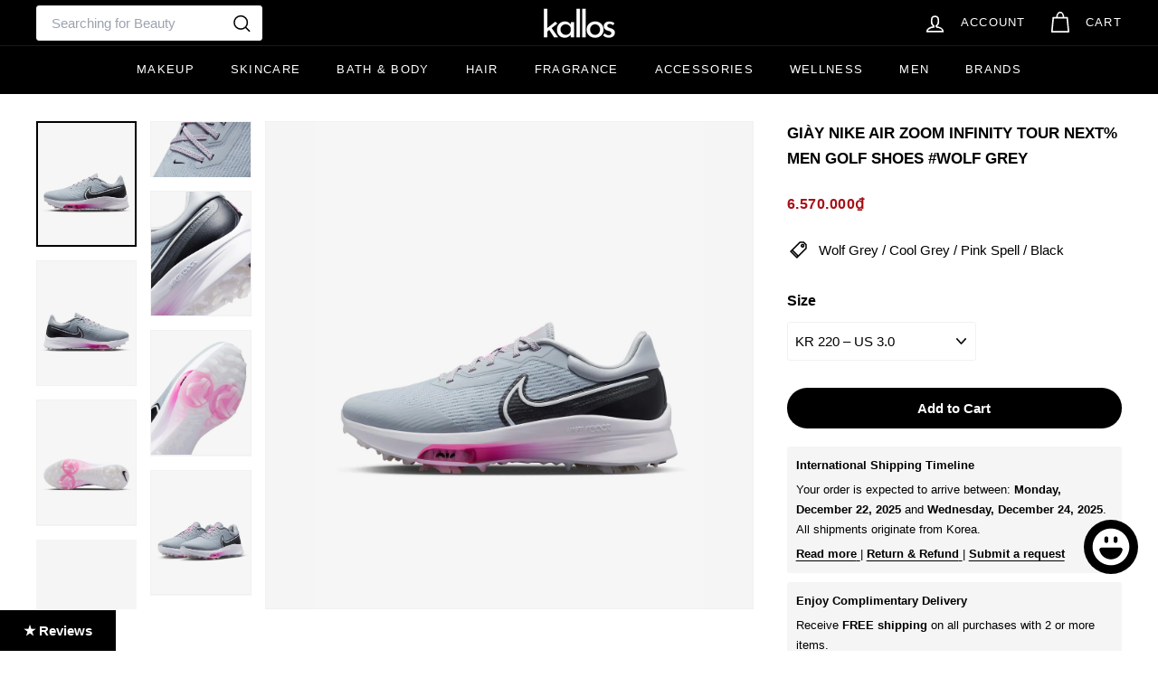

--- FILE ---
content_type: text/html; charset=utf-8
request_url: https://kallos.co/products/giay-nike-air-zoom-infinity-tour-next-men-golf-shoes-wolf-grey
body_size: 55003
content:
<!doctype html>
<html class="no-js" lang="vi" dir="ltr">
  <head>
    <meta charset="utf-8">
    <meta http-equiv="X-UA-Compatible" content="IE=edge,chrome=1">
    <meta name="viewport" content="width=device-width,initial-scale=1">
    <meta name="theme-color" content="#000000">
    <link rel="canonical" href="https://kallos.co/products/giay-nike-air-zoom-infinity-tour-next-men-golf-shoes-wolf-grey">
    <link rel="preconnect" href="https://fonts.shopifycdn.com" crossorigin>
    <link rel="dns-prefetch" href="https://ajax.googleapis.com">
    <link rel="dns-prefetch" href="https://maps.googleapis.com">
    <link rel="dns-prefetch" href="https://maps.gstatic.com">
    <meta name="keywords" content=""Giày Nike Air Zoom Infinity Tour NEXT% Men Golf Shoes #Wolf Grey"" />
    <meta name="google-site-verification" content="Yh_0FURtmB0haDcc6BSZWIP4B_HeHQ1sen6amVIWkO4" />
    <meta name="yandex-verification" content="f52605b68c97a016" />
    <meta name="robots" content="index, follow" />
    
    <!-- Geo Location Meta Tags -->
    <meta name="geo.placename" content="Hồ Chí Minh" />
    <meta name="geo.position" content="10.7971444;106.671119" />
    <meta name="ICBM" content="10.7971444;106.671119" />
    <meta name="geo.region" content="vi_VN" />
    
    <!-- Open Graph Meta -->
    <meta property="og:locale" content="vi_VN" />
    
    <!-- Site Info -->
    <meta name="author" content="Kallos Vietnam" />
    <meta name="publisher" content="Kallos Vietnam" />
    <meta name="copyright" content="Kallos Vietnam" /><link rel="apple-touch-icon" sizes="60x60" href="//kallos.co/cdn/shop/files/Favicon_e95d25e1-4a7e-4d88-9ee8-2da373950c98_60x60.png?v=1665510019"><link rel="apple-touch-icon" sizes="72x72" href="//kallos.co/cdn/shop/files/Favicon_e95d25e1-4a7e-4d88-9ee8-2da373950c98_72x72.png?v=1665510019"><link rel="apple-touch-icon" sizes="76x76" href="//kallos.co/cdn/shop/files/Favicon_e95d25e1-4a7e-4d88-9ee8-2da373950c98_76x76.png?v=1665510019"><link rel="apple-touch-icon" sizes="114x114" href="//kallos.co/cdn/shop/files/Favicon_e95d25e1-4a7e-4d88-9ee8-2da373950c98_114x114.png?v=1665510019"><link rel="apple-touch-icon" sizes="120x120" href="//kallos.co/cdn/shop/files/Favicon_e95d25e1-4a7e-4d88-9ee8-2da373950c98_120x120.png?v=1665510019"><link rel="apple-touch-icon" sizes="144x144" href="//kallos.co/cdn/shop/files/Favicon_e95d25e1-4a7e-4d88-9ee8-2da373950c98_144x144.png?v=1665510019"><link rel="apple-touch-icon" sizes="152x152" href="//kallos.co/cdn/shop/files/Favicon_e95d25e1-4a7e-4d88-9ee8-2da373950c98_152x152.png?v=1665510019"><link rel="apple-touch-icon" sizes="180x180" href="//kallos.co/cdn/shop/files/Favicon_e95d25e1-4a7e-4d88-9ee8-2da373950c98_180x180.png?v=1665510019"><link rel="icon" type="image/png" sizes="192x192" href="//kallos.co/cdn/shop/files/Favicon_e95d25e1-4a7e-4d88-9ee8-2da373950c98_192x192.png?v=1665510019">
    <link rel="icon" type="image/png" sizes="32x32" href="//kallos.co/cdn/shop/files/Favicon_e95d25e1-4a7e-4d88-9ee8-2da373950c98_32x32.png?v=1665510019">
    <link rel="icon" type="image/png" sizes="96x96" href="//kallos.co/cdn/shop/files/Favicon_e95d25e1-4a7e-4d88-9ee8-2da373950c98_96x96.png?v=1665510019">
    <link rel="shortcut icon" href="//kallos.co/cdn/shop/files/Favicon_e95d25e1-4a7e-4d88-9ee8-2da373950c98_32x32.png?v=1665510019" type="image/png">

    <link rel="manifest" href="https://cdn.shopify.com/s/files/1/0494/2430/2231/files/site_4670c348-f818-4585-a782-f9677be10e5a.webmanifest?v=1665476229">
    <link rel="mask-icon" href="https://cdn.shopify.com/s/files/1/0494/2430/2231/files/safari-pinned-tab.svg?v=1605255508" color="#000">
<title>Giày Nike Air Zoom Infinity Tour NEXT% Men Golf Shoes #Wolf Grey &ndash; Kallos</title>
<script async crossorigin fetchpriority="high" src="/cdn/shopifycloud/importmap-polyfill/es-modules-shim.2.4.0.js"></script>
<script type="application/ld+json"> { "@context": "https://schema.org", "@type": "BreadcrumbList", "itemListElement": [ { "@type": "ListItem", "position": 1, "name": "Kallos", "item": "https://kallos.co" },{ "@type": "ListItem", "position": 2, "name": "Giày Nike Air Zoom Infinity Tour NEXT% Men Golf Shoes #Wolf Grey", "item": "https://kallos.co/products/giay-nike-air-zoom-infinity-tour-next-men-golf-shoes-wolf-grey" }]}</script>
<script type="application/ld+json">{ "@context": "https://schema.org", "@graph": [ { "@type": "WebSite", "@id": "https://kallos.co/#website", "name": "Kallos", "url": "https://kallos.co/", "description": "Kallos Vietnam: The latest in beauty from top brands like Etude, Espoir, Laneige, Innisfree, IOPE, HERA, Sulwhasoo, and more.", "publisher": { "@id": "https://kallos.co/#organization" }, "potentialAction": { "@type": "SearchAction", "target": "https://kallos.co/search?q={search_term_string}", "query-input": "required name=search_term_string" } }, { "@type": "WebPage", "@id": "https://kallos.co/#webpage", "name": "Kallos", "headline": "Kallos Vietnam: Makeup. Skincare. Beauty Products.", "url": "https://kallos.co/", "inLanguage": "vi-VN", "isPartOf": { "@id": "https://kallos.co/#website" } }, { "@type": "Organization", "@id": "https://kallos.co/#organization", "name": "Kallos", "legalName": "Kallos Vietnam", "url": "https://kallos.co/", "logo": { "@type": "ImageObject", "url": "https://cdn.shopify.com/s/files/1/0494/2430/2231/files/Logo_600_PNG.png?v=1631461569", "height": 600, "width": 600 }, "description": "Leading beauty retailer in Vietnam offering top brands.", "sameAs": [ "https://www.facebook.com/KallosVietnam/", "https://www.pinterest.com/kallosvietnam/", "https://www.instagram.com/kallosvietnam/", "https://www.youtube.com/@kallosvietnam", "https://www.tiktok.com/@kallosvietnam" ], "contactPoint": { "@type": "ContactPoint", "email": "kim@kallos.vn", "telephone": "+84981683788", "contactType": "customer service", "areaServed": "VN" }, "address": { "@type": "PostalAddress", "streetAddress": "Centre Point Tower, 106 Nguyễn Văn Trỗi, Phường 8, Phú Nhuận, TP Hồ Chí Minh", "addressLocality": "Ho Chi Minh City", "postalCode": "70000", "addressCountry": "VN" }, "foundingDate": "2022-10-10", "founder": { "@type": "Person", "name": "Lê Kim", "url": "https://www.facebook.com/lekim92" } }, { "@type": "Service", "@id": "https://kallos.co/#service", "name": "Kallos", "alternateName": ["Kallos Vietnam", "Kallos Việt Nam", "KallosVietnam"], "description": "Kallos Vietnam: The latest in beauty from Etude, Espoir, Laneige, Innisfree, IOPE, HERA, Sulwhasoo, Hanyul, Mamonde, Aritaum, Mise en scene, Whoo & more.", "url": "https://kallos.co/", "mainEntityOfPage": { "@id": "https://kallos.co/#webpage" }, "areaServed": { "@type": "Country", "name": "Vietnam" }, "audience": { "@type": "Audience", "audienceType": "Women", "geographicArea": { "@type": "Country", "name": "Vietnam" } }, "availableChannel": { "@type": "ServiceChannel", "serviceUrl": "https://kallos.co/", "servicePhone": "+84981683788", "availableLanguage": [ { "@type": "Language", "name": "Vietnamese" }, { "@type": "Language", "name": "English" } ], "processingTime": "P3D" }, "brand": { "@type": "Brand", "name": "Kallos", "url": "https://kallos.co/" }, "category": [ "E-Commerce Services", "Cosmetic Procedures", "Make-Up & Cosmetics" ], "hoursAvailable": { "@type": "OpeningHoursSpecification", "dayOfWeek": [ "Monday", "Tuesday", "Wednesday", "Thursday", "Friday", "Saturday", "Sunday" ], "opens": "06:00", "closes": "23:30" }, "offers": { "@type": "AggregateOffer", "priceCurrency": "VND", "highPrice": "10000000", "lowPrice": "10000", "availability": "https://schema.org/InStock", "businessFunction": "https://purl.org/goodrelations/v1#Sell", "warranty": { "@type": "WarrantyPromise", "durationOfWarranty": "P3Y" } }, "potentialAction": { "@type": "BuyAction", "target": { "@type": "EntryPoint", "urlTemplate": "https://kallos.co/", "actionPlatform": [ "http://schema.org/DesktopWebPlatform", "http://schema.org/MobileWebPlatform" ] } } } ]}</script><meta name="description" content="Giày Nike Air Zoom Infinity Tour NEXT% Men Golf Shoes #Wolf Grey – Mua bán giá rẻ nhất – Bill và Tem chính hãng – Miễn phí giao hàng – Đổi trả nhanh tại Kallos Vietnam">
<!-- Open Graph Meta Tags (Facebook, LinkedIn, Google) -->
<meta property="og:site_name" content="Kallos">
<meta property="og:url" content="https://kallos.co/products/giay-nike-air-zoom-infinity-tour-next-men-golf-shoes-wolf-grey">
<meta property="og:title" content="Giày Nike Air Zoom Infinity Tour NEXT% Men Golf Shoes #Wolf Grey">
<meta property="og:type" content="product">
<meta property="og:description" content="Giày Nike Air Zoom Infinity Tour NEXT% Men Golf Shoes #Wolf Grey gồm màu: Wolf Grey / Cool Grey / Pink Spell / Black. Dựa trên phản hồi của bạn về Infinity Tour, chúng tôi đã đưa Nike Air Zoom Infinity Tour Next% vào cuộc sống bằng một bản nâng cấp...."><meta property="og:image" content="//kallos.co/cdn/shop/files/OwFlfAdF_7aa05e92-4371-4d4f-a53c-5c4a773ffe31.jpg?v=1692835895">
  <meta property="og:image:secure_url" content="//kallos.co/cdn/shop/files/OwFlfAdF_7aa05e92-4371-4d4f-a53c-5c4a773ffe31.jpg?v=1692835895">
  <meta property="og:image:width" content="1728">
  <meta property="og:image:height" content="2160"><meta property="og:price:amount" content="6.570.000">
  <meta property="og:price:currency" content="VND"><!-- Twitter Card Meta Tags -->
<meta name="twitter:card" content="summary_large_image">
<meta name="twitter:site" content="@KallosVietnam">
<meta name="twitter:creator" content="@KallosVietnam">
<meta name="twitter:title" content="Giày Nike Air Zoom Infinity Tour NEXT% Men Golf Shoes #Wolf Grey">
<meta name="twitter:description" content="Giày Nike Air Zoom Infinity Tour NEXT% Men Golf Shoes #Wolf Grey gồm màu: Wolf Grey / Cool Grey / Pink Spell / Black. Dựa trên phản hồi của bạn về Infinity Tour, chúng tôi đã đưa Nike Air Zoom Infinity Tour Next% vào cuộc sống bằng một bản nâng cấp....">
<meta name="twitter:domain" content="kallos.co"><meta name="twitter:image" content="//kallos.co/cdn/shop/files/OwFlfAdF_7aa05e92-4371-4d4f-a53c-5c4a773ffe31.jpg?v=1692835895"><!-- Facebook App ID -->
<meta property="fb:app_id" content="270252990994451">
<meta property="fb:pages" content="819726495036160">

<style data-shopify>
  

  
  
  
</style><link href="//kallos.co/cdn/shop/t/62/assets/components.css?v=41329736555723376921747420473" rel="stylesheet" type="text/css" media="all" />

<style data-shopify>:root {
    --color-body: #ffffff;
    --color-body-alpha-005: rgba(255, 255, 255, 0.05);
    --color-body-dim: #f2f2f2;

    --color-border: #f1f1f1;

    --color-button-primary: #000000;
    --color-button-primary-light: #1a1a1a;
    --color-button-primary-dim: #000000;
    --color-button-primary-text: #ffffff;

    --color-cart-dot: #a70f17;
    --color-cart-dot-text: #fff;

    --color-footer: #ffffff;
    --color-footer-border: #f5f5f5;
    --color-footer-text: #000000;

    --color-link: #000000;

    --color-modal-bg: rgba(0, 0, 0, 0.6);

    --color-nav: #000000;
    --color-nav-search: #ffffff;
    --color-nav-text: #ffffff;

    --color-price: #000000;

    --color-sale-tag: #a70f17;
    --color-sale-tag-text: #ffffff;

    --color-scheme-1-text: #ffffff;
    --color-scheme-1-bg: #a70f17;
    --color-scheme-2-text: #000000;
    --color-scheme-2-bg: #ffffff;
    --color-scheme-3-text: #000000;
    --color-scheme-3-bg: #f5f5f5;

    --color-text-body: #000000;
    --color-text-body-alpha-005: rgba(0, 0, 0, 0.05);
    --color-text-body-alpha-008: rgba(0, 0, 0, 0.08);
    --color-text-savings: #a70f17;

    --color-toolbar: #000000;
    --color-toolbar-text: #ffffff;

    --url-ico-select: url(//kallos.co/cdn/shop/t/62/assets/ico-select.svg);
    --url-swirl-svg: url(//kallos.co/cdn/shop/t/62/assets/swirl.svg);

    --header-padding-bottom: 0;

    --page-top-padding: 35px;
    --page-narrow: 680px;
    --page-width-padding: 40px;
    --grid-gutter: 22px;
    --index-section-padding: 60px;
    --section-header-bottom: 40px;
    --collapsible-icon-width: 12px;

    --size-chart-margin: 15px 0;
    --size-chart-icon-margin: 5px;

    --newsletter-reminder-padding: 20px 30px 20px 25px;

    --text-frame-margin: 10px;

    /*Shop Pay Installments*/
    --color-body-text: #000000;
    --color-body: #ffffff;
    --color-bg: #ffffff;

    --type-header-primary: "system_ui";
    --type-header-fallback: -apple-system, 'Segoe UI', Roboto, 'Helvetica Neue', 'Noto Sans', 'Liberation Sans', Arial, sans-serif, 'Apple Color Emoji', 'Segoe UI Emoji', 'Segoe UI Symbol', 'Noto Color Emoji';
    --type-header-size: 29px;
    --type-header-weight: 400;
    --type-header-line-height: 1.7;
    --type-header-spacing: 0.0em;

    
      --type-header-transform: none;
    

    --type-base-primary:"system_ui";
    --type-base-fallback:-apple-system, 'Segoe UI', Roboto, 'Helvetica Neue', 'Noto Sans', 'Liberation Sans', Arial, sans-serif, 'Apple Color Emoji', 'Segoe UI Emoji', 'Segoe UI Symbol', 'Noto Color Emoji';
    --type-base-size: 15px;
    --type-base-weight: 400;
    --type-base-spacing: 0.0em;
    --type-base-line-height: 1.7;

    --color-small-image-bg: #f5f5f5;
    --color-small-image-bg-dark: #ededed;
    --color-large-image-bg: #000000;
    --color-large-image-bg-light: #212121;

    --icon-stroke-width: 4px;
    --icon-stroke-line-join: round;

    
      --button-radius: 50px;
      --button-padding: 11px 25px;
    

    
      --roundness: 20px;
    

    
      --grid-thickness: 0;
    

    --product-tile-margin: 0%;
    --collection-tile-margin: 0%;

    --swatch-size: 30px;

    
      --swatch-border-radius: 50%;
    
  }

  @media screen and (max-width: 768px) {
    :root {
      --page-top-padding: 15px;
      --page-narrow: 680px;
      --page-width-padding: 17px;
      --grid-gutter: 16px;
      --index-section-padding: 40px;
      --section-header-bottom: 30px;
      --collapsible-icon-width: 10px;
      --text-frame-margin: 7px;
      --type-base-size: 13px;

      
        --roundness: 15px;
        --button-padding: 9px 25px;
      
    }
  }</style><link href="//kallos.co/cdn/shop/t/62/assets/overrides.css?v=22777653670148856341738057600" rel="stylesheet" type="text/css" media="all" />
<style data-shopify>:root {
        --product-grid-padding: 12px;
      }</style><script>
      document.documentElement.className = document.documentElement.className.replace('no-js', 'js');

      window.theme = window.theme || {};

      theme.settings = {
        themeName: 'Expanse',
        themeVersion: '6.1.0', // x-release-please-version
      };
    </script><script type="importmap">
{
  "imports": {
    "@archetype-themes/custom-elements/base-media": "//kallos.co/cdn/shop/t/62/assets/base-media.js?v=180215418933095669231738057599",
    "@archetype-themes/custom-elements/disclosure": "//kallos.co/cdn/shop/t/62/assets/disclosure.js?v=182459945533096787091738057599",
    "@archetype-themes/custom-elements/header-search": "//kallos.co/cdn/shop/t/62/assets/header-search.js?v=14790263600647437351738057600",
    "@archetype-themes/custom-elements/product-recommendations": "//kallos.co/cdn/shop/t/62/assets/product-recommendations.js?v=76410797257285949611738057600",
    "@archetype-themes/custom-elements/swatches": "//kallos.co/cdn/shop/t/62/assets/swatches.js?v=115748111205220542111738057601",
    "@archetype-themes/custom-elements/theme-element": "//kallos.co/cdn/shop/t/62/assets/theme-element.js?v=23783870107938227301738057602",
    "@archetype-themes/modules/cart-form": "//kallos.co/cdn/shop/t/62/assets/cart-form.js?v=112467115607385685851738057599",
    "@archetype-themes/modules/clone-footer": "//kallos.co/cdn/shop/t/62/assets/clone-footer.js?v=65189253863211222311738057599",
    "@archetype-themes/modules/collection-sidebar": "//kallos.co/cdn/shop/t/62/assets/collection-sidebar.js?v=1325888889692973131738057599",
    "@archetype-themes/modules/drawers": "//kallos.co/cdn/shop/t/62/assets/drawers.js?v=133655453772475736011738057599",
    "@archetype-themes/modules/modal": "//kallos.co/cdn/shop/t/62/assets/modal.js?v=158707362359803246971738057600",
    "@archetype-themes/modules/nav-dropdown": "//kallos.co/cdn/shop/t/62/assets/nav-dropdown.js?v=161891049847192907061738057600",
    "@archetype-themes/modules/photoswipe": "//kallos.co/cdn/shop/t/62/assets/photoswipe.js?v=26893319410327140681738057600",
    "@archetype-themes/modules/slideshow": "//kallos.co/cdn/shop/t/62/assets/slideshow.js?v=126977017077271715931738057601",
    "@archetype-themes/utils/a11y": "//kallos.co/cdn/shop/t/62/assets/a11y.js?v=42141139595583154601738057599",
    "@archetype-themes/utils/ajax-renderer": "//kallos.co/cdn/shop/t/62/assets/ajax-renderer.js?v=17957378971572593961738057599",
    "@archetype-themes/utils/currency": "//kallos.co/cdn/shop/t/62/assets/currency.js?v=93335643952206747231738057599",
    "@archetype-themes/utils/events": "//kallos.co/cdn/shop/t/62/assets/events.js?v=41484686344495800011738057599",
    "@archetype-themes/utils/product-loader": "//kallos.co/cdn/shop/t/62/assets/product-loader.js?v=71947287259713254281738057600",
    "@archetype-themes/utils/resource-loader": "//kallos.co/cdn/shop/t/62/assets/resource-loader.js?v=81301169148003274841738057601",
    "@archetype-themes/utils/storage": "//kallos.co/cdn/shop/t/62/assets/storage.js?v=165714144265540632071738057601",
    "@archetype-themes/utils/theme-editor-event-handler-mixin": "//kallos.co/cdn/shop/t/62/assets/theme-editor-event-handler-mixin.js?v=114462069356338668731738057601",
    "@archetype-themes/utils/utils": "//kallos.co/cdn/shop/t/62/assets/utils.js?v=117964846174238173191738057602",
    "@archetype-themes/vendors/flickity": "//kallos.co/cdn/shop/t/62/assets/flickity.js?v=180040601754775719741738057599",
    "@archetype-themes/vendors/flickity-fade": "//kallos.co/cdn/shop/t/62/assets/flickity-fade.js?v=7618156608010510071738057599",
    "@archetype-themes/vendors/in-view": "//kallos.co/cdn/shop/t/62/assets/in-view.js?v=158303221847540477331738057600",
    "@archetype-themes/vendors/photoswipe-ui-default.min": "//kallos.co/cdn/shop/t/62/assets/photoswipe-ui-default.min.js?v=153569421128418950921738057600",
    "@archetype-themes/vendors/photoswipe.min": "//kallos.co/cdn/shop/t/62/assets/photoswipe.min.js?v=159595140210348923361738057600",
    "components/add-to-cart": "//kallos.co/cdn/shop/t/62/assets/add-to-cart.js?v=157761415605003885381738057599",
    "components/announcement-bar": "//kallos.co/cdn/shop/t/62/assets/announcement-bar.js?v=121029201872210647121738057599",
    "components/block-buy-buttons": "//kallos.co/cdn/shop/t/62/assets/block-buy-buttons.js?v=56380689241029412871738057599",
    "components/block-price": "//kallos.co/cdn/shop/t/62/assets/block-price.js?v=174793000406617112591738057599",
    "components/block-variant-picker": "//kallos.co/cdn/shop/t/62/assets/block-variant-picker.js?v=100675464509634971691738057599",
    "components/cart-note": "//kallos.co/cdn/shop/t/62/assets/cart-note.js?v=56198602689862001351738057599",
    "components/close-cart": "//kallos.co/cdn/shop/t/62/assets/close-cart.js?v=122851508247342011791738057599",
    "components/collapsible": "//kallos.co/cdn/shop/t/62/assets/collapsible.js?v=177773173634684916621738057599",
    "components/collection-mobile-filters": "//kallos.co/cdn/shop/t/62/assets/collection-mobile-filters.js?v=141085733159431533581738057599",
    "components/gift-card-recipient-form": "//kallos.co/cdn/shop/t/62/assets/gift-card-recipient-form.js?v=25114532869471163621738057599",
    "components/header-cart-drawer": "//kallos.co/cdn/shop/t/62/assets/header-cart-drawer.js?v=10438076937880405391738057600",
    "components/header-drawer": "//kallos.co/cdn/shop/t/62/assets/header-drawer.js?v=12194218155632391321738057600",
    "components/header-mobile-nav": "//kallos.co/cdn/shop/t/62/assets/header-mobile-nav.js?v=77324086688366174111738057600",
    "components/header-nav": "//kallos.co/cdn/shop/t/62/assets/header-nav.js?v=164112334326452026771738429876",
    "components/item-grid": "//kallos.co/cdn/shop/t/62/assets/item-grid.js?v=109905781791598941741738057600",
    "components/map": "//kallos.co/cdn/shop/t/62/assets/map.js?v=113321260895345124881738057600",
    "components/model-media": "//kallos.co/cdn/shop/t/62/assets/model-media.js?v=72293555598817173731738057600",
    "components/newsletter-reminder": "//kallos.co/cdn/shop/t/62/assets/newsletter-reminder.js?v=35744343425145152751738057600",
    "components/parallax-image": "//kallos.co/cdn/shop/t/62/assets/parallax-image.js?v=59188309605188605141738057600",
    "components/predictive-search": "//kallos.co/cdn/shop/t/62/assets/predictive-search.js?v=165210660372665716981738057600",
    "components/price-range": "//kallos.co/cdn/shop/t/62/assets/price-range.js?v=87243038936141742371738057600",
    "components/product-images": "//kallos.co/cdn/shop/t/62/assets/product-images.js?v=101208797313625026491738057600",
    "components/product-inventory": "//kallos.co/cdn/shop/t/62/assets/product-inventory.js?v=69607211263097186841738057600",
    "components/quantity-selector": "//kallos.co/cdn/shop/t/62/assets/quantity-selector.js?v=29811676615099985201738057600",
    "components/quick-add": "//kallos.co/cdn/shop/t/62/assets/quick-add.js?v=112070224713420499361738057600",
    "components/quick-shop": "//kallos.co/cdn/shop/t/62/assets/quick-shop.js?v=169214600794817870211738057601",
    "components/rte": "//kallos.co/cdn/shop/t/62/assets/rte.js?v=175428553801475883871738057601",
    "components/section-advanced-accordion": "//kallos.co/cdn/shop/t/62/assets/section-advanced-accordion.js?v=172994900201510659141738057601",
    "components/section-age-verification-popup": "//kallos.co/cdn/shop/t/62/assets/section-age-verification-popup.js?v=133696332194319723851738057601",
    "components/section-background-image-text": "//kallos.co/cdn/shop/t/62/assets/section-background-image-text.js?v=21722524035606903071738057601",
    "components/section-collection-header": "//kallos.co/cdn/shop/t/62/assets/section-collection-header.js?v=38468508189529151931738057601",
    "components/section-countdown": "//kallos.co/cdn/shop/t/62/assets/section-countdown.js?v=75237863181774550081738057601",
    "components/section-footer": "//kallos.co/cdn/shop/t/62/assets/section-footer.js?v=148713697742347807881738057601",
    "components/section-header": "//kallos.co/cdn/shop/t/62/assets/section-header.js?v=146891184291599232001738057601",
    "components/section-hotspots": "//kallos.co/cdn/shop/t/62/assets/section-hotspots.js?v=123038301200020945031738057601",
    "components/section-image-compare": "//kallos.co/cdn/shop/t/62/assets/section-image-compare.js?v=84708806597935999591738057601",
    "components/section-main-addresses": "//kallos.co/cdn/shop/t/62/assets/section-main-addresses.js?v=38269558316828166111738057601",
    "components/section-main-cart": "//kallos.co/cdn/shop/t/62/assets/section-main-cart.js?v=104282612614769570861738057601",
    "components/section-main-login": "//kallos.co/cdn/shop/t/62/assets/section-main-login.js?v=141583384861984065451738057601",
    "components/section-more-products-vendor": "//kallos.co/cdn/shop/t/62/assets/section-more-products-vendor.js?v=74019622653060184611738429937",
    "components/section-newsletter-popup": "//kallos.co/cdn/shop/t/62/assets/section-newsletter-popup.js?v=14748164573072822331738057601",
    "components/section-password-header": "//kallos.co/cdn/shop/t/62/assets/section-password-header.js?v=180461259096248157561738057601",
    "components/section-recently-viewed": "//kallos.co/cdn/shop/t/62/assets/section-recently-viewed.js?v=55908193119123770971738057601",
    "components/section-testimonials": "//kallos.co/cdn/shop/t/62/assets/section-testimonials.js?v=1105492954700041671738057601",
    "components/store-availability": "//kallos.co/cdn/shop/t/62/assets/store-availability.js?v=3599424513449990531738057601",
    "components/theme-editor": "//kallos.co/cdn/shop/t/62/assets/theme-editor.js?v=7962243367912863361738057601",
    "components/toggle-cart": "//kallos.co/cdn/shop/t/62/assets/toggle-cart.js?v=38431333347854231931738057602",
    "components/toggle-menu": "//kallos.co/cdn/shop/t/62/assets/toggle-menu.js?v=184417730195572818991738057602",
    "components/toggle-search": "//kallos.co/cdn/shop/t/62/assets/toggle-search.js?v=152152935064256525541738057602",
    "components/tool-tip": "//kallos.co/cdn/shop/t/62/assets/tool-tip.js?v=111952048857288946281738057602",
    "components/tool-tip-trigger": "//kallos.co/cdn/shop/t/62/assets/tool-tip-trigger.js?v=51579085798980736711738057602",
    "components/variant-sku": "//kallos.co/cdn/shop/t/62/assets/variant-sku.js?v=181636493864733257641738057602",
    "components/video-media": "//kallos.co/cdn/shop/t/62/assets/video-media.js?v=117747228584985477391738057602",
    "nouislider": "//kallos.co/cdn/shop/t/62/assets/nouislider.js?v=100438778919154896961738057600"
  }
}
</script>
<script>
  if (!(HTMLScriptElement.supports && HTMLScriptElement.supports('importmap'))) {
    const el = document.createElement('script')
    el.async = true
    el.src = "//kallos.co/cdn/shop/t/62/assets/es-module-shims.min.js?v=3197203922110785981738057599"
    document.head.appendChild(el)
  }
</script>

<script type="module" src="//kallos.co/cdn/shop/t/62/assets/is-land.min.js?v=92343381495565747271738057600"></script>



<script type="module">
  try {
    const importMap = document.querySelector('script[type="importmap"]')
    const importMapJson = JSON.parse(importMap.textContent)
    const importMapModules = Object.values(importMapJson.imports)
    for (let i = 0; i < importMapModules.length; i++) {
      const link = document.createElement('link')
      link.rel = 'modulepreload'
      link.href = importMapModules[i]
      document.head.appendChild(link)
    }
  } catch (e) {
    console.error(e)
  }
</script>

<script>window.performance && window.performance.mark && window.performance.mark('shopify.content_for_header.start');</script><meta name="google-site-verification" content="QCPp6fdZ481T8T9euexyeIrWB6g0CZgQCTxfXhyyBgk">
<meta name="google-site-verification" content="f_ITC27i11raVLZL88ku-PDv5SWDZMpQA_3ZGYudcr8">
<meta id="shopify-digital-wallet" name="shopify-digital-wallet" content="/49424302231/digital_wallets/dialog">
<link rel="alternate" type="application/json+oembed" href="https://kallos.co/products/giay-nike-air-zoom-infinity-tour-next-men-golf-shoes-wolf-grey.oembed">
<script async="async" src="/checkouts/internal/preloads.js?locale=en-VN"></script>
<script id="shopify-features" type="application/json">{"accessToken":"308059f279801e36f802dbd285162d1d","betas":["rich-media-storefront-analytics"],"domain":"kallos.co","predictiveSearch":true,"shopId":49424302231,"locale":"en"}</script>
<script>var Shopify = Shopify || {};
Shopify.shop = "thekallos.myshopify.com";
Shopify.locale = "en";
Shopify.currency = {"active":"VND","rate":"1.0"};
Shopify.country = "VN";
Shopify.theme = {"name":"Expanse [6.1.0]","id":145542512871,"schema_name":"Expanse","schema_version":"6.1.0","theme_store_id":902,"role":"main"};
Shopify.theme.handle = "null";
Shopify.theme.style = {"id":null,"handle":null};
Shopify.cdnHost = "kallos.co/cdn";
Shopify.routes = Shopify.routes || {};
Shopify.routes.root = "/";</script>
<script type="module">!function(o){(o.Shopify=o.Shopify||{}).modules=!0}(window);</script>
<script>!function(o){function n(){var o=[];function n(){o.push(Array.prototype.slice.apply(arguments))}return n.q=o,n}var t=o.Shopify=o.Shopify||{};t.loadFeatures=n(),t.autoloadFeatures=n()}(window);</script>
<script id="shop-js-analytics" type="application/json">{"pageType":"product"}</script>
<script defer="defer" async type="module" src="//kallos.co/cdn/shopifycloud/shop-js/modules/v2/client.init-shop-cart-sync_D9rMo2Al.en.esm.js"></script>
<script defer="defer" async type="module" src="//kallos.co/cdn/shopifycloud/shop-js/modules/v2/chunk.common_CxiRFgWq.esm.js"></script>
<script type="module">
  await import("//kallos.co/cdn/shopifycloud/shop-js/modules/v2/client.init-shop-cart-sync_D9rMo2Al.en.esm.js");
await import("//kallos.co/cdn/shopifycloud/shop-js/modules/v2/chunk.common_CxiRFgWq.esm.js");

  window.Shopify.SignInWithShop?.initShopCartSync?.({"fedCMEnabled":true,"windoidEnabled":true});

</script>
<script id="__st">var __st={"a":49424302231,"offset":25200,"reqid":"9882da2f-7e84-49bc-ae3b-7fc921ab40af-1766150413","pageurl":"kallos.co\/products\/giay-nike-air-zoom-infinity-tour-next-men-golf-shoes-wolf-grey","u":"7dad03e72887","p":"product","rtyp":"product","rid":8408277582055};</script>
<script>window.ShopifyPaypalV4VisibilityTracking = true;</script>
<script id="captcha-bootstrap">!function(){'use strict';const t='contact',e='account',n='new_comment',o=[[t,t],['blogs',n],['comments',n],[t,'customer']],c=[[e,'customer_login'],[e,'guest_login'],[e,'recover_customer_password'],[e,'create_customer']],r=t=>t.map((([t,e])=>`form[action*='/${t}']:not([data-nocaptcha='true']) input[name='form_type'][value='${e}']`)).join(','),a=t=>()=>t?[...document.querySelectorAll(t)].map((t=>t.form)):[];function s(){const t=[...o],e=r(t);return a(e)}const i='password',u='form_key',d=['recaptcha-v3-token','g-recaptcha-response','h-captcha-response',i],f=()=>{try{return window.sessionStorage}catch{return}},m='__shopify_v',_=t=>t.elements[u];function p(t,e,n=!1){try{const o=window.sessionStorage,c=JSON.parse(o.getItem(e)),{data:r}=function(t){const{data:e,action:n}=t;return t[m]||n?{data:e,action:n}:{data:t,action:n}}(c);for(const[e,n]of Object.entries(r))t.elements[e]&&(t.elements[e].value=n);n&&o.removeItem(e)}catch(o){console.error('form repopulation failed',{error:o})}}const l='form_type',E='cptcha';function T(t){t.dataset[E]=!0}const w=window,h=w.document,L='Shopify',v='ce_forms',y='captcha';let A=!1;((t,e)=>{const n=(g='f06e6c50-85a8-45c8-87d0-21a2b65856fe',I='https://cdn.shopify.com/shopifycloud/storefront-forms-hcaptcha/ce_storefront_forms_captcha_hcaptcha.v1.5.2.iife.js',D={infoText:'Protected by hCaptcha',privacyText:'Privacy',termsText:'Terms'},(t,e,n)=>{const o=w[L][v],c=o.bindForm;if(c)return c(t,g,e,D).then(n);var r;o.q.push([[t,g,e,D],n]),r=I,A||(h.body.append(Object.assign(h.createElement('script'),{id:'captcha-provider',async:!0,src:r})),A=!0)});var g,I,D;w[L]=w[L]||{},w[L][v]=w[L][v]||{},w[L][v].q=[],w[L][y]=w[L][y]||{},w[L][y].protect=function(t,e){n(t,void 0,e),T(t)},Object.freeze(w[L][y]),function(t,e,n,w,h,L){const[v,y,A,g]=function(t,e,n){const i=e?o:[],u=t?c:[],d=[...i,...u],f=r(d),m=r(i),_=r(d.filter((([t,e])=>n.includes(e))));return[a(f),a(m),a(_),s()]}(w,h,L),I=t=>{const e=t.target;return e instanceof HTMLFormElement?e:e&&e.form},D=t=>v().includes(t);t.addEventListener('submit',(t=>{const e=I(t);if(!e)return;const n=D(e)&&!e.dataset.hcaptchaBound&&!e.dataset.recaptchaBound,o=_(e),c=g().includes(e)&&(!o||!o.value);(n||c)&&t.preventDefault(),c&&!n&&(function(t){try{if(!f())return;!function(t){const e=f();if(!e)return;const n=_(t);if(!n)return;const o=n.value;o&&e.removeItem(o)}(t);const e=Array.from(Array(32),(()=>Math.random().toString(36)[2])).join('');!function(t,e){_(t)||t.append(Object.assign(document.createElement('input'),{type:'hidden',name:u})),t.elements[u].value=e}(t,e),function(t,e){const n=f();if(!n)return;const o=[...t.querySelectorAll(`input[type='${i}']`)].map((({name:t})=>t)),c=[...d,...o],r={};for(const[a,s]of new FormData(t).entries())c.includes(a)||(r[a]=s);n.setItem(e,JSON.stringify({[m]:1,action:t.action,data:r}))}(t,e)}catch(e){console.error('failed to persist form',e)}}(e),e.submit())}));const S=(t,e)=>{t&&!t.dataset[E]&&(n(t,e.some((e=>e===t))),T(t))};for(const o of['focusin','change'])t.addEventListener(o,(t=>{const e=I(t);D(e)&&S(e,y())}));const B=e.get('form_key'),M=e.get(l),P=B&&M;t.addEventListener('DOMContentLoaded',(()=>{const t=y();if(P)for(const e of t)e.elements[l].value===M&&p(e,B);[...new Set([...A(),...v().filter((t=>'true'===t.dataset.shopifyCaptcha))])].forEach((e=>S(e,t)))}))}(h,new URLSearchParams(w.location.search),n,t,e,['guest_login'])})(!0,!1)}();</script>
<script integrity="sha256-4kQ18oKyAcykRKYeNunJcIwy7WH5gtpwJnB7kiuLZ1E=" data-source-attribution="shopify.loadfeatures" defer="defer" src="//kallos.co/cdn/shopifycloud/storefront/assets/storefront/load_feature-a0a9edcb.js" crossorigin="anonymous"></script>
<script data-source-attribution="shopify.dynamic_checkout.dynamic.init">var Shopify=Shopify||{};Shopify.PaymentButton=Shopify.PaymentButton||{isStorefrontPortableWallets:!0,init:function(){window.Shopify.PaymentButton.init=function(){};var t=document.createElement("script");t.src="https://kallos.co/cdn/shopifycloud/portable-wallets/latest/portable-wallets.en.js",t.type="module",document.head.appendChild(t)}};
</script>
<script data-source-attribution="shopify.dynamic_checkout.buyer_consent">
  function portableWalletsHideBuyerConsent(e){var t=document.getElementById("shopify-buyer-consent"),n=document.getElementById("shopify-subscription-policy-button");t&&n&&(t.classList.add("hidden"),t.setAttribute("aria-hidden","true"),n.removeEventListener("click",e))}function portableWalletsShowBuyerConsent(e){var t=document.getElementById("shopify-buyer-consent"),n=document.getElementById("shopify-subscription-policy-button");t&&n&&(t.classList.remove("hidden"),t.removeAttribute("aria-hidden"),n.addEventListener("click",e))}window.Shopify?.PaymentButton&&(window.Shopify.PaymentButton.hideBuyerConsent=portableWalletsHideBuyerConsent,window.Shopify.PaymentButton.showBuyerConsent=portableWalletsShowBuyerConsent);
</script>
<script data-source-attribution="shopify.dynamic_checkout.cart.bootstrap">document.addEventListener("DOMContentLoaded",(function(){function t(){return document.querySelector("shopify-accelerated-checkout-cart, shopify-accelerated-checkout")}if(t())Shopify.PaymentButton.init();else{new MutationObserver((function(e,n){t()&&(Shopify.PaymentButton.init(),n.disconnect())})).observe(document.body,{childList:!0,subtree:!0})}}));
</script>
<script id='scb4127' type='text/javascript' async='' src='https://kallos.co/cdn/shopifycloud/privacy-banner/storefront-banner.js'></script>
<script>window.performance && window.performance.mark && window.performance.mark('shopify.content_for_header.end');</script>

    <script src="//kallos.co/cdn/shop/t/62/assets/theme.js?v=113616480651186619411738057602" defer="defer"></script>
  <!-- BEGIN app block: shopify://apps/judge-me-reviews/blocks/judgeme_core/61ccd3b1-a9f2-4160-9fe9-4fec8413e5d8 --><!-- Start of Judge.me Core -->




<link rel="dns-prefetch" href="https://cdnwidget.judge.me">
<link rel="dns-prefetch" href="https://cdn.judge.me">
<link rel="dns-prefetch" href="https://cdn1.judge.me">
<link rel="dns-prefetch" href="https://api.judge.me">

<script data-cfasync='false' class='jdgm-settings-script'>window.jdgmSettings={"pagination":5,"disable_web_reviews":false,"badge_no_review_text":"No reviews","badge_n_reviews_text":"{{ n }} review/reviews","badge_star_color":"#000000","hide_badge_preview_if_no_reviews":false,"badge_hide_text":false,"enforce_center_preview_badge":false,"widget_title":"Customer Reviews","widget_open_form_text":"Write a review","widget_close_form_text":"Cancel review","widget_refresh_page_text":"Refresh page","widget_summary_text":"Based on {{ number_of_reviews }} review/reviews","widget_no_review_text":"Be the first to write a review","widget_name_field_text":"Display name","widget_verified_name_field_text":"Verified Name (public)","widget_name_placeholder_text":"Display name","widget_required_field_error_text":"This field is required.","widget_email_field_text":"Email address","widget_verified_email_field_text":"Verified Email (private, can not be edited)","widget_email_placeholder_text":"Your email address","widget_email_field_error_text":"Please enter a valid email address.","widget_rating_field_text":"Rating","widget_review_title_field_text":"Review Title","widget_review_title_placeholder_text":"Give your review a title","widget_review_body_field_text":"Review content","widget_review_body_placeholder_text":"Start writing here...","widget_pictures_field_text":"Picture/Video (optional)","widget_submit_review_text":"Submit Review","widget_submit_verified_review_text":"Submit Verified Review","widget_submit_success_msg_with_auto_publish":"Thank you! Please refresh the page in a few moments to see your review. You can remove or edit your review by logging into \u003ca href='https://judge.me/login' target='_blank' rel='nofollow noopener'\u003eJudge.me\u003c/a\u003e","widget_submit_success_msg_no_auto_publish":"Thank you! Your review will be published as soon as it is approved by the shop admin. You can remove or edit your review by logging into \u003ca href='https://judge.me/login' target='_blank' rel='nofollow noopener'\u003eJudge.me\u003c/a\u003e","widget_show_default_reviews_out_of_total_text":"Showing {{ n_reviews_shown }} out of {{ n_reviews }} reviews.","widget_show_all_link_text":"Show all","widget_show_less_link_text":"Show less","widget_author_said_text":"{{ reviewer_name }} said:","widget_days_text":"{{ n }} days ago","widget_weeks_text":"{{ n }} week/weeks ago","widget_months_text":"{{ n }} month/months ago","widget_years_text":"{{ n }} year/years ago","widget_yesterday_text":"Yesterday","widget_today_text":"Today","widget_replied_text":"\u003e\u003e {{ shop_name }} replied:","widget_read_more_text":"Read more","widget_rating_filter_color":"#000000","widget_rating_filter_see_all_text":"See all reviews","widget_sorting_most_recent_text":"Most Recent","widget_sorting_highest_rating_text":"Highest Rating","widget_sorting_lowest_rating_text":"Lowest Rating","widget_sorting_with_pictures_text":"Only Pictures","widget_sorting_most_helpful_text":"Most Helpful","widget_open_question_form_text":"Ask a question","widget_reviews_subtab_text":"Reviews","widget_questions_subtab_text":"Questions","widget_question_label_text":"Question","widget_answer_label_text":"Answer","widget_question_placeholder_text":"Write your question here","widget_submit_question_text":"Submit Question","widget_question_submit_success_text":"Thank you for your question! We will notify you once it gets answered.","widget_star_color":"#000000","verified_badge_text":"Verified","verified_badge_placement":"left-of-reviewer-name","widget_review_max_height":3,"widget_hide_border":false,"widget_social_share":true,"widget_thumb":true,"widget_review_location_show":true,"widget_location_format":"full_country_name","all_reviews_include_out_of_store_products":true,"all_reviews_out_of_store_text":"(out of store)","all_reviews_product_name_prefix_text":"about","enable_review_pictures":true,"enable_question_anwser":true,"widget_theme":"leex","review_date_format":"timestamp","widget_product_reviews_subtab_text":"Product Reviews","widget_shop_reviews_subtab_text":"Shop Reviews","widget_write_a_store_review_text":"Write a Store Review","widget_other_languages_heading":"Reviews in Other Languages","widget_translate_review_text":"Translate review to {{ language }}","widget_translating_review_text":"Translating...","widget_show_original_translation_text":"Show original ({{ language }})","widget_translate_review_failed_text":"Review couldn't be translated.","widget_translate_review_retry_text":"Retry","widget_translate_review_try_again_later_text":"Try again later","widget_sorting_pictures_first_text":"Pictures First","floating_tab_button_name":"★ Reviews \u0026 Testimonials ★","floating_tab_title":"Let customers speak for us","floating_tab_button_color":"#FFFFFF","floating_tab_button_background_color":"#000000","floating_tab_url":"https://kallos.co/pages/all-reviews-page","floating_tab_url_enabled":true,"all_reviews_text_badge_text":"Customers rate us {{ shop.metafields.judgeme.all_reviews_rating | round: 1 }}/5 based on {{ shop.metafields.judgeme.all_reviews_count }} reviews.","all_reviews_text_badge_text_branded_style":"{{ shop.metafields.judgeme.all_reviews_rating | round: 1 }} out of 5 stars based on {{ shop.metafields.judgeme.all_reviews_count }} reviews","all_reviews_text_badge_url":"","all_reviews_text_style":"branded","all_reviews_text_color_style":"custom","all_reviews_text_color":"#000000","all_reviews_text_show_jm_brand":false,"featured_carousel_title":"Let customers speak for us","featured_carousel_count_text":"from {{ n }} reviews","featured_carousel_add_link_to_all_reviews_page":true,"featured_carousel_url":"https://kallos.co/pages/all-reviews-page","featured_carousel_arrows_on_the_sides":true,"verified_count_badge_url":"","widget_show_histogram":false,"widget_histogram_use_custom_color":true,"widget_pagination_use_custom_color":true,"picture_reminder_submit_button":"Upload Pictures","enable_review_videos":true,"mute_video_by_default":true,"widget_sorting_videos_first_text":"Videos First","widget_review_pending_text":"Pending","featured_carousel_items_for_large_screen":5,"social_share_options_order":"Facebook,Twitter,Pinterest,LinkedIn","remove_microdata_snippet":false,"enable_json_ld_products":true,"preview_badge_show_question_text":true,"preview_badge_no_question_text":"No questions","preview_badge_n_question_text":"{{ number_of_questions }} question/questions","qa_badge_icon_color":"#000000","remove_judgeme_branding":true,"widget_add_search_bar":true,"widget_search_bar_placeholder":"Search reviews","widget_sorting_verified_only_text":"Verified only","featured_carousel_theme":"gallery","featured_carousel_show_date":true,"featured_carousel_verified_badge_enable":true,"featured_carousel_verified_badge_color":"#000000","featured_carousel_more_reviews_button_text":"Read more reviews","featured_carousel_view_product_button_text":"View product","all_reviews_page_load_more_text":"Load More Reviews","widget_advanced_speed_features":5,"widget_public_name_text":"displayed publicly like","default_reviewer_name_has_non_latin":true,"widget_reviewer_anonymous":"Anonymous","medals_widget_title":"Judge.me Review Medals","medals_widget_background_color":"#FFFFFF","medals_widget_elements_color":"#000000","widget_invalid_yt_video_url_error_text":"Not a YouTube video URL","widget_max_length_field_error_text":"Please enter no more than {0} characters.","widget_show_country_flag":true,"widget_verified_by_shop_text":"Verified by Shop","widget_load_with_code_splitting":true,"widget_ugc_title":"Made by us, Shared by you","widget_ugc_subtitle":"Tag us to see your picture featured in our page","widget_ugc_primary_button_text":"Buy Now","widget_ugc_secondary_button_text":"Load More","widget_ugc_reviews_button_text":"View Reviews","widget_primary_color":"#000000","widget_enable_secondary_color":true,"widget_secondary_color":"#F5F5F5","widget_summary_average_rating_text":"{{ average_rating }} out of 5","widget_media_grid_title":"Customer photos \u0026 videos","widget_media_grid_see_more_text":"See more","widget_round_style":true,"widget_show_product_medals":false,"widget_verified_by_judgeme_text":"Verified by Judge.me","widget_show_store_medals":false,"widget_verified_by_judgeme_text_in_store_medals":"Verified by Judge.me","widget_media_field_exceed_quantity_message":"Sorry, we can only accept {{ max_media }} for one review.","widget_media_field_exceed_limit_message":"{{ file_name }} is too large, please select a {{ media_type }} less than {{ size_limit }}MB.","widget_review_submitted_text":"Review Submitted!","widget_question_submitted_text":"Question Submitted!","widget_close_form_text_question":"Cancel","widget_write_your_answer_here_text":"Write your answer here","widget_enabled_branded_link":true,"widget_show_collected_by_judgeme":false,"widget_collected_by_judgeme_text":"collected by Judge.me","widget_pagination_type":"load_more","widget_load_more_text":"Load More","widget_load_more_color":"#000000","widget_full_review_text":"Full Review","widget_read_more_reviews_text":"Read More Reviews","widget_read_questions_text":"Read Questions","widget_questions_and_answers_text":"Questions \u0026 Answers","widget_verified_by_text":"Verified by","widget_verified_text":"Verified","widget_number_of_reviews_text":"{{ number_of_reviews }} reviews","widget_back_button_text":"Back","widget_next_button_text":"Next","widget_custom_forms_filter_button":"Filters","how_reviews_are_collected":"How reviews are collected?","widget_gdpr_statement":"How we use your data: We'll only contact you about the review you left, and only if necessary. By submitting your review, you agree to Judge.me's \u003ca href='https://judge.me/terms' target='_blank' rel='nofollow noopener'\u003eterms\u003c/a\u003e, \u003ca href='https://judge.me/privacy' target='_blank' rel='nofollow noopener'\u003eprivacy\u003c/a\u003e and \u003ca href='https://judge.me/content-policy' target='_blank' rel='nofollow noopener'\u003econtent\u003c/a\u003e policies.","popup_widget_review_selection":"automatically","popup_widget_show_reviewer":true,"popup_widget_hide_on_mobile":false,"review_snippet_widget_round_border_style":true,"review_snippet_widget_card_color":"#FFFFFF","review_snippet_widget_slider_arrows_background_color":"#FFFFFF","review_snippet_widget_slider_arrows_color":"#000000","review_snippet_widget_star_color":"#000000","show_product_variant":true,"all_reviews_product_variant_label_text":"Variant: ","widget_show_verified_branding":false,"review_content_screen_title_text":"How would you rate this product?","review_content_introduction_text":"We would love it if you would share a bit about your experience.","one_star_review_guidance_text":"Poor","five_star_review_guidance_text":"Great","customer_information_screen_title_text":"About you","customer_information_introduction_text":"Please tell us more about you.","custom_questions_screen_title_text":"Your experience in more detail","custom_questions_introduction_text":"Here are a few questions to help us understand more about your experience.","review_submitted_screen_title_text":"Thanks for your review!","review_submitted_screen_thank_you_text":"We are processing it and it will appear on the store soon.","review_submitted_screen_email_verification_text":"Please confirm your email by clicking the link we just sent you. This helps us keep reviews authentic.","review_submitted_request_store_review_text":"Would you like to share your experience of shopping with us?","review_submitted_review_other_products_text":"Would you like to review these products?","store_review_screen_title_text":"Would you like to share your experience of shopping with us?","store_review_introduction_text":"We value your feedback and use it to improve. Please share any thoughts or suggestions you have.","reviewer_media_screen_title_picture_text":"Share a picture","reviewer_media_introduction_picture_text":"Upload a photo to support your review.","reviewer_media_screen_title_video_text":"Share a video","reviewer_media_introduction_video_text":"Upload a video to support your review.","reviewer_media_screen_title_picture_or_video_text":"Share a picture or video","reviewer_media_introduction_picture_or_video_text":"Upload a photo or video to support your review.","reviewer_media_youtube_url_text":"Paste your Youtube URL here","advanced_settings_next_step_button_text":"Next","advanced_settings_close_review_button_text":"Close","write_review_flow_required_text":"Required","write_review_flow_privacy_message_text":"We respect your privacy.","write_review_flow_anonymous_text":"Post review as anonymous","write_review_flow_visibility_text":"This won't be visible to other customers.","write_review_flow_multiple_selection_help_text":"Select as many as you like","write_review_flow_single_selection_help_text":"Select one option","write_review_flow_required_field_error_text":"This field is required","write_review_flow_invalid_email_error_text":"Please enter a valid email address","write_review_flow_max_length_error_text":"Max. {{ max_length }} characters.","write_review_flow_media_upload_text":"\u003cb\u003eClick to upload\u003c/b\u003e or drag and drop","write_review_flow_gdpr_statement":"We'll only contact you about your review if necessary. By submitting your review, you agree to our \u003ca href='https://judge.me/terms' target='_blank' rel='nofollow noopener'\u003eterms and conditions\u003c/a\u003e and \u003ca href='https://judge.me/privacy' target='_blank' rel='nofollow noopener'\u003eprivacy policy\u003c/a\u003e.","rating_only_reviews_enabled":true,"negative_review_resolution_screen_title_text":"Tell us more","negative_review_resolution_text":"Your experience matters to us. If there were issues with your purchase, we're here to help. Feel free to reach out to us, we'd love the opportunity to make things right.","negative_review_resolution_button_text":"Contact us","negative_review_resolution_proceed_with_review_text":"Leave a review","negative_review_resolution_subject":"Issue with purchase from {{ shop_name }}.{{ order_name }}","widget_review_custom_css":"@media only screen and (min-width: 768px) {.jdgm-rev.jdgm-rev{width:calc(25% - 13px)}};\n@media only screen and (max-width: 767px) {.jdgm-widget .jdgm-rev.jdgm-rev{width:calc(50% - 8px)}};\n.jdgm-btn, input[type=submit].jdgm-btn{font-size:calc(var(--typeBaseSize) - 1px);};\n.jdgm-write-rev-link, .jdgm-ask-question-btn{font-size:calc(var(--typeBaseSize) - 1px);};\n.jdgm-paginate {border-bottom:0}","all_reviews_widget_custom_css":"@media only screen and (min-width: 768px) {.jdgm-rev.jdgm-rev{width:calc(25% - 13px)}};\n@media only screen and (max-width: 767px) {.jdgm-widget .jdgm-rev.jdgm-rev{width:calc(50% - 8px)}};\n.jdgm-btn, input[type=submit].jdgm-btn{font-size:calc(var(--typeBaseSize) - 1px);};\n.jdgm-write-rev-link, .jdgm-ask-question-btn{font-size:calc(var(--typeBaseSize) - 1px);}","transparency_badges_collected_via_store_invite_text":"Review collected via store invitation","transparency_badges_from_another_provider_text":"Review collected from another provider","transparency_badges_collected_from_store_visitor_text":"Review collected from a store visitor","transparency_badges_written_in_google_text":"Review written in Google","transparency_badges_written_in_etsy_text":"Review written in Etsy","transparency_badges_written_in_shop_app_text":"Review written in Shop App","transparency_badges_earned_reward_text":"Review earned a reward for future purchase","review_widget_review_word_singular":"Review","review_widget_review_word_plural":"Reviews","platform":"shopify","branding_url":"https://app.judge.me/reviews/stores/kallos","branding_text":"Powered by Judge.me","locale":"en","reply_name":"Kallos","widget_version":"3.0","footer":true,"autopublish":false,"review_dates":false,"enable_custom_form":false,"shop_use_review_site":true,"shop_locale":"en","enable_multi_locales_translations":false,"show_review_title_input":true,"review_verification_email_status":"always","admin_email":"vietnamkallos@gmail.com","can_be_branded":true,"reply_name_text":"Kallos"};</script> <style class='jdgm-settings-style'>.jdgm-xx{left:0}:root{--jdgm-primary-color: #000;--jdgm-secondary-color: #F5F5F5;--jdgm-star-color: #000;--jdgm-write-review-text-color: white;--jdgm-write-review-bg-color: #000000;--jdgm-paginate-color: #000000;--jdgm-border-radius: 10;--jdgm-reviewer-name-color: #000000}.jdgm-histogram__bar-content{background-color:#000000}.jdgm-rev[data-verified-buyer=true] .jdgm-rev__icon.jdgm-rev__icon:after,.jdgm-rev__buyer-badge.jdgm-rev__buyer-badge{color:white;background-color:#000}.jdgm-review-widget--small .jdgm-gallery.jdgm-gallery .jdgm-gallery__thumbnail-link:nth-child(8) .jdgm-gallery__thumbnail-wrapper.jdgm-gallery__thumbnail-wrapper:before{content:"See more"}@media only screen and (min-width: 768px){.jdgm-gallery.jdgm-gallery .jdgm-gallery__thumbnail-link:nth-child(8) .jdgm-gallery__thumbnail-wrapper.jdgm-gallery__thumbnail-wrapper:before{content:"See more"}}.jdgm-rev__thumb-btn{color:#000}.jdgm-rev__thumb-btn:hover{opacity:0.8}.jdgm-rev__thumb-btn:not([disabled]):hover,.jdgm-rev__thumb-btn:hover,.jdgm-rev__thumb-btn:active,.jdgm-rev__thumb-btn:visited{color:#000}.jdgm-preview-badge .jdgm-star.jdgm-star{color:#000000}.jdgm-rev .jdgm-rev__timestamp,.jdgm-quest .jdgm-rev__timestamp,.jdgm-carousel-item__timestamp{display:none !important}.jdgm-author-all-initials{display:none !important}.jdgm-author-last-initial{display:none !important}.jdgm-rev-widg__title{visibility:hidden}.jdgm-rev-widg__summary-text{visibility:hidden}.jdgm-prev-badge__text{visibility:hidden}.jdgm-rev__prod-link-prefix:before{content:'about'}.jdgm-rev__variant-label:before{content:'Variant: '}.jdgm-rev__out-of-store-text:before{content:'(out of store)'}@media only screen and (min-width: 768px){.jdgm-rev__pics .jdgm-rev_all-rev-page-picture-separator,.jdgm-rev__pics .jdgm-rev__product-picture{display:none}}@media only screen and (max-width: 768px){.jdgm-rev__pics .jdgm-rev_all-rev-page-picture-separator,.jdgm-rev__pics .jdgm-rev__product-picture{display:none}}.jdgm-preview-badge[data-template="product"]{display:none !important}.jdgm-preview-badge[data-template="collection"]{display:none !important}.jdgm-preview-badge[data-template="index"]{display:none !important}.jdgm-review-widget[data-from-snippet="true"]{display:none !important}.jdgm-verified-count-badget[data-from-snippet="true"]{display:none !important}.jdgm-carousel-wrapper[data-from-snippet="true"]{display:none !important}.jdgm-all-reviews-text[data-from-snippet="true"]{display:none !important}.jdgm-medals-section[data-from-snippet="true"]{display:none !important}.jdgm-ugc-media-wrapper[data-from-snippet="true"]{display:none !important}.jdgm-revs-tab-btn,.jdgm-revs-tab-btn:not([disabled]):hover,.jdgm-revs-tab-btn:focus{background-color:#000000}.jdgm-revs-tab-btn,.jdgm-revs-tab-btn:not([disabled]):hover{color:#FFFFFF}.jdgm-histogram{display:none !important}.jdgm-widget .jdgm-sort-dropdown-wrapper{margin-top:12px}.jdgm-review-snippet-widget .jdgm-rev-snippet-widget__cards-container .jdgm-rev-snippet-card{border-radius:8px;background:#fff}.jdgm-review-snippet-widget .jdgm-rev-snippet-widget__cards-container .jdgm-rev-snippet-card__rev-rating .jdgm-star{color:#000}.jdgm-review-snippet-widget .jdgm-rev-snippet-widget__prev-btn,.jdgm-review-snippet-widget .jdgm-rev-snippet-widget__next-btn{border-radius:50%;background:#fff}.jdgm-review-snippet-widget .jdgm-rev-snippet-widget__prev-btn>svg,.jdgm-review-snippet-widget .jdgm-rev-snippet-widget__next-btn>svg{fill:#000}.jdgm-full-rev-modal.rev-snippet-widget .jm-mfp-container .jm-mfp-content,.jdgm-full-rev-modal.rev-snippet-widget .jm-mfp-container .jdgm-full-rev__icon,.jdgm-full-rev-modal.rev-snippet-widget .jm-mfp-container .jdgm-full-rev__pic-img,.jdgm-full-rev-modal.rev-snippet-widget .jm-mfp-container .jdgm-full-rev__reply{border-radius:8px}.jdgm-full-rev-modal.rev-snippet-widget .jm-mfp-container .jdgm-full-rev[data-verified-buyer="true"] .jdgm-full-rev__icon::after{border-radius:8px}.jdgm-full-rev-modal.rev-snippet-widget .jm-mfp-container .jdgm-full-rev .jdgm-rev__buyer-badge{border-radius:calc( 8px / 2 )}.jdgm-full-rev-modal.rev-snippet-widget .jm-mfp-container .jdgm-full-rev .jdgm-full-rev__replier::before{content:'Kallos'}.jdgm-full-rev-modal.rev-snippet-widget .jm-mfp-container .jdgm-full-rev .jdgm-full-rev__product-button{border-radius:calc( 8px * 6 )}
</style> <style class='jdgm-settings-style'>@media only screen and (min-width: 768px){.jdgm-review-widget .jdgm-rev.jdgm-rev{width:calc(25% - 13px)}}@media only screen and (max-width: 767px){.jdgm-review-widget .jdgm-widget .jdgm-rev.jdgm-rev{width:calc(50% - 8px)}}.jdgm-review-widget .jdgm-btn,.jdgm-review-widget input[type=submit].jdgm-btn{font-size:calc(var(--typeBaseSize) - 1px)}.jdgm-review-widget .jdgm-write-rev-link,.jdgm-review-widget .jdgm-ask-question-btn{font-size:calc(var(--typeBaseSize) - 1px)}.jdgm-review-widget .jdgm-paginate{border-bottom:0}
</style> <script data-cfasync="false" type="text/javascript" async src="https://cdnwidget.judge.me/shopify_v2/leex.js" id="judgeme_widget_leex_js"></script>
<link id="judgeme_widget_leex_css" rel="stylesheet" type="text/css" media="nope!" onload="this.media='all'" href="https://cdnwidget.judge.me/widget_v3/theme/leex.css">

  
  
  
  <style class='jdgm-miracle-styles'>
  @-webkit-keyframes jdgm-spin{0%{-webkit-transform:rotate(0deg);-ms-transform:rotate(0deg);transform:rotate(0deg)}100%{-webkit-transform:rotate(359deg);-ms-transform:rotate(359deg);transform:rotate(359deg)}}@keyframes jdgm-spin{0%{-webkit-transform:rotate(0deg);-ms-transform:rotate(0deg);transform:rotate(0deg)}100%{-webkit-transform:rotate(359deg);-ms-transform:rotate(359deg);transform:rotate(359deg)}}@font-face{font-family:'JudgemeStar';src:url("[data-uri]") format("woff");font-weight:normal;font-style:normal}.jdgm-star{font-family:'JudgemeStar';display:inline !important;text-decoration:none !important;padding:0 4px 0 0 !important;margin:0 !important;font-weight:bold;opacity:1;-webkit-font-smoothing:antialiased;-moz-osx-font-smoothing:grayscale}.jdgm-star:hover{opacity:1}.jdgm-star:last-of-type{padding:0 !important}.jdgm-star.jdgm--on:before{content:"\e000"}.jdgm-star.jdgm--off:before{content:"\e001"}.jdgm-star.jdgm--half:before{content:"\e002"}.jdgm-widget *{margin:0;line-height:1.4;-webkit-box-sizing:border-box;-moz-box-sizing:border-box;box-sizing:border-box;-webkit-overflow-scrolling:touch}.jdgm-hidden{display:none !important;visibility:hidden !important}.jdgm-temp-hidden{display:none}.jdgm-spinner{width:40px;height:40px;margin:auto;border-radius:50%;border-top:2px solid #eee;border-right:2px solid #eee;border-bottom:2px solid #eee;border-left:2px solid #ccc;-webkit-animation:jdgm-spin 0.8s infinite linear;animation:jdgm-spin 0.8s infinite linear}.jdgm-spinner:empty{display:block}.jdgm-prev-badge{display:block !important}

</style>
<style class='jdgm-miracle-styles'>
  @font-face{font-family:'JudgemeStar';src:url("[data-uri]") format("woff");font-weight:normal;font-style:normal}

</style>


  
  
   


<script data-cfasync='false' class='jdgm-script'>
!function(e){window.jdgm=window.jdgm||{},jdgm.CDN_HOST="https://cdnwidget.judge.me/",jdgm.API_HOST="https://api.judge.me/",jdgm.CDN_BASE_URL="https://cdn.shopify.com/extensions/019b3697-792e-7226-8331-acb4ce7d04ed/judgeme-extensions-272/assets/",
jdgm.docReady=function(d){(e.attachEvent?"complete"===e.readyState:"loading"!==e.readyState)?
setTimeout(d,0):e.addEventListener("DOMContentLoaded",d)},jdgm.loadCSS=function(d,t,o,a){
!o&&jdgm.loadCSS.requestedUrls.indexOf(d)>=0||(jdgm.loadCSS.requestedUrls.push(d),
(a=e.createElement("link")).rel="stylesheet",a.class="jdgm-stylesheet",a.media="nope!",
a.href=d,a.onload=function(){this.media="all",t&&setTimeout(t)},e.body.appendChild(a))},
jdgm.loadCSS.requestedUrls=[],jdgm.loadJS=function(e,d){var t=new XMLHttpRequest;
t.onreadystatechange=function(){4===t.readyState&&(Function(t.response)(),d&&d(t.response))},
t.open("GET",e),t.send()},jdgm.docReady((function(){(window.jdgmLoadCSS||e.querySelectorAll(
".jdgm-widget, .jdgm-all-reviews-page").length>0)&&(jdgmSettings.widget_load_with_code_splitting?
parseFloat(jdgmSettings.widget_version)>=3?jdgm.loadCSS(jdgm.CDN_HOST+"widget_v3/base.css"):
jdgm.loadCSS(jdgm.CDN_HOST+"widget/base.css"):jdgm.loadCSS(jdgm.CDN_HOST+"shopify_v2.css"),
jdgm.loadJS(jdgm.CDN_HOST+"loa"+"der.js"))}))}(document);
</script>
<noscript><link rel="stylesheet" type="text/css" media="all" href="https://cdnwidget.judge.me/shopify_v2.css"></noscript>

<!-- BEGIN app snippet: theme_fix_tags --><script>
  (function() {
    var jdgmThemeFixes = null;
    if (!jdgmThemeFixes) return;
    var thisThemeFix = jdgmThemeFixes[Shopify.theme.id];
    if (!thisThemeFix) return;

    if (thisThemeFix.html) {
      document.addEventListener("DOMContentLoaded", function() {
        var htmlDiv = document.createElement('div');
        htmlDiv.classList.add('jdgm-theme-fix-html');
        htmlDiv.innerHTML = thisThemeFix.html;
        document.body.append(htmlDiv);
      });
    };

    if (thisThemeFix.css) {
      var styleTag = document.createElement('style');
      styleTag.classList.add('jdgm-theme-fix-style');
      styleTag.innerHTML = thisThemeFix.css;
      document.head.append(styleTag);
    };

    if (thisThemeFix.js) {
      var scriptTag = document.createElement('script');
      scriptTag.classList.add('jdgm-theme-fix-script');
      scriptTag.innerHTML = thisThemeFix.js;
      document.head.append(scriptTag);
    };
  })();
</script>
<!-- END app snippet -->
<!-- End of Judge.me Core -->



<!-- END app block --><script src="https://cdn.shopify.com/extensions/019b3697-792e-7226-8331-acb4ce7d04ed/judgeme-extensions-272/assets/loader.js" type="text/javascript" defer="defer"></script>
<script src="https://cdn.shopify.com/extensions/7bc9bb47-adfa-4267-963e-cadee5096caf/inbox-1252/assets/inbox-chat-loader.js" type="text/javascript" defer="defer"></script>
<link href="https://monorail-edge.shopifysvc.com" rel="dns-prefetch">
<script>(function(){if ("sendBeacon" in navigator && "performance" in window) {try {var session_token_from_headers = performance.getEntriesByType('navigation')[0].serverTiming.find(x => x.name == '_s').description;} catch {var session_token_from_headers = undefined;}var session_cookie_matches = document.cookie.match(/_shopify_s=([^;]*)/);var session_token_from_cookie = session_cookie_matches && session_cookie_matches.length === 2 ? session_cookie_matches[1] : "";var session_token = session_token_from_headers || session_token_from_cookie || "";function handle_abandonment_event(e) {var entries = performance.getEntries().filter(function(entry) {return /monorail-edge.shopifysvc.com/.test(entry.name);});if (!window.abandonment_tracked && entries.length === 0) {window.abandonment_tracked = true;var currentMs = Date.now();var navigation_start = performance.timing.navigationStart;var payload = {shop_id: 49424302231,url: window.location.href,navigation_start,duration: currentMs - navigation_start,session_token,page_type: "product"};window.navigator.sendBeacon("https://monorail-edge.shopifysvc.com/v1/produce", JSON.stringify({schema_id: "online_store_buyer_site_abandonment/1.1",payload: payload,metadata: {event_created_at_ms: currentMs,event_sent_at_ms: currentMs}}));}}window.addEventListener('pagehide', handle_abandonment_event);}}());</script>
<script id="web-pixels-manager-setup">(function e(e,d,r,n,o){if(void 0===o&&(o={}),!Boolean(null===(a=null===(i=window.Shopify)||void 0===i?void 0:i.analytics)||void 0===a?void 0:a.replayQueue)){var i,a;window.Shopify=window.Shopify||{};var t=window.Shopify;t.analytics=t.analytics||{};var s=t.analytics;s.replayQueue=[],s.publish=function(e,d,r){return s.replayQueue.push([e,d,r]),!0};try{self.performance.mark("wpm:start")}catch(e){}var l=function(){var e={modern:/Edge?\/(1{2}[4-9]|1[2-9]\d|[2-9]\d{2}|\d{4,})\.\d+(\.\d+|)|Firefox\/(1{2}[4-9]|1[2-9]\d|[2-9]\d{2}|\d{4,})\.\d+(\.\d+|)|Chrom(ium|e)\/(9{2}|\d{3,})\.\d+(\.\d+|)|(Maci|X1{2}).+ Version\/(15\.\d+|(1[6-9]|[2-9]\d|\d{3,})\.\d+)([,.]\d+|)( \(\w+\)|)( Mobile\/\w+|) Safari\/|Chrome.+OPR\/(9{2}|\d{3,})\.\d+\.\d+|(CPU[ +]OS|iPhone[ +]OS|CPU[ +]iPhone|CPU IPhone OS|CPU iPad OS)[ +]+(15[._]\d+|(1[6-9]|[2-9]\d|\d{3,})[._]\d+)([._]\d+|)|Android:?[ /-](13[3-9]|1[4-9]\d|[2-9]\d{2}|\d{4,})(\.\d+|)(\.\d+|)|Android.+Firefox\/(13[5-9]|1[4-9]\d|[2-9]\d{2}|\d{4,})\.\d+(\.\d+|)|Android.+Chrom(ium|e)\/(13[3-9]|1[4-9]\d|[2-9]\d{2}|\d{4,})\.\d+(\.\d+|)|SamsungBrowser\/([2-9]\d|\d{3,})\.\d+/,legacy:/Edge?\/(1[6-9]|[2-9]\d|\d{3,})\.\d+(\.\d+|)|Firefox\/(5[4-9]|[6-9]\d|\d{3,})\.\d+(\.\d+|)|Chrom(ium|e)\/(5[1-9]|[6-9]\d|\d{3,})\.\d+(\.\d+|)([\d.]+$|.*Safari\/(?![\d.]+ Edge\/[\d.]+$))|(Maci|X1{2}).+ Version\/(10\.\d+|(1[1-9]|[2-9]\d|\d{3,})\.\d+)([,.]\d+|)( \(\w+\)|)( Mobile\/\w+|) Safari\/|Chrome.+OPR\/(3[89]|[4-9]\d|\d{3,})\.\d+\.\d+|(CPU[ +]OS|iPhone[ +]OS|CPU[ +]iPhone|CPU IPhone OS|CPU iPad OS)[ +]+(10[._]\d+|(1[1-9]|[2-9]\d|\d{3,})[._]\d+)([._]\d+|)|Android:?[ /-](13[3-9]|1[4-9]\d|[2-9]\d{2}|\d{4,})(\.\d+|)(\.\d+|)|Mobile Safari.+OPR\/([89]\d|\d{3,})\.\d+\.\d+|Android.+Firefox\/(13[5-9]|1[4-9]\d|[2-9]\d{2}|\d{4,})\.\d+(\.\d+|)|Android.+Chrom(ium|e)\/(13[3-9]|1[4-9]\d|[2-9]\d{2}|\d{4,})\.\d+(\.\d+|)|Android.+(UC? ?Browser|UCWEB|U3)[ /]?(15\.([5-9]|\d{2,})|(1[6-9]|[2-9]\d|\d{3,})\.\d+)\.\d+|SamsungBrowser\/(5\.\d+|([6-9]|\d{2,})\.\d+)|Android.+MQ{2}Browser\/(14(\.(9|\d{2,})|)|(1[5-9]|[2-9]\d|\d{3,})(\.\d+|))(\.\d+|)|K[Aa][Ii]OS\/(3\.\d+|([4-9]|\d{2,})\.\d+)(\.\d+|)/},d=e.modern,r=e.legacy,n=navigator.userAgent;return n.match(d)?"modern":n.match(r)?"legacy":"unknown"}(),u="modern"===l?"modern":"legacy",c=(null!=n?n:{modern:"",legacy:""})[u],f=function(e){return[e.baseUrl,"/wpm","/b",e.hashVersion,"modern"===e.buildTarget?"m":"l",".js"].join("")}({baseUrl:d,hashVersion:r,buildTarget:u}),m=function(e){var d=e.version,r=e.bundleTarget,n=e.surface,o=e.pageUrl,i=e.monorailEndpoint;return{emit:function(e){var a=e.status,t=e.errorMsg,s=(new Date).getTime(),l=JSON.stringify({metadata:{event_sent_at_ms:s},events:[{schema_id:"web_pixels_manager_load/3.1",payload:{version:d,bundle_target:r,page_url:o,status:a,surface:n,error_msg:t},metadata:{event_created_at_ms:s}}]});if(!i)return console&&console.warn&&console.warn("[Web Pixels Manager] No Monorail endpoint provided, skipping logging."),!1;try{return self.navigator.sendBeacon.bind(self.navigator)(i,l)}catch(e){}var u=new XMLHttpRequest;try{return u.open("POST",i,!0),u.setRequestHeader("Content-Type","text/plain"),u.send(l),!0}catch(e){return console&&console.warn&&console.warn("[Web Pixels Manager] Got an unhandled error while logging to Monorail."),!1}}}}({version:r,bundleTarget:l,surface:e.surface,pageUrl:self.location.href,monorailEndpoint:e.monorailEndpoint});try{o.browserTarget=l,function(e){var d=e.src,r=e.async,n=void 0===r||r,o=e.onload,i=e.onerror,a=e.sri,t=e.scriptDataAttributes,s=void 0===t?{}:t,l=document.createElement("script"),u=document.querySelector("head"),c=document.querySelector("body");if(l.async=n,l.src=d,a&&(l.integrity=a,l.crossOrigin="anonymous"),s)for(var f in s)if(Object.prototype.hasOwnProperty.call(s,f))try{l.dataset[f]=s[f]}catch(e){}if(o&&l.addEventListener("load",o),i&&l.addEventListener("error",i),u)u.appendChild(l);else{if(!c)throw new Error("Did not find a head or body element to append the script");c.appendChild(l)}}({src:f,async:!0,onload:function(){if(!function(){var e,d;return Boolean(null===(d=null===(e=window.Shopify)||void 0===e?void 0:e.analytics)||void 0===d?void 0:d.initialized)}()){var d=window.webPixelsManager.init(e)||void 0;if(d){var r=window.Shopify.analytics;r.replayQueue.forEach((function(e){var r=e[0],n=e[1],o=e[2];d.publishCustomEvent(r,n,o)})),r.replayQueue=[],r.publish=d.publishCustomEvent,r.visitor=d.visitor,r.initialized=!0}}},onerror:function(){return m.emit({status:"failed",errorMsg:"".concat(f," has failed to load")})},sri:function(e){var d=/^sha384-[A-Za-z0-9+/=]+$/;return"string"==typeof e&&d.test(e)}(c)?c:"",scriptDataAttributes:o}),m.emit({status:"loading"})}catch(e){m.emit({status:"failed",errorMsg:(null==e?void 0:e.message)||"Unknown error"})}}})({shopId: 49424302231,storefrontBaseUrl: "https://kallos.co",extensionsBaseUrl: "https://extensions.shopifycdn.com/cdn/shopifycloud/web-pixels-manager",monorailEndpoint: "https://monorail-edge.shopifysvc.com/unstable/produce_batch",surface: "storefront-renderer",enabledBetaFlags: ["2dca8a86"],webPixelsConfigList: [{"id":"927367399","configuration":"{\"webPixelName\":\"Judge.me\"}","eventPayloadVersion":"v1","runtimeContext":"STRICT","scriptVersion":"34ad157958823915625854214640f0bf","type":"APP","apiClientId":683015,"privacyPurposes":["ANALYTICS"],"dataSharingAdjustments":{"protectedCustomerApprovalScopes":["read_customer_email","read_customer_name","read_customer_personal_data","read_customer_phone"]}},{"id":"461471975","configuration":"{\"config\":\"{\\\"pixel_id\\\":\\\"G-GSVRQWP7V5\\\",\\\"target_country\\\":\\\"VN\\\",\\\"gtag_events\\\":[{\\\"type\\\":\\\"search\\\",\\\"action_label\\\":[\\\"G-GSVRQWP7V5\\\",\\\"AW-481999515\\\/P-5RCIK2j-kBEJv16uUB\\\"]},{\\\"type\\\":\\\"begin_checkout\\\",\\\"action_label\\\":[\\\"G-GSVRQWP7V5\\\",\\\"AW-481999515\\\/O-IlCP-1j-kBEJv16uUB\\\"]},{\\\"type\\\":\\\"view_item\\\",\\\"action_label\\\":[\\\"G-GSVRQWP7V5\\\",\\\"AW-481999515\\\/-SITCPm1j-kBEJv16uUB\\\",\\\"MC-0QJTM8NX92\\\"]},{\\\"type\\\":\\\"purchase\\\",\\\"action_label\\\":[\\\"G-GSVRQWP7V5\\\",\\\"AW-481999515\\\/KMC6CKu1j-kBEJv16uUB\\\",\\\"MC-0QJTM8NX92\\\"]},{\\\"type\\\":\\\"page_view\\\",\\\"action_label\\\":[\\\"G-GSVRQWP7V5\\\",\\\"AW-481999515\\\/z9gxCKi1j-kBEJv16uUB\\\",\\\"MC-0QJTM8NX92\\\"]},{\\\"type\\\":\\\"add_payment_info\\\",\\\"action_label\\\":[\\\"G-GSVRQWP7V5\\\",\\\"AW-481999515\\\/K_dcCIW2j-kBEJv16uUB\\\"]},{\\\"type\\\":\\\"add_to_cart\\\",\\\"action_label\\\":[\\\"G-GSVRQWP7V5\\\",\\\"AW-481999515\\\/__JJCPy1j-kBEJv16uUB\\\"]}],\\\"enable_monitoring_mode\\\":false}\"}","eventPayloadVersion":"v1","runtimeContext":"OPEN","scriptVersion":"b2a88bafab3e21179ed38636efcd8a93","type":"APP","apiClientId":1780363,"privacyPurposes":[],"dataSharingAdjustments":{"protectedCustomerApprovalScopes":["read_customer_address","read_customer_email","read_customer_name","read_customer_personal_data","read_customer_phone"]}},{"id":"207290599","configuration":"{\"pixel_id\":\"977452312619335\",\"pixel_type\":\"facebook_pixel\",\"metaapp_system_user_token\":\"-\"}","eventPayloadVersion":"v1","runtimeContext":"OPEN","scriptVersion":"ca16bc87fe92b6042fbaa3acc2fbdaa6","type":"APP","apiClientId":2329312,"privacyPurposes":["ANALYTICS","MARKETING","SALE_OF_DATA"],"dataSharingAdjustments":{"protectedCustomerApprovalScopes":["read_customer_address","read_customer_email","read_customer_name","read_customer_personal_data","read_customer_phone"]}},{"id":"16515303","configuration":"{\"myshopifyDomain\":\"thekallos.myshopify.com\"}","eventPayloadVersion":"v1","runtimeContext":"STRICT","scriptVersion":"23b97d18e2aa74363140dc29c9284e87","type":"APP","apiClientId":2775569,"privacyPurposes":["ANALYTICS","MARKETING","SALE_OF_DATA"],"dataSharingAdjustments":{"protectedCustomerApprovalScopes":["read_customer_address","read_customer_email","read_customer_name","read_customer_phone","read_customer_personal_data"]}},{"id":"shopify-app-pixel","configuration":"{}","eventPayloadVersion":"v1","runtimeContext":"STRICT","scriptVersion":"0450","apiClientId":"shopify-pixel","type":"APP","privacyPurposes":["ANALYTICS","MARKETING"]},{"id":"shopify-custom-pixel","eventPayloadVersion":"v1","runtimeContext":"LAX","scriptVersion":"0450","apiClientId":"shopify-pixel","type":"CUSTOM","privacyPurposes":["ANALYTICS","MARKETING"]}],isMerchantRequest: false,initData: {"shop":{"name":"Kallos","paymentSettings":{"currencyCode":"VND"},"myshopifyDomain":"thekallos.myshopify.com","countryCode":"VN","storefrontUrl":"https:\/\/kallos.co"},"customer":null,"cart":null,"checkout":null,"productVariants":[{"price":{"amount":6570000.0,"currencyCode":"VND"},"product":{"title":"Giày Nike Air Zoom Infinity Tour NEXT% Men Golf Shoes #Wolf Grey","vendor":"Nike","id":"8408277582055","untranslatedTitle":"Giày Nike Air Zoom Infinity Tour NEXT% Men Golf Shoes #Wolf Grey","url":"\/products\/giay-nike-air-zoom-infinity-tour-next-men-golf-shoes-wolf-grey","type":"Athletic Shoes"},"id":"46859457036519","image":{"src":"\/\/kallos.co\/cdn\/shop\/files\/OwFlfAdF_7aa05e92-4371-4d4f-a53c-5c4a773ffe31.jpg?v=1692835895"},"sku":"DM8446-060","title":"KR 220 – US 3.0","untranslatedTitle":"KR 220 – US 3.0"},{"price":{"amount":6570000.0,"currencyCode":"VND"},"product":{"title":"Giày Nike Air Zoom Infinity Tour NEXT% Men Golf Shoes #Wolf Grey","vendor":"Nike","id":"8408277582055","untranslatedTitle":"Giày Nike Air Zoom Infinity Tour NEXT% Men Golf Shoes #Wolf Grey","url":"\/products\/giay-nike-air-zoom-infinity-tour-next-men-golf-shoes-wolf-grey","type":"Athletic Shoes"},"id":"46859457069287","image":{"src":"\/\/kallos.co\/cdn\/shop\/files\/OwFlfAdF_7aa05e92-4371-4d4f-a53c-5c4a773ffe31.jpg?v=1692835895"},"sku":"DM8446-060","title":"KR 225 – US 3.5","untranslatedTitle":"KR 225 – US 3.5"},{"price":{"amount":6570000.0,"currencyCode":"VND"},"product":{"title":"Giày Nike Air Zoom Infinity Tour NEXT% Men Golf Shoes #Wolf Grey","vendor":"Nike","id":"8408277582055","untranslatedTitle":"Giày Nike Air Zoom Infinity Tour NEXT% Men Golf Shoes #Wolf Grey","url":"\/products\/giay-nike-air-zoom-infinity-tour-next-men-golf-shoes-wolf-grey","type":"Athletic Shoes"},"id":"46859457102055","image":{"src":"\/\/kallos.co\/cdn\/shop\/files\/OwFlfAdF_7aa05e92-4371-4d4f-a53c-5c4a773ffe31.jpg?v=1692835895"},"sku":"DM8446-060","title":"KR 230 – US 4.0","untranslatedTitle":"KR 230 – US 4.0"},{"price":{"amount":6570000.0,"currencyCode":"VND"},"product":{"title":"Giày Nike Air Zoom Infinity Tour NEXT% Men Golf Shoes #Wolf Grey","vendor":"Nike","id":"8408277582055","untranslatedTitle":"Giày Nike Air Zoom Infinity Tour NEXT% Men Golf Shoes #Wolf Grey","url":"\/products\/giay-nike-air-zoom-infinity-tour-next-men-golf-shoes-wolf-grey","type":"Athletic Shoes"},"id":"46859457134823","image":{"src":"\/\/kallos.co\/cdn\/shop\/files\/OwFlfAdF_7aa05e92-4371-4d4f-a53c-5c4a773ffe31.jpg?v=1692835895"},"sku":"DM8446-060","title":"KR 235 – US 4.5 – US 5.0","untranslatedTitle":"KR 235 – US 4.5 – US 5.0"},{"price":{"amount":6570000.0,"currencyCode":"VND"},"product":{"title":"Giày Nike Air Zoom Infinity Tour NEXT% Men Golf Shoes #Wolf Grey","vendor":"Nike","id":"8408277582055","untranslatedTitle":"Giày Nike Air Zoom Infinity Tour NEXT% Men Golf Shoes #Wolf Grey","url":"\/products\/giay-nike-air-zoom-infinity-tour-next-men-golf-shoes-wolf-grey","type":"Athletic Shoes"},"id":"46859457167591","image":{"src":"\/\/kallos.co\/cdn\/shop\/files\/OwFlfAdF_7aa05e92-4371-4d4f-a53c-5c4a773ffe31.jpg?v=1692835895"},"sku":"DM8446-060","title":"KR 240 – US 5.5 – US 6.0","untranslatedTitle":"KR 240 – US 5.5 – US 6.0"},{"price":{"amount":6570000.0,"currencyCode":"VND"},"product":{"title":"Giày Nike Air Zoom Infinity Tour NEXT% Men Golf Shoes #Wolf Grey","vendor":"Nike","id":"8408277582055","untranslatedTitle":"Giày Nike Air Zoom Infinity Tour NEXT% Men Golf Shoes #Wolf Grey","url":"\/products\/giay-nike-air-zoom-infinity-tour-next-men-golf-shoes-wolf-grey","type":"Athletic Shoes"},"id":"46859457200359","image":{"src":"\/\/kallos.co\/cdn\/shop\/files\/OwFlfAdF_7aa05e92-4371-4d4f-a53c-5c4a773ffe31.jpg?v=1692835895"},"sku":"DM8446-060","title":"KR 245 – US 6.5","untranslatedTitle":"KR 245 – US 6.5"},{"price":{"amount":6570000.0,"currencyCode":"VND"},"product":{"title":"Giày Nike Air Zoom Infinity Tour NEXT% Men Golf Shoes #Wolf Grey","vendor":"Nike","id":"8408277582055","untranslatedTitle":"Giày Nike Air Zoom Infinity Tour NEXT% Men Golf Shoes #Wolf Grey","url":"\/products\/giay-nike-air-zoom-infinity-tour-next-men-golf-shoes-wolf-grey","type":"Athletic Shoes"},"id":"46859457233127","image":{"src":"\/\/kallos.co\/cdn\/shop\/files\/OwFlfAdF_7aa05e92-4371-4d4f-a53c-5c4a773ffe31.jpg?v=1692835895"},"sku":"DM8446-060","title":"KR 250 – US 7.0","untranslatedTitle":"KR 250 – US 7.0"},{"price":{"amount":6570000.0,"currencyCode":"VND"},"product":{"title":"Giày Nike Air Zoom Infinity Tour NEXT% Men Golf Shoes #Wolf Grey","vendor":"Nike","id":"8408277582055","untranslatedTitle":"Giày Nike Air Zoom Infinity Tour NEXT% Men Golf Shoes #Wolf Grey","url":"\/products\/giay-nike-air-zoom-infinity-tour-next-men-golf-shoes-wolf-grey","type":"Athletic Shoes"},"id":"46859457265895","image":{"src":"\/\/kallos.co\/cdn\/shop\/files\/OwFlfAdF_7aa05e92-4371-4d4f-a53c-5c4a773ffe31.jpg?v=1692835895"},"sku":"DM8446-060","title":"KR 255 – US 7.5","untranslatedTitle":"KR 255 – US 7.5"},{"price":{"amount":6570000.0,"currencyCode":"VND"},"product":{"title":"Giày Nike Air Zoom Infinity Tour NEXT% Men Golf Shoes #Wolf Grey","vendor":"Nike","id":"8408277582055","untranslatedTitle":"Giày Nike Air Zoom Infinity Tour NEXT% Men Golf Shoes #Wolf Grey","url":"\/products\/giay-nike-air-zoom-infinity-tour-next-men-golf-shoes-wolf-grey","type":"Athletic Shoes"},"id":"46859457298663","image":{"src":"\/\/kallos.co\/cdn\/shop\/files\/OwFlfAdF_7aa05e92-4371-4d4f-a53c-5c4a773ffe31.jpg?v=1692835895"},"sku":"DM8446-060","title":"KR 260 – US 8.0","untranslatedTitle":"KR 260 – US 8.0"},{"price":{"amount":6570000.0,"currencyCode":"VND"},"product":{"title":"Giày Nike Air Zoom Infinity Tour NEXT% Men Golf Shoes #Wolf Grey","vendor":"Nike","id":"8408277582055","untranslatedTitle":"Giày Nike Air Zoom Infinity Tour NEXT% Men Golf Shoes #Wolf Grey","url":"\/products\/giay-nike-air-zoom-infinity-tour-next-men-golf-shoes-wolf-grey","type":"Athletic Shoes"},"id":"46859457331431","image":{"src":"\/\/kallos.co\/cdn\/shop\/files\/OwFlfAdF_7aa05e92-4371-4d4f-a53c-5c4a773ffe31.jpg?v=1692835895"},"sku":"DM8446-060","title":"KR 265 – US 8.5","untranslatedTitle":"KR 265 – US 8.5"},{"price":{"amount":6570000.0,"currencyCode":"VND"},"product":{"title":"Giày Nike Air Zoom Infinity Tour NEXT% Men Golf Shoes #Wolf Grey","vendor":"Nike","id":"8408277582055","untranslatedTitle":"Giày Nike Air Zoom Infinity Tour NEXT% Men Golf Shoes #Wolf Grey","url":"\/products\/giay-nike-air-zoom-infinity-tour-next-men-golf-shoes-wolf-grey","type":"Athletic Shoes"},"id":"46859457364199","image":{"src":"\/\/kallos.co\/cdn\/shop\/files\/OwFlfAdF_7aa05e92-4371-4d4f-a53c-5c4a773ffe31.jpg?v=1692835895"},"sku":"DM8446-060","title":"KR 270 – US 9.0","untranslatedTitle":"KR 270 – US 9.0"},{"price":{"amount":6570000.0,"currencyCode":"VND"},"product":{"title":"Giày Nike Air Zoom Infinity Tour NEXT% Men Golf Shoes #Wolf Grey","vendor":"Nike","id":"8408277582055","untranslatedTitle":"Giày Nike Air Zoom Infinity Tour NEXT% Men Golf Shoes #Wolf Grey","url":"\/products\/giay-nike-air-zoom-infinity-tour-next-men-golf-shoes-wolf-grey","type":"Athletic Shoes"},"id":"46859457396967","image":{"src":"\/\/kallos.co\/cdn\/shop\/files\/OwFlfAdF_7aa05e92-4371-4d4f-a53c-5c4a773ffe31.jpg?v=1692835895"},"sku":"DM8446-060","title":"KR 275 – US 9.5","untranslatedTitle":"KR 275 – US 9.5"},{"price":{"amount":6570000.0,"currencyCode":"VND"},"product":{"title":"Giày Nike Air Zoom Infinity Tour NEXT% Men Golf Shoes #Wolf Grey","vendor":"Nike","id":"8408277582055","untranslatedTitle":"Giày Nike Air Zoom Infinity Tour NEXT% Men Golf Shoes #Wolf Grey","url":"\/products\/giay-nike-air-zoom-infinity-tour-next-men-golf-shoes-wolf-grey","type":"Athletic Shoes"},"id":"46859457429735","image":{"src":"\/\/kallos.co\/cdn\/shop\/files\/OwFlfAdF_7aa05e92-4371-4d4f-a53c-5c4a773ffe31.jpg?v=1692835895"},"sku":"DM8446-060","title":"KR 280 – US 10.0","untranslatedTitle":"KR 280 – US 10.0"},{"price":{"amount":6570000.0,"currencyCode":"VND"},"product":{"title":"Giày Nike Air Zoom Infinity Tour NEXT% Men Golf Shoes #Wolf Grey","vendor":"Nike","id":"8408277582055","untranslatedTitle":"Giày Nike Air Zoom Infinity Tour NEXT% Men Golf Shoes #Wolf Grey","url":"\/products\/giay-nike-air-zoom-infinity-tour-next-men-golf-shoes-wolf-grey","type":"Athletic Shoes"},"id":"46859457462503","image":{"src":"\/\/kallos.co\/cdn\/shop\/files\/OwFlfAdF_7aa05e92-4371-4d4f-a53c-5c4a773ffe31.jpg?v=1692835895"},"sku":"DM8446-060","title":"KR 285 – US 10.5","untranslatedTitle":"KR 285 – US 10.5"},{"price":{"amount":6570000.0,"currencyCode":"VND"},"product":{"title":"Giày Nike Air Zoom Infinity Tour NEXT% Men Golf Shoes #Wolf Grey","vendor":"Nike","id":"8408277582055","untranslatedTitle":"Giày Nike Air Zoom Infinity Tour NEXT% Men Golf Shoes #Wolf Grey","url":"\/products\/giay-nike-air-zoom-infinity-tour-next-men-golf-shoes-wolf-grey","type":"Athletic Shoes"},"id":"46859457495271","image":{"src":"\/\/kallos.co\/cdn\/shop\/files\/OwFlfAdF_7aa05e92-4371-4d4f-a53c-5c4a773ffe31.jpg?v=1692835895"},"sku":"DM8446-060","title":"KR 290 – US 11.0","untranslatedTitle":"KR 290 – US 11.0"},{"price":{"amount":6570000.0,"currencyCode":"VND"},"product":{"title":"Giày Nike Air Zoom Infinity Tour NEXT% Men Golf Shoes #Wolf Grey","vendor":"Nike","id":"8408277582055","untranslatedTitle":"Giày Nike Air Zoom Infinity Tour NEXT% Men Golf Shoes #Wolf Grey","url":"\/products\/giay-nike-air-zoom-infinity-tour-next-men-golf-shoes-wolf-grey","type":"Athletic Shoes"},"id":"46859457528039","image":{"src":"\/\/kallos.co\/cdn\/shop\/files\/OwFlfAdF_7aa05e92-4371-4d4f-a53c-5c4a773ffe31.jpg?v=1692835895"},"sku":"DM8446-060","title":"KR 295 – US 11.5","untranslatedTitle":"KR 295 – US 11.5"},{"price":{"amount":6570000.0,"currencyCode":"VND"},"product":{"title":"Giày Nike Air Zoom Infinity Tour NEXT% Men Golf Shoes #Wolf Grey","vendor":"Nike","id":"8408277582055","untranslatedTitle":"Giày Nike Air Zoom Infinity Tour NEXT% Men Golf Shoes #Wolf Grey","url":"\/products\/giay-nike-air-zoom-infinity-tour-next-men-golf-shoes-wolf-grey","type":"Athletic Shoes"},"id":"46859457560807","image":{"src":"\/\/kallos.co\/cdn\/shop\/files\/OwFlfAdF_7aa05e92-4371-4d4f-a53c-5c4a773ffe31.jpg?v=1692835895"},"sku":"DM8446-060","title":"KR 300 – US 12.0","untranslatedTitle":"KR 300 – US 12.0"},{"price":{"amount":6570000.0,"currencyCode":"VND"},"product":{"title":"Giày Nike Air Zoom Infinity Tour NEXT% Men Golf Shoes #Wolf Grey","vendor":"Nike","id":"8408277582055","untranslatedTitle":"Giày Nike Air Zoom Infinity Tour NEXT% Men Golf Shoes #Wolf Grey","url":"\/products\/giay-nike-air-zoom-infinity-tour-next-men-golf-shoes-wolf-grey","type":"Athletic Shoes"},"id":"46859457593575","image":{"src":"\/\/kallos.co\/cdn\/shop\/files\/OwFlfAdF_7aa05e92-4371-4d4f-a53c-5c4a773ffe31.jpg?v=1692835895"},"sku":"DM8446-060","title":"KR 305 – US 12.5","untranslatedTitle":"KR 305 – US 12.5"},{"price":{"amount":6570000.0,"currencyCode":"VND"},"product":{"title":"Giày Nike Air Zoom Infinity Tour NEXT% Men Golf Shoes #Wolf Grey","vendor":"Nike","id":"8408277582055","untranslatedTitle":"Giày Nike Air Zoom Infinity Tour NEXT% Men Golf Shoes #Wolf Grey","url":"\/products\/giay-nike-air-zoom-infinity-tour-next-men-golf-shoes-wolf-grey","type":"Athletic Shoes"},"id":"46859457626343","image":{"src":"\/\/kallos.co\/cdn\/shop\/files\/OwFlfAdF_7aa05e92-4371-4d4f-a53c-5c4a773ffe31.jpg?v=1692835895"},"sku":"DM8446-060","title":"KR 310 – US 13.0","untranslatedTitle":"KR 310 – US 13.0"},{"price":{"amount":6570000.0,"currencyCode":"VND"},"product":{"title":"Giày Nike Air Zoom Infinity Tour NEXT% Men Golf Shoes #Wolf Grey","vendor":"Nike","id":"8408277582055","untranslatedTitle":"Giày Nike Air Zoom Infinity Tour NEXT% Men Golf Shoes #Wolf Grey","url":"\/products\/giay-nike-air-zoom-infinity-tour-next-men-golf-shoes-wolf-grey","type":"Athletic Shoes"},"id":"46859457659111","image":{"src":"\/\/kallos.co\/cdn\/shop\/files\/OwFlfAdF_7aa05e92-4371-4d4f-a53c-5c4a773ffe31.jpg?v=1692835895"},"sku":"DM8446-060","title":"KR 315 – US 13.5","untranslatedTitle":"KR 315 – US 13.5"},{"price":{"amount":6570000.0,"currencyCode":"VND"},"product":{"title":"Giày Nike Air Zoom Infinity Tour NEXT% Men Golf Shoes #Wolf Grey","vendor":"Nike","id":"8408277582055","untranslatedTitle":"Giày Nike Air Zoom Infinity Tour NEXT% Men Golf Shoes #Wolf Grey","url":"\/products\/giay-nike-air-zoom-infinity-tour-next-men-golf-shoes-wolf-grey","type":"Athletic Shoes"},"id":"46859457691879","image":{"src":"\/\/kallos.co\/cdn\/shop\/files\/OwFlfAdF_7aa05e92-4371-4d4f-a53c-5c4a773ffe31.jpg?v=1692835895"},"sku":"DM8446-060","title":"KR 320 – US 14.0","untranslatedTitle":"KR 320 – US 14.0"},{"price":{"amount":6570000.0,"currencyCode":"VND"},"product":{"title":"Giày Nike Air Zoom Infinity Tour NEXT% Men Golf Shoes #Wolf Grey","vendor":"Nike","id":"8408277582055","untranslatedTitle":"Giày Nike Air Zoom Infinity Tour NEXT% Men Golf Shoes #Wolf Grey","url":"\/products\/giay-nike-air-zoom-infinity-tour-next-men-golf-shoes-wolf-grey","type":"Athletic Shoes"},"id":"46859457724647","image":{"src":"\/\/kallos.co\/cdn\/shop\/files\/OwFlfAdF_7aa05e92-4371-4d4f-a53c-5c4a773ffe31.jpg?v=1692835895"},"sku":"DM8446-060","title":"KR 325 – US 14.5","untranslatedTitle":"KR 325 – US 14.5"},{"price":{"amount":6570000.0,"currencyCode":"VND"},"product":{"title":"Giày Nike Air Zoom Infinity Tour NEXT% Men Golf Shoes #Wolf Grey","vendor":"Nike","id":"8408277582055","untranslatedTitle":"Giày Nike Air Zoom Infinity Tour NEXT% Men Golf Shoes #Wolf Grey","url":"\/products\/giay-nike-air-zoom-infinity-tour-next-men-golf-shoes-wolf-grey","type":"Athletic Shoes"},"id":"46859457757415","image":{"src":"\/\/kallos.co\/cdn\/shop\/files\/OwFlfAdF_7aa05e92-4371-4d4f-a53c-5c4a773ffe31.jpg?v=1692835895"},"sku":"DM8446-060","title":"KR 330 – US 15.0","untranslatedTitle":"KR 330 – US 15.0"}],"purchasingCompany":null},},"https://kallos.co/cdn","1e0b1122w61c904dfpc855754am2b403ea2",{"modern":"","legacy":""},{"shopId":"49424302231","storefrontBaseUrl":"https:\/\/kallos.co","extensionBaseUrl":"https:\/\/extensions.shopifycdn.com\/cdn\/shopifycloud\/web-pixels-manager","surface":"storefront-renderer","enabledBetaFlags":"[\"2dca8a86\"]","isMerchantRequest":"false","hashVersion":"1e0b1122w61c904dfpc855754am2b403ea2","publish":"custom","events":"[[\"page_viewed\",{}],[\"product_viewed\",{\"productVariant\":{\"price\":{\"amount\":6570000.0,\"currencyCode\":\"VND\"},\"product\":{\"title\":\"Giày Nike Air Zoom Infinity Tour NEXT% Men Golf Shoes #Wolf Grey\",\"vendor\":\"Nike\",\"id\":\"8408277582055\",\"untranslatedTitle\":\"Giày Nike Air Zoom Infinity Tour NEXT% Men Golf Shoes #Wolf Grey\",\"url\":\"\/products\/giay-nike-air-zoom-infinity-tour-next-men-golf-shoes-wolf-grey\",\"type\":\"Athletic Shoes\"},\"id\":\"46859457036519\",\"image\":{\"src\":\"\/\/kallos.co\/cdn\/shop\/files\/OwFlfAdF_7aa05e92-4371-4d4f-a53c-5c4a773ffe31.jpg?v=1692835895\"},\"sku\":\"DM8446-060\",\"title\":\"KR 220 – US 3.0\",\"untranslatedTitle\":\"KR 220 – US 3.0\"}}]]"});</script><script>
  window.ShopifyAnalytics = window.ShopifyAnalytics || {};
  window.ShopifyAnalytics.meta = window.ShopifyAnalytics.meta || {};
  window.ShopifyAnalytics.meta.currency = 'VND';
  var meta = {"product":{"id":8408277582055,"gid":"gid:\/\/shopify\/Product\/8408277582055","vendor":"Nike","type":"Athletic Shoes","variants":[{"id":46859457036519,"price":657000000,"name":"Giày Nike Air Zoom Infinity Tour NEXT% Men Golf Shoes #Wolf Grey - KR 220 – US 3.0","public_title":"KR 220 – US 3.0","sku":"DM8446-060"},{"id":46859457069287,"price":657000000,"name":"Giày Nike Air Zoom Infinity Tour NEXT% Men Golf Shoes #Wolf Grey - KR 225 – US 3.5","public_title":"KR 225 – US 3.5","sku":"DM8446-060"},{"id":46859457102055,"price":657000000,"name":"Giày Nike Air Zoom Infinity Tour NEXT% Men Golf Shoes #Wolf Grey - KR 230 – US 4.0","public_title":"KR 230 – US 4.0","sku":"DM8446-060"},{"id":46859457134823,"price":657000000,"name":"Giày Nike Air Zoom Infinity Tour NEXT% Men Golf Shoes #Wolf Grey - KR 235 – US 4.5 – US 5.0","public_title":"KR 235 – US 4.5 – US 5.0","sku":"DM8446-060"},{"id":46859457167591,"price":657000000,"name":"Giày Nike Air Zoom Infinity Tour NEXT% Men Golf Shoes #Wolf Grey - KR 240 – US 5.5 – US 6.0","public_title":"KR 240 – US 5.5 – US 6.0","sku":"DM8446-060"},{"id":46859457200359,"price":657000000,"name":"Giày Nike Air Zoom Infinity Tour NEXT% Men Golf Shoes #Wolf Grey - KR 245 – US 6.5","public_title":"KR 245 – US 6.5","sku":"DM8446-060"},{"id":46859457233127,"price":657000000,"name":"Giày Nike Air Zoom Infinity Tour NEXT% Men Golf Shoes #Wolf Grey - KR 250 – US 7.0","public_title":"KR 250 – US 7.0","sku":"DM8446-060"},{"id":46859457265895,"price":657000000,"name":"Giày Nike Air Zoom Infinity Tour NEXT% Men Golf Shoes #Wolf Grey - KR 255 – US 7.5","public_title":"KR 255 – US 7.5","sku":"DM8446-060"},{"id":46859457298663,"price":657000000,"name":"Giày Nike Air Zoom Infinity Tour NEXT% Men Golf Shoes #Wolf Grey - KR 260 – US 8.0","public_title":"KR 260 – US 8.0","sku":"DM8446-060"},{"id":46859457331431,"price":657000000,"name":"Giày Nike Air Zoom Infinity Tour NEXT% Men Golf Shoes #Wolf Grey - KR 265 – US 8.5","public_title":"KR 265 – US 8.5","sku":"DM8446-060"},{"id":46859457364199,"price":657000000,"name":"Giày Nike Air Zoom Infinity Tour NEXT% Men Golf Shoes #Wolf Grey - KR 270 – US 9.0","public_title":"KR 270 – US 9.0","sku":"DM8446-060"},{"id":46859457396967,"price":657000000,"name":"Giày Nike Air Zoom Infinity Tour NEXT% Men Golf Shoes #Wolf Grey - KR 275 – US 9.5","public_title":"KR 275 – US 9.5","sku":"DM8446-060"},{"id":46859457429735,"price":657000000,"name":"Giày Nike Air Zoom Infinity Tour NEXT% Men Golf Shoes #Wolf Grey - KR 280 – US 10.0","public_title":"KR 280 – US 10.0","sku":"DM8446-060"},{"id":46859457462503,"price":657000000,"name":"Giày Nike Air Zoom Infinity Tour NEXT% Men Golf Shoes #Wolf Grey - KR 285 – US 10.5","public_title":"KR 285 – US 10.5","sku":"DM8446-060"},{"id":46859457495271,"price":657000000,"name":"Giày Nike Air Zoom Infinity Tour NEXT% Men Golf Shoes #Wolf Grey - KR 290 – US 11.0","public_title":"KR 290 – US 11.0","sku":"DM8446-060"},{"id":46859457528039,"price":657000000,"name":"Giày Nike Air Zoom Infinity Tour NEXT% Men Golf Shoes #Wolf Grey - KR 295 – US 11.5","public_title":"KR 295 – US 11.5","sku":"DM8446-060"},{"id":46859457560807,"price":657000000,"name":"Giày Nike Air Zoom Infinity Tour NEXT% Men Golf Shoes #Wolf Grey - KR 300 – US 12.0","public_title":"KR 300 – US 12.0","sku":"DM8446-060"},{"id":46859457593575,"price":657000000,"name":"Giày Nike Air Zoom Infinity Tour NEXT% Men Golf Shoes #Wolf Grey - KR 305 – US 12.5","public_title":"KR 305 – US 12.5","sku":"DM8446-060"},{"id":46859457626343,"price":657000000,"name":"Giày Nike Air Zoom Infinity Tour NEXT% Men Golf Shoes #Wolf Grey - KR 310 – US 13.0","public_title":"KR 310 – US 13.0","sku":"DM8446-060"},{"id":46859457659111,"price":657000000,"name":"Giày Nike Air Zoom Infinity Tour NEXT% Men Golf Shoes #Wolf Grey - KR 315 – US 13.5","public_title":"KR 315 – US 13.5","sku":"DM8446-060"},{"id":46859457691879,"price":657000000,"name":"Giày Nike Air Zoom Infinity Tour NEXT% Men Golf Shoes #Wolf Grey - KR 320 – US 14.0","public_title":"KR 320 – US 14.0","sku":"DM8446-060"},{"id":46859457724647,"price":657000000,"name":"Giày Nike Air Zoom Infinity Tour NEXT% Men Golf Shoes #Wolf Grey - KR 325 – US 14.5","public_title":"KR 325 – US 14.5","sku":"DM8446-060"},{"id":46859457757415,"price":657000000,"name":"Giày Nike Air Zoom Infinity Tour NEXT% Men Golf Shoes #Wolf Grey - KR 330 – US 15.0","public_title":"KR 330 – US 15.0","sku":"DM8446-060"}],"remote":false},"page":{"pageType":"product","resourceType":"product","resourceId":8408277582055}};
  for (var attr in meta) {
    window.ShopifyAnalytics.meta[attr] = meta[attr];
  }
</script>
<script class="analytics">
  (function () {
    var customDocumentWrite = function(content) {
      var jquery = null;

      if (window.jQuery) {
        jquery = window.jQuery;
      } else if (window.Checkout && window.Checkout.$) {
        jquery = window.Checkout.$;
      }

      if (jquery) {
        jquery('body').append(content);
      }
    };

    var hasLoggedConversion = function(token) {
      if (token) {
        return document.cookie.indexOf('loggedConversion=' + token) !== -1;
      }
      return false;
    }

    var setCookieIfConversion = function(token) {
      if (token) {
        var twoMonthsFromNow = new Date(Date.now());
        twoMonthsFromNow.setMonth(twoMonthsFromNow.getMonth() + 2);

        document.cookie = 'loggedConversion=' + token + '; expires=' + twoMonthsFromNow;
      }
    }

    var trekkie = window.ShopifyAnalytics.lib = window.trekkie = window.trekkie || [];
    if (trekkie.integrations) {
      return;
    }
    trekkie.methods = [
      'identify',
      'page',
      'ready',
      'track',
      'trackForm',
      'trackLink'
    ];
    trekkie.factory = function(method) {
      return function() {
        var args = Array.prototype.slice.call(arguments);
        args.unshift(method);
        trekkie.push(args);
        return trekkie;
      };
    };
    for (var i = 0; i < trekkie.methods.length; i++) {
      var key = trekkie.methods[i];
      trekkie[key] = trekkie.factory(key);
    }
    trekkie.load = function(config) {
      trekkie.config = config || {};
      trekkie.config.initialDocumentCookie = document.cookie;
      var first = document.getElementsByTagName('script')[0];
      var script = document.createElement('script');
      script.type = 'text/javascript';
      script.onerror = function(e) {
        var scriptFallback = document.createElement('script');
        scriptFallback.type = 'text/javascript';
        scriptFallback.onerror = function(error) {
                var Monorail = {
      produce: function produce(monorailDomain, schemaId, payload) {
        var currentMs = new Date().getTime();
        var event = {
          schema_id: schemaId,
          payload: payload,
          metadata: {
            event_created_at_ms: currentMs,
            event_sent_at_ms: currentMs
          }
        };
        return Monorail.sendRequest("https://" + monorailDomain + "/v1/produce", JSON.stringify(event));
      },
      sendRequest: function sendRequest(endpointUrl, payload) {
        // Try the sendBeacon API
        if (window && window.navigator && typeof window.navigator.sendBeacon === 'function' && typeof window.Blob === 'function' && !Monorail.isIos12()) {
          var blobData = new window.Blob([payload], {
            type: 'text/plain'
          });

          if (window.navigator.sendBeacon(endpointUrl, blobData)) {
            return true;
          } // sendBeacon was not successful

        } // XHR beacon

        var xhr = new XMLHttpRequest();

        try {
          xhr.open('POST', endpointUrl);
          xhr.setRequestHeader('Content-Type', 'text/plain');
          xhr.send(payload);
        } catch (e) {
          console.log(e);
        }

        return false;
      },
      isIos12: function isIos12() {
        return window.navigator.userAgent.lastIndexOf('iPhone; CPU iPhone OS 12_') !== -1 || window.navigator.userAgent.lastIndexOf('iPad; CPU OS 12_') !== -1;
      }
    };
    Monorail.produce('monorail-edge.shopifysvc.com',
      'trekkie_storefront_load_errors/1.1',
      {shop_id: 49424302231,
      theme_id: 145542512871,
      app_name: "storefront",
      context_url: window.location.href,
      source_url: "//kallos.co/cdn/s/trekkie.storefront.4b0d51228c8d1703f19d66468963c9de55bf59b0.min.js"});

        };
        scriptFallback.async = true;
        scriptFallback.src = '//kallos.co/cdn/s/trekkie.storefront.4b0d51228c8d1703f19d66468963c9de55bf59b0.min.js';
        first.parentNode.insertBefore(scriptFallback, first);
      };
      script.async = true;
      script.src = '//kallos.co/cdn/s/trekkie.storefront.4b0d51228c8d1703f19d66468963c9de55bf59b0.min.js';
      first.parentNode.insertBefore(script, first);
    };
    trekkie.load(
      {"Trekkie":{"appName":"storefront","development":false,"defaultAttributes":{"shopId":49424302231,"isMerchantRequest":null,"themeId":145542512871,"themeCityHash":"2958233762258107346","contentLanguage":"en","currency":"VND","eventMetadataId":"bc7051cc-fe16-4c0f-9ab0-4e62929fa8f7"},"isServerSideCookieWritingEnabled":true,"monorailRegion":"shop_domain","enabledBetaFlags":["65f19447"]},"Session Attribution":{},"S2S":{"facebookCapiEnabled":true,"source":"trekkie-storefront-renderer","apiClientId":580111}}
    );

    var loaded = false;
    trekkie.ready(function() {
      if (loaded) return;
      loaded = true;

      window.ShopifyAnalytics.lib = window.trekkie;

      var originalDocumentWrite = document.write;
      document.write = customDocumentWrite;
      try { window.ShopifyAnalytics.merchantGoogleAnalytics.call(this); } catch(error) {};
      document.write = originalDocumentWrite;

      window.ShopifyAnalytics.lib.page(null,{"pageType":"product","resourceType":"product","resourceId":8408277582055,"shopifyEmitted":true});

      var match = window.location.pathname.match(/checkouts\/(.+)\/(thank_you|post_purchase)/)
      var token = match? match[1]: undefined;
      if (!hasLoggedConversion(token)) {
        setCookieIfConversion(token);
        window.ShopifyAnalytics.lib.track("Viewed Product",{"currency":"VND","variantId":46859457036519,"productId":8408277582055,"productGid":"gid:\/\/shopify\/Product\/8408277582055","name":"Giày Nike Air Zoom Infinity Tour NEXT% Men Golf Shoes #Wolf Grey - KR 220 – US 3.0","price":"6570000","sku":"DM8446-060","brand":"Nike","variant":"KR 220 – US 3.0","category":"Athletic Shoes","nonInteraction":true,"remote":false},undefined,undefined,{"shopifyEmitted":true});
      window.ShopifyAnalytics.lib.track("monorail:\/\/trekkie_storefront_viewed_product\/1.1",{"currency":"VND","variantId":46859457036519,"productId":8408277582055,"productGid":"gid:\/\/shopify\/Product\/8408277582055","name":"Giày Nike Air Zoom Infinity Tour NEXT% Men Golf Shoes #Wolf Grey - KR 220 – US 3.0","price":"6570000","sku":"DM8446-060","brand":"Nike","variant":"KR 220 – US 3.0","category":"Athletic Shoes","nonInteraction":true,"remote":false,"referer":"https:\/\/kallos.co\/products\/giay-nike-air-zoom-infinity-tour-next-men-golf-shoes-wolf-grey"});
      }
    });


        var eventsListenerScript = document.createElement('script');
        eventsListenerScript.async = true;
        eventsListenerScript.src = "//kallos.co/cdn/shopifycloud/storefront/assets/shop_events_listener-3da45d37.js";
        document.getElementsByTagName('head')[0].appendChild(eventsListenerScript);

})();</script>
  <script>
  if (!window.ga || (window.ga && typeof window.ga !== 'function')) {
    window.ga = function ga() {
      (window.ga.q = window.ga.q || []).push(arguments);
      if (window.Shopify && window.Shopify.analytics && typeof window.Shopify.analytics.publish === 'function') {
        window.Shopify.analytics.publish("ga_stub_called", {}, {sendTo: "google_osp_migration"});
      }
      console.error("Shopify's Google Analytics stub called with:", Array.from(arguments), "\nSee https://help.shopify.com/manual/promoting-marketing/pixels/pixel-migration#google for more information.");
    };
    if (window.Shopify && window.Shopify.analytics && typeof window.Shopify.analytics.publish === 'function') {
      window.Shopify.analytics.publish("ga_stub_initialized", {}, {sendTo: "google_osp_migration"});
    }
  }
</script>
<script
  defer
  src="https://kallos.co/cdn/shopifycloud/perf-kit/shopify-perf-kit-2.1.2.min.js"
  data-application="storefront-renderer"
  data-shop-id="49424302231"
  data-render-region="gcp-us-central1"
  data-page-type="product"
  data-theme-instance-id="145542512871"
  data-theme-name="Expanse"
  data-theme-version="6.1.0"
  data-monorail-region="shop_domain"
  data-resource-timing-sampling-rate="10"
  data-shs="true"
  data-shs-beacon="true"
  data-shs-export-with-fetch="true"
  data-shs-logs-sample-rate="1"
  data-shs-beacon-endpoint="https://kallos.co/api/collect"
></script>
</head>

  <body
    class="template-product"
    data-button_style="round"
    data-edges=""
    data-type_header_capitalize="false"
    data-swatch_style="round"
    data-grid-style="grey-round"
  >
    <a class="in-page-link visually-hidden skip-link" href="#MainContent">Skip to content</a>

    <div id="PageContainer" class="page-container">
      <div class="transition-body"><!-- BEGIN sections: header-group -->
<div id="shopify-section-sections--18525603692775__header" class="shopify-section shopify-section-group-header-group header-section">
<style>
  .site-nav__link {
    font-size: 13px;
  }
  
    .site-nav__link {
      text-transform: uppercase;
      letter-spacing: 0.1em;
    }
  

  
</style><is-land on:idle>
  <header-section
    data-section-id="sections--18525603692775__header"
    data-section-index="1"
    data-section-type="header"
    data-cart-type="dropdown"
    defer-hydration
  >
<header-nav
  id="HeaderWrapper"
  class="header-wrapper"
  defer-hydration
><header
    id="SiteHeader"
    class="site-header"
    data-sticky="true"
    data-overlay="false"
  >
    <div class="site-header__element site-header__element--top">
      <div class="page-width">
        <div
          class="header-layout"
          data-layout="center"
          data-nav="below"
          data-logo-align="center"
        ><div class="header-item header-item--search small--hide"><button
                  type="button"
                  class="site-nav__link site-nav__link--icon site-nav__compress-menu"
                >
                  


<svg
  xmlns="http://www.w3.org/2000/svg"
  aria-hidden="true"
  focusable="false"
  role="presentation"
  class="icon icon-hamburger icon--line"
  viewbox="0 0 64 64"
  width="20"
  height="20"
>
  <path d="M7 15h51" fill="none" stroke="currentColor">.</path>
  <path d="M7 32h43" fill="none" stroke="currentColor">.</path>
  <path d="M7 49h51" fill="none" stroke="currentColor">.</path>
</svg>


                  <span class="icon__fallback-text visually-hidden">
                    


Site navigation

</span>
                </button>
<is-land class="site-header__search-island" on:idle>
  <predictive-search
    data-context="header"
    data-enabled="true"
    data-dark="false"
    defer-hydration
  ><div class="predictive__screen" data-screen></div><form action="/search" method="get" role="search">
      <label for="Search" class="visually-hidden">Search</label>
      <div class="search__input-wrap">
        <input
          class="search__input"
          id="Search"
          type="search"
          name="q"
          value=""
          role="combobox"
          aria-expanded="false"
          aria-owns="predictive-search-results"
          aria-controls="predictive-search-results"
          aria-haspopup="listbox"
          aria-autocomplete="list"
          autocorrect="off"
          autocomplete="off"
          autocapitalize="off"
          spellcheck="false"
          placeholder="


Searching for Beauty

"
          tabindex="0"
        >
        <input name="options[prefix]" type="hidden" value="last"><button class="btn--search" type="submit">
            


<svg
  xmlns="http://www.w3.org/2000/svg"
  aria-hidden="true"
  focusable="false"
  role="presentation"
  class="icon icon-search icon--line"
  viewbox="0 0 64 64"
  width="20"
  height="20"
>
  <path
    d="M47.16 28.58A18.58 18.58 0 1 1 28.58 10a18.58 18.58 0 0 1 18.58 18.58M54 54 41.94 42"
    stroke-miterlimit="10"
    fill="none"
    stroke="currentColor"
  />
</svg>


            <span class="icon__fallback-text visually-hidden">
              


Searching for Beauty

</span>
          </button></div>

      <button class="btn--close-search">
        


<svg
  xmlns="http://www.w3.org/2000/svg"
  aria-hidden="true"
  focusable="false"
  role="presentation"
  class="icon icon-close icon--line"
  viewbox="0 0 64 64"
  width="20"
  height="20"
>
  <path
    d="m19 17.61 27.12 27.13m0-27.13L19 44.74"
    stroke-miterlimit="10"
    fill="none"
    stroke="currentColor"
  />
</svg>


        <span class="icon__fallback-text visually-hidden">
          


Close

</span>
      </button>
      <div id="predictive-search" class="search__results" tabindex="-1"></div>
    </form>
  </predictive-search>

  <template data-island>
    <script type="module">
      import 'components/predictive-search'
    </script>
  </template>
</is-land>
</div><div class="header-item header-item--logo">
<style data-shopify>.header-item--logo,
      [data-layout="left-center"] .header-item--logo,
      [data-layout="left-center"] .header-item--icons {
        flex: 0 1 60px;
      }

      @media only screen and (min-width: 769px) {
        .header-item--logo,
        [data-layout="left-center"] .header-item--logo,
        [data-layout="left-center"] .header-item--icons {
          flex: 0 0 80px;
        }
      }

      .site-header__logo a {
        width: 60px;
      }

      .is-light .site-header__logo .logo--inverted {
        width: 60px;
      }

      @media only screen and (min-width: 769px) {
        .site-header__logo a {
          width: 80px;
        }

        .is-light .site-header__logo .logo--inverted {
          width: 80px;
        }
      }</style><div class="h1 site-header__logo" ><span class="visually-hidden">Kallos</span>
      
      <a
        href="/"
        class="site-header__logo-link logo--has-inverted"
      >
        




<is-land on:visible data-image-type=""><img src="//kallos.co/cdn/shop/files/Logo_White_98b32a50-dea3-48ab-a9f0-7dc56f0e755e.png?v=1636618558&amp;width=160" alt="Kallos Vietnam" srcset="//kallos.co/cdn/shop/files/Logo_White_98b32a50-dea3-48ab-a9f0-7dc56f0e755e.png?v=1636618558&amp;width=80 80w, //kallos.co/cdn/shop/files/Logo_White_98b32a50-dea3-48ab-a9f0-7dc56f0e755e.png?v=1636618558&amp;width=160 160w" width="80" height="33.333333333333336" loading="eager" class="small--hide image-element" sizes="80px" data-animate="fadein">
  

  
  
</is-land>



<is-land on:visible data-image-type=""><img src="//kallos.co/cdn/shop/files/Logo_White_98b32a50-dea3-48ab-a9f0-7dc56f0e755e.png?v=1636618558&amp;width=120" alt="Kallos Vietnam" srcset="//kallos.co/cdn/shop/files/Logo_White_98b32a50-dea3-48ab-a9f0-7dc56f0e755e.png?v=1636618558&amp;width=60 60w, //kallos.co/cdn/shop/files/Logo_White_98b32a50-dea3-48ab-a9f0-7dc56f0e755e.png?v=1636618558&amp;width=120 120w" width="60" height="25.0" loading="eager" class="medium-up--hide image-element" sizes="60px" data-animate="fadein">
  

  
  
</is-land>
</a><a
          href="/"
          class="site-header__logo-link logo--inverted"
        >
          




<is-land on:visible data-image-type=""><img src="//kallos.co/cdn/shop/files/Logo_White_5e28164f-c619-4713-b07a-bce53721065f.png?v=1648225246&amp;width=160" alt="Kallos Vietnam" srcset="//kallos.co/cdn/shop/files/Logo_White_5e28164f-c619-4713-b07a-bce53721065f.png?v=1648225246&amp;width=80 80w, //kallos.co/cdn/shop/files/Logo_White_5e28164f-c619-4713-b07a-bce53721065f.png?v=1648225246&amp;width=160 160w" width="80" height="33.333333333333336" loading="eager" class="small--hide image-element" sizes="80px" data-animate="fadein">
  

  
  
</is-land>



<is-land on:visible data-image-type=""><img src="//kallos.co/cdn/shop/files/Logo_White_5e28164f-c619-4713-b07a-bce53721065f.png?v=1648225246&amp;width=120" alt="Kallos Vietnam" srcset="//kallos.co/cdn/shop/files/Logo_White_5e28164f-c619-4713-b07a-bce53721065f.png?v=1648225246&amp;width=60 60w, //kallos.co/cdn/shop/files/Logo_White_5e28164f-c619-4713-b07a-bce53721065f.png?v=1648225246&amp;width=120 120w" width="60" height="25.0" loading="eager" class="medium-up--hide image-element" sizes="60px" data-animate="fadein">
  

  
  
</is-land>
</a></div></div><div class="header-item header-item--icons">
            <div class="site-nav">
<div class="site-nav__icons">
<toggle-search><a
    href="/search"
    class="site-nav__link site-nav__link--icon medium-up--hide js-no-transition"
    
      aria-expanded="false"
      aria-haspopup="listbox"
    
  >
    


<svg
  xmlns="http://www.w3.org/2000/svg"
  aria-hidden="true"
  focusable="false"
  role="presentation"
  class="icon icon-search icon--line"
  viewbox="0 0 64 64"
  width="20"
  height="20"
>
  <path
    d="M47.16 28.58A18.58 18.58 0 1 1 28.58 10a18.58 18.58 0 0 1 18.58 18.58M54 54 41.94 42"
    stroke-miterlimit="10"
    fill="none"
    stroke="currentColor"
  />
</svg>


    <span class="icon__fallback-text visually-hidden">
      


Searching for Beauty

</span>
  </a></toggle-search>
  <script type="module">
    import 'components/toggle-search'
  </script><a class="site-nav__link site-nav__link--icon small--hide" href="/account">
      


<svg
  xmlns="http://www.w3.org/2000/svg"
  aria-hidden="true"
  focusable="false"
  role="presentation"
  class="icon icon-user icon--line"
  viewbox="0 0 64 64"
  width="20"
  height="20"
>
  <path
    d="M35 39.84v-2.53c3.3-1.91 6-6.66 6-11.42 0-7.63 0-13.82-9-13.82s-9 6.19-9 13.82c0 4.76 2.7 9.51 6 11.42v2.53c-10.18.85-18 6-18 12.16h42c0-6.19-7.82-11.31-18-12.16"
    stroke-miterlimit="10"
    fill="none"
    stroke="currentColor"
  />
</svg>


      <span class="site-nav__icon-label small--hide">
        


Account


      </span>
    </a>
<toggle-cart><a
    href="/cart"
    id="HeaderCartTrigger"
    aria-controls="HeaderCart"
    class="site-nav__link site-nav__link--icon site-nav__link--cart js-no-transition"
    data-icon="bag"
    aria-label="


Cart

"
  >
    <span class="cart-link">
      


<svg
  xmlns="http://www.w3.org/2000/svg"
  aria-hidden="true"
  focusable="false"
  role="presentation"
  class="icon icon-bag icon--line"
  viewbox="0 0 64 64"
  width="20"
  height="20"
>
  <path
    d="M24.23 18c0-7.75 3.92-14 8.75-14s8.74 6.29 8.74 14m-26.98 0h36.51l3.59 36.73h-43.7Z"
    fill="none"
    stroke="currentColor"
  />
</svg>


      <span class="cart-link__bubble">
        <span class="cart-link__bubble-num">0</span>
      </span>
    </span>
    <span class="site-nav__icon-label small--hide">
      


Cart


    </span>
  </a></toggle-cart>
  <script type="module">
    import 'components/toggle-cart'
  </script>
<toggle-menu><button
    type="button"
    aria-controls="MobileNav"
    class="site-nav__link site-nav__link--icon medium-up--hide mobile-nav-trigger"
  >
    


<svg
  xmlns="http://www.w3.org/2000/svg"
  aria-hidden="true"
  focusable="false"
  role="presentation"
  class="icon icon-hamburger icon--line"
  viewbox="0 0 64 64"
  width="20"
  height="20"
>
  <path d="M7 15h51" fill="none" stroke="currentColor">.</path>
  <path d="M7 32h43" fill="none" stroke="currentColor">.</path>
  <path d="M7 49h51" fill="none" stroke="currentColor">.</path>
</svg>


    <span class="icon__fallback-text visually-hidden">
      


Site navigation

</span>
  </button></toggle-menu>
<script type="module">
  import 'components/toggle-menu'
</script>
</div>
<div class="site-nav__close-cart">
<close-cart><button type="button" class="site-nav__link site-nav__link--icon js-close-header-cart">
    <span>
      


Close

</span>
    <span>
      


<svg
  xmlns="http://www.w3.org/2000/svg"
  aria-hidden="true"
  focusable="false"
  role="presentation"
  class="icon icon-close icon--line"
  viewbox="0 0 64 64"
  width="20"
  height="20"
>
  <path
    d="m19 17.61 27.12 27.13m0-27.13L19 44.74"
    stroke-miterlimit="10"
    fill="none"
    stroke="currentColor"
  />
</svg>


    </span>
  </button></close-cart>
  <script type="module">
    import 'components/close-cart'
  </script></div></div>
          </div>
        </div>
      </div>


<header-search class="site-header__search-container">
  <div class="page-width">
    <div class="site-header__search">
<is-land class="site-header__search-island" on:idle>
  <predictive-search
    data-context="header"
    data-enabled="true"
    data-dark="false"
    defer-hydration
  ><div class="predictive__screen" data-screen></div><form action="/search" method="get" role="search">
      <label for="Search" class="visually-hidden">Search</label>
      <div class="search__input-wrap">
        <input
          class="search__input"
          id="Search"
          type="search"
          name="q"
          value=""
          role="combobox"
          aria-expanded="false"
          aria-owns="predictive-search-results"
          aria-controls="predictive-search-results"
          aria-haspopup="listbox"
          aria-autocomplete="list"
          autocorrect="off"
          autocomplete="off"
          autocapitalize="off"
          spellcheck="false"
          placeholder="


Searching for Beauty

"
          tabindex="0"
        >
        <input name="options[prefix]" type="hidden" value="last"><button class="btn--search" type="submit">
            


<svg
  xmlns="http://www.w3.org/2000/svg"
  aria-hidden="true"
  focusable="false"
  role="presentation"
  class="icon icon-search icon--line"
  viewbox="0 0 64 64"
  width="20"
  height="20"
>
  <path
    d="M47.16 28.58A18.58 18.58 0 1 1 28.58 10a18.58 18.58 0 0 1 18.58 18.58M54 54 41.94 42"
    stroke-miterlimit="10"
    fill="none"
    stroke="currentColor"
  />
</svg>


            <span class="icon__fallback-text visually-hidden">
              


Searching for Beauty

</span>
          </button></div>

      <button class="btn--close-search">
        


<svg
  xmlns="http://www.w3.org/2000/svg"
  aria-hidden="true"
  focusable="false"
  role="presentation"
  class="icon icon-close icon--line"
  viewbox="0 0 64 64"
  width="20"
  height="20"
>
  <path
    d="m19 17.61 27.12 27.13m0-27.13L19 44.74"
    stroke-miterlimit="10"
    fill="none"
    stroke="currentColor"
  />
</svg>


        <span class="icon__fallback-text visually-hidden">
          


Close

</span>
      </button>
      <div id="predictive-search" class="search__results" tabindex="-1"></div>
    </form>
  </predictive-search>

  <template data-island>
    <script type="module">
      import 'components/predictive-search'
    </script>
  </template>
</is-land>
</div>
  </div>
</header-search>

<script type="module">
  import '@archetype-themes/custom-elements/header-search'
</script>
</div><div class="site-header__element site-header__element--sub" data-type="nav">
        <div
          class="page-width text-center"
          
            role="navigation" aria-label="Primary"
          
        >
<ul class="site-nav site-navigation site-navigation--below small--hide"><li class="site-nav__item site-nav__expanded-item site-nav--has-dropdown site-nav--is-megamenu">
      
        <nav-dropdown>
          <details
            id="site-nav-item--1"
            class="site-nav__details"
            data-hover="true"
          >
      
      
        <summary
          data-link="/collections/trang-diem"
          aria-expanded="false"
          aria-controls="site-nav-item--1"
          class="site-nav__link site-nav__link--has-dropdown"
        >
          Makeup
        </summary>
      
      
<div class="site-nav__dropdown megamenu megamenu--products text-left">
          <div class="page-width">
            <div class="site-nav__dropdown-animate megamenu__wrapper">
              <div class="megamenu__cols">
                <div class="megamenu__col"><div>
                      <div class="megamenu__col-title">
                        <a
                          href="/collections/trang-diem-khuon-mat"
                          class="site-nav__dropdown-link site-nav__dropdown-link--top-level"
                        >Trang điểm mặt</a>
                      </div><a href="/collections/kem-nen" class="site-nav__dropdown-link">
                          Kem nền
                        </a><a href="/collections/kem-lot" class="site-nav__dropdown-link">
                          Kem lót
                        </a><a href="/collections/phan-phu" class="site-nav__dropdown-link">
                          Phấn phủ
                        </a><a href="/collections/phan-nuoc" class="site-nav__dropdown-link">
                          Phấn nước
                        </a><a href="/collections/kem-che-khuyet-diem" class="site-nav__dropdown-link">
                          Che khuyết điểm
                        </a><a href="/collections/tao-khoi" class="site-nav__dropdown-link">
                          Phấn bắt sáng
                        </a><a href="/collections/phan-ma-hong" class="site-nav__dropdown-link">
                          Phấn má hồng
                        </a><a href="/collections/xit-khoa-nen" class="site-nav__dropdown-link">
                          Xịt khoá nền
                        </a></div></div><div class="megamenu__col"><div>
                      <div class="megamenu__col-title">
                        <a
                          href="/collections/son-moi"
                          class="site-nav__dropdown-link site-nav__dropdown-link--top-level"
                        >Son môi</a>
                      </div><a href="/collections/son-kem" class="site-nav__dropdown-link">
                          Son kem
                        </a><a href="/collections/son-tint" class="site-nav__dropdown-link">
                          Son tint
                        </a><a href="/collections/son-thoi" class="site-nav__dropdown-link">
                          Son thỏi
                        </a><a href="/collections/son-duong-moi" class="site-nav__dropdown-link">
                          Son dưỡng môi
                        </a><a href="/collections/ke-vien-moi" class="site-nav__dropdown-link">
                          Kẻ viền môi
                        </a></div></div><div class="megamenu__col"><div>
                      <div class="megamenu__col-title">
                        <a
                          href="/collections/trang-diem-mat"
                          class="site-nav__dropdown-link site-nav__dropdown-link--top-level"
                        >Trang điểm mắt</a>
                      </div><a href="/collections/phan-mat" class="site-nav__dropdown-link">
                          Phấn mắt
                        </a><a href="/collections/mascara" class="site-nav__dropdown-link">
                          Mascara
                        </a><a href="/collections/ke-long-may" class="site-nav__dropdown-link">
                          Kẻ lông mày
                        </a><a href="/collections/but-ke-mat" class="site-nav__dropdown-link">
                          Bút kẻ mắt
                        </a></div></div><div class="megamenu__col"><div>
                      <div class="megamenu__col-title">
                        <a
                          href="/collections/cham-soc-mong"
                          class="site-nav__dropdown-link site-nav__dropdown-link--top-level"
                        >Chăm sóc móng</a>
                      </div><a href="/collections/son-mong-tay" class="site-nav__dropdown-link">
                          Sơn móng tay
                        </a><a href="/collections/nuoc-tay-mong" class="site-nav__dropdown-link">
                          Nước tẩy móng
                        </a><a href="/collections/dung-cu-cham-soc-mong" class="site-nav__dropdown-link">
                          Dụng cụ chăm sóc móng
                        </a></div></div><div class="megamenu__col"><div>
                      <div class="megamenu__col-title">
                        <a
                          href="/collections/phu-kien-trang-diem"
                          class="site-nav__dropdown-link site-nav__dropdown-link--top-level"
                        >Phụ kiện trang điểm</a>
                      </div><a href="/collections/co-trang-diem" class="site-nav__dropdown-link">
                          Cọ trang điểm
                        </a><a href="/collections/bong-mut-trang-diem" class="site-nav__dropdown-link">
                          Bông mút trang điểm
                        </a><a href="/collections/dung-cu-trang-diem" class="site-nav__dropdown-link">
                          Dụng cụ trang điểm
                        </a><a href="/collections/guong-trang-diem" class="site-nav__dropdown-link">
                          Gương trang điểm
                        </a><a href="/collections/tui-dung-trang-diem" class="site-nav__dropdown-link">
                          Túi đựng trang điểm
                        </a></div></div>
              </div></div>
          </div>
        </div>
        </details>
        </nav-dropdown>
        <script type="module">
          import '@archetype-themes/modules/nav-dropdown'
        </script>
      
    </li><li class="site-nav__item site-nav__expanded-item site-nav--has-dropdown site-nav--is-megamenu">
      
        <nav-dropdown>
          <details
            id="site-nav-item--2"
            class="site-nav__details"
            data-hover="true"
          >
      
      
        <summary
          data-link="/collections/duong-da-mat"
          aria-expanded="false"
          aria-controls="site-nav-item--2"
          class="site-nav__link site-nav__link--has-dropdown"
        >
          Skincare
        </summary>
      
      
<div class="site-nav__dropdown megamenu megamenu--products text-left">
          <div class="page-width">
            <div class="site-nav__dropdown-animate megamenu__wrapper">
              <div class="megamenu__cols">
                <div class="megamenu__col"><div>
                      <div class="megamenu__col-title">
                        <a
                          href="/collections/lam-sach-da-mat"
                          class="site-nav__dropdown-link site-nav__dropdown-link--top-level"
                        >Làm sạch da</a>
                      </div><a href="/collections/sua-rua-mat" class="site-nav__dropdown-link">
                          Sữa rửa mặt
                        </a><a href="/collections/tay-trang" class="site-nav__dropdown-link">
                          Tẩy trang
                        </a><a href="/collections/tay-da-chet" class="site-nav__dropdown-link">
                          Tẩy da chết
                        </a><a href="/collections/khan-giay-tay-trang" class="site-nav__dropdown-link">
                          Khăn giấy tẩy trang
                        </a></div></div><div class="megamenu__col"><div>
                      <div class="megamenu__col-title">
                        <a
                          href="/collections/tinh-chat-duong-da"
                          class="site-nav__dropdown-link site-nav__dropdown-link--top-level"
                        >Tinh chất dưỡng</a>
                      </div><a href="/collections/serum-essence" class="site-nav__dropdown-link">
                          Serum/Essence
                        </a><a href="/collections/sua-duong-da" class="site-nav__dropdown-link">
                          Sữa dưỡng da
                        </a><a href="/collections/dau-duong-da" class="site-nav__dropdown-link">
                          Dầu dưỡng da
                        </a></div></div><div class="megamenu__col"><div>
                      <div class="megamenu__col-title">
                        <a
                          href="/collections/kem-duong-da"
                          class="site-nav__dropdown-link site-nav__dropdown-link--top-level"
                        >Kem dưỡng da</a>
                      </div><a href="/collections/kem-duong-da-mat" class="site-nav__dropdown-link">
                          Kem dưỡng da mặt
                        </a><a href="/collections/kem-duong-mat" class="site-nav__dropdown-link">
                          Kem dưỡng mắt
                        </a><a href="/collections/bo-duong-da" class="site-nav__dropdown-link">
                          Bộ dưỡng da
                        </a></div></div><div class="megamenu__col"><div>
                      <div class="megamenu__col-title">
                        <a
                          href="/collections/mat-na"
                          class="site-nav__dropdown-link site-nav__dropdown-link--top-level"
                        >Mặt nạ</a>
                      </div><a href="/collections/mat-na-giay" class="site-nav__dropdown-link">
                          Mặt nạ giấy
                        </a><a href="/collections/mat-na-rua" class="site-nav__dropdown-link">
                          Mặt nạ rửa
                        </a><a href="/collections/mat-na-ngu" class="site-nav__dropdown-link">
                          Mặt nạ ngủ
                        </a><a href="/collections/mat-na-tung-phan" class="site-nav__dropdown-link">
                          Miếng dán mụn
                        </a></div></div><div class="megamenu__col"><div>
                      <div class="megamenu__col-title">
                        <a
                          href="/collections/nuoc-hoa-hong"
                          class="site-nav__dropdown-link site-nav__dropdown-link--top-level"
                        >Nước hoa hồng</a>
                      </div></div><div>
                      <div class="megamenu__col-title">
                        <a
                          href="/collections/kem-chong-nang"
                          class="site-nav__dropdown-link site-nav__dropdown-link--top-level"
                        >Kem chống nắng</a>
                      </div></div><div>
                      <div class="megamenu__col-title">
                        <a
                          href="/collections/xit-khoang"
                          class="site-nav__dropdown-link site-nav__dropdown-link--top-level"
                        >Xịt khoáng</a>
                      </div></div><div>
                      <div class="megamenu__col-title">
                        <a
                          href="/collections/bong-tay-trang"
                          class="site-nav__dropdown-link site-nav__dropdown-link--top-level"
                        >Bông tẩy trang</a>
                      </div></div><div>
                      <div class="megamenu__col-title">
                        <a
                          href="/collections/dung-cu-cham-soc-mat"
                          class="site-nav__dropdown-link site-nav__dropdown-link--top-level"
                        >Dụng cụ chăm sóc mặt</a>
                      </div></div></div>
              </div></div>
          </div>
        </div>
        </details>
        </nav-dropdown>
        <script type="module">
          import '@archetype-themes/modules/nav-dropdown'
        </script>
      
    </li><li class="site-nav__item site-nav__expanded-item site-nav--has-dropdown site-nav--is-megamenu">
      
        <nav-dropdown>
          <details
            id="site-nav-item--3"
            class="site-nav__details"
            data-hover="true"
          >
      
      
        <summary
          data-link="/collections/duong-the"
          aria-expanded="false"
          aria-controls="site-nav-item--3"
          class="site-nav__link site-nav__link--has-dropdown"
        >
          Bath & Body
        </summary>
      
      
<div class="site-nav__dropdown megamenu megamenu--products text-left">
          <div class="page-width">
            <div class="site-nav__dropdown-animate megamenu__wrapper">
              <div class="megamenu__cols">
                <div class="megamenu__col"><div>
                      <div class="megamenu__col-title">
                        <a
                          href="/collections/cham-soc-rang-mieng"
                          class="site-nav__dropdown-link site-nav__dropdown-link--top-level"
                        >Chăm sóc răng miệng</a>
                      </div><a href="/collections/kem-danh-rang" class="site-nav__dropdown-link">
                          Kem đánh răng
                        </a><a href="/collections/nuoc-suc-mieng" class="site-nav__dropdown-link">
                          Nước súc miệng
                        </a><a href="/collections/ban-chai-danh-rang" class="site-nav__dropdown-link">
                          Bàn chải đánh răng
                        </a></div></div><div class="megamenu__col"><div>
                      <div class="megamenu__col-title">
                        <a
                          href="/collections/ve-sinh-co-the"
                          class="site-nav__dropdown-link site-nav__dropdown-link--top-level"
                        >Vệ sinh cơ thể</a>
                      </div><a href="/collections/sua-tam" class="site-nav__dropdown-link">
                          Sữa tắm
                        </a><a href="/collections/xa-phong" class="site-nav__dropdown-link">
                          Xà phòng
                        </a><a href="/collections/tay-te-bao-chet" class="site-nav__dropdown-link">
                          Tẩy tế bào chết
                        </a></div></div><div class="megamenu__col"><div>
                      <div class="megamenu__col-title">
                        <a
                          href="/collections/sua-duong-the"
                          class="site-nav__dropdown-link site-nav__dropdown-link--top-level"
                        >Sữa dưỡng thể</a>
                      </div></div><div>
                      <div class="megamenu__col-title">
                        <a
                          href="/collections/kem-duong-tay-chan"
                          class="site-nav__dropdown-link site-nav__dropdown-link--top-level"
                        >Kem dưỡng tay chân</a>
                      </div></div><div>
                      <div class="megamenu__col-title">
                        <a
                          href="/collections/dung-dich-rua-tay"
                          class="site-nav__dropdown-link site-nav__dropdown-link--top-level"
                        >Dung dịch rửa tay</a>
                      </div></div><div>
                      <div class="megamenu__col-title">
                        <a
                          href="/collections/ve-sinh-phu-nu"
                          class="site-nav__dropdown-link site-nav__dropdown-link--top-level"
                        >Vệ sinh phụ nữ</a>
                      </div></div><div>
                      <div class="megamenu__col-title">
                        <a
                          href="/collections/dung-cu-cham-soc-co-the"
                          class="site-nav__dropdown-link site-nav__dropdown-link--top-level"
                        >Dụng cụ chăm sóc cơ thể</a>
                      </div></div></div>
              </div></div>
          </div>
        </div>
        </details>
        </nav-dropdown>
        <script type="module">
          import '@archetype-themes/modules/nav-dropdown'
        </script>
      
    </li><li class="site-nav__item site-nav__expanded-item site-nav--has-dropdown">
      
        <nav-dropdown>
          <details
            id="site-nav-item--4"
            class="site-nav__details"
            data-hover="true"
          >
      
      
        <summary
          data-link="/collections/duong-toc"
          aria-expanded="false"
          aria-controls="site-nav-item--4"
          class="site-nav__link site-nav__link--has-dropdown"
        >
          Hair
        </summary>
      
      
<div class="site-nav__dropdown">
          <ul class="site-nav__dropdown-animate site-nav__dropdown-list text-left"><li class="">
                <a
                  href="/collections/dau-goi-dau"
                  class="site-nav__dropdown-link site-nav__dropdown-link--second-level"
                >
                  Dầu gội đầu
</a></li><li class="">
                <a
                  href="/collections/dau-xa-toc"
                  class="site-nav__dropdown-link site-nav__dropdown-link--second-level"
                >
                  Dầu xả tóc
</a></li><li class="">
                <a
                  href="/collections/dau-duong-toc"
                  class="site-nav__dropdown-link site-nav__dropdown-link--second-level"
                >
                  Dầu dưỡng tóc
</a></li><li class="">
                <a
                  href="/collections/thuoc-nhuom-toc"
                  class="site-nav__dropdown-link site-nav__dropdown-link--second-level"
                >
                  Thuốc nhuộm tóc
</a></li><li class="">
                <a
                  href="/collections/kem-u-toc"
                  class="site-nav__dropdown-link site-nav__dropdown-link--second-level"
                >
                  Kem ủ tóc
</a></li><li class="">
                <a
                  href="/collections/tao-kieu-toc"
                  class="site-nav__dropdown-link site-nav__dropdown-link--second-level"
                >
                  Tạo kiểu tóc
</a></li><li class="">
                <a
                  href="/collections/dung-cu-cham-soc-toc"
                  class="site-nav__dropdown-link site-nav__dropdown-link--second-level"
                >
                  Dụng cụ chăm sóc tóc
</a></li></ul>
        </div>
        </details>
        </nav-dropdown>
        <script type="module">
          import '@archetype-themes/modules/nav-dropdown'
        </script>
      
    </li><li class="site-nav__item site-nav__expanded-item site-nav--has-dropdown">
      
        <nav-dropdown>
          <details
            id="site-nav-item--5"
            class="site-nav__details"
            data-hover="true"
          >
      
      
        <summary
          data-link="/collections/dau-thom"
          aria-expanded="false"
          aria-controls="site-nav-item--5"
          class="site-nav__link site-nav__link--has-dropdown"
        >
          Fragrance
        </summary>
      
      
<div class="site-nav__dropdown">
          <ul class="site-nav__dropdown-animate site-nav__dropdown-list text-left"><li class="">
                <a
                  href="/collections/nuoc-hoa-nu"
                  class="site-nav__dropdown-link site-nav__dropdown-link--second-level"
                >
                  Nước hoa nữ
</a></li><li class="">
                <a
                  href="/collections/tinh-dau-thom"
                  class="site-nav__dropdown-link site-nav__dropdown-link--second-level"
                >
                  Tinh dầu thơm
</a></li><li class="">
                <a
                  href="/collections/nuoc-hoa-toc"
                  class="site-nav__dropdown-link site-nav__dropdown-link--second-level"
                >
                  Nước hoa tóc
</a></li><li class="">
                <a
                  href="/collections/xit-khu-mui"
                  class="site-nav__dropdown-link site-nav__dropdown-link--second-level"
                >
                  Xịt khử mùi
</a></li><li class="">
                <a
                  href="/collections/lan-khu-mui"
                  class="site-nav__dropdown-link site-nav__dropdown-link--second-level"
                >
                  Lăn khử mùi
</a></li><li class="">
                <a
                  href="/collections/nen-thom"
                  class="site-nav__dropdown-link site-nav__dropdown-link--second-level"
                >
                  Nến thơm
</a></li></ul>
        </div>
        </details>
        </nav-dropdown>
        <script type="module">
          import '@archetype-themes/modules/nav-dropdown'
        </script>
      
    </li><li class="site-nav__item site-nav__expanded-item site-nav--has-dropdown site-nav--is-megamenu">
      
        <nav-dropdown>
          <details
            id="site-nav-item--6"
            class="site-nav__details"
            data-hover="true"
          >
      
      
        <summary
          data-link="/collections/phu-kien"
          aria-expanded="false"
          aria-controls="site-nav-item--6"
          class="site-nav__link site-nav__link--has-dropdown"
        >
          Accessories
        </summary>
      
      
<div class="site-nav__dropdown megamenu megamenu--products text-left">
          <div class="page-width">
            <div class="site-nav__dropdown-animate megamenu__wrapper">
              <div class="megamenu__cols">
                <div class="megamenu__col"><div>
                      <div class="megamenu__col-title">
                        <a
                          href="/collections/coc-tach-am-tra"
                          class="site-nav__dropdown-link site-nav__dropdown-link--top-level"
                        >Cốc Tách & Ấm Trà</a>
                      </div><a href="/collections/ly-nuoc" class="site-nav__dropdown-link">
                          Ly nước
                        </a><a href="/collections/tumbler" class="site-nav__dropdown-link">
                          Tumbler
                        </a><a href="/collections/binh-nuoc" class="site-nav__dropdown-link">
                          Bình nước
                        </a><a href="/collections/binh-giu-nhiet" class="site-nav__dropdown-link">
                          Bình giữ nhiệt
                        </a><a href="/collections/bo-coc-tach-dia-lot" class="site-nav__dropdown-link">
                          Bộ cốc tách đĩa lót
                        </a></div></div><div class="megamenu__col"><div>
                      <div class="megamenu__col-title">
                        <a
                          href="/collections/k-pop"
                          class="site-nav__dropdown-link site-nav__dropdown-link--top-level"
                        >K-POP</a>
                      </div><a href="/collections/aespa" class="site-nav__dropdown-link">
                          aespa
                        </a><a href="/collections/bts" class="site-nav__dropdown-link">
                          BTS
                        </a><a href="/collections/babymonster" class="site-nav__dropdown-link">
                          BabyMonster
                        </a><a href="/collections/jennie" class="site-nav__dropdown-link">
                          JENNIE
                        </a><a href="/collections/rose-blackpink" class="site-nav__dropdown-link">
                          ROSÉ
                        </a></div></div><div class="megamenu__col"><div>
                      <div class="megamenu__col-title">
                        <a
                          href="/collections/tap-chi"
                          class="site-nav__dropdown-link site-nav__dropdown-link--top-level"
                        >Tạp Chí</a>
                      </div><a href="/collections/billboard" class="site-nav__dropdown-link">
                          Billboard
                        </a><a href="/collections/elle" class="site-nav__dropdown-link">
                          ELLE
                        </a><a href="/collections/harpers-bazaar" class="site-nav__dropdown-link">
                          Harper's Bazaar
                        </a><a href="/collections/marie-claire" class="site-nav__dropdown-link">
                          Marie Claire
                        </a><a href="/collections/vogue" class="site-nav__dropdown-link">
                          VOGUE
                        </a></div></div><div class="megamenu__col"><div>
                      <div class="megamenu__col-title">
                        <a
                          href="/collections/bo-qua-tang"
                          class="site-nav__dropdown-link site-nav__dropdown-link--top-level"
                        >Bộ quà tặng</a>
                      </div></div><div>
                      <div class="megamenu__col-title">
                        <a
                          href="/collections/do-trang-tri"
                          class="site-nav__dropdown-link site-nav__dropdown-link--top-level"
                        >Đồ trang trí</a>
                      </div></div><div>
                      <div class="megamenu__col-title">
                        <a
                          href="/collections/dung-cu-chiet-my-pham"
                          class="site-nav__dropdown-link site-nav__dropdown-link--top-level"
                        >Dụng cụ chiết mỹ phẩm</a>
                      </div></div></div>
              </div></div>
          </div>
        </div>
        </details>
        </nav-dropdown>
        <script type="module">
          import '@archetype-themes/modules/nav-dropdown'
        </script>
      
    </li><li class="site-nav__item site-nav__expanded-item site-nav--has-dropdown">
      
        <nav-dropdown>
          <details
            id="site-nav-item--7"
            class="site-nav__details"
            data-hover="true"
          >
      
      
        <summary
          data-link="/collections/thuc-pham"
          aria-expanded="false"
          aria-controls="site-nav-item--7"
          class="site-nav__link site-nav__link--has-dropdown"
        >
          Wellness
        </summary>
      
      
<div class="site-nav__dropdown">
          <ul class="site-nav__dropdown-animate site-nav__dropdown-list text-left"><li class="">
                <a
                  href="/collections/thuc-pham-chuc-nang"
                  class="site-nav__dropdown-link site-nav__dropdown-link--second-level"
                >
                  Thực phẩm chức năng
</a></li><li class="">
                <a
                  href="/collections/tra-va-ca-phe"
                  class="site-nav__dropdown-link site-nav__dropdown-link--second-level"
                >
                  Trà và Cà phê
</a></li><li class="">
                <a
                  href="/collections/bo-sung-vitamin"
                  class="site-nav__dropdown-link site-nav__dropdown-link--second-level"
                >
                  Bổ sung Vitamin
</a></li><li class="">
                <a
                  href="/collections/ho-tro-lam-dep"
                  class="site-nav__dropdown-link site-nav__dropdown-link--second-level"
                >
                  Hỗ trợ làm đẹp
</a></li><li class="">
                <a
                  href="/collections/ho-tro-giam-can"
                  class="site-nav__dropdown-link site-nav__dropdown-link--second-level"
                >
                  Hỗ trợ giảm cân
</a></li><li class="">
                <a
                  href="/collections/thuc-pham-organic"
                  class="site-nav__dropdown-link site-nav__dropdown-link--second-level"
                >
                  Thực phẩm Organic
</a></li></ul>
        </div>
        </details>
        </nav-dropdown>
        <script type="module">
          import '@archetype-themes/modules/nav-dropdown'
        </script>
      
    </li><li class="site-nav__item site-nav__expanded-item site-nav--has-dropdown">
      
        <nav-dropdown>
          <details
            id="site-nav-item--8"
            class="site-nav__details"
            data-hover="true"
          >
      
      
        <summary
          data-link="/collections/my-pham-nam-gioi"
          aria-expanded="false"
          aria-controls="site-nav-item--8"
          class="site-nav__link site-nav__link--has-dropdown"
        >
          Men
        </summary>
      
      
<div class="site-nav__dropdown">
          <ul class="site-nav__dropdown-animate site-nav__dropdown-list text-left"><li class="">
                <a
                  href="/collections/trang-diem-nam"
                  class="site-nav__dropdown-link site-nav__dropdown-link--second-level"
                >
                  Trang điểm
</a></li><li class="">
                <a
                  href="/collections/cham-soc-da-mat-nam"
                  class="site-nav__dropdown-link site-nav__dropdown-link--second-level"
                >
                  Chăm sóc da mặt
</a></li><li class="">
                <a
                  href="/collections/duong-da-toan-than-nam"
                  class="site-nav__dropdown-link site-nav__dropdown-link--second-level"
                >
                  Dưỡng da toàn thân
</a></li><li class="">
                <a
                  href="/collections/cham-soc-toc-nam"
                  class="site-nav__dropdown-link site-nav__dropdown-link--second-level"
                >
                  Chăm sóc tóc
</a></li><li class="">
                <a
                  href="/collections/nuoc-hoa-nam"
                  class="site-nav__dropdown-link site-nav__dropdown-link--second-level"
                >
                  Nước hoa nam
</a></li></ul>
        </div>
        </details>
        </nav-dropdown>
        <script type="module">
          import '@archetype-themes/modules/nav-dropdown'
        </script>
      
    </li><li class="site-nav__item site-nav__expanded-item site-nav--has-dropdown site-nav--is-megamenu">
      
        <nav-dropdown>
          <details
            id="site-nav-item--9"
            class="site-nav__details"
            data-hover="true"
          >
      
      
        <summary
          data-link="/"
          aria-expanded="false"
          aria-controls="site-nav-item--9"
          class="site-nav__link site-nav__link--has-dropdown"
        >
          Brands
        </summary>
      
      
<div class="site-nav__dropdown megamenu megamenu--products text-left">
          <div class="page-width">
            <div class="site-nav__dropdown-animate megamenu__wrapper">
              <div class="megamenu__cols">
                <div class="megamenu__col"><div>
                      <div class="megamenu__col-title">
                        <a
                          href="/pages/brands"
                          class="site-nav__dropdown-link site-nav__dropdown-link--top-level"
                        >Cosmetics</a>
                      </div><a href="/pages/brands" class="site-nav__dropdown-link">
                          View all
                        </a><a href="/collections/armani-beauty" class="site-nav__dropdown-link">
                          Armani
                        </a><a href="/collections/bobbi-brown" class="site-nav__dropdown-link">
                          Bobbi Brown
                        </a><a href="/collections/celine" class="site-nav__dropdown-link">
                          CELINE
                        </a><a href="/collections/chanel" class="site-nav__dropdown-link">
                          Chanel
                        </a><a href="/collections/dior" class="site-nav__dropdown-link">
                          DIOR
                        </a><a href="/collections/givenchy" class="site-nav__dropdown-link">
                          Givenchy
                        </a><a href="/collections/gucci" class="site-nav__dropdown-link">
                          GUCCI
                        </a><a href="/collections/guerlain" class="site-nav__dropdown-link">
                          Guerlain
                        </a><a href="/collections/lancome" class="site-nav__dropdown-link">
                          Lancôme
                        </a><a href="/collections/prada" class="site-nav__dropdown-link">
                          PRADA
                        </a><a href="/collections/tom-ford" class="site-nav__dropdown-link">
                          TOM FORD
                        </a><a href="/collections/ysl" class="site-nav__dropdown-link">
                          YSL
                        </a></div></div><div class="megamenu__col"><div>
                      <div class="megamenu__col-title">
                        <a
                          href="/pages/brands"
                          class="site-nav__dropdown-link site-nav__dropdown-link--top-level"
                        >Wellness</a>
                      </div><a href="/pages/brands" class="site-nav__dropdown-link">
                          View all
                        </a><a href="/collections/illy" class="site-nav__dropdown-link">
                          illy Caffè
                        </a><a href="/collections/cj-wellcare" class="site-nav__dropdown-link">
                          InnerB
                        </a><a href="/collections/korea-ginseng-corporation-kgc" class="site-nav__dropdown-link">
                          KGC
                        </a><a href="/collections/osulloc" class="site-nav__dropdown-link">
                          Osulloc
                        </a><a href="/collections/starbucks" class="site-nav__dropdown-link">
                          Starbucks
                        </a><a href="/collections/vital-beautie" class="site-nav__dropdown-link">
                          Vital Beautie
                        </a></div></div><div class="megamenu__col"><div>
                      <div class="megamenu__col-title">
                        <a
                          href="/pages/magazines"
                          class="site-nav__dropdown-link site-nav__dropdown-link--top-level"
                        >Magazines</a>
                      </div><a href="/pages/magazines" class="site-nav__dropdown-link">
                          View all
                        </a><a href="/collections/allure" class="site-nav__dropdown-link">
                          Allure
                        </a><a href="/collections/billboard" class="site-nav__dropdown-link">
                          Billboard
                        </a><a href="/collections/conde-nast-traveller" class="site-nav__dropdown-link">
                          Condé Nast Traveller
                        </a><a href="/collections/cosmopolitan" class="site-nav__dropdown-link">
                          Cosmopolitan
                        </a><a href="/collections/dazed-confused" class="site-nav__dropdown-link">
                          Dazed & Confused
                        </a><a href="/collections/elle" class="site-nav__dropdown-link">
                          ELLE
                        </a><a href="/collections/gq-magazine" class="site-nav__dropdown-link">
                          GQ Magazine
                        </a><a href="/collections/harpers-bazaar" class="site-nav__dropdown-link">
                          Harper's Bazaar
                        </a><a href="/collections/lofficiel" class="site-nav__dropdown-link">
                          L'Officiel
                        </a><a href="/collections/marie-claire" class="site-nav__dropdown-link">
                          Marie Claire
                        </a><a href="/collections/vogue" class="site-nav__dropdown-link">
                          VOGUE
                        </a><a href="/collections/w-magazine" class="site-nav__dropdown-link">
                          W Magazine
                        </a></div></div><div class="megamenu__col"><div>
                      <div class="megamenu__col-title">
                        <a
                          href="/pages/actors-artists"
                          class="site-nav__dropdown-link site-nav__dropdown-link--top-level"
                        >K-Pop</a>
                      </div><a href="/pages/actors-artists" class="site-nav__dropdown-link">
                          View all
                        </a><a href="/collections/gidle" class="site-nav__dropdown-link">
                          (G)I-DLE
                        </a><a href="/collections/aespa" class="site-nav__dropdown-link">
                          aespa
                        </a><a href="/collections/babymonster" class="site-nav__dropdown-link">
                          BABYMONSTER
                        </a><a href="/collections/fromis_9" class="site-nav__dropdown-link">
                          fromis_9
                        </a><a href="/collections/illit" class="site-nav__dropdown-link">
                          ILLIT
                        </a><a href="/collections/jennie" class="site-nav__dropdown-link">
                          Jennie (BlackPink)
                        </a><a href="/collections/jisoo-blackpink" class="site-nav__dropdown-link">
                          Jisoo (BlackPink)
                        </a><a href="/collections/le-sserafim" class="site-nav__dropdown-link">
                          LE SSERAFIM
                        </a><a href="/collections/newjeans" class="site-nav__dropdown-link">
                          NewJeans
                        </a><a href="/collections/p1harmony" class="site-nav__dropdown-link">
                          P1Harmony
                        </a><a href="/collections/rose-blackpink" class="site-nav__dropdown-link">
                          ROSÉ (BlackPink)
                        </a><a href="/collections/tomorrow-x-together" class="site-nav__dropdown-link">
                          TOMORROW X TOGETHER
                        </a></div></div>
              </div></div>
          </div>
        </div>
        </details>
        </nav-dropdown>
        <script type="module">
          import '@archetype-themes/modules/nav-dropdown'
        </script>
      
    </li></ul>
</div>
      </div><div class="page-width site-header__drawers">
      <div class="site-header__drawers-container">

<header-drawer class="site-header__drawer site-header__cart" open="cart:open" close="cart:close" defer-hydration>
  <div class="site-header__drawer-animate">
<header-cart-drawer class="cart-drawer" defer-hydration>
  <form
    action="/cart"
    method="post"
    novalidate
    data-location="header"
    class="cart__drawer-form"
    data-money-format="{{amount_no_decimals_with_comma_separator}}₫"
    data-super-script="false"
  >
    <div class="cart__scrollable">
      <div data-products></div>
<hr class="hr--medium"><div class="cart__item-row cart-recommendations" data-location="drawer">
    <div class="h3 cart__recommended-title">
      


Goes great with


    </div>
    <div
      class="new-grid product-grid collection-grid"
      data-view="list"
    >

<div
  class="
    grid-item grid-product  grid-product-image-breathing-room--false
    
    
  "
>
  <div
    class="product-grid-item"
    data-product-handle="bo-qua-tang-clarins-double-serum-g9-75-ml-holiday-pouch"
    data-product-id="9410198372583"
    data-product-grid-item
  >
    <div class="grid-item__content"><div class="grid-product__actions">

<is-land on:idle>
  <quick-add defer-hydration>
    <button
                    type="button" class="text-link quick-add-btn"
                    title="
                      


Add to Cart

"
                    data-id="51598486143207"
                    data-single-variant-quick-add
                  >
                    <span class="btn btn--circle btn--icon">
                      


<svg
  xmlns="http://www.w3.org/2000/svg"
  aria-hidden="true"
  focusable="false"
  role="presentation"
  class="icon icon-plus icon--line"
  viewbox="0 0 64 64"
  width="20"
  height="20"
>
  <path d="M32 9v46m23-23H9" fill="none" stroke="currentColor" />
</svg>


                      <span class="icon__fallback-text visually-hidden">
                        


Add to Cart


                      </span>
                    </span>
                  </button>
  </quick-add>

  <template data-island>
    <script type="module">
      import 'components/quick-add'
    </script>
  </template>
</is-land>

</div><a target="_blank" href="/collections/bo-qua-tang/products/bo-qua-tang-clarins-double-serum-g9-75-ml-holiday-pouch" class="grid-item__link">
        <div class="grid-product__image-wrap">
          <div class="grid-product__tags"><span class="grid-product__price--savings">
                  6%
              </span></div><div
              class="grid__image-ratio grid__image-ratio--square"
            >


<is-land on:visible data-image-type=""><img src="//kallos.co/cdn/shop/files/bo-qua-tang-clarins-double-serum-g9-75-ml-holiday-pouch_2.jpg?v=1764398933&amp;width=1080" alt="" srcset="//kallos.co/cdn/shop/files/bo-qua-tang-clarins-double-serum-g9-75-ml-holiday-pouch_2.jpg?v=1764398933&amp;width=360 360w, //kallos.co/cdn/shop/files/bo-qua-tang-clarins-double-serum-g9-75-ml-holiday-pouch_2.jpg?v=1764398933&amp;width=540 540w, //kallos.co/cdn/shop/files/bo-qua-tang-clarins-double-serum-g9-75-ml-holiday-pouch_2.jpg?v=1764398933&amp;width=720 720w, //kallos.co/cdn/shop/files/bo-qua-tang-clarins-double-serum-g9-75-ml-holiday-pouch_2.jpg?v=1764398933&amp;width=900 900w, //kallos.co/cdn/shop/files/bo-qua-tang-clarins-double-serum-g9-75-ml-holiday-pouch_2.jpg?v=1764398933&amp;width=1080 1080w" width="1080" height="1080.0" loading="lazy" class=" image-style--square
 image-element" sizes="150px" data-animate="fadein">
  

  
  
</is-land>
</div></div>

        <div class="grid-item__meta">
          <div class="grid-item__meta-main"><div class="grid-product__title">Bộ Quà Tặng CLARINS Double Serum G9 #75 mL (Holiday Pouch)</div></div>
          <div class="grid-item__meta-secondary">
            <div class="grid-product__price"><span class="visually-hidden">
                    


Sale price

</span><span class="grid-product__price--current">
<span aria-hidden="true">5.459.000₫</span>
<span class="visually-hidden">5.459.000₫</span>
</span><span class="visually-hidden">
                  


Regular price

</span>
                <span class="grid-product__price--original">
<span aria-hidden="true">5.822.000₫</span>
<span class="visually-hidden">5.822.000₫</span>
</span></div>
          </div></div>
      </a></div>
  </div>
</div>


<div
  class="
    grid-item grid-product  grid-product-image-breathing-room--false
    
    
  "
>
  <div
    class="product-grid-item"
    data-product-handle="bo-qua-tang-clarins-double-serum-light-texture-50-ml-holiday-pouch"
    data-product-id="9410196472039"
    data-product-grid-item
  >
    <div class="grid-item__content"><div class="grid-product__actions">

<is-land on:idle>
  <quick-add defer-hydration>
    <button
                    type="button" class="text-link quick-add-btn"
                    title="
                      


Add to Cart

"
                    data-id="51598481883367"
                    data-single-variant-quick-add
                  >
                    <span class="btn btn--circle btn--icon">
                      


<svg
  xmlns="http://www.w3.org/2000/svg"
  aria-hidden="true"
  focusable="false"
  role="presentation"
  class="icon icon-plus icon--line"
  viewbox="0 0 64 64"
  width="20"
  height="20"
>
  <path d="M32 9v46m23-23H9" fill="none" stroke="currentColor" />
</svg>


                      <span class="icon__fallback-text visually-hidden">
                        


Add to Cart


                      </span>
                    </span>
                  </button>
  </quick-add>

  <template data-island>
    <script type="module">
      import 'components/quick-add'
    </script>
  </template>
</is-land>

</div><a target="_blank" href="/collections/bo-qua-tang/products/bo-qua-tang-clarins-double-serum-light-texture-50-ml-holiday-pouch" class="grid-item__link">
        <div class="grid-product__image-wrap">
          <div class="grid-product__tags"><span class="grid-product__price--savings">
                  6%
              </span></div><div
              class="grid__image-ratio grid__image-ratio--square"
            >


<is-land on:visible data-image-type=""><img src="//kallos.co/cdn/shop/files/bo-qua-tang-clarins-double-serum-light-texture-50-ml-holiday-pouch_2.jpg?v=1764398253&amp;width=1080" alt="" srcset="//kallos.co/cdn/shop/files/bo-qua-tang-clarins-double-serum-light-texture-50-ml-holiday-pouch_2.jpg?v=1764398253&amp;width=360 360w, //kallos.co/cdn/shop/files/bo-qua-tang-clarins-double-serum-light-texture-50-ml-holiday-pouch_2.jpg?v=1764398253&amp;width=540 540w, //kallos.co/cdn/shop/files/bo-qua-tang-clarins-double-serum-light-texture-50-ml-holiday-pouch_2.jpg?v=1764398253&amp;width=720 720w, //kallos.co/cdn/shop/files/bo-qua-tang-clarins-double-serum-light-texture-50-ml-holiday-pouch_2.jpg?v=1764398253&amp;width=900 900w, //kallos.co/cdn/shop/files/bo-qua-tang-clarins-double-serum-light-texture-50-ml-holiday-pouch_2.jpg?v=1764398253&amp;width=1080 1080w" width="1080" height="1080.0" loading="lazy" class=" image-style--square
 image-element" sizes="150px" data-animate="fadein">
  

  
  
</is-land>
</div></div>

        <div class="grid-item__meta">
          <div class="grid-item__meta-main"><div class="grid-product__title">Bộ Quà Tặng CLARINS Double Serum Light Texture #50 mL (Holiday Pouch)</div></div>
          <div class="grid-item__meta-secondary">
            <div class="grid-product__price"><span class="visually-hidden">
                    


Sale price

</span><span class="grid-product__price--current">
<span aria-hidden="true">4.460.000₫</span>
<span class="visually-hidden">4.460.000₫</span>
</span><span class="visually-hidden">
                  


Regular price

</span>
                <span class="grid-product__price--original">
<span aria-hidden="true">4.759.000₫</span>
<span class="visually-hidden">4.759.000₫</span>
</span></div>
          </div></div>
      </a></div>
  </div>
</div>


<div
  class="
    grid-item grid-product  grid-product-image-breathing-room--false
    
    
  "
>
  <div
    class="product-grid-item"
    data-product-handle="bo-qua-tang-ysl-advent-calendar-holiday-2025"
    data-product-id="9409785856231"
    data-product-grid-item
  >
    <div class="grid-item__content"><div class="grid-product__actions">

<is-land on:idle>
  <quick-add defer-hydration>
    <button
                    type="button" class="text-link quick-add-btn"
                    title="
                      


Add to Cart

"
                    data-id="51597181092071"
                    data-single-variant-quick-add
                  >
                    <span class="btn btn--circle btn--icon">
                      


<svg
  xmlns="http://www.w3.org/2000/svg"
  aria-hidden="true"
  focusable="false"
  role="presentation"
  class="icon icon-plus icon--line"
  viewbox="0 0 64 64"
  width="20"
  height="20"
>
  <path d="M32 9v46m23-23H9" fill="none" stroke="currentColor" />
</svg>


                      <span class="icon__fallback-text visually-hidden">
                        


Add to Cart


                      </span>
                    </span>
                  </button>
  </quick-add>

  <template data-island>
    <script type="module">
      import 'components/quick-add'
    </script>
  </template>
</is-land>

</div><a target="_blank" href="/collections/bo-qua-tang/products/bo-qua-tang-ysl-advent-calendar-holiday-2025" class="grid-item__link">
        <div class="grid-product__image-wrap">
          <div class="grid-product__tags"><span class="grid-product__price--savings">
                  9%
              </span></div><div
              class="grid__image-ratio grid__image-ratio--square"
            >


<is-land on:visible data-image-type=""><img src="//kallos.co/cdn/shop/files/bo-qua-tang-ysl-advent-calendar-holiday-2025_3.jpg?v=1764328488&amp;width=1080" alt="" srcset="//kallos.co/cdn/shop/files/bo-qua-tang-ysl-advent-calendar-holiday-2025_3.jpg?v=1764328488&amp;width=360 360w, //kallos.co/cdn/shop/files/bo-qua-tang-ysl-advent-calendar-holiday-2025_3.jpg?v=1764328488&amp;width=540 540w, //kallos.co/cdn/shop/files/bo-qua-tang-ysl-advent-calendar-holiday-2025_3.jpg?v=1764328488&amp;width=720 720w, //kallos.co/cdn/shop/files/bo-qua-tang-ysl-advent-calendar-holiday-2025_3.jpg?v=1764328488&amp;width=900 900w, //kallos.co/cdn/shop/files/bo-qua-tang-ysl-advent-calendar-holiday-2025_3.jpg?v=1764328488&amp;width=1080 1080w" width="1080" height="1051.6693163751986" loading="lazy" class=" image-style--square
 image-element" sizes="150px" data-animate="fadein">
  

  
  
</is-land>
</div></div>

        <div class="grid-item__meta">
          <div class="grid-item__meta-main"><div class="grid-product__title">Bộ Quà Tặng YSL Advent Calendar Holiday 2025</div></div>
          <div class="grid-item__meta-secondary">
            <div class="grid-product__price"><span class="visually-hidden">
                    


Sale price

</span><span class="grid-product__price--current">
<span aria-hidden="true">15.575.000₫</span>
<span class="visually-hidden">15.575.000₫</span>
</span><span class="visually-hidden">
                  


Regular price

</span>
                <span class="grid-product__price--original">
<span aria-hidden="true">17.025.000₫</span>
<span class="visually-hidden">17.025.000₫</span>
</span></div>
          </div></div>
      </a></div>
  </div>
</div>


<div
  class="
    grid-item grid-product  grid-product-image-breathing-room--false
    
    
  "
>
  <div
    class="product-grid-item"
    data-product-handle="bo-qua-tang-son-ysl-loveshine-duo-holiday-gift-set"
    data-product-id="9409775665383"
    data-product-grid-item
  >
    <div class="grid-item__content"><div class="grid-product__actions">

<is-land on:idle>
  <quick-add defer-hydration>
    <button
                    type="button" class="text-link quick-add-btn"
                    title="
                      


Add to Cart

"
                    data-id="51597123256551"
                    data-single-variant-quick-add
                  >
                    <span class="btn btn--circle btn--icon">
                      


<svg
  xmlns="http://www.w3.org/2000/svg"
  aria-hidden="true"
  focusable="false"
  role="presentation"
  class="icon icon-plus icon--line"
  viewbox="0 0 64 64"
  width="20"
  height="20"
>
  <path d="M32 9v46m23-23H9" fill="none" stroke="currentColor" />
</svg>


                      <span class="icon__fallback-text visually-hidden">
                        


Add to Cart


                      </span>
                    </span>
                  </button>
  </quick-add>

  <template data-island>
    <script type="module">
      import 'components/quick-add'
    </script>
  </template>
</is-land>

</div><a target="_blank" href="/collections/bo-qua-tang/products/bo-qua-tang-son-ysl-loveshine-duo-holiday-gift-set" class="grid-item__link">
        <div class="grid-product__image-wrap">
          <div class="grid-product__tags"><span class="grid-product__price--savings">
                  20%
              </span></div><div
              class="grid__image-ratio grid__image-ratio--square"
            >


<is-land on:visible data-image-type=""><img src="//kallos.co/cdn/shop/files/bo-qua-tang-son-ysl-loveshine-duo-holiday-gift-set_2.jpg?v=1764325362&amp;width=1080" alt="" srcset="//kallos.co/cdn/shop/files/bo-qua-tang-son-ysl-loveshine-duo-holiday-gift-set_2.jpg?v=1764325362&amp;width=360 360w, //kallos.co/cdn/shop/files/bo-qua-tang-son-ysl-loveshine-duo-holiday-gift-set_2.jpg?v=1764325362&amp;width=540 540w, //kallos.co/cdn/shop/files/bo-qua-tang-son-ysl-loveshine-duo-holiday-gift-set_2.jpg?v=1764325362&amp;width=720 720w, //kallos.co/cdn/shop/files/bo-qua-tang-son-ysl-loveshine-duo-holiday-gift-set_2.jpg?v=1764325362&amp;width=900 900w, //kallos.co/cdn/shop/files/bo-qua-tang-son-ysl-loveshine-duo-holiday-gift-set_2.jpg?v=1764325362&amp;width=1080 1080w" width="1080" height="1080.0" loading="lazy" class=" image-style--square
 image-element" sizes="150px" data-animate="fadein">
  

  
  
</is-land>
</div></div>

        <div class="grid-item__meta">
          <div class="grid-item__meta-main"><div class="grid-product__title">Bộ Quà Tặng Son YSL Loveshine Duo Holiday Gift Set</div></div>
          <div class="grid-item__meta-secondary">
            <div class="grid-product__price"><span class="visually-hidden">
                    


Sale price

</span><span class="grid-product__price--current">
<span aria-hidden="true">2.225.000₫</span>
<span class="visually-hidden">2.225.000₫</span>
</span><span class="visually-hidden">
                  


Regular price

</span>
                <span class="grid-product__price--original">
<span aria-hidden="true">2.795.000₫</span>
<span class="visually-hidden">2.795.000₫</span>
</span></div>
          </div></div>
      </a></div>
  </div>
</div>


<div
  class="
    grid-item grid-product  grid-product-image-breathing-room--false
    
    
  "
>
  <div
    class="product-grid-item"
    data-product-handle="bo-qua-tang-son-ysl-loveshine-candy-glaze-duo-holiday-gift-set"
    data-product-id="9409766916327"
    data-product-grid-item
  >
    <div class="grid-item__content"><div class="grid-product__actions">

<is-land on:idle>
  <quick-add defer-hydration>
    <button
                    type="button" class="text-link quick-add-btn"
                    title="
                      


Add to Cart

"
                    data-id="51597097435367"
                    data-single-variant-quick-add
                  >
                    <span class="btn btn--circle btn--icon">
                      


<svg
  xmlns="http://www.w3.org/2000/svg"
  aria-hidden="true"
  focusable="false"
  role="presentation"
  class="icon icon-plus icon--line"
  viewbox="0 0 64 64"
  width="20"
  height="20"
>
  <path d="M32 9v46m23-23H9" fill="none" stroke="currentColor" />
</svg>


                      <span class="icon__fallback-text visually-hidden">
                        


Add to Cart


                      </span>
                    </span>
                  </button>
  </quick-add>

  <template data-island>
    <script type="module">
      import 'components/quick-add'
    </script>
  </template>
</is-land>

</div><a target="_blank" href="/collections/bo-qua-tang/products/bo-qua-tang-son-ysl-loveshine-candy-glaze-duo-holiday-gift-set" class="grid-item__link">
        <div class="grid-product__image-wrap">
          <div class="grid-product__tags"><span class="grid-product__price--savings">
                  25%
              </span></div><div
              class="grid__image-ratio grid__image-ratio--square"
            >


<is-land on:visible data-image-type=""><img src="//kallos.co/cdn/shop/files/bo-qua-tang-son-ysl-loveshine-candy-glaze-duo-holiday-gift-set_4.jpg?v=1764323917&amp;width=1080" alt="" srcset="//kallos.co/cdn/shop/files/bo-qua-tang-son-ysl-loveshine-candy-glaze-duo-holiday-gift-set_4.jpg?v=1764323917&amp;width=360 360w, //kallos.co/cdn/shop/files/bo-qua-tang-son-ysl-loveshine-candy-glaze-duo-holiday-gift-set_4.jpg?v=1764323917&amp;width=540 540w, //kallos.co/cdn/shop/files/bo-qua-tang-son-ysl-loveshine-candy-glaze-duo-holiday-gift-set_4.jpg?v=1764323917&amp;width=720 720w, //kallos.co/cdn/shop/files/bo-qua-tang-son-ysl-loveshine-candy-glaze-duo-holiday-gift-set_4.jpg?v=1764323917&amp;width=900 900w, //kallos.co/cdn/shop/files/bo-qua-tang-son-ysl-loveshine-candy-glaze-duo-holiday-gift-set_4.jpg?v=1764323917&amp;width=1080 1080w" width="1080" height="1080.0" loading="lazy" class=" image-style--square
 image-element" sizes="150px" data-animate="fadein">
  

  
  
</is-land>
</div></div>

        <div class="grid-item__meta">
          <div class="grid-item__meta-main"><div class="grid-product__title">Bộ Quà Tặng Son YSL Loveshine Candy Glaze Duo Holiday Gift Set</div></div>
          <div class="grid-item__meta-secondary">
            <div class="grid-product__price"><span class="visually-hidden">
                    


Sale price

</span><span class="grid-product__price--current">
<span aria-hidden="true">2.109.000₫</span>
<span class="visually-hidden">2.109.000₫</span>
</span><span class="visually-hidden">
                  


Regular price

</span>
                <span class="grid-product__price--original">
<span aria-hidden="true">2.795.000₫</span>
<span class="visually-hidden">2.795.000₫</span>
</span></div>
          </div></div>
      </a></div>
  </div>
</div>


<div
  class="
    grid-item grid-product  grid-product-image-breathing-room--false
    
    
  "
>
  <div
    class="product-grid-item"
    data-product-handle="bo-qua-tang-dr-barbara-sturm-holiday-townhouse"
    data-product-id="9402280018151"
    data-product-grid-item
  >
    <div class="grid-item__content"><div class="grid-product__actions">

<is-land on:idle>
  <quick-add defer-hydration>
    <button
                    type="button" class="text-link quick-add-btn"
                    title="
                      


Add to Cart

"
                    data-id="51577147064551"
                    data-single-variant-quick-add
                  >
                    <span class="btn btn--circle btn--icon">
                      


<svg
  xmlns="http://www.w3.org/2000/svg"
  aria-hidden="true"
  focusable="false"
  role="presentation"
  class="icon icon-plus icon--line"
  viewbox="0 0 64 64"
  width="20"
  height="20"
>
  <path d="M32 9v46m23-23H9" fill="none" stroke="currentColor" />
</svg>


                      <span class="icon__fallback-text visually-hidden">
                        


Add to Cart


                      </span>
                    </span>
                  </button>
  </quick-add>

  <template data-island>
    <script type="module">
      import 'components/quick-add'
    </script>
  </template>
</is-land>

</div><a target="_blank" href="/collections/bo-qua-tang/products/bo-qua-tang-dr-barbara-sturm-holiday-townhouse" class="grid-item__link">
        <div class="grid-product__image-wrap">
          <div class="grid-product__tags"><span class="grid-product__price--savings">
                  9%
              </span></div><div
              class="grid__image-ratio grid__image-ratio--square"
            >


<is-land on:visible data-image-type=""><img src="//kallos.co/cdn/shop/files/bo-qua-tang-dr-barbara-sturm-holiday-townhouse_4.jpg?v=1763737199&amp;width=1080" alt="" srcset="//kallos.co/cdn/shop/files/bo-qua-tang-dr-barbara-sturm-holiday-townhouse_4.jpg?v=1763737199&amp;width=360 360w, //kallos.co/cdn/shop/files/bo-qua-tang-dr-barbara-sturm-holiday-townhouse_4.jpg?v=1763737199&amp;width=540 540w, //kallos.co/cdn/shop/files/bo-qua-tang-dr-barbara-sturm-holiday-townhouse_4.jpg?v=1763737199&amp;width=720 720w, //kallos.co/cdn/shop/files/bo-qua-tang-dr-barbara-sturm-holiday-townhouse_4.jpg?v=1763737199&amp;width=900 900w, //kallos.co/cdn/shop/files/bo-qua-tang-dr-barbara-sturm-holiday-townhouse_4.jpg?v=1763737199&amp;width=1080 1080w" width="1080" height="1080.0" loading="lazy" class=" image-style--square
 image-element" sizes="150px" data-animate="fadein">
  

  
  
</is-land>
</div></div>

        <div class="grid-item__meta">
          <div class="grid-item__meta-main"><div class="grid-product__title">Bộ Quà Tặng Dr. Barbara Sturm Holiday Townhouse</div></div>
          <div class="grid-item__meta-secondary">
            <div class="grid-product__price"><span class="visually-hidden">
                    


Sale price

</span><span class="grid-product__price--current">
<span aria-hidden="true">8.795.000₫</span>
<span class="visually-hidden">8.795.000₫</span>
</span><span class="visually-hidden">
                  


Regular price

</span>
                <span class="grid-product__price--original">
<span aria-hidden="true">9.659.000₫</span>
<span class="visually-hidden">9.659.000₫</span>
</span></div>
          </div></div>
      </a></div>
  </div>
</div>
</div>
  </div>
        <div class="cart__item-row text-center">
<cart-note>
  <label for="CartNote" class="add-note">
    


Add order note


    <span class="note-icon note-icon--open" aria-hidden="true">
      


<svg
  xmlns="http://www.w3.org/2000/svg"
  aria-hidden="true"
  focusable="false"
  role="presentation"
  class="icon icon-pencil icon--line"
  viewbox="0 0 64 64"
  width="20"
  height="20"
>
  <path
    d="M52 33.96V58H8V14h23.7"
    stroke-miterlimit="10"
    fill="none"
    stroke="currentColor"
  />
  <path
    d="m18 47 13-5 24-24-8-8-24 24zm5-13 8 8"
    stroke-miterlimit="10"
    fill="none"
    stroke="currentColor"
  />
  <path
    d="m47 10 1-1a5.44 5.44 0 0 1 7.82.18A5.52 5.52 0 0 1 56 17l-1 1"
    fill="none"
    stroke="currentColor"
  />
</svg>


    </span>

    <span class="note-icon note-icon--close">
      


<svg
  xmlns="http://www.w3.org/2000/svg"
  aria-hidden="true"
  focusable="false"
  role="presentation"
  class="icon icon-close icon--line"
  viewbox="0 0 64 64"
  width="20"
  height="20"
>
  <path
    d="m19 17.61 27.12 27.13m0-27.13L19 44.74"
    stroke-miterlimit="10"
    fill="none"
    stroke="currentColor"
  />
</svg>


      <span class="icon__fallback-text visually-hidden">
        


Close

</span>
    </span>
  </label>

  <textarea name="note" class="input-full cart__note hide" id="CartNote"></textarea>
</cart-note>

<script type="module">
  import 'components/cart-note'
</script>
</div>
      
    </div>

    <div class="cart__footer">
      <div class="cart__item-sub cart__item-row cart__item--subtotal">
        <div>
          


Subtotal


        </div>
        <div data-subtotal>0₫</div>
      </div>

      <div data-discounts></div>

      

      <div class="cart__item-row cart__checkout-wrapper payment-buttons">
        <button
          type="submit"
          name="checkout"
          data-terms-required="false"
          class="btn cart__checkout"
        >
          


Check out


        </button>

        
      </div>

      <div class="cart__item-row--footer text-center">
        <small>
            


Shipping, taxes, and discount codes calculated at checkout.


</small>
      </div>
    </div>
    <script type="application/json" data-locales>
      {
        "cartTermsConfirmation":
          


"You must agree with the terms and conditions of sales to check out"

,
        "cartSavings":


"Save [savings]"

}
    </script>
  </form>

  <div class="site-header__cart-empty">
    


Your cart is currently empty.


  </div>
</header-cart-drawer>

<script type="module">
  import 'components/header-cart-drawer'
</script>
</div>
</header-drawer>

<script type="module">
  import 'components/header-drawer'
</script>


<header-drawer class="site-header__drawer site-header__mobile-nav medium-up--hide" open="mobileNav:open" close="mobileNav:close" defer-hydration>
  <div class="site-header__drawer-animate">
<mobile-nav
  class="slide-nav__wrapper overlay"
  data-level="1"
  container="MobileNav"
  inHeader="true"
  defer-hydration
>
  <ul class="slide-nav"><li class="slide-nav__item"><button
            type="button"
            class="slide-nav__button js-toggle-submenu"
            data-target="tier-2-makeup1"
            
          >
            <span class="slide-nav__link">
<span>Makeup</span>
              


<svg
  xmlns="http://www.w3.org/2000/svg"
  aria-hidden="true"
  focusable="false"
  role="presentation"
  class="icon icon-chevron-right"
  viewbox="0 0 284.49 498.98"
  fill="currentColor"
  width="20"
  height="20"
>
  <path
    d="M35 498.98a35 35 0 0 1-24.75-59.75l189.74-189.74L10.25 59.75a35.002 35.002 0 0 1 49.5-49.5l214.49 214.49a35 35 0 0 1 0 49.5L59.75 488.73A34.89 34.89 0 0 1 35 498.98"
  />
</svg>


              <span class="icon__fallback-text visually-hidden">
                


Expand submenu

</span>
            </span>
          </button>

          <ul
            class="slide-nav__dropdown"
            data-parent="tier-2-makeup1"
            data-level="2"
          >
            <li class="slide-nav__item">
              <button
                type="button"
                class="slide-nav__button js-toggle-submenu"
              >
                <span class="slide-nav__link slide-nav__link--back">
                  


<svg
  xmlns="http://www.w3.org/2000/svg"
  aria-hidden="true"
  focusable="false"
  role="presentation"
  class="icon icon-chevron-right"
  viewbox="0 0 284.49 498.98"
  fill="currentColor"
  width="20"
  height="20"
>
  <path
    d="M35 498.98a35 35 0 0 1-24.75-59.75l189.74-189.74L10.25 59.75a35.002 35.002 0 0 1 49.5-49.5l214.49 214.49a35 35 0 0 1 0 49.5L59.75 488.73A34.89 34.89 0 0 1 35 498.98"
  />
</svg>


                  <span>Makeup</span>
                </span>
              </button>
            </li>

            
<li class="slide-nav__item">
                <a href="/collections/trang-diem" class="slide-nav__link">
                  <span>
                    


View all

</span>
                  


<svg
  xmlns="http://www.w3.org/2000/svg"
  aria-hidden="true"
  focusable="false"
  role="presentation"
  class="icon icon-chevron-right"
  viewbox="0 0 284.49 498.98"
  fill="currentColor"
  width="20"
  height="20"
>
  <path
    d="M35 498.98a35 35 0 0 1-24.75-59.75l189.74-189.74L10.25 59.75a35.002 35.002 0 0 1 49.5-49.5l214.49 214.49a35 35 0 0 1 0 49.5L59.75 488.73A34.89 34.89 0 0 1 35 498.98"
  />
</svg>


                </a>
              </li><li class="slide-nav__item"><button
                    type="button"
                    class="slide-nav__button js-toggle-submenu"
                    data-target="tier-3-trang-diểm-mặt1"
                    
                  >
                    <span class="slide-nav__link slide-nav__sublist-link">
                      <span>Trang điểm mặt</span>
                      


<svg
  xmlns="http://www.w3.org/2000/svg"
  aria-hidden="true"
  focusable="false"
  role="presentation"
  class="icon icon-chevron-right"
  viewbox="0 0 284.49 498.98"
  fill="currentColor"
  width="20"
  height="20"
>
  <path
    d="M35 498.98a35 35 0 0 1-24.75-59.75l189.74-189.74L10.25 59.75a35.002 35.002 0 0 1 49.5-49.5l214.49 214.49a35 35 0 0 1 0 49.5L59.75 488.73A34.89 34.89 0 0 1 35 498.98"
  />
</svg>


                      <span class="icon__fallback-text visually-hidden">
                        


Expand submenu

</span>
                    </span>
                  </button>
                  <ul
                    class="slide-nav__dropdown"
                    data-parent="tier-3-trang-diểm-mặt1"
                    data-level="3"
                  >
                    <li class="slide-nav__item">
                      <button
                        type="button"
                        class="slide-nav__button js-toggle-submenu"
                        data-target="tier-2-makeup1"
                      >
                        <span class="slide-nav__link slide-nav__link--back">
                          


<svg
  xmlns="http://www.w3.org/2000/svg"
  aria-hidden="true"
  focusable="false"
  role="presentation"
  class="icon icon-chevron-right"
  viewbox="0 0 284.49 498.98"
  fill="currentColor"
  width="20"
  height="20"
>
  <path
    d="M35 498.98a35 35 0 0 1-24.75-59.75l189.74-189.74L10.25 59.75a35.002 35.002 0 0 1 49.5-49.5l214.49 214.49a35 35 0 0 1 0 49.5L59.75 488.73A34.89 34.89 0 0 1 35 498.98"
  />
</svg>


                          <span>Trang điểm mặt</span>
                        </span>
                      </button>
                    </li>

                    
<li class="slide-nav__item">
                        <a href="/collections/trang-diem-khuon-mat" class="slide-nav__link">
                          <span>
                            


View all

</span>
                          


<svg
  xmlns="http://www.w3.org/2000/svg"
  aria-hidden="true"
  focusable="false"
  role="presentation"
  class="icon icon-chevron-right"
  viewbox="0 0 284.49 498.98"
  fill="currentColor"
  width="20"
  height="20"
>
  <path
    d="M35 498.98a35 35 0 0 1-24.75-59.75l189.74-189.74L10.25 59.75a35.002 35.002 0 0 1 49.5-49.5l214.49 214.49a35 35 0 0 1 0 49.5L59.75 488.73A34.89 34.89 0 0 1 35 498.98"
  />
</svg>


                        </a>
                      </li><li class="slide-nav__item">
                        <a href="/collections/kem-nen" class="slide-nav__link">
                          <span>Kem nền</span>
                          


<svg
  xmlns="http://www.w3.org/2000/svg"
  aria-hidden="true"
  focusable="false"
  role="presentation"
  class="icon icon-chevron-right"
  viewbox="0 0 284.49 498.98"
  fill="currentColor"
  width="20"
  height="20"
>
  <path
    d="M35 498.98a35 35 0 0 1-24.75-59.75l189.74-189.74L10.25 59.75a35.002 35.002 0 0 1 49.5-49.5l214.49 214.49a35 35 0 0 1 0 49.5L59.75 488.73A34.89 34.89 0 0 1 35 498.98"
  />
</svg>


                        </a>
                      </li><li class="slide-nav__item">
                        <a href="/collections/kem-lot" class="slide-nav__link">
                          <span>Kem lót</span>
                          


<svg
  xmlns="http://www.w3.org/2000/svg"
  aria-hidden="true"
  focusable="false"
  role="presentation"
  class="icon icon-chevron-right"
  viewbox="0 0 284.49 498.98"
  fill="currentColor"
  width="20"
  height="20"
>
  <path
    d="M35 498.98a35 35 0 0 1-24.75-59.75l189.74-189.74L10.25 59.75a35.002 35.002 0 0 1 49.5-49.5l214.49 214.49a35 35 0 0 1 0 49.5L59.75 488.73A34.89 34.89 0 0 1 35 498.98"
  />
</svg>


                        </a>
                      </li><li class="slide-nav__item">
                        <a href="/collections/phan-phu" class="slide-nav__link">
                          <span>Phấn phủ</span>
                          


<svg
  xmlns="http://www.w3.org/2000/svg"
  aria-hidden="true"
  focusable="false"
  role="presentation"
  class="icon icon-chevron-right"
  viewbox="0 0 284.49 498.98"
  fill="currentColor"
  width="20"
  height="20"
>
  <path
    d="M35 498.98a35 35 0 0 1-24.75-59.75l189.74-189.74L10.25 59.75a35.002 35.002 0 0 1 49.5-49.5l214.49 214.49a35 35 0 0 1 0 49.5L59.75 488.73A34.89 34.89 0 0 1 35 498.98"
  />
</svg>


                        </a>
                      </li><li class="slide-nav__item">
                        <a href="/collections/phan-nuoc" class="slide-nav__link">
                          <span>Phấn nước</span>
                          


<svg
  xmlns="http://www.w3.org/2000/svg"
  aria-hidden="true"
  focusable="false"
  role="presentation"
  class="icon icon-chevron-right"
  viewbox="0 0 284.49 498.98"
  fill="currentColor"
  width="20"
  height="20"
>
  <path
    d="M35 498.98a35 35 0 0 1-24.75-59.75l189.74-189.74L10.25 59.75a35.002 35.002 0 0 1 49.5-49.5l214.49 214.49a35 35 0 0 1 0 49.5L59.75 488.73A34.89 34.89 0 0 1 35 498.98"
  />
</svg>


                        </a>
                      </li><li class="slide-nav__item">
                        <a href="/collections/kem-che-khuyet-diem" class="slide-nav__link">
                          <span>Che khuyết điểm</span>
                          


<svg
  xmlns="http://www.w3.org/2000/svg"
  aria-hidden="true"
  focusable="false"
  role="presentation"
  class="icon icon-chevron-right"
  viewbox="0 0 284.49 498.98"
  fill="currentColor"
  width="20"
  height="20"
>
  <path
    d="M35 498.98a35 35 0 0 1-24.75-59.75l189.74-189.74L10.25 59.75a35.002 35.002 0 0 1 49.5-49.5l214.49 214.49a35 35 0 0 1 0 49.5L59.75 488.73A34.89 34.89 0 0 1 35 498.98"
  />
</svg>


                        </a>
                      </li><li class="slide-nav__item">
                        <a href="/collections/tao-khoi" class="slide-nav__link">
                          <span>Phấn bắt sáng</span>
                          


<svg
  xmlns="http://www.w3.org/2000/svg"
  aria-hidden="true"
  focusable="false"
  role="presentation"
  class="icon icon-chevron-right"
  viewbox="0 0 284.49 498.98"
  fill="currentColor"
  width="20"
  height="20"
>
  <path
    d="M35 498.98a35 35 0 0 1-24.75-59.75l189.74-189.74L10.25 59.75a35.002 35.002 0 0 1 49.5-49.5l214.49 214.49a35 35 0 0 1 0 49.5L59.75 488.73A34.89 34.89 0 0 1 35 498.98"
  />
</svg>


                        </a>
                      </li><li class="slide-nav__item">
                        <a href="/collections/phan-ma-hong" class="slide-nav__link">
                          <span>Phấn má hồng</span>
                          


<svg
  xmlns="http://www.w3.org/2000/svg"
  aria-hidden="true"
  focusable="false"
  role="presentation"
  class="icon icon-chevron-right"
  viewbox="0 0 284.49 498.98"
  fill="currentColor"
  width="20"
  height="20"
>
  <path
    d="M35 498.98a35 35 0 0 1-24.75-59.75l189.74-189.74L10.25 59.75a35.002 35.002 0 0 1 49.5-49.5l214.49 214.49a35 35 0 0 1 0 49.5L59.75 488.73A34.89 34.89 0 0 1 35 498.98"
  />
</svg>


                        </a>
                      </li><li class="slide-nav__item">
                        <a href="/collections/xit-khoa-nen" class="slide-nav__link">
                          <span>Xịt khoá nền</span>
                          


<svg
  xmlns="http://www.w3.org/2000/svg"
  aria-hidden="true"
  focusable="false"
  role="presentation"
  class="icon icon-chevron-right"
  viewbox="0 0 284.49 498.98"
  fill="currentColor"
  width="20"
  height="20"
>
  <path
    d="M35 498.98a35 35 0 0 1-24.75-59.75l189.74-189.74L10.25 59.75a35.002 35.002 0 0 1 49.5-49.5l214.49 214.49a35 35 0 0 1 0 49.5L59.75 488.73A34.89 34.89 0 0 1 35 498.98"
  />
</svg>


                        </a>
                      </li></ul></li><li class="slide-nav__item"><button
                    type="button"
                    class="slide-nav__button js-toggle-submenu"
                    data-target="tier-3-son-moi1"
                    
                  >
                    <span class="slide-nav__link slide-nav__sublist-link">
                      <span>Son môi</span>
                      


<svg
  xmlns="http://www.w3.org/2000/svg"
  aria-hidden="true"
  focusable="false"
  role="presentation"
  class="icon icon-chevron-right"
  viewbox="0 0 284.49 498.98"
  fill="currentColor"
  width="20"
  height="20"
>
  <path
    d="M35 498.98a35 35 0 0 1-24.75-59.75l189.74-189.74L10.25 59.75a35.002 35.002 0 0 1 49.5-49.5l214.49 214.49a35 35 0 0 1 0 49.5L59.75 488.73A34.89 34.89 0 0 1 35 498.98"
  />
</svg>


                      <span class="icon__fallback-text visually-hidden">
                        


Expand submenu

</span>
                    </span>
                  </button>
                  <ul
                    class="slide-nav__dropdown"
                    data-parent="tier-3-son-moi1"
                    data-level="3"
                  >
                    <li class="slide-nav__item">
                      <button
                        type="button"
                        class="slide-nav__button js-toggle-submenu"
                        data-target="tier-2-makeup1"
                      >
                        <span class="slide-nav__link slide-nav__link--back">
                          


<svg
  xmlns="http://www.w3.org/2000/svg"
  aria-hidden="true"
  focusable="false"
  role="presentation"
  class="icon icon-chevron-right"
  viewbox="0 0 284.49 498.98"
  fill="currentColor"
  width="20"
  height="20"
>
  <path
    d="M35 498.98a35 35 0 0 1-24.75-59.75l189.74-189.74L10.25 59.75a35.002 35.002 0 0 1 49.5-49.5l214.49 214.49a35 35 0 0 1 0 49.5L59.75 488.73A34.89 34.89 0 0 1 35 498.98"
  />
</svg>


                          <span>Son môi</span>
                        </span>
                      </button>
                    </li>

                    
<li class="slide-nav__item">
                        <a href="/collections/son-moi" class="slide-nav__link">
                          <span>
                            


View all

</span>
                          


<svg
  xmlns="http://www.w3.org/2000/svg"
  aria-hidden="true"
  focusable="false"
  role="presentation"
  class="icon icon-chevron-right"
  viewbox="0 0 284.49 498.98"
  fill="currentColor"
  width="20"
  height="20"
>
  <path
    d="M35 498.98a35 35 0 0 1-24.75-59.75l189.74-189.74L10.25 59.75a35.002 35.002 0 0 1 49.5-49.5l214.49 214.49a35 35 0 0 1 0 49.5L59.75 488.73A34.89 34.89 0 0 1 35 498.98"
  />
</svg>


                        </a>
                      </li><li class="slide-nav__item">
                        <a href="/collections/son-kem" class="slide-nav__link">
                          <span>Son kem</span>
                          


<svg
  xmlns="http://www.w3.org/2000/svg"
  aria-hidden="true"
  focusable="false"
  role="presentation"
  class="icon icon-chevron-right"
  viewbox="0 0 284.49 498.98"
  fill="currentColor"
  width="20"
  height="20"
>
  <path
    d="M35 498.98a35 35 0 0 1-24.75-59.75l189.74-189.74L10.25 59.75a35.002 35.002 0 0 1 49.5-49.5l214.49 214.49a35 35 0 0 1 0 49.5L59.75 488.73A34.89 34.89 0 0 1 35 498.98"
  />
</svg>


                        </a>
                      </li><li class="slide-nav__item">
                        <a href="/collections/son-tint" class="slide-nav__link">
                          <span>Son tint</span>
                          


<svg
  xmlns="http://www.w3.org/2000/svg"
  aria-hidden="true"
  focusable="false"
  role="presentation"
  class="icon icon-chevron-right"
  viewbox="0 0 284.49 498.98"
  fill="currentColor"
  width="20"
  height="20"
>
  <path
    d="M35 498.98a35 35 0 0 1-24.75-59.75l189.74-189.74L10.25 59.75a35.002 35.002 0 0 1 49.5-49.5l214.49 214.49a35 35 0 0 1 0 49.5L59.75 488.73A34.89 34.89 0 0 1 35 498.98"
  />
</svg>


                        </a>
                      </li><li class="slide-nav__item">
                        <a href="/collections/son-thoi" class="slide-nav__link">
                          <span>Son thỏi</span>
                          


<svg
  xmlns="http://www.w3.org/2000/svg"
  aria-hidden="true"
  focusable="false"
  role="presentation"
  class="icon icon-chevron-right"
  viewbox="0 0 284.49 498.98"
  fill="currentColor"
  width="20"
  height="20"
>
  <path
    d="M35 498.98a35 35 0 0 1-24.75-59.75l189.74-189.74L10.25 59.75a35.002 35.002 0 0 1 49.5-49.5l214.49 214.49a35 35 0 0 1 0 49.5L59.75 488.73A34.89 34.89 0 0 1 35 498.98"
  />
</svg>


                        </a>
                      </li><li class="slide-nav__item">
                        <a href="/collections/son-duong-moi" class="slide-nav__link">
                          <span>Son dưỡng môi</span>
                          


<svg
  xmlns="http://www.w3.org/2000/svg"
  aria-hidden="true"
  focusable="false"
  role="presentation"
  class="icon icon-chevron-right"
  viewbox="0 0 284.49 498.98"
  fill="currentColor"
  width="20"
  height="20"
>
  <path
    d="M35 498.98a35 35 0 0 1-24.75-59.75l189.74-189.74L10.25 59.75a35.002 35.002 0 0 1 49.5-49.5l214.49 214.49a35 35 0 0 1 0 49.5L59.75 488.73A34.89 34.89 0 0 1 35 498.98"
  />
</svg>


                        </a>
                      </li><li class="slide-nav__item">
                        <a href="/collections/ke-vien-moi" class="slide-nav__link">
                          <span>Kẻ viền môi</span>
                          


<svg
  xmlns="http://www.w3.org/2000/svg"
  aria-hidden="true"
  focusable="false"
  role="presentation"
  class="icon icon-chevron-right"
  viewbox="0 0 284.49 498.98"
  fill="currentColor"
  width="20"
  height="20"
>
  <path
    d="M35 498.98a35 35 0 0 1-24.75-59.75l189.74-189.74L10.25 59.75a35.002 35.002 0 0 1 49.5-49.5l214.49 214.49a35 35 0 0 1 0 49.5L59.75 488.73A34.89 34.89 0 0 1 35 498.98"
  />
</svg>


                        </a>
                      </li></ul></li><li class="slide-nav__item"><button
                    type="button"
                    class="slide-nav__button js-toggle-submenu"
                    data-target="tier-3-trang-diểm-mắt1"
                    
                  >
                    <span class="slide-nav__link slide-nav__sublist-link">
                      <span>Trang điểm mắt</span>
                      


<svg
  xmlns="http://www.w3.org/2000/svg"
  aria-hidden="true"
  focusable="false"
  role="presentation"
  class="icon icon-chevron-right"
  viewbox="0 0 284.49 498.98"
  fill="currentColor"
  width="20"
  height="20"
>
  <path
    d="M35 498.98a35 35 0 0 1-24.75-59.75l189.74-189.74L10.25 59.75a35.002 35.002 0 0 1 49.5-49.5l214.49 214.49a35 35 0 0 1 0 49.5L59.75 488.73A34.89 34.89 0 0 1 35 498.98"
  />
</svg>


                      <span class="icon__fallback-text visually-hidden">
                        


Expand submenu

</span>
                    </span>
                  </button>
                  <ul
                    class="slide-nav__dropdown"
                    data-parent="tier-3-trang-diểm-mắt1"
                    data-level="3"
                  >
                    <li class="slide-nav__item">
                      <button
                        type="button"
                        class="slide-nav__button js-toggle-submenu"
                        data-target="tier-2-makeup1"
                      >
                        <span class="slide-nav__link slide-nav__link--back">
                          


<svg
  xmlns="http://www.w3.org/2000/svg"
  aria-hidden="true"
  focusable="false"
  role="presentation"
  class="icon icon-chevron-right"
  viewbox="0 0 284.49 498.98"
  fill="currentColor"
  width="20"
  height="20"
>
  <path
    d="M35 498.98a35 35 0 0 1-24.75-59.75l189.74-189.74L10.25 59.75a35.002 35.002 0 0 1 49.5-49.5l214.49 214.49a35 35 0 0 1 0 49.5L59.75 488.73A34.89 34.89 0 0 1 35 498.98"
  />
</svg>


                          <span>Trang điểm mắt</span>
                        </span>
                      </button>
                    </li>

                    
<li class="slide-nav__item">
                        <a href="/collections/trang-diem-mat" class="slide-nav__link">
                          <span>
                            


View all

</span>
                          


<svg
  xmlns="http://www.w3.org/2000/svg"
  aria-hidden="true"
  focusable="false"
  role="presentation"
  class="icon icon-chevron-right"
  viewbox="0 0 284.49 498.98"
  fill="currentColor"
  width="20"
  height="20"
>
  <path
    d="M35 498.98a35 35 0 0 1-24.75-59.75l189.74-189.74L10.25 59.75a35.002 35.002 0 0 1 49.5-49.5l214.49 214.49a35 35 0 0 1 0 49.5L59.75 488.73A34.89 34.89 0 0 1 35 498.98"
  />
</svg>


                        </a>
                      </li><li class="slide-nav__item">
                        <a href="/collections/phan-mat" class="slide-nav__link">
                          <span>Phấn mắt</span>
                          


<svg
  xmlns="http://www.w3.org/2000/svg"
  aria-hidden="true"
  focusable="false"
  role="presentation"
  class="icon icon-chevron-right"
  viewbox="0 0 284.49 498.98"
  fill="currentColor"
  width="20"
  height="20"
>
  <path
    d="M35 498.98a35 35 0 0 1-24.75-59.75l189.74-189.74L10.25 59.75a35.002 35.002 0 0 1 49.5-49.5l214.49 214.49a35 35 0 0 1 0 49.5L59.75 488.73A34.89 34.89 0 0 1 35 498.98"
  />
</svg>


                        </a>
                      </li><li class="slide-nav__item">
                        <a href="/collections/mascara" class="slide-nav__link">
                          <span>Mascara</span>
                          


<svg
  xmlns="http://www.w3.org/2000/svg"
  aria-hidden="true"
  focusable="false"
  role="presentation"
  class="icon icon-chevron-right"
  viewbox="0 0 284.49 498.98"
  fill="currentColor"
  width="20"
  height="20"
>
  <path
    d="M35 498.98a35 35 0 0 1-24.75-59.75l189.74-189.74L10.25 59.75a35.002 35.002 0 0 1 49.5-49.5l214.49 214.49a35 35 0 0 1 0 49.5L59.75 488.73A34.89 34.89 0 0 1 35 498.98"
  />
</svg>


                        </a>
                      </li><li class="slide-nav__item">
                        <a href="/collections/ke-long-may" class="slide-nav__link">
                          <span>Kẻ lông mày</span>
                          


<svg
  xmlns="http://www.w3.org/2000/svg"
  aria-hidden="true"
  focusable="false"
  role="presentation"
  class="icon icon-chevron-right"
  viewbox="0 0 284.49 498.98"
  fill="currentColor"
  width="20"
  height="20"
>
  <path
    d="M35 498.98a35 35 0 0 1-24.75-59.75l189.74-189.74L10.25 59.75a35.002 35.002 0 0 1 49.5-49.5l214.49 214.49a35 35 0 0 1 0 49.5L59.75 488.73A34.89 34.89 0 0 1 35 498.98"
  />
</svg>


                        </a>
                      </li><li class="slide-nav__item">
                        <a href="/collections/but-ke-mat" class="slide-nav__link">
                          <span>Bút kẻ mắt</span>
                          


<svg
  xmlns="http://www.w3.org/2000/svg"
  aria-hidden="true"
  focusable="false"
  role="presentation"
  class="icon icon-chevron-right"
  viewbox="0 0 284.49 498.98"
  fill="currentColor"
  width="20"
  height="20"
>
  <path
    d="M35 498.98a35 35 0 0 1-24.75-59.75l189.74-189.74L10.25 59.75a35.002 35.002 0 0 1 49.5-49.5l214.49 214.49a35 35 0 0 1 0 49.5L59.75 488.73A34.89 34.89 0 0 1 35 498.98"
  />
</svg>


                        </a>
                      </li></ul></li><li class="slide-nav__item"><button
                    type="button"
                    class="slide-nav__button js-toggle-submenu"
                    data-target="tier-3-cham-soc-mong1"
                    
                  >
                    <span class="slide-nav__link slide-nav__sublist-link">
                      <span>Chăm sóc móng</span>
                      


<svg
  xmlns="http://www.w3.org/2000/svg"
  aria-hidden="true"
  focusable="false"
  role="presentation"
  class="icon icon-chevron-right"
  viewbox="0 0 284.49 498.98"
  fill="currentColor"
  width="20"
  height="20"
>
  <path
    d="M35 498.98a35 35 0 0 1-24.75-59.75l189.74-189.74L10.25 59.75a35.002 35.002 0 0 1 49.5-49.5l214.49 214.49a35 35 0 0 1 0 49.5L59.75 488.73A34.89 34.89 0 0 1 35 498.98"
  />
</svg>


                      <span class="icon__fallback-text visually-hidden">
                        


Expand submenu

</span>
                    </span>
                  </button>
                  <ul
                    class="slide-nav__dropdown"
                    data-parent="tier-3-cham-soc-mong1"
                    data-level="3"
                  >
                    <li class="slide-nav__item">
                      <button
                        type="button"
                        class="slide-nav__button js-toggle-submenu"
                        data-target="tier-2-makeup1"
                      >
                        <span class="slide-nav__link slide-nav__link--back">
                          


<svg
  xmlns="http://www.w3.org/2000/svg"
  aria-hidden="true"
  focusable="false"
  role="presentation"
  class="icon icon-chevron-right"
  viewbox="0 0 284.49 498.98"
  fill="currentColor"
  width="20"
  height="20"
>
  <path
    d="M35 498.98a35 35 0 0 1-24.75-59.75l189.74-189.74L10.25 59.75a35.002 35.002 0 0 1 49.5-49.5l214.49 214.49a35 35 0 0 1 0 49.5L59.75 488.73A34.89 34.89 0 0 1 35 498.98"
  />
</svg>


                          <span>Chăm sóc móng</span>
                        </span>
                      </button>
                    </li>

                    
<li class="slide-nav__item">
                        <a href="/collections/cham-soc-mong" class="slide-nav__link">
                          <span>
                            


View all

</span>
                          


<svg
  xmlns="http://www.w3.org/2000/svg"
  aria-hidden="true"
  focusable="false"
  role="presentation"
  class="icon icon-chevron-right"
  viewbox="0 0 284.49 498.98"
  fill="currentColor"
  width="20"
  height="20"
>
  <path
    d="M35 498.98a35 35 0 0 1-24.75-59.75l189.74-189.74L10.25 59.75a35.002 35.002 0 0 1 49.5-49.5l214.49 214.49a35 35 0 0 1 0 49.5L59.75 488.73A34.89 34.89 0 0 1 35 498.98"
  />
</svg>


                        </a>
                      </li><li class="slide-nav__item">
                        <a href="/collections/son-mong-tay" class="slide-nav__link">
                          <span>Sơn móng tay</span>
                          


<svg
  xmlns="http://www.w3.org/2000/svg"
  aria-hidden="true"
  focusable="false"
  role="presentation"
  class="icon icon-chevron-right"
  viewbox="0 0 284.49 498.98"
  fill="currentColor"
  width="20"
  height="20"
>
  <path
    d="M35 498.98a35 35 0 0 1-24.75-59.75l189.74-189.74L10.25 59.75a35.002 35.002 0 0 1 49.5-49.5l214.49 214.49a35 35 0 0 1 0 49.5L59.75 488.73A34.89 34.89 0 0 1 35 498.98"
  />
</svg>


                        </a>
                      </li><li class="slide-nav__item">
                        <a href="/collections/nuoc-tay-mong" class="slide-nav__link">
                          <span>Nước tẩy móng</span>
                          


<svg
  xmlns="http://www.w3.org/2000/svg"
  aria-hidden="true"
  focusable="false"
  role="presentation"
  class="icon icon-chevron-right"
  viewbox="0 0 284.49 498.98"
  fill="currentColor"
  width="20"
  height="20"
>
  <path
    d="M35 498.98a35 35 0 0 1-24.75-59.75l189.74-189.74L10.25 59.75a35.002 35.002 0 0 1 49.5-49.5l214.49 214.49a35 35 0 0 1 0 49.5L59.75 488.73A34.89 34.89 0 0 1 35 498.98"
  />
</svg>


                        </a>
                      </li><li class="slide-nav__item">
                        <a href="/collections/dung-cu-cham-soc-mong" class="slide-nav__link">
                          <span>Dụng cụ chăm sóc móng</span>
                          


<svg
  xmlns="http://www.w3.org/2000/svg"
  aria-hidden="true"
  focusable="false"
  role="presentation"
  class="icon icon-chevron-right"
  viewbox="0 0 284.49 498.98"
  fill="currentColor"
  width="20"
  height="20"
>
  <path
    d="M35 498.98a35 35 0 0 1-24.75-59.75l189.74-189.74L10.25 59.75a35.002 35.002 0 0 1 49.5-49.5l214.49 214.49a35 35 0 0 1 0 49.5L59.75 488.73A34.89 34.89 0 0 1 35 498.98"
  />
</svg>


                        </a>
                      </li></ul></li><li class="slide-nav__item"><button
                    type="button"
                    class="slide-nav__button js-toggle-submenu"
                    data-target="tier-3-phụ-kiện-trang-diểm1"
                    
                  >
                    <span class="slide-nav__link slide-nav__sublist-link">
                      <span>Phụ kiện trang điểm</span>
                      


<svg
  xmlns="http://www.w3.org/2000/svg"
  aria-hidden="true"
  focusable="false"
  role="presentation"
  class="icon icon-chevron-right"
  viewbox="0 0 284.49 498.98"
  fill="currentColor"
  width="20"
  height="20"
>
  <path
    d="M35 498.98a35 35 0 0 1-24.75-59.75l189.74-189.74L10.25 59.75a35.002 35.002 0 0 1 49.5-49.5l214.49 214.49a35 35 0 0 1 0 49.5L59.75 488.73A34.89 34.89 0 0 1 35 498.98"
  />
</svg>


                      <span class="icon__fallback-text visually-hidden">
                        


Expand submenu

</span>
                    </span>
                  </button>
                  <ul
                    class="slide-nav__dropdown"
                    data-parent="tier-3-phụ-kiện-trang-diểm1"
                    data-level="3"
                  >
                    <li class="slide-nav__item">
                      <button
                        type="button"
                        class="slide-nav__button js-toggle-submenu"
                        data-target="tier-2-makeup1"
                      >
                        <span class="slide-nav__link slide-nav__link--back">
                          


<svg
  xmlns="http://www.w3.org/2000/svg"
  aria-hidden="true"
  focusable="false"
  role="presentation"
  class="icon icon-chevron-right"
  viewbox="0 0 284.49 498.98"
  fill="currentColor"
  width="20"
  height="20"
>
  <path
    d="M35 498.98a35 35 0 0 1-24.75-59.75l189.74-189.74L10.25 59.75a35.002 35.002 0 0 1 49.5-49.5l214.49 214.49a35 35 0 0 1 0 49.5L59.75 488.73A34.89 34.89 0 0 1 35 498.98"
  />
</svg>


                          <span>Phụ kiện trang điểm</span>
                        </span>
                      </button>
                    </li>

                    
<li class="slide-nav__item">
                        <a href="/collections/phu-kien-trang-diem" class="slide-nav__link">
                          <span>
                            


View all

</span>
                          


<svg
  xmlns="http://www.w3.org/2000/svg"
  aria-hidden="true"
  focusable="false"
  role="presentation"
  class="icon icon-chevron-right"
  viewbox="0 0 284.49 498.98"
  fill="currentColor"
  width="20"
  height="20"
>
  <path
    d="M35 498.98a35 35 0 0 1-24.75-59.75l189.74-189.74L10.25 59.75a35.002 35.002 0 0 1 49.5-49.5l214.49 214.49a35 35 0 0 1 0 49.5L59.75 488.73A34.89 34.89 0 0 1 35 498.98"
  />
</svg>


                        </a>
                      </li><li class="slide-nav__item">
                        <a href="/collections/co-trang-diem" class="slide-nav__link">
                          <span>Cọ trang điểm</span>
                          


<svg
  xmlns="http://www.w3.org/2000/svg"
  aria-hidden="true"
  focusable="false"
  role="presentation"
  class="icon icon-chevron-right"
  viewbox="0 0 284.49 498.98"
  fill="currentColor"
  width="20"
  height="20"
>
  <path
    d="M35 498.98a35 35 0 0 1-24.75-59.75l189.74-189.74L10.25 59.75a35.002 35.002 0 0 1 49.5-49.5l214.49 214.49a35 35 0 0 1 0 49.5L59.75 488.73A34.89 34.89 0 0 1 35 498.98"
  />
</svg>


                        </a>
                      </li><li class="slide-nav__item">
                        <a href="/collections/bong-mut-trang-diem" class="slide-nav__link">
                          <span>Bông mút trang điểm</span>
                          


<svg
  xmlns="http://www.w3.org/2000/svg"
  aria-hidden="true"
  focusable="false"
  role="presentation"
  class="icon icon-chevron-right"
  viewbox="0 0 284.49 498.98"
  fill="currentColor"
  width="20"
  height="20"
>
  <path
    d="M35 498.98a35 35 0 0 1-24.75-59.75l189.74-189.74L10.25 59.75a35.002 35.002 0 0 1 49.5-49.5l214.49 214.49a35 35 0 0 1 0 49.5L59.75 488.73A34.89 34.89 0 0 1 35 498.98"
  />
</svg>


                        </a>
                      </li><li class="slide-nav__item">
                        <a href="/collections/dung-cu-trang-diem" class="slide-nav__link">
                          <span>Dụng cụ trang điểm</span>
                          


<svg
  xmlns="http://www.w3.org/2000/svg"
  aria-hidden="true"
  focusable="false"
  role="presentation"
  class="icon icon-chevron-right"
  viewbox="0 0 284.49 498.98"
  fill="currentColor"
  width="20"
  height="20"
>
  <path
    d="M35 498.98a35 35 0 0 1-24.75-59.75l189.74-189.74L10.25 59.75a35.002 35.002 0 0 1 49.5-49.5l214.49 214.49a35 35 0 0 1 0 49.5L59.75 488.73A34.89 34.89 0 0 1 35 498.98"
  />
</svg>


                        </a>
                      </li><li class="slide-nav__item">
                        <a href="/collections/guong-trang-diem" class="slide-nav__link">
                          <span>Gương trang điểm</span>
                          


<svg
  xmlns="http://www.w3.org/2000/svg"
  aria-hidden="true"
  focusable="false"
  role="presentation"
  class="icon icon-chevron-right"
  viewbox="0 0 284.49 498.98"
  fill="currentColor"
  width="20"
  height="20"
>
  <path
    d="M35 498.98a35 35 0 0 1-24.75-59.75l189.74-189.74L10.25 59.75a35.002 35.002 0 0 1 49.5-49.5l214.49 214.49a35 35 0 0 1 0 49.5L59.75 488.73A34.89 34.89 0 0 1 35 498.98"
  />
</svg>


                        </a>
                      </li><li class="slide-nav__item">
                        <a href="/collections/tui-dung-trang-diem" class="slide-nav__link">
                          <span>Túi đựng trang điểm</span>
                          


<svg
  xmlns="http://www.w3.org/2000/svg"
  aria-hidden="true"
  focusable="false"
  role="presentation"
  class="icon icon-chevron-right"
  viewbox="0 0 284.49 498.98"
  fill="currentColor"
  width="20"
  height="20"
>
  <path
    d="M35 498.98a35 35 0 0 1-24.75-59.75l189.74-189.74L10.25 59.75a35.002 35.002 0 0 1 49.5-49.5l214.49 214.49a35 35 0 0 1 0 49.5L59.75 488.73A34.89 34.89 0 0 1 35 498.98"
  />
</svg>


                        </a>
                      </li></ul></li></ul></li><li class="slide-nav__item"><button
            type="button"
            class="slide-nav__button js-toggle-submenu"
            data-target="tier-2-skincare2"
            
          >
            <span class="slide-nav__link">
<span>Skincare</span>
              


<svg
  xmlns="http://www.w3.org/2000/svg"
  aria-hidden="true"
  focusable="false"
  role="presentation"
  class="icon icon-chevron-right"
  viewbox="0 0 284.49 498.98"
  fill="currentColor"
  width="20"
  height="20"
>
  <path
    d="M35 498.98a35 35 0 0 1-24.75-59.75l189.74-189.74L10.25 59.75a35.002 35.002 0 0 1 49.5-49.5l214.49 214.49a35 35 0 0 1 0 49.5L59.75 488.73A34.89 34.89 0 0 1 35 498.98"
  />
</svg>


              <span class="icon__fallback-text visually-hidden">
                


Expand submenu

</span>
            </span>
          </button>

          <ul
            class="slide-nav__dropdown"
            data-parent="tier-2-skincare2"
            data-level="2"
          >
            <li class="slide-nav__item">
              <button
                type="button"
                class="slide-nav__button js-toggle-submenu"
              >
                <span class="slide-nav__link slide-nav__link--back">
                  


<svg
  xmlns="http://www.w3.org/2000/svg"
  aria-hidden="true"
  focusable="false"
  role="presentation"
  class="icon icon-chevron-right"
  viewbox="0 0 284.49 498.98"
  fill="currentColor"
  width="20"
  height="20"
>
  <path
    d="M35 498.98a35 35 0 0 1-24.75-59.75l189.74-189.74L10.25 59.75a35.002 35.002 0 0 1 49.5-49.5l214.49 214.49a35 35 0 0 1 0 49.5L59.75 488.73A34.89 34.89 0 0 1 35 498.98"
  />
</svg>


                  <span>Skincare</span>
                </span>
              </button>
            </li>

            
<li class="slide-nav__item">
                <a href="/collections/duong-da-mat" class="slide-nav__link">
                  <span>
                    


View all

</span>
                  


<svg
  xmlns="http://www.w3.org/2000/svg"
  aria-hidden="true"
  focusable="false"
  role="presentation"
  class="icon icon-chevron-right"
  viewbox="0 0 284.49 498.98"
  fill="currentColor"
  width="20"
  height="20"
>
  <path
    d="M35 498.98a35 35 0 0 1-24.75-59.75l189.74-189.74L10.25 59.75a35.002 35.002 0 0 1 49.5-49.5l214.49 214.49a35 35 0 0 1 0 49.5L59.75 488.73A34.89 34.89 0 0 1 35 498.98"
  />
</svg>


                </a>
              </li><li class="slide-nav__item"><button
                    type="button"
                    class="slide-nav__button js-toggle-submenu"
                    data-target="tier-3-lam-sạch-da2"
                    
                  >
                    <span class="slide-nav__link slide-nav__sublist-link">
                      <span>Làm sạch da</span>
                      


<svg
  xmlns="http://www.w3.org/2000/svg"
  aria-hidden="true"
  focusable="false"
  role="presentation"
  class="icon icon-chevron-right"
  viewbox="0 0 284.49 498.98"
  fill="currentColor"
  width="20"
  height="20"
>
  <path
    d="M35 498.98a35 35 0 0 1-24.75-59.75l189.74-189.74L10.25 59.75a35.002 35.002 0 0 1 49.5-49.5l214.49 214.49a35 35 0 0 1 0 49.5L59.75 488.73A34.89 34.89 0 0 1 35 498.98"
  />
</svg>


                      <span class="icon__fallback-text visually-hidden">
                        


Expand submenu

</span>
                    </span>
                  </button>
                  <ul
                    class="slide-nav__dropdown"
                    data-parent="tier-3-lam-sạch-da2"
                    data-level="3"
                  >
                    <li class="slide-nav__item">
                      <button
                        type="button"
                        class="slide-nav__button js-toggle-submenu"
                        data-target="tier-2-skincare2"
                      >
                        <span class="slide-nav__link slide-nav__link--back">
                          


<svg
  xmlns="http://www.w3.org/2000/svg"
  aria-hidden="true"
  focusable="false"
  role="presentation"
  class="icon icon-chevron-right"
  viewbox="0 0 284.49 498.98"
  fill="currentColor"
  width="20"
  height="20"
>
  <path
    d="M35 498.98a35 35 0 0 1-24.75-59.75l189.74-189.74L10.25 59.75a35.002 35.002 0 0 1 49.5-49.5l214.49 214.49a35 35 0 0 1 0 49.5L59.75 488.73A34.89 34.89 0 0 1 35 498.98"
  />
</svg>


                          <span>Làm sạch da</span>
                        </span>
                      </button>
                    </li>

                    
<li class="slide-nav__item">
                        <a href="/collections/lam-sach-da-mat" class="slide-nav__link">
                          <span>
                            


View all

</span>
                          


<svg
  xmlns="http://www.w3.org/2000/svg"
  aria-hidden="true"
  focusable="false"
  role="presentation"
  class="icon icon-chevron-right"
  viewbox="0 0 284.49 498.98"
  fill="currentColor"
  width="20"
  height="20"
>
  <path
    d="M35 498.98a35 35 0 0 1-24.75-59.75l189.74-189.74L10.25 59.75a35.002 35.002 0 0 1 49.5-49.5l214.49 214.49a35 35 0 0 1 0 49.5L59.75 488.73A34.89 34.89 0 0 1 35 498.98"
  />
</svg>


                        </a>
                      </li><li class="slide-nav__item">
                        <a href="/collections/sua-rua-mat" class="slide-nav__link">
                          <span>Sữa rửa mặt</span>
                          


<svg
  xmlns="http://www.w3.org/2000/svg"
  aria-hidden="true"
  focusable="false"
  role="presentation"
  class="icon icon-chevron-right"
  viewbox="0 0 284.49 498.98"
  fill="currentColor"
  width="20"
  height="20"
>
  <path
    d="M35 498.98a35 35 0 0 1-24.75-59.75l189.74-189.74L10.25 59.75a35.002 35.002 0 0 1 49.5-49.5l214.49 214.49a35 35 0 0 1 0 49.5L59.75 488.73A34.89 34.89 0 0 1 35 498.98"
  />
</svg>


                        </a>
                      </li><li class="slide-nav__item">
                        <a href="/collections/tay-trang" class="slide-nav__link">
                          <span>Tẩy trang</span>
                          


<svg
  xmlns="http://www.w3.org/2000/svg"
  aria-hidden="true"
  focusable="false"
  role="presentation"
  class="icon icon-chevron-right"
  viewbox="0 0 284.49 498.98"
  fill="currentColor"
  width="20"
  height="20"
>
  <path
    d="M35 498.98a35 35 0 0 1-24.75-59.75l189.74-189.74L10.25 59.75a35.002 35.002 0 0 1 49.5-49.5l214.49 214.49a35 35 0 0 1 0 49.5L59.75 488.73A34.89 34.89 0 0 1 35 498.98"
  />
</svg>


                        </a>
                      </li><li class="slide-nav__item">
                        <a href="/collections/tay-da-chet" class="slide-nav__link">
                          <span>Tẩy da chết</span>
                          


<svg
  xmlns="http://www.w3.org/2000/svg"
  aria-hidden="true"
  focusable="false"
  role="presentation"
  class="icon icon-chevron-right"
  viewbox="0 0 284.49 498.98"
  fill="currentColor"
  width="20"
  height="20"
>
  <path
    d="M35 498.98a35 35 0 0 1-24.75-59.75l189.74-189.74L10.25 59.75a35.002 35.002 0 0 1 49.5-49.5l214.49 214.49a35 35 0 0 1 0 49.5L59.75 488.73A34.89 34.89 0 0 1 35 498.98"
  />
</svg>


                        </a>
                      </li><li class="slide-nav__item">
                        <a href="/collections/khan-giay-tay-trang" class="slide-nav__link">
                          <span>Khăn giấy tẩy trang</span>
                          


<svg
  xmlns="http://www.w3.org/2000/svg"
  aria-hidden="true"
  focusable="false"
  role="presentation"
  class="icon icon-chevron-right"
  viewbox="0 0 284.49 498.98"
  fill="currentColor"
  width="20"
  height="20"
>
  <path
    d="M35 498.98a35 35 0 0 1-24.75-59.75l189.74-189.74L10.25 59.75a35.002 35.002 0 0 1 49.5-49.5l214.49 214.49a35 35 0 0 1 0 49.5L59.75 488.73A34.89 34.89 0 0 1 35 498.98"
  />
</svg>


                        </a>
                      </li></ul></li><li class="slide-nav__item"><button
                    type="button"
                    class="slide-nav__button js-toggle-submenu"
                    data-target="tier-3-tinh-chất-dưỡng2"
                    
                  >
                    <span class="slide-nav__link slide-nav__sublist-link">
                      <span>Tinh chất dưỡng</span>
                      


<svg
  xmlns="http://www.w3.org/2000/svg"
  aria-hidden="true"
  focusable="false"
  role="presentation"
  class="icon icon-chevron-right"
  viewbox="0 0 284.49 498.98"
  fill="currentColor"
  width="20"
  height="20"
>
  <path
    d="M35 498.98a35 35 0 0 1-24.75-59.75l189.74-189.74L10.25 59.75a35.002 35.002 0 0 1 49.5-49.5l214.49 214.49a35 35 0 0 1 0 49.5L59.75 488.73A34.89 34.89 0 0 1 35 498.98"
  />
</svg>


                      <span class="icon__fallback-text visually-hidden">
                        


Expand submenu

</span>
                    </span>
                  </button>
                  <ul
                    class="slide-nav__dropdown"
                    data-parent="tier-3-tinh-chất-dưỡng2"
                    data-level="3"
                  >
                    <li class="slide-nav__item">
                      <button
                        type="button"
                        class="slide-nav__button js-toggle-submenu"
                        data-target="tier-2-skincare2"
                      >
                        <span class="slide-nav__link slide-nav__link--back">
                          


<svg
  xmlns="http://www.w3.org/2000/svg"
  aria-hidden="true"
  focusable="false"
  role="presentation"
  class="icon icon-chevron-right"
  viewbox="0 0 284.49 498.98"
  fill="currentColor"
  width="20"
  height="20"
>
  <path
    d="M35 498.98a35 35 0 0 1-24.75-59.75l189.74-189.74L10.25 59.75a35.002 35.002 0 0 1 49.5-49.5l214.49 214.49a35 35 0 0 1 0 49.5L59.75 488.73A34.89 34.89 0 0 1 35 498.98"
  />
</svg>


                          <span>Tinh chất dưỡng</span>
                        </span>
                      </button>
                    </li>

                    
<li class="slide-nav__item">
                        <a href="/collections/tinh-chat-duong-da" class="slide-nav__link">
                          <span>
                            


View all

</span>
                          


<svg
  xmlns="http://www.w3.org/2000/svg"
  aria-hidden="true"
  focusable="false"
  role="presentation"
  class="icon icon-chevron-right"
  viewbox="0 0 284.49 498.98"
  fill="currentColor"
  width="20"
  height="20"
>
  <path
    d="M35 498.98a35 35 0 0 1-24.75-59.75l189.74-189.74L10.25 59.75a35.002 35.002 0 0 1 49.5-49.5l214.49 214.49a35 35 0 0 1 0 49.5L59.75 488.73A34.89 34.89 0 0 1 35 498.98"
  />
</svg>


                        </a>
                      </li><li class="slide-nav__item">
                        <a href="/collections/serum-essence" class="slide-nav__link">
                          <span>Serum/Essence</span>
                          


<svg
  xmlns="http://www.w3.org/2000/svg"
  aria-hidden="true"
  focusable="false"
  role="presentation"
  class="icon icon-chevron-right"
  viewbox="0 0 284.49 498.98"
  fill="currentColor"
  width="20"
  height="20"
>
  <path
    d="M35 498.98a35 35 0 0 1-24.75-59.75l189.74-189.74L10.25 59.75a35.002 35.002 0 0 1 49.5-49.5l214.49 214.49a35 35 0 0 1 0 49.5L59.75 488.73A34.89 34.89 0 0 1 35 498.98"
  />
</svg>


                        </a>
                      </li><li class="slide-nav__item">
                        <a href="/collections/sua-duong-da" class="slide-nav__link">
                          <span>Sữa dưỡng da</span>
                          


<svg
  xmlns="http://www.w3.org/2000/svg"
  aria-hidden="true"
  focusable="false"
  role="presentation"
  class="icon icon-chevron-right"
  viewbox="0 0 284.49 498.98"
  fill="currentColor"
  width="20"
  height="20"
>
  <path
    d="M35 498.98a35 35 0 0 1-24.75-59.75l189.74-189.74L10.25 59.75a35.002 35.002 0 0 1 49.5-49.5l214.49 214.49a35 35 0 0 1 0 49.5L59.75 488.73A34.89 34.89 0 0 1 35 498.98"
  />
</svg>


                        </a>
                      </li><li class="slide-nav__item">
                        <a href="/collections/dau-duong-da" class="slide-nav__link">
                          <span>Dầu dưỡng da</span>
                          


<svg
  xmlns="http://www.w3.org/2000/svg"
  aria-hidden="true"
  focusable="false"
  role="presentation"
  class="icon icon-chevron-right"
  viewbox="0 0 284.49 498.98"
  fill="currentColor"
  width="20"
  height="20"
>
  <path
    d="M35 498.98a35 35 0 0 1-24.75-59.75l189.74-189.74L10.25 59.75a35.002 35.002 0 0 1 49.5-49.5l214.49 214.49a35 35 0 0 1 0 49.5L59.75 488.73A34.89 34.89 0 0 1 35 498.98"
  />
</svg>


                        </a>
                      </li></ul></li><li class="slide-nav__item"><button
                    type="button"
                    class="slide-nav__button js-toggle-submenu"
                    data-target="tier-3-kem-dưỡng-da2"
                    
                  >
                    <span class="slide-nav__link slide-nav__sublist-link">
                      <span>Kem dưỡng da</span>
                      


<svg
  xmlns="http://www.w3.org/2000/svg"
  aria-hidden="true"
  focusable="false"
  role="presentation"
  class="icon icon-chevron-right"
  viewbox="0 0 284.49 498.98"
  fill="currentColor"
  width="20"
  height="20"
>
  <path
    d="M35 498.98a35 35 0 0 1-24.75-59.75l189.74-189.74L10.25 59.75a35.002 35.002 0 0 1 49.5-49.5l214.49 214.49a35 35 0 0 1 0 49.5L59.75 488.73A34.89 34.89 0 0 1 35 498.98"
  />
</svg>


                      <span class="icon__fallback-text visually-hidden">
                        


Expand submenu

</span>
                    </span>
                  </button>
                  <ul
                    class="slide-nav__dropdown"
                    data-parent="tier-3-kem-dưỡng-da2"
                    data-level="3"
                  >
                    <li class="slide-nav__item">
                      <button
                        type="button"
                        class="slide-nav__button js-toggle-submenu"
                        data-target="tier-2-skincare2"
                      >
                        <span class="slide-nav__link slide-nav__link--back">
                          


<svg
  xmlns="http://www.w3.org/2000/svg"
  aria-hidden="true"
  focusable="false"
  role="presentation"
  class="icon icon-chevron-right"
  viewbox="0 0 284.49 498.98"
  fill="currentColor"
  width="20"
  height="20"
>
  <path
    d="M35 498.98a35 35 0 0 1-24.75-59.75l189.74-189.74L10.25 59.75a35.002 35.002 0 0 1 49.5-49.5l214.49 214.49a35 35 0 0 1 0 49.5L59.75 488.73A34.89 34.89 0 0 1 35 498.98"
  />
</svg>


                          <span>Kem dưỡng da</span>
                        </span>
                      </button>
                    </li>

                    
<li class="slide-nav__item">
                        <a href="/collections/kem-duong-da" class="slide-nav__link">
                          <span>
                            


View all

</span>
                          


<svg
  xmlns="http://www.w3.org/2000/svg"
  aria-hidden="true"
  focusable="false"
  role="presentation"
  class="icon icon-chevron-right"
  viewbox="0 0 284.49 498.98"
  fill="currentColor"
  width="20"
  height="20"
>
  <path
    d="M35 498.98a35 35 0 0 1-24.75-59.75l189.74-189.74L10.25 59.75a35.002 35.002 0 0 1 49.5-49.5l214.49 214.49a35 35 0 0 1 0 49.5L59.75 488.73A34.89 34.89 0 0 1 35 498.98"
  />
</svg>


                        </a>
                      </li><li class="slide-nav__item">
                        <a href="/collections/kem-duong-da-mat" class="slide-nav__link">
                          <span>Kem dưỡng da mặt</span>
                          


<svg
  xmlns="http://www.w3.org/2000/svg"
  aria-hidden="true"
  focusable="false"
  role="presentation"
  class="icon icon-chevron-right"
  viewbox="0 0 284.49 498.98"
  fill="currentColor"
  width="20"
  height="20"
>
  <path
    d="M35 498.98a35 35 0 0 1-24.75-59.75l189.74-189.74L10.25 59.75a35.002 35.002 0 0 1 49.5-49.5l214.49 214.49a35 35 0 0 1 0 49.5L59.75 488.73A34.89 34.89 0 0 1 35 498.98"
  />
</svg>


                        </a>
                      </li><li class="slide-nav__item">
                        <a href="/collections/kem-duong-mat" class="slide-nav__link">
                          <span>Kem dưỡng mắt</span>
                          


<svg
  xmlns="http://www.w3.org/2000/svg"
  aria-hidden="true"
  focusable="false"
  role="presentation"
  class="icon icon-chevron-right"
  viewbox="0 0 284.49 498.98"
  fill="currentColor"
  width="20"
  height="20"
>
  <path
    d="M35 498.98a35 35 0 0 1-24.75-59.75l189.74-189.74L10.25 59.75a35.002 35.002 0 0 1 49.5-49.5l214.49 214.49a35 35 0 0 1 0 49.5L59.75 488.73A34.89 34.89 0 0 1 35 498.98"
  />
</svg>


                        </a>
                      </li><li class="slide-nav__item">
                        <a href="/collections/bo-duong-da" class="slide-nav__link">
                          <span>Bộ dưỡng da</span>
                          


<svg
  xmlns="http://www.w3.org/2000/svg"
  aria-hidden="true"
  focusable="false"
  role="presentation"
  class="icon icon-chevron-right"
  viewbox="0 0 284.49 498.98"
  fill="currentColor"
  width="20"
  height="20"
>
  <path
    d="M35 498.98a35 35 0 0 1-24.75-59.75l189.74-189.74L10.25 59.75a35.002 35.002 0 0 1 49.5-49.5l214.49 214.49a35 35 0 0 1 0 49.5L59.75 488.73A34.89 34.89 0 0 1 35 498.98"
  />
</svg>


                        </a>
                      </li></ul></li><li class="slide-nav__item"><button
                    type="button"
                    class="slide-nav__button js-toggle-submenu"
                    data-target="tier-3-mặt-nạ2"
                    
                  >
                    <span class="slide-nav__link slide-nav__sublist-link">
                      <span>Mặt nạ</span>
                      


<svg
  xmlns="http://www.w3.org/2000/svg"
  aria-hidden="true"
  focusable="false"
  role="presentation"
  class="icon icon-chevron-right"
  viewbox="0 0 284.49 498.98"
  fill="currentColor"
  width="20"
  height="20"
>
  <path
    d="M35 498.98a35 35 0 0 1-24.75-59.75l189.74-189.74L10.25 59.75a35.002 35.002 0 0 1 49.5-49.5l214.49 214.49a35 35 0 0 1 0 49.5L59.75 488.73A34.89 34.89 0 0 1 35 498.98"
  />
</svg>


                      <span class="icon__fallback-text visually-hidden">
                        


Expand submenu

</span>
                    </span>
                  </button>
                  <ul
                    class="slide-nav__dropdown"
                    data-parent="tier-3-mặt-nạ2"
                    data-level="3"
                  >
                    <li class="slide-nav__item">
                      <button
                        type="button"
                        class="slide-nav__button js-toggle-submenu"
                        data-target="tier-2-skincare2"
                      >
                        <span class="slide-nav__link slide-nav__link--back">
                          


<svg
  xmlns="http://www.w3.org/2000/svg"
  aria-hidden="true"
  focusable="false"
  role="presentation"
  class="icon icon-chevron-right"
  viewbox="0 0 284.49 498.98"
  fill="currentColor"
  width="20"
  height="20"
>
  <path
    d="M35 498.98a35 35 0 0 1-24.75-59.75l189.74-189.74L10.25 59.75a35.002 35.002 0 0 1 49.5-49.5l214.49 214.49a35 35 0 0 1 0 49.5L59.75 488.73A34.89 34.89 0 0 1 35 498.98"
  />
</svg>


                          <span>Mặt nạ</span>
                        </span>
                      </button>
                    </li>

                    
<li class="slide-nav__item">
                        <a href="/collections/mat-na" class="slide-nav__link">
                          <span>
                            


View all

</span>
                          


<svg
  xmlns="http://www.w3.org/2000/svg"
  aria-hidden="true"
  focusable="false"
  role="presentation"
  class="icon icon-chevron-right"
  viewbox="0 0 284.49 498.98"
  fill="currentColor"
  width="20"
  height="20"
>
  <path
    d="M35 498.98a35 35 0 0 1-24.75-59.75l189.74-189.74L10.25 59.75a35.002 35.002 0 0 1 49.5-49.5l214.49 214.49a35 35 0 0 1 0 49.5L59.75 488.73A34.89 34.89 0 0 1 35 498.98"
  />
</svg>


                        </a>
                      </li><li class="slide-nav__item">
                        <a href="/collections/mat-na-giay" class="slide-nav__link">
                          <span>Mặt nạ giấy</span>
                          


<svg
  xmlns="http://www.w3.org/2000/svg"
  aria-hidden="true"
  focusable="false"
  role="presentation"
  class="icon icon-chevron-right"
  viewbox="0 0 284.49 498.98"
  fill="currentColor"
  width="20"
  height="20"
>
  <path
    d="M35 498.98a35 35 0 0 1-24.75-59.75l189.74-189.74L10.25 59.75a35.002 35.002 0 0 1 49.5-49.5l214.49 214.49a35 35 0 0 1 0 49.5L59.75 488.73A34.89 34.89 0 0 1 35 498.98"
  />
</svg>


                        </a>
                      </li><li class="slide-nav__item">
                        <a href="/collections/mat-na-rua" class="slide-nav__link">
                          <span>Mặt nạ rửa</span>
                          


<svg
  xmlns="http://www.w3.org/2000/svg"
  aria-hidden="true"
  focusable="false"
  role="presentation"
  class="icon icon-chevron-right"
  viewbox="0 0 284.49 498.98"
  fill="currentColor"
  width="20"
  height="20"
>
  <path
    d="M35 498.98a35 35 0 0 1-24.75-59.75l189.74-189.74L10.25 59.75a35.002 35.002 0 0 1 49.5-49.5l214.49 214.49a35 35 0 0 1 0 49.5L59.75 488.73A34.89 34.89 0 0 1 35 498.98"
  />
</svg>


                        </a>
                      </li><li class="slide-nav__item">
                        <a href="/collections/mat-na-ngu" class="slide-nav__link">
                          <span>Mặt nạ ngủ</span>
                          


<svg
  xmlns="http://www.w3.org/2000/svg"
  aria-hidden="true"
  focusable="false"
  role="presentation"
  class="icon icon-chevron-right"
  viewbox="0 0 284.49 498.98"
  fill="currentColor"
  width="20"
  height="20"
>
  <path
    d="M35 498.98a35 35 0 0 1-24.75-59.75l189.74-189.74L10.25 59.75a35.002 35.002 0 0 1 49.5-49.5l214.49 214.49a35 35 0 0 1 0 49.5L59.75 488.73A34.89 34.89 0 0 1 35 498.98"
  />
</svg>


                        </a>
                      </li><li class="slide-nav__item">
                        <a href="/collections/mat-na-tung-phan" class="slide-nav__link">
                          <span>Miếng dán mụn</span>
                          


<svg
  xmlns="http://www.w3.org/2000/svg"
  aria-hidden="true"
  focusable="false"
  role="presentation"
  class="icon icon-chevron-right"
  viewbox="0 0 284.49 498.98"
  fill="currentColor"
  width="20"
  height="20"
>
  <path
    d="M35 498.98a35 35 0 0 1-24.75-59.75l189.74-189.74L10.25 59.75a35.002 35.002 0 0 1 49.5-49.5l214.49 214.49a35 35 0 0 1 0 49.5L59.75 488.73A34.89 34.89 0 0 1 35 498.98"
  />
</svg>


                        </a>
                      </li></ul></li><li class="slide-nav__item"><a href="/collections/nuoc-hoa-hong" class="slide-nav__link">
                    <span>Nước hoa hồng</span>
                    


<svg
  xmlns="http://www.w3.org/2000/svg"
  aria-hidden="true"
  focusable="false"
  role="presentation"
  class="icon icon-chevron-right"
  viewbox="0 0 284.49 498.98"
  fill="currentColor"
  width="20"
  height="20"
>
  <path
    d="M35 498.98a35 35 0 0 1-24.75-59.75l189.74-189.74L10.25 59.75a35.002 35.002 0 0 1 49.5-49.5l214.49 214.49a35 35 0 0 1 0 49.5L59.75 488.73A34.89 34.89 0 0 1 35 498.98"
  />
</svg>


                  </a></li><li class="slide-nav__item"><a href="/collections/kem-chong-nang" class="slide-nav__link">
                    <span>Kem chống nắng</span>
                    


<svg
  xmlns="http://www.w3.org/2000/svg"
  aria-hidden="true"
  focusable="false"
  role="presentation"
  class="icon icon-chevron-right"
  viewbox="0 0 284.49 498.98"
  fill="currentColor"
  width="20"
  height="20"
>
  <path
    d="M35 498.98a35 35 0 0 1-24.75-59.75l189.74-189.74L10.25 59.75a35.002 35.002 0 0 1 49.5-49.5l214.49 214.49a35 35 0 0 1 0 49.5L59.75 488.73A34.89 34.89 0 0 1 35 498.98"
  />
</svg>


                  </a></li><li class="slide-nav__item"><a href="/collections/xit-khoang" class="slide-nav__link">
                    <span>Xịt khoáng</span>
                    


<svg
  xmlns="http://www.w3.org/2000/svg"
  aria-hidden="true"
  focusable="false"
  role="presentation"
  class="icon icon-chevron-right"
  viewbox="0 0 284.49 498.98"
  fill="currentColor"
  width="20"
  height="20"
>
  <path
    d="M35 498.98a35 35 0 0 1-24.75-59.75l189.74-189.74L10.25 59.75a35.002 35.002 0 0 1 49.5-49.5l214.49 214.49a35 35 0 0 1 0 49.5L59.75 488.73A34.89 34.89 0 0 1 35 498.98"
  />
</svg>


                  </a></li><li class="slide-nav__item"><a href="/collections/bong-tay-trang" class="slide-nav__link">
                    <span>Bông tẩy trang</span>
                    


<svg
  xmlns="http://www.w3.org/2000/svg"
  aria-hidden="true"
  focusable="false"
  role="presentation"
  class="icon icon-chevron-right"
  viewbox="0 0 284.49 498.98"
  fill="currentColor"
  width="20"
  height="20"
>
  <path
    d="M35 498.98a35 35 0 0 1-24.75-59.75l189.74-189.74L10.25 59.75a35.002 35.002 0 0 1 49.5-49.5l214.49 214.49a35 35 0 0 1 0 49.5L59.75 488.73A34.89 34.89 0 0 1 35 498.98"
  />
</svg>


                  </a></li><li class="slide-nav__item"><a href="/collections/dung-cu-cham-soc-mat" class="slide-nav__link">
                    <span>Dụng cụ chăm sóc mặt</span>
                    


<svg
  xmlns="http://www.w3.org/2000/svg"
  aria-hidden="true"
  focusable="false"
  role="presentation"
  class="icon icon-chevron-right"
  viewbox="0 0 284.49 498.98"
  fill="currentColor"
  width="20"
  height="20"
>
  <path
    d="M35 498.98a35 35 0 0 1-24.75-59.75l189.74-189.74L10.25 59.75a35.002 35.002 0 0 1 49.5-49.5l214.49 214.49a35 35 0 0 1 0 49.5L59.75 488.73A34.89 34.89 0 0 1 35 498.98"
  />
</svg>


                  </a></li></ul></li><li class="slide-nav__item"><button
            type="button"
            class="slide-nav__button js-toggle-submenu"
            data-target="tier-2-bath-body3"
            
          >
            <span class="slide-nav__link">
<span>Bath & Body</span>
              


<svg
  xmlns="http://www.w3.org/2000/svg"
  aria-hidden="true"
  focusable="false"
  role="presentation"
  class="icon icon-chevron-right"
  viewbox="0 0 284.49 498.98"
  fill="currentColor"
  width="20"
  height="20"
>
  <path
    d="M35 498.98a35 35 0 0 1-24.75-59.75l189.74-189.74L10.25 59.75a35.002 35.002 0 0 1 49.5-49.5l214.49 214.49a35 35 0 0 1 0 49.5L59.75 488.73A34.89 34.89 0 0 1 35 498.98"
  />
</svg>


              <span class="icon__fallback-text visually-hidden">
                


Expand submenu

</span>
            </span>
          </button>

          <ul
            class="slide-nav__dropdown"
            data-parent="tier-2-bath-body3"
            data-level="2"
          >
            <li class="slide-nav__item">
              <button
                type="button"
                class="slide-nav__button js-toggle-submenu"
              >
                <span class="slide-nav__link slide-nav__link--back">
                  


<svg
  xmlns="http://www.w3.org/2000/svg"
  aria-hidden="true"
  focusable="false"
  role="presentation"
  class="icon icon-chevron-right"
  viewbox="0 0 284.49 498.98"
  fill="currentColor"
  width="20"
  height="20"
>
  <path
    d="M35 498.98a35 35 0 0 1-24.75-59.75l189.74-189.74L10.25 59.75a35.002 35.002 0 0 1 49.5-49.5l214.49 214.49a35 35 0 0 1 0 49.5L59.75 488.73A34.89 34.89 0 0 1 35 498.98"
  />
</svg>


                  <span>Bath & Body</span>
                </span>
              </button>
            </li>

            
<li class="slide-nav__item">
                <a href="/collections/duong-the" class="slide-nav__link">
                  <span>
                    


View all

</span>
                  


<svg
  xmlns="http://www.w3.org/2000/svg"
  aria-hidden="true"
  focusable="false"
  role="presentation"
  class="icon icon-chevron-right"
  viewbox="0 0 284.49 498.98"
  fill="currentColor"
  width="20"
  height="20"
>
  <path
    d="M35 498.98a35 35 0 0 1-24.75-59.75l189.74-189.74L10.25 59.75a35.002 35.002 0 0 1 49.5-49.5l214.49 214.49a35 35 0 0 1 0 49.5L59.75 488.73A34.89 34.89 0 0 1 35 498.98"
  />
</svg>


                </a>
              </li><li class="slide-nav__item"><button
                    type="button"
                    class="slide-nav__button js-toggle-submenu"
                    data-target="tier-3-cham-soc-rang-miệng3"
                    
                  >
                    <span class="slide-nav__link slide-nav__sublist-link">
                      <span>Chăm sóc răng miệng</span>
                      


<svg
  xmlns="http://www.w3.org/2000/svg"
  aria-hidden="true"
  focusable="false"
  role="presentation"
  class="icon icon-chevron-right"
  viewbox="0 0 284.49 498.98"
  fill="currentColor"
  width="20"
  height="20"
>
  <path
    d="M35 498.98a35 35 0 0 1-24.75-59.75l189.74-189.74L10.25 59.75a35.002 35.002 0 0 1 49.5-49.5l214.49 214.49a35 35 0 0 1 0 49.5L59.75 488.73A34.89 34.89 0 0 1 35 498.98"
  />
</svg>


                      <span class="icon__fallback-text visually-hidden">
                        


Expand submenu

</span>
                    </span>
                  </button>
                  <ul
                    class="slide-nav__dropdown"
                    data-parent="tier-3-cham-soc-rang-miệng3"
                    data-level="3"
                  >
                    <li class="slide-nav__item">
                      <button
                        type="button"
                        class="slide-nav__button js-toggle-submenu"
                        data-target="tier-2-bath-body3"
                      >
                        <span class="slide-nav__link slide-nav__link--back">
                          


<svg
  xmlns="http://www.w3.org/2000/svg"
  aria-hidden="true"
  focusable="false"
  role="presentation"
  class="icon icon-chevron-right"
  viewbox="0 0 284.49 498.98"
  fill="currentColor"
  width="20"
  height="20"
>
  <path
    d="M35 498.98a35 35 0 0 1-24.75-59.75l189.74-189.74L10.25 59.75a35.002 35.002 0 0 1 49.5-49.5l214.49 214.49a35 35 0 0 1 0 49.5L59.75 488.73A34.89 34.89 0 0 1 35 498.98"
  />
</svg>


                          <span>Chăm sóc răng miệng</span>
                        </span>
                      </button>
                    </li>

                    
<li class="slide-nav__item">
                        <a href="/collections/cham-soc-rang-mieng" class="slide-nav__link">
                          <span>
                            


View all

</span>
                          


<svg
  xmlns="http://www.w3.org/2000/svg"
  aria-hidden="true"
  focusable="false"
  role="presentation"
  class="icon icon-chevron-right"
  viewbox="0 0 284.49 498.98"
  fill="currentColor"
  width="20"
  height="20"
>
  <path
    d="M35 498.98a35 35 0 0 1-24.75-59.75l189.74-189.74L10.25 59.75a35.002 35.002 0 0 1 49.5-49.5l214.49 214.49a35 35 0 0 1 0 49.5L59.75 488.73A34.89 34.89 0 0 1 35 498.98"
  />
</svg>


                        </a>
                      </li><li class="slide-nav__item">
                        <a href="/collections/kem-danh-rang" class="slide-nav__link">
                          <span>Kem đánh răng</span>
                          


<svg
  xmlns="http://www.w3.org/2000/svg"
  aria-hidden="true"
  focusable="false"
  role="presentation"
  class="icon icon-chevron-right"
  viewbox="0 0 284.49 498.98"
  fill="currentColor"
  width="20"
  height="20"
>
  <path
    d="M35 498.98a35 35 0 0 1-24.75-59.75l189.74-189.74L10.25 59.75a35.002 35.002 0 0 1 49.5-49.5l214.49 214.49a35 35 0 0 1 0 49.5L59.75 488.73A34.89 34.89 0 0 1 35 498.98"
  />
</svg>


                        </a>
                      </li><li class="slide-nav__item">
                        <a href="/collections/nuoc-suc-mieng" class="slide-nav__link">
                          <span>Nước súc miệng</span>
                          


<svg
  xmlns="http://www.w3.org/2000/svg"
  aria-hidden="true"
  focusable="false"
  role="presentation"
  class="icon icon-chevron-right"
  viewbox="0 0 284.49 498.98"
  fill="currentColor"
  width="20"
  height="20"
>
  <path
    d="M35 498.98a35 35 0 0 1-24.75-59.75l189.74-189.74L10.25 59.75a35.002 35.002 0 0 1 49.5-49.5l214.49 214.49a35 35 0 0 1 0 49.5L59.75 488.73A34.89 34.89 0 0 1 35 498.98"
  />
</svg>


                        </a>
                      </li><li class="slide-nav__item">
                        <a href="/collections/ban-chai-danh-rang" class="slide-nav__link">
                          <span>Bàn chải đánh răng</span>
                          


<svg
  xmlns="http://www.w3.org/2000/svg"
  aria-hidden="true"
  focusable="false"
  role="presentation"
  class="icon icon-chevron-right"
  viewbox="0 0 284.49 498.98"
  fill="currentColor"
  width="20"
  height="20"
>
  <path
    d="M35 498.98a35 35 0 0 1-24.75-59.75l189.74-189.74L10.25 59.75a35.002 35.002 0 0 1 49.5-49.5l214.49 214.49a35 35 0 0 1 0 49.5L59.75 488.73A34.89 34.89 0 0 1 35 498.98"
  />
</svg>


                        </a>
                      </li></ul></li><li class="slide-nav__item"><button
                    type="button"
                    class="slide-nav__button js-toggle-submenu"
                    data-target="tier-3-vệ-sinh-cơ-thể3"
                    
                  >
                    <span class="slide-nav__link slide-nav__sublist-link">
                      <span>Vệ sinh cơ thể</span>
                      


<svg
  xmlns="http://www.w3.org/2000/svg"
  aria-hidden="true"
  focusable="false"
  role="presentation"
  class="icon icon-chevron-right"
  viewbox="0 0 284.49 498.98"
  fill="currentColor"
  width="20"
  height="20"
>
  <path
    d="M35 498.98a35 35 0 0 1-24.75-59.75l189.74-189.74L10.25 59.75a35.002 35.002 0 0 1 49.5-49.5l214.49 214.49a35 35 0 0 1 0 49.5L59.75 488.73A34.89 34.89 0 0 1 35 498.98"
  />
</svg>


                      <span class="icon__fallback-text visually-hidden">
                        


Expand submenu

</span>
                    </span>
                  </button>
                  <ul
                    class="slide-nav__dropdown"
                    data-parent="tier-3-vệ-sinh-cơ-thể3"
                    data-level="3"
                  >
                    <li class="slide-nav__item">
                      <button
                        type="button"
                        class="slide-nav__button js-toggle-submenu"
                        data-target="tier-2-bath-body3"
                      >
                        <span class="slide-nav__link slide-nav__link--back">
                          


<svg
  xmlns="http://www.w3.org/2000/svg"
  aria-hidden="true"
  focusable="false"
  role="presentation"
  class="icon icon-chevron-right"
  viewbox="0 0 284.49 498.98"
  fill="currentColor"
  width="20"
  height="20"
>
  <path
    d="M35 498.98a35 35 0 0 1-24.75-59.75l189.74-189.74L10.25 59.75a35.002 35.002 0 0 1 49.5-49.5l214.49 214.49a35 35 0 0 1 0 49.5L59.75 488.73A34.89 34.89 0 0 1 35 498.98"
  />
</svg>


                          <span>Vệ sinh cơ thể</span>
                        </span>
                      </button>
                    </li>

                    
<li class="slide-nav__item">
                        <a href="/collections/ve-sinh-co-the" class="slide-nav__link">
                          <span>
                            


View all

</span>
                          


<svg
  xmlns="http://www.w3.org/2000/svg"
  aria-hidden="true"
  focusable="false"
  role="presentation"
  class="icon icon-chevron-right"
  viewbox="0 0 284.49 498.98"
  fill="currentColor"
  width="20"
  height="20"
>
  <path
    d="M35 498.98a35 35 0 0 1-24.75-59.75l189.74-189.74L10.25 59.75a35.002 35.002 0 0 1 49.5-49.5l214.49 214.49a35 35 0 0 1 0 49.5L59.75 488.73A34.89 34.89 0 0 1 35 498.98"
  />
</svg>


                        </a>
                      </li><li class="slide-nav__item">
                        <a href="/collections/sua-tam" class="slide-nav__link">
                          <span>Sữa tắm</span>
                          


<svg
  xmlns="http://www.w3.org/2000/svg"
  aria-hidden="true"
  focusable="false"
  role="presentation"
  class="icon icon-chevron-right"
  viewbox="0 0 284.49 498.98"
  fill="currentColor"
  width="20"
  height="20"
>
  <path
    d="M35 498.98a35 35 0 0 1-24.75-59.75l189.74-189.74L10.25 59.75a35.002 35.002 0 0 1 49.5-49.5l214.49 214.49a35 35 0 0 1 0 49.5L59.75 488.73A34.89 34.89 0 0 1 35 498.98"
  />
</svg>


                        </a>
                      </li><li class="slide-nav__item">
                        <a href="/collections/xa-phong" class="slide-nav__link">
                          <span>Xà phòng</span>
                          


<svg
  xmlns="http://www.w3.org/2000/svg"
  aria-hidden="true"
  focusable="false"
  role="presentation"
  class="icon icon-chevron-right"
  viewbox="0 0 284.49 498.98"
  fill="currentColor"
  width="20"
  height="20"
>
  <path
    d="M35 498.98a35 35 0 0 1-24.75-59.75l189.74-189.74L10.25 59.75a35.002 35.002 0 0 1 49.5-49.5l214.49 214.49a35 35 0 0 1 0 49.5L59.75 488.73A34.89 34.89 0 0 1 35 498.98"
  />
</svg>


                        </a>
                      </li><li class="slide-nav__item">
                        <a href="/collections/tay-te-bao-chet" class="slide-nav__link">
                          <span>Tẩy tế bào chết</span>
                          


<svg
  xmlns="http://www.w3.org/2000/svg"
  aria-hidden="true"
  focusable="false"
  role="presentation"
  class="icon icon-chevron-right"
  viewbox="0 0 284.49 498.98"
  fill="currentColor"
  width="20"
  height="20"
>
  <path
    d="M35 498.98a35 35 0 0 1-24.75-59.75l189.74-189.74L10.25 59.75a35.002 35.002 0 0 1 49.5-49.5l214.49 214.49a35 35 0 0 1 0 49.5L59.75 488.73A34.89 34.89 0 0 1 35 498.98"
  />
</svg>


                        </a>
                      </li></ul></li><li class="slide-nav__item"><a href="/collections/sua-duong-the" class="slide-nav__link">
                    <span>Sữa dưỡng thể</span>
                    


<svg
  xmlns="http://www.w3.org/2000/svg"
  aria-hidden="true"
  focusable="false"
  role="presentation"
  class="icon icon-chevron-right"
  viewbox="0 0 284.49 498.98"
  fill="currentColor"
  width="20"
  height="20"
>
  <path
    d="M35 498.98a35 35 0 0 1-24.75-59.75l189.74-189.74L10.25 59.75a35.002 35.002 0 0 1 49.5-49.5l214.49 214.49a35 35 0 0 1 0 49.5L59.75 488.73A34.89 34.89 0 0 1 35 498.98"
  />
</svg>


                  </a></li><li class="slide-nav__item"><a href="/collections/kem-duong-tay-chan" class="slide-nav__link">
                    <span>Kem dưỡng tay chân</span>
                    


<svg
  xmlns="http://www.w3.org/2000/svg"
  aria-hidden="true"
  focusable="false"
  role="presentation"
  class="icon icon-chevron-right"
  viewbox="0 0 284.49 498.98"
  fill="currentColor"
  width="20"
  height="20"
>
  <path
    d="M35 498.98a35 35 0 0 1-24.75-59.75l189.74-189.74L10.25 59.75a35.002 35.002 0 0 1 49.5-49.5l214.49 214.49a35 35 0 0 1 0 49.5L59.75 488.73A34.89 34.89 0 0 1 35 498.98"
  />
</svg>


                  </a></li><li class="slide-nav__item"><a href="/collections/dung-dich-rua-tay" class="slide-nav__link">
                    <span>Dung dịch rửa tay</span>
                    


<svg
  xmlns="http://www.w3.org/2000/svg"
  aria-hidden="true"
  focusable="false"
  role="presentation"
  class="icon icon-chevron-right"
  viewbox="0 0 284.49 498.98"
  fill="currentColor"
  width="20"
  height="20"
>
  <path
    d="M35 498.98a35 35 0 0 1-24.75-59.75l189.74-189.74L10.25 59.75a35.002 35.002 0 0 1 49.5-49.5l214.49 214.49a35 35 0 0 1 0 49.5L59.75 488.73A34.89 34.89 0 0 1 35 498.98"
  />
</svg>


                  </a></li><li class="slide-nav__item"><a href="/collections/ve-sinh-phu-nu" class="slide-nav__link">
                    <span>Vệ sinh phụ nữ</span>
                    


<svg
  xmlns="http://www.w3.org/2000/svg"
  aria-hidden="true"
  focusable="false"
  role="presentation"
  class="icon icon-chevron-right"
  viewbox="0 0 284.49 498.98"
  fill="currentColor"
  width="20"
  height="20"
>
  <path
    d="M35 498.98a35 35 0 0 1-24.75-59.75l189.74-189.74L10.25 59.75a35.002 35.002 0 0 1 49.5-49.5l214.49 214.49a35 35 0 0 1 0 49.5L59.75 488.73A34.89 34.89 0 0 1 35 498.98"
  />
</svg>


                  </a></li><li class="slide-nav__item"><a href="/collections/dung-cu-cham-soc-co-the" class="slide-nav__link">
                    <span>Dụng cụ chăm sóc cơ thể</span>
                    


<svg
  xmlns="http://www.w3.org/2000/svg"
  aria-hidden="true"
  focusable="false"
  role="presentation"
  class="icon icon-chevron-right"
  viewbox="0 0 284.49 498.98"
  fill="currentColor"
  width="20"
  height="20"
>
  <path
    d="M35 498.98a35 35 0 0 1-24.75-59.75l189.74-189.74L10.25 59.75a35.002 35.002 0 0 1 49.5-49.5l214.49 214.49a35 35 0 0 1 0 49.5L59.75 488.73A34.89 34.89 0 0 1 35 498.98"
  />
</svg>


                  </a></li></ul></li><li class="slide-nav__item"><button
            type="button"
            class="slide-nav__button js-toggle-submenu"
            data-target="tier-2-hair4"
            
          >
            <span class="slide-nav__link">
<span>Hair</span>
              


<svg
  xmlns="http://www.w3.org/2000/svg"
  aria-hidden="true"
  focusable="false"
  role="presentation"
  class="icon icon-chevron-right"
  viewbox="0 0 284.49 498.98"
  fill="currentColor"
  width="20"
  height="20"
>
  <path
    d="M35 498.98a35 35 0 0 1-24.75-59.75l189.74-189.74L10.25 59.75a35.002 35.002 0 0 1 49.5-49.5l214.49 214.49a35 35 0 0 1 0 49.5L59.75 488.73A34.89 34.89 0 0 1 35 498.98"
  />
</svg>


              <span class="icon__fallback-text visually-hidden">
                


Expand submenu

</span>
            </span>
          </button>

          <ul
            class="slide-nav__dropdown"
            data-parent="tier-2-hair4"
            data-level="2"
          >
            <li class="slide-nav__item">
              <button
                type="button"
                class="slide-nav__button js-toggle-submenu"
              >
                <span class="slide-nav__link slide-nav__link--back">
                  


<svg
  xmlns="http://www.w3.org/2000/svg"
  aria-hidden="true"
  focusable="false"
  role="presentation"
  class="icon icon-chevron-right"
  viewbox="0 0 284.49 498.98"
  fill="currentColor"
  width="20"
  height="20"
>
  <path
    d="M35 498.98a35 35 0 0 1-24.75-59.75l189.74-189.74L10.25 59.75a35.002 35.002 0 0 1 49.5-49.5l214.49 214.49a35 35 0 0 1 0 49.5L59.75 488.73A34.89 34.89 0 0 1 35 498.98"
  />
</svg>


                  <span>Hair</span>
                </span>
              </button>
            </li>

            
<li class="slide-nav__item">
                <a href="/collections/duong-toc" class="slide-nav__link">
                  <span>
                    


View all

</span>
                  


<svg
  xmlns="http://www.w3.org/2000/svg"
  aria-hidden="true"
  focusable="false"
  role="presentation"
  class="icon icon-chevron-right"
  viewbox="0 0 284.49 498.98"
  fill="currentColor"
  width="20"
  height="20"
>
  <path
    d="M35 498.98a35 35 0 0 1-24.75-59.75l189.74-189.74L10.25 59.75a35.002 35.002 0 0 1 49.5-49.5l214.49 214.49a35 35 0 0 1 0 49.5L59.75 488.73A34.89 34.89 0 0 1 35 498.98"
  />
</svg>


                </a>
              </li><li class="slide-nav__item"><a href="/collections/dau-goi-dau" class="slide-nav__link">
                    <span>Dầu gội đầu</span>
                    


<svg
  xmlns="http://www.w3.org/2000/svg"
  aria-hidden="true"
  focusable="false"
  role="presentation"
  class="icon icon-chevron-right"
  viewbox="0 0 284.49 498.98"
  fill="currentColor"
  width="20"
  height="20"
>
  <path
    d="M35 498.98a35 35 0 0 1-24.75-59.75l189.74-189.74L10.25 59.75a35.002 35.002 0 0 1 49.5-49.5l214.49 214.49a35 35 0 0 1 0 49.5L59.75 488.73A34.89 34.89 0 0 1 35 498.98"
  />
</svg>


                  </a></li><li class="slide-nav__item"><a href="/collections/dau-xa-toc" class="slide-nav__link">
                    <span>Dầu xả tóc</span>
                    


<svg
  xmlns="http://www.w3.org/2000/svg"
  aria-hidden="true"
  focusable="false"
  role="presentation"
  class="icon icon-chevron-right"
  viewbox="0 0 284.49 498.98"
  fill="currentColor"
  width="20"
  height="20"
>
  <path
    d="M35 498.98a35 35 0 0 1-24.75-59.75l189.74-189.74L10.25 59.75a35.002 35.002 0 0 1 49.5-49.5l214.49 214.49a35 35 0 0 1 0 49.5L59.75 488.73A34.89 34.89 0 0 1 35 498.98"
  />
</svg>


                  </a></li><li class="slide-nav__item"><a href="/collections/dau-duong-toc" class="slide-nav__link">
                    <span>Dầu dưỡng tóc</span>
                    


<svg
  xmlns="http://www.w3.org/2000/svg"
  aria-hidden="true"
  focusable="false"
  role="presentation"
  class="icon icon-chevron-right"
  viewbox="0 0 284.49 498.98"
  fill="currentColor"
  width="20"
  height="20"
>
  <path
    d="M35 498.98a35 35 0 0 1-24.75-59.75l189.74-189.74L10.25 59.75a35.002 35.002 0 0 1 49.5-49.5l214.49 214.49a35 35 0 0 1 0 49.5L59.75 488.73A34.89 34.89 0 0 1 35 498.98"
  />
</svg>


                  </a></li><li class="slide-nav__item"><a href="/collections/thuoc-nhuom-toc" class="slide-nav__link">
                    <span>Thuốc nhuộm tóc</span>
                    


<svg
  xmlns="http://www.w3.org/2000/svg"
  aria-hidden="true"
  focusable="false"
  role="presentation"
  class="icon icon-chevron-right"
  viewbox="0 0 284.49 498.98"
  fill="currentColor"
  width="20"
  height="20"
>
  <path
    d="M35 498.98a35 35 0 0 1-24.75-59.75l189.74-189.74L10.25 59.75a35.002 35.002 0 0 1 49.5-49.5l214.49 214.49a35 35 0 0 1 0 49.5L59.75 488.73A34.89 34.89 0 0 1 35 498.98"
  />
</svg>


                  </a></li><li class="slide-nav__item"><a href="/collections/kem-u-toc" class="slide-nav__link">
                    <span>Kem ủ tóc</span>
                    


<svg
  xmlns="http://www.w3.org/2000/svg"
  aria-hidden="true"
  focusable="false"
  role="presentation"
  class="icon icon-chevron-right"
  viewbox="0 0 284.49 498.98"
  fill="currentColor"
  width="20"
  height="20"
>
  <path
    d="M35 498.98a35 35 0 0 1-24.75-59.75l189.74-189.74L10.25 59.75a35.002 35.002 0 0 1 49.5-49.5l214.49 214.49a35 35 0 0 1 0 49.5L59.75 488.73A34.89 34.89 0 0 1 35 498.98"
  />
</svg>


                  </a></li><li class="slide-nav__item"><a href="/collections/tao-kieu-toc" class="slide-nav__link">
                    <span>Tạo kiểu tóc</span>
                    


<svg
  xmlns="http://www.w3.org/2000/svg"
  aria-hidden="true"
  focusable="false"
  role="presentation"
  class="icon icon-chevron-right"
  viewbox="0 0 284.49 498.98"
  fill="currentColor"
  width="20"
  height="20"
>
  <path
    d="M35 498.98a35 35 0 0 1-24.75-59.75l189.74-189.74L10.25 59.75a35.002 35.002 0 0 1 49.5-49.5l214.49 214.49a35 35 0 0 1 0 49.5L59.75 488.73A34.89 34.89 0 0 1 35 498.98"
  />
</svg>


                  </a></li><li class="slide-nav__item"><a href="/collections/dung-cu-cham-soc-toc" class="slide-nav__link">
                    <span>Dụng cụ chăm sóc tóc</span>
                    


<svg
  xmlns="http://www.w3.org/2000/svg"
  aria-hidden="true"
  focusable="false"
  role="presentation"
  class="icon icon-chevron-right"
  viewbox="0 0 284.49 498.98"
  fill="currentColor"
  width="20"
  height="20"
>
  <path
    d="M35 498.98a35 35 0 0 1-24.75-59.75l189.74-189.74L10.25 59.75a35.002 35.002 0 0 1 49.5-49.5l214.49 214.49a35 35 0 0 1 0 49.5L59.75 488.73A34.89 34.89 0 0 1 35 498.98"
  />
</svg>


                  </a></li></ul></li><li class="slide-nav__item"><button
            type="button"
            class="slide-nav__button js-toggle-submenu"
            data-target="tier-2-fragrance5"
            
          >
            <span class="slide-nav__link">
<span>Fragrance</span>
              


<svg
  xmlns="http://www.w3.org/2000/svg"
  aria-hidden="true"
  focusable="false"
  role="presentation"
  class="icon icon-chevron-right"
  viewbox="0 0 284.49 498.98"
  fill="currentColor"
  width="20"
  height="20"
>
  <path
    d="M35 498.98a35 35 0 0 1-24.75-59.75l189.74-189.74L10.25 59.75a35.002 35.002 0 0 1 49.5-49.5l214.49 214.49a35 35 0 0 1 0 49.5L59.75 488.73A34.89 34.89 0 0 1 35 498.98"
  />
</svg>


              <span class="icon__fallback-text visually-hidden">
                


Expand submenu

</span>
            </span>
          </button>

          <ul
            class="slide-nav__dropdown"
            data-parent="tier-2-fragrance5"
            data-level="2"
          >
            <li class="slide-nav__item">
              <button
                type="button"
                class="slide-nav__button js-toggle-submenu"
              >
                <span class="slide-nav__link slide-nav__link--back">
                  


<svg
  xmlns="http://www.w3.org/2000/svg"
  aria-hidden="true"
  focusable="false"
  role="presentation"
  class="icon icon-chevron-right"
  viewbox="0 0 284.49 498.98"
  fill="currentColor"
  width="20"
  height="20"
>
  <path
    d="M35 498.98a35 35 0 0 1-24.75-59.75l189.74-189.74L10.25 59.75a35.002 35.002 0 0 1 49.5-49.5l214.49 214.49a35 35 0 0 1 0 49.5L59.75 488.73A34.89 34.89 0 0 1 35 498.98"
  />
</svg>


                  <span>Fragrance</span>
                </span>
              </button>
            </li>

            
<li class="slide-nav__item">
                <a href="/collections/dau-thom" class="slide-nav__link">
                  <span>
                    


View all

</span>
                  


<svg
  xmlns="http://www.w3.org/2000/svg"
  aria-hidden="true"
  focusable="false"
  role="presentation"
  class="icon icon-chevron-right"
  viewbox="0 0 284.49 498.98"
  fill="currentColor"
  width="20"
  height="20"
>
  <path
    d="M35 498.98a35 35 0 0 1-24.75-59.75l189.74-189.74L10.25 59.75a35.002 35.002 0 0 1 49.5-49.5l214.49 214.49a35 35 0 0 1 0 49.5L59.75 488.73A34.89 34.89 0 0 1 35 498.98"
  />
</svg>


                </a>
              </li><li class="slide-nav__item"><a href="/collections/nuoc-hoa-nu" class="slide-nav__link">
                    <span>Nước hoa nữ</span>
                    


<svg
  xmlns="http://www.w3.org/2000/svg"
  aria-hidden="true"
  focusable="false"
  role="presentation"
  class="icon icon-chevron-right"
  viewbox="0 0 284.49 498.98"
  fill="currentColor"
  width="20"
  height="20"
>
  <path
    d="M35 498.98a35 35 0 0 1-24.75-59.75l189.74-189.74L10.25 59.75a35.002 35.002 0 0 1 49.5-49.5l214.49 214.49a35 35 0 0 1 0 49.5L59.75 488.73A34.89 34.89 0 0 1 35 498.98"
  />
</svg>


                  </a></li><li class="slide-nav__item"><a href="/collections/tinh-dau-thom" class="slide-nav__link">
                    <span>Tinh dầu thơm</span>
                    


<svg
  xmlns="http://www.w3.org/2000/svg"
  aria-hidden="true"
  focusable="false"
  role="presentation"
  class="icon icon-chevron-right"
  viewbox="0 0 284.49 498.98"
  fill="currentColor"
  width="20"
  height="20"
>
  <path
    d="M35 498.98a35 35 0 0 1-24.75-59.75l189.74-189.74L10.25 59.75a35.002 35.002 0 0 1 49.5-49.5l214.49 214.49a35 35 0 0 1 0 49.5L59.75 488.73A34.89 34.89 0 0 1 35 498.98"
  />
</svg>


                  </a></li><li class="slide-nav__item"><a href="/collections/nuoc-hoa-toc" class="slide-nav__link">
                    <span>Nước hoa tóc</span>
                    


<svg
  xmlns="http://www.w3.org/2000/svg"
  aria-hidden="true"
  focusable="false"
  role="presentation"
  class="icon icon-chevron-right"
  viewbox="0 0 284.49 498.98"
  fill="currentColor"
  width="20"
  height="20"
>
  <path
    d="M35 498.98a35 35 0 0 1-24.75-59.75l189.74-189.74L10.25 59.75a35.002 35.002 0 0 1 49.5-49.5l214.49 214.49a35 35 0 0 1 0 49.5L59.75 488.73A34.89 34.89 0 0 1 35 498.98"
  />
</svg>


                  </a></li><li class="slide-nav__item"><a href="/collections/xit-khu-mui" class="slide-nav__link">
                    <span>Xịt khử mùi</span>
                    


<svg
  xmlns="http://www.w3.org/2000/svg"
  aria-hidden="true"
  focusable="false"
  role="presentation"
  class="icon icon-chevron-right"
  viewbox="0 0 284.49 498.98"
  fill="currentColor"
  width="20"
  height="20"
>
  <path
    d="M35 498.98a35 35 0 0 1-24.75-59.75l189.74-189.74L10.25 59.75a35.002 35.002 0 0 1 49.5-49.5l214.49 214.49a35 35 0 0 1 0 49.5L59.75 488.73A34.89 34.89 0 0 1 35 498.98"
  />
</svg>


                  </a></li><li class="slide-nav__item"><a href="/collections/lan-khu-mui" class="slide-nav__link">
                    <span>Lăn khử mùi</span>
                    


<svg
  xmlns="http://www.w3.org/2000/svg"
  aria-hidden="true"
  focusable="false"
  role="presentation"
  class="icon icon-chevron-right"
  viewbox="0 0 284.49 498.98"
  fill="currentColor"
  width="20"
  height="20"
>
  <path
    d="M35 498.98a35 35 0 0 1-24.75-59.75l189.74-189.74L10.25 59.75a35.002 35.002 0 0 1 49.5-49.5l214.49 214.49a35 35 0 0 1 0 49.5L59.75 488.73A34.89 34.89 0 0 1 35 498.98"
  />
</svg>


                  </a></li><li class="slide-nav__item"><a href="/collections/nen-thom" class="slide-nav__link">
                    <span>Nến thơm</span>
                    


<svg
  xmlns="http://www.w3.org/2000/svg"
  aria-hidden="true"
  focusable="false"
  role="presentation"
  class="icon icon-chevron-right"
  viewbox="0 0 284.49 498.98"
  fill="currentColor"
  width="20"
  height="20"
>
  <path
    d="M35 498.98a35 35 0 0 1-24.75-59.75l189.74-189.74L10.25 59.75a35.002 35.002 0 0 1 49.5-49.5l214.49 214.49a35 35 0 0 1 0 49.5L59.75 488.73A34.89 34.89 0 0 1 35 498.98"
  />
</svg>


                  </a></li></ul></li><li class="slide-nav__item"><button
            type="button"
            class="slide-nav__button js-toggle-submenu"
            data-target="tier-2-accessories6"
            
          >
            <span class="slide-nav__link">
<span>Accessories</span>
              


<svg
  xmlns="http://www.w3.org/2000/svg"
  aria-hidden="true"
  focusable="false"
  role="presentation"
  class="icon icon-chevron-right"
  viewbox="0 0 284.49 498.98"
  fill="currentColor"
  width="20"
  height="20"
>
  <path
    d="M35 498.98a35 35 0 0 1-24.75-59.75l189.74-189.74L10.25 59.75a35.002 35.002 0 0 1 49.5-49.5l214.49 214.49a35 35 0 0 1 0 49.5L59.75 488.73A34.89 34.89 0 0 1 35 498.98"
  />
</svg>


              <span class="icon__fallback-text visually-hidden">
                


Expand submenu

</span>
            </span>
          </button>

          <ul
            class="slide-nav__dropdown"
            data-parent="tier-2-accessories6"
            data-level="2"
          >
            <li class="slide-nav__item">
              <button
                type="button"
                class="slide-nav__button js-toggle-submenu"
              >
                <span class="slide-nav__link slide-nav__link--back">
                  


<svg
  xmlns="http://www.w3.org/2000/svg"
  aria-hidden="true"
  focusable="false"
  role="presentation"
  class="icon icon-chevron-right"
  viewbox="0 0 284.49 498.98"
  fill="currentColor"
  width="20"
  height="20"
>
  <path
    d="M35 498.98a35 35 0 0 1-24.75-59.75l189.74-189.74L10.25 59.75a35.002 35.002 0 0 1 49.5-49.5l214.49 214.49a35 35 0 0 1 0 49.5L59.75 488.73A34.89 34.89 0 0 1 35 498.98"
  />
</svg>


                  <span>Accessories</span>
                </span>
              </button>
            </li>

            
<li class="slide-nav__item">
                <a href="/collections/phu-kien" class="slide-nav__link">
                  <span>
                    


View all

</span>
                  


<svg
  xmlns="http://www.w3.org/2000/svg"
  aria-hidden="true"
  focusable="false"
  role="presentation"
  class="icon icon-chevron-right"
  viewbox="0 0 284.49 498.98"
  fill="currentColor"
  width="20"
  height="20"
>
  <path
    d="M35 498.98a35 35 0 0 1-24.75-59.75l189.74-189.74L10.25 59.75a35.002 35.002 0 0 1 49.5-49.5l214.49 214.49a35 35 0 0 1 0 49.5L59.75 488.73A34.89 34.89 0 0 1 35 498.98"
  />
</svg>


                </a>
              </li><li class="slide-nav__item"><button
                    type="button"
                    class="slide-nav__button js-toggle-submenu"
                    data-target="tier-3-cốc-tach-ấm-tra6"
                    
                  >
                    <span class="slide-nav__link slide-nav__sublist-link">
                      <span>Cốc Tách & Ấm Trà</span>
                      


<svg
  xmlns="http://www.w3.org/2000/svg"
  aria-hidden="true"
  focusable="false"
  role="presentation"
  class="icon icon-chevron-right"
  viewbox="0 0 284.49 498.98"
  fill="currentColor"
  width="20"
  height="20"
>
  <path
    d="M35 498.98a35 35 0 0 1-24.75-59.75l189.74-189.74L10.25 59.75a35.002 35.002 0 0 1 49.5-49.5l214.49 214.49a35 35 0 0 1 0 49.5L59.75 488.73A34.89 34.89 0 0 1 35 498.98"
  />
</svg>


                      <span class="icon__fallback-text visually-hidden">
                        


Expand submenu

</span>
                    </span>
                  </button>
                  <ul
                    class="slide-nav__dropdown"
                    data-parent="tier-3-cốc-tach-ấm-tra6"
                    data-level="3"
                  >
                    <li class="slide-nav__item">
                      <button
                        type="button"
                        class="slide-nav__button js-toggle-submenu"
                        data-target="tier-2-accessories6"
                      >
                        <span class="slide-nav__link slide-nav__link--back">
                          


<svg
  xmlns="http://www.w3.org/2000/svg"
  aria-hidden="true"
  focusable="false"
  role="presentation"
  class="icon icon-chevron-right"
  viewbox="0 0 284.49 498.98"
  fill="currentColor"
  width="20"
  height="20"
>
  <path
    d="M35 498.98a35 35 0 0 1-24.75-59.75l189.74-189.74L10.25 59.75a35.002 35.002 0 0 1 49.5-49.5l214.49 214.49a35 35 0 0 1 0 49.5L59.75 488.73A34.89 34.89 0 0 1 35 498.98"
  />
</svg>


                          <span>Cốc Tách & Ấm Trà</span>
                        </span>
                      </button>
                    </li>

                    
<li class="slide-nav__item">
                        <a href="/collections/coc-tach-am-tra" class="slide-nav__link">
                          <span>
                            


View all

</span>
                          


<svg
  xmlns="http://www.w3.org/2000/svg"
  aria-hidden="true"
  focusable="false"
  role="presentation"
  class="icon icon-chevron-right"
  viewbox="0 0 284.49 498.98"
  fill="currentColor"
  width="20"
  height="20"
>
  <path
    d="M35 498.98a35 35 0 0 1-24.75-59.75l189.74-189.74L10.25 59.75a35.002 35.002 0 0 1 49.5-49.5l214.49 214.49a35 35 0 0 1 0 49.5L59.75 488.73A34.89 34.89 0 0 1 35 498.98"
  />
</svg>


                        </a>
                      </li><li class="slide-nav__item">
                        <a href="/collections/ly-nuoc" class="slide-nav__link">
                          <span>Ly nước</span>
                          


<svg
  xmlns="http://www.w3.org/2000/svg"
  aria-hidden="true"
  focusable="false"
  role="presentation"
  class="icon icon-chevron-right"
  viewbox="0 0 284.49 498.98"
  fill="currentColor"
  width="20"
  height="20"
>
  <path
    d="M35 498.98a35 35 0 0 1-24.75-59.75l189.74-189.74L10.25 59.75a35.002 35.002 0 0 1 49.5-49.5l214.49 214.49a35 35 0 0 1 0 49.5L59.75 488.73A34.89 34.89 0 0 1 35 498.98"
  />
</svg>


                        </a>
                      </li><li class="slide-nav__item">
                        <a href="/collections/tumbler" class="slide-nav__link">
                          <span>Tumbler</span>
                          


<svg
  xmlns="http://www.w3.org/2000/svg"
  aria-hidden="true"
  focusable="false"
  role="presentation"
  class="icon icon-chevron-right"
  viewbox="0 0 284.49 498.98"
  fill="currentColor"
  width="20"
  height="20"
>
  <path
    d="M35 498.98a35 35 0 0 1-24.75-59.75l189.74-189.74L10.25 59.75a35.002 35.002 0 0 1 49.5-49.5l214.49 214.49a35 35 0 0 1 0 49.5L59.75 488.73A34.89 34.89 0 0 1 35 498.98"
  />
</svg>


                        </a>
                      </li><li class="slide-nav__item">
                        <a href="/collections/binh-nuoc" class="slide-nav__link">
                          <span>Bình nước</span>
                          


<svg
  xmlns="http://www.w3.org/2000/svg"
  aria-hidden="true"
  focusable="false"
  role="presentation"
  class="icon icon-chevron-right"
  viewbox="0 0 284.49 498.98"
  fill="currentColor"
  width="20"
  height="20"
>
  <path
    d="M35 498.98a35 35 0 0 1-24.75-59.75l189.74-189.74L10.25 59.75a35.002 35.002 0 0 1 49.5-49.5l214.49 214.49a35 35 0 0 1 0 49.5L59.75 488.73A34.89 34.89 0 0 1 35 498.98"
  />
</svg>


                        </a>
                      </li><li class="slide-nav__item">
                        <a href="/collections/binh-giu-nhiet" class="slide-nav__link">
                          <span>Bình giữ nhiệt</span>
                          


<svg
  xmlns="http://www.w3.org/2000/svg"
  aria-hidden="true"
  focusable="false"
  role="presentation"
  class="icon icon-chevron-right"
  viewbox="0 0 284.49 498.98"
  fill="currentColor"
  width="20"
  height="20"
>
  <path
    d="M35 498.98a35 35 0 0 1-24.75-59.75l189.74-189.74L10.25 59.75a35.002 35.002 0 0 1 49.5-49.5l214.49 214.49a35 35 0 0 1 0 49.5L59.75 488.73A34.89 34.89 0 0 1 35 498.98"
  />
</svg>


                        </a>
                      </li><li class="slide-nav__item">
                        <a href="/collections/bo-coc-tach-dia-lot" class="slide-nav__link">
                          <span>Bộ cốc tách đĩa lót</span>
                          


<svg
  xmlns="http://www.w3.org/2000/svg"
  aria-hidden="true"
  focusable="false"
  role="presentation"
  class="icon icon-chevron-right"
  viewbox="0 0 284.49 498.98"
  fill="currentColor"
  width="20"
  height="20"
>
  <path
    d="M35 498.98a35 35 0 0 1-24.75-59.75l189.74-189.74L10.25 59.75a35.002 35.002 0 0 1 49.5-49.5l214.49 214.49a35 35 0 0 1 0 49.5L59.75 488.73A34.89 34.89 0 0 1 35 498.98"
  />
</svg>


                        </a>
                      </li></ul></li><li class="slide-nav__item"><button
                    type="button"
                    class="slide-nav__button js-toggle-submenu"
                    data-target="tier-3-k-pop6"
                    
                  >
                    <span class="slide-nav__link slide-nav__sublist-link">
                      <span>K-POP</span>
                      


<svg
  xmlns="http://www.w3.org/2000/svg"
  aria-hidden="true"
  focusable="false"
  role="presentation"
  class="icon icon-chevron-right"
  viewbox="0 0 284.49 498.98"
  fill="currentColor"
  width="20"
  height="20"
>
  <path
    d="M35 498.98a35 35 0 0 1-24.75-59.75l189.74-189.74L10.25 59.75a35.002 35.002 0 0 1 49.5-49.5l214.49 214.49a35 35 0 0 1 0 49.5L59.75 488.73A34.89 34.89 0 0 1 35 498.98"
  />
</svg>


                      <span class="icon__fallback-text visually-hidden">
                        


Expand submenu

</span>
                    </span>
                  </button>
                  <ul
                    class="slide-nav__dropdown"
                    data-parent="tier-3-k-pop6"
                    data-level="3"
                  >
                    <li class="slide-nav__item">
                      <button
                        type="button"
                        class="slide-nav__button js-toggle-submenu"
                        data-target="tier-2-accessories6"
                      >
                        <span class="slide-nav__link slide-nav__link--back">
                          


<svg
  xmlns="http://www.w3.org/2000/svg"
  aria-hidden="true"
  focusable="false"
  role="presentation"
  class="icon icon-chevron-right"
  viewbox="0 0 284.49 498.98"
  fill="currentColor"
  width="20"
  height="20"
>
  <path
    d="M35 498.98a35 35 0 0 1-24.75-59.75l189.74-189.74L10.25 59.75a35.002 35.002 0 0 1 49.5-49.5l214.49 214.49a35 35 0 0 1 0 49.5L59.75 488.73A34.89 34.89 0 0 1 35 498.98"
  />
</svg>


                          <span>K-POP</span>
                        </span>
                      </button>
                    </li>

                    
<li class="slide-nav__item">
                        <a href="/collections/k-pop" class="slide-nav__link">
                          <span>
                            


View all

</span>
                          


<svg
  xmlns="http://www.w3.org/2000/svg"
  aria-hidden="true"
  focusable="false"
  role="presentation"
  class="icon icon-chevron-right"
  viewbox="0 0 284.49 498.98"
  fill="currentColor"
  width="20"
  height="20"
>
  <path
    d="M35 498.98a35 35 0 0 1-24.75-59.75l189.74-189.74L10.25 59.75a35.002 35.002 0 0 1 49.5-49.5l214.49 214.49a35 35 0 0 1 0 49.5L59.75 488.73A34.89 34.89 0 0 1 35 498.98"
  />
</svg>


                        </a>
                      </li><li class="slide-nav__item">
                        <a href="/collections/aespa" class="slide-nav__link">
                          <span>aespa</span>
                          


<svg
  xmlns="http://www.w3.org/2000/svg"
  aria-hidden="true"
  focusable="false"
  role="presentation"
  class="icon icon-chevron-right"
  viewbox="0 0 284.49 498.98"
  fill="currentColor"
  width="20"
  height="20"
>
  <path
    d="M35 498.98a35 35 0 0 1-24.75-59.75l189.74-189.74L10.25 59.75a35.002 35.002 0 0 1 49.5-49.5l214.49 214.49a35 35 0 0 1 0 49.5L59.75 488.73A34.89 34.89 0 0 1 35 498.98"
  />
</svg>


                        </a>
                      </li><li class="slide-nav__item">
                        <a href="/collections/bts" class="slide-nav__link">
                          <span>BTS</span>
                          


<svg
  xmlns="http://www.w3.org/2000/svg"
  aria-hidden="true"
  focusable="false"
  role="presentation"
  class="icon icon-chevron-right"
  viewbox="0 0 284.49 498.98"
  fill="currentColor"
  width="20"
  height="20"
>
  <path
    d="M35 498.98a35 35 0 0 1-24.75-59.75l189.74-189.74L10.25 59.75a35.002 35.002 0 0 1 49.5-49.5l214.49 214.49a35 35 0 0 1 0 49.5L59.75 488.73A34.89 34.89 0 0 1 35 498.98"
  />
</svg>


                        </a>
                      </li><li class="slide-nav__item">
                        <a href="/collections/babymonster" class="slide-nav__link">
                          <span>BabyMonster</span>
                          


<svg
  xmlns="http://www.w3.org/2000/svg"
  aria-hidden="true"
  focusable="false"
  role="presentation"
  class="icon icon-chevron-right"
  viewbox="0 0 284.49 498.98"
  fill="currentColor"
  width="20"
  height="20"
>
  <path
    d="M35 498.98a35 35 0 0 1-24.75-59.75l189.74-189.74L10.25 59.75a35.002 35.002 0 0 1 49.5-49.5l214.49 214.49a35 35 0 0 1 0 49.5L59.75 488.73A34.89 34.89 0 0 1 35 498.98"
  />
</svg>


                        </a>
                      </li><li class="slide-nav__item">
                        <a href="/collections/jennie" class="slide-nav__link">
                          <span>JENNIE</span>
                          


<svg
  xmlns="http://www.w3.org/2000/svg"
  aria-hidden="true"
  focusable="false"
  role="presentation"
  class="icon icon-chevron-right"
  viewbox="0 0 284.49 498.98"
  fill="currentColor"
  width="20"
  height="20"
>
  <path
    d="M35 498.98a35 35 0 0 1-24.75-59.75l189.74-189.74L10.25 59.75a35.002 35.002 0 0 1 49.5-49.5l214.49 214.49a35 35 0 0 1 0 49.5L59.75 488.73A34.89 34.89 0 0 1 35 498.98"
  />
</svg>


                        </a>
                      </li><li class="slide-nav__item">
                        <a href="/collections/rose-blackpink" class="slide-nav__link">
                          <span>ROSÉ</span>
                          


<svg
  xmlns="http://www.w3.org/2000/svg"
  aria-hidden="true"
  focusable="false"
  role="presentation"
  class="icon icon-chevron-right"
  viewbox="0 0 284.49 498.98"
  fill="currentColor"
  width="20"
  height="20"
>
  <path
    d="M35 498.98a35 35 0 0 1-24.75-59.75l189.74-189.74L10.25 59.75a35.002 35.002 0 0 1 49.5-49.5l214.49 214.49a35 35 0 0 1 0 49.5L59.75 488.73A34.89 34.89 0 0 1 35 498.98"
  />
</svg>


                        </a>
                      </li></ul></li><li class="slide-nav__item"><button
                    type="button"
                    class="slide-nav__button js-toggle-submenu"
                    data-target="tier-3-tạp-chi6"
                    
                  >
                    <span class="slide-nav__link slide-nav__sublist-link">
                      <span>Tạp Chí</span>
                      


<svg
  xmlns="http://www.w3.org/2000/svg"
  aria-hidden="true"
  focusable="false"
  role="presentation"
  class="icon icon-chevron-right"
  viewbox="0 0 284.49 498.98"
  fill="currentColor"
  width="20"
  height="20"
>
  <path
    d="M35 498.98a35 35 0 0 1-24.75-59.75l189.74-189.74L10.25 59.75a35.002 35.002 0 0 1 49.5-49.5l214.49 214.49a35 35 0 0 1 0 49.5L59.75 488.73A34.89 34.89 0 0 1 35 498.98"
  />
</svg>


                      <span class="icon__fallback-text visually-hidden">
                        


Expand submenu

</span>
                    </span>
                  </button>
                  <ul
                    class="slide-nav__dropdown"
                    data-parent="tier-3-tạp-chi6"
                    data-level="3"
                  >
                    <li class="slide-nav__item">
                      <button
                        type="button"
                        class="slide-nav__button js-toggle-submenu"
                        data-target="tier-2-accessories6"
                      >
                        <span class="slide-nav__link slide-nav__link--back">
                          


<svg
  xmlns="http://www.w3.org/2000/svg"
  aria-hidden="true"
  focusable="false"
  role="presentation"
  class="icon icon-chevron-right"
  viewbox="0 0 284.49 498.98"
  fill="currentColor"
  width="20"
  height="20"
>
  <path
    d="M35 498.98a35 35 0 0 1-24.75-59.75l189.74-189.74L10.25 59.75a35.002 35.002 0 0 1 49.5-49.5l214.49 214.49a35 35 0 0 1 0 49.5L59.75 488.73A34.89 34.89 0 0 1 35 498.98"
  />
</svg>


                          <span>Tạp Chí</span>
                        </span>
                      </button>
                    </li>

                    
<li class="slide-nav__item">
                        <a href="/collections/tap-chi" class="slide-nav__link">
                          <span>
                            


View all

</span>
                          


<svg
  xmlns="http://www.w3.org/2000/svg"
  aria-hidden="true"
  focusable="false"
  role="presentation"
  class="icon icon-chevron-right"
  viewbox="0 0 284.49 498.98"
  fill="currentColor"
  width="20"
  height="20"
>
  <path
    d="M35 498.98a35 35 0 0 1-24.75-59.75l189.74-189.74L10.25 59.75a35.002 35.002 0 0 1 49.5-49.5l214.49 214.49a35 35 0 0 1 0 49.5L59.75 488.73A34.89 34.89 0 0 1 35 498.98"
  />
</svg>


                        </a>
                      </li><li class="slide-nav__item">
                        <a href="/collections/billboard" class="slide-nav__link">
                          <span>Billboard</span>
                          


<svg
  xmlns="http://www.w3.org/2000/svg"
  aria-hidden="true"
  focusable="false"
  role="presentation"
  class="icon icon-chevron-right"
  viewbox="0 0 284.49 498.98"
  fill="currentColor"
  width="20"
  height="20"
>
  <path
    d="M35 498.98a35 35 0 0 1-24.75-59.75l189.74-189.74L10.25 59.75a35.002 35.002 0 0 1 49.5-49.5l214.49 214.49a35 35 0 0 1 0 49.5L59.75 488.73A34.89 34.89 0 0 1 35 498.98"
  />
</svg>


                        </a>
                      </li><li class="slide-nav__item">
                        <a href="/collections/elle" class="slide-nav__link">
                          <span>ELLE</span>
                          


<svg
  xmlns="http://www.w3.org/2000/svg"
  aria-hidden="true"
  focusable="false"
  role="presentation"
  class="icon icon-chevron-right"
  viewbox="0 0 284.49 498.98"
  fill="currentColor"
  width="20"
  height="20"
>
  <path
    d="M35 498.98a35 35 0 0 1-24.75-59.75l189.74-189.74L10.25 59.75a35.002 35.002 0 0 1 49.5-49.5l214.49 214.49a35 35 0 0 1 0 49.5L59.75 488.73A34.89 34.89 0 0 1 35 498.98"
  />
</svg>


                        </a>
                      </li><li class="slide-nav__item">
                        <a href="/collections/harpers-bazaar" class="slide-nav__link">
                          <span>Harper&#39;s Bazaar</span>
                          


<svg
  xmlns="http://www.w3.org/2000/svg"
  aria-hidden="true"
  focusable="false"
  role="presentation"
  class="icon icon-chevron-right"
  viewbox="0 0 284.49 498.98"
  fill="currentColor"
  width="20"
  height="20"
>
  <path
    d="M35 498.98a35 35 0 0 1-24.75-59.75l189.74-189.74L10.25 59.75a35.002 35.002 0 0 1 49.5-49.5l214.49 214.49a35 35 0 0 1 0 49.5L59.75 488.73A34.89 34.89 0 0 1 35 498.98"
  />
</svg>


                        </a>
                      </li><li class="slide-nav__item">
                        <a href="/collections/marie-claire" class="slide-nav__link">
                          <span>Marie Claire</span>
                          


<svg
  xmlns="http://www.w3.org/2000/svg"
  aria-hidden="true"
  focusable="false"
  role="presentation"
  class="icon icon-chevron-right"
  viewbox="0 0 284.49 498.98"
  fill="currentColor"
  width="20"
  height="20"
>
  <path
    d="M35 498.98a35 35 0 0 1-24.75-59.75l189.74-189.74L10.25 59.75a35.002 35.002 0 0 1 49.5-49.5l214.49 214.49a35 35 0 0 1 0 49.5L59.75 488.73A34.89 34.89 0 0 1 35 498.98"
  />
</svg>


                        </a>
                      </li><li class="slide-nav__item">
                        <a href="/collections/vogue" class="slide-nav__link">
                          <span>VOGUE</span>
                          


<svg
  xmlns="http://www.w3.org/2000/svg"
  aria-hidden="true"
  focusable="false"
  role="presentation"
  class="icon icon-chevron-right"
  viewbox="0 0 284.49 498.98"
  fill="currentColor"
  width="20"
  height="20"
>
  <path
    d="M35 498.98a35 35 0 0 1-24.75-59.75l189.74-189.74L10.25 59.75a35.002 35.002 0 0 1 49.5-49.5l214.49 214.49a35 35 0 0 1 0 49.5L59.75 488.73A34.89 34.89 0 0 1 35 498.98"
  />
</svg>


                        </a>
                      </li></ul></li><li class="slide-nav__item"><a href="/collections/bo-qua-tang" class="slide-nav__link">
                    <span>Bộ quà tặng</span>
                    


<svg
  xmlns="http://www.w3.org/2000/svg"
  aria-hidden="true"
  focusable="false"
  role="presentation"
  class="icon icon-chevron-right"
  viewbox="0 0 284.49 498.98"
  fill="currentColor"
  width="20"
  height="20"
>
  <path
    d="M35 498.98a35 35 0 0 1-24.75-59.75l189.74-189.74L10.25 59.75a35.002 35.002 0 0 1 49.5-49.5l214.49 214.49a35 35 0 0 1 0 49.5L59.75 488.73A34.89 34.89 0 0 1 35 498.98"
  />
</svg>


                  </a></li><li class="slide-nav__item"><a href="/collections/do-trang-tri" class="slide-nav__link">
                    <span>Đồ trang trí</span>
                    


<svg
  xmlns="http://www.w3.org/2000/svg"
  aria-hidden="true"
  focusable="false"
  role="presentation"
  class="icon icon-chevron-right"
  viewbox="0 0 284.49 498.98"
  fill="currentColor"
  width="20"
  height="20"
>
  <path
    d="M35 498.98a35 35 0 0 1-24.75-59.75l189.74-189.74L10.25 59.75a35.002 35.002 0 0 1 49.5-49.5l214.49 214.49a35 35 0 0 1 0 49.5L59.75 488.73A34.89 34.89 0 0 1 35 498.98"
  />
</svg>


                  </a></li><li class="slide-nav__item"><a href="/collections/dung-cu-chiet-my-pham" class="slide-nav__link">
                    <span>Dụng cụ chiết mỹ phẩm</span>
                    


<svg
  xmlns="http://www.w3.org/2000/svg"
  aria-hidden="true"
  focusable="false"
  role="presentation"
  class="icon icon-chevron-right"
  viewbox="0 0 284.49 498.98"
  fill="currentColor"
  width="20"
  height="20"
>
  <path
    d="M35 498.98a35 35 0 0 1-24.75-59.75l189.74-189.74L10.25 59.75a35.002 35.002 0 0 1 49.5-49.5l214.49 214.49a35 35 0 0 1 0 49.5L59.75 488.73A34.89 34.89 0 0 1 35 498.98"
  />
</svg>


                  </a></li></ul></li><li class="slide-nav__item"><button
            type="button"
            class="slide-nav__button js-toggle-submenu"
            data-target="tier-2-wellness7"
            
          >
            <span class="slide-nav__link">
<span>Wellness</span>
              


<svg
  xmlns="http://www.w3.org/2000/svg"
  aria-hidden="true"
  focusable="false"
  role="presentation"
  class="icon icon-chevron-right"
  viewbox="0 0 284.49 498.98"
  fill="currentColor"
  width="20"
  height="20"
>
  <path
    d="M35 498.98a35 35 0 0 1-24.75-59.75l189.74-189.74L10.25 59.75a35.002 35.002 0 0 1 49.5-49.5l214.49 214.49a35 35 0 0 1 0 49.5L59.75 488.73A34.89 34.89 0 0 1 35 498.98"
  />
</svg>


              <span class="icon__fallback-text visually-hidden">
                


Expand submenu

</span>
            </span>
          </button>

          <ul
            class="slide-nav__dropdown"
            data-parent="tier-2-wellness7"
            data-level="2"
          >
            <li class="slide-nav__item">
              <button
                type="button"
                class="slide-nav__button js-toggle-submenu"
              >
                <span class="slide-nav__link slide-nav__link--back">
                  


<svg
  xmlns="http://www.w3.org/2000/svg"
  aria-hidden="true"
  focusable="false"
  role="presentation"
  class="icon icon-chevron-right"
  viewbox="0 0 284.49 498.98"
  fill="currentColor"
  width="20"
  height="20"
>
  <path
    d="M35 498.98a35 35 0 0 1-24.75-59.75l189.74-189.74L10.25 59.75a35.002 35.002 0 0 1 49.5-49.5l214.49 214.49a35 35 0 0 1 0 49.5L59.75 488.73A34.89 34.89 0 0 1 35 498.98"
  />
</svg>


                  <span>Wellness</span>
                </span>
              </button>
            </li>

            
<li class="slide-nav__item">
                <a href="/collections/thuc-pham" class="slide-nav__link">
                  <span>
                    


View all

</span>
                  


<svg
  xmlns="http://www.w3.org/2000/svg"
  aria-hidden="true"
  focusable="false"
  role="presentation"
  class="icon icon-chevron-right"
  viewbox="0 0 284.49 498.98"
  fill="currentColor"
  width="20"
  height="20"
>
  <path
    d="M35 498.98a35 35 0 0 1-24.75-59.75l189.74-189.74L10.25 59.75a35.002 35.002 0 0 1 49.5-49.5l214.49 214.49a35 35 0 0 1 0 49.5L59.75 488.73A34.89 34.89 0 0 1 35 498.98"
  />
</svg>


                </a>
              </li><li class="slide-nav__item"><a href="/collections/thuc-pham-chuc-nang" class="slide-nav__link">
                    <span>Thực phẩm chức năng</span>
                    


<svg
  xmlns="http://www.w3.org/2000/svg"
  aria-hidden="true"
  focusable="false"
  role="presentation"
  class="icon icon-chevron-right"
  viewbox="0 0 284.49 498.98"
  fill="currentColor"
  width="20"
  height="20"
>
  <path
    d="M35 498.98a35 35 0 0 1-24.75-59.75l189.74-189.74L10.25 59.75a35.002 35.002 0 0 1 49.5-49.5l214.49 214.49a35 35 0 0 1 0 49.5L59.75 488.73A34.89 34.89 0 0 1 35 498.98"
  />
</svg>


                  </a></li><li class="slide-nav__item"><a href="/collections/tra-va-ca-phe" class="slide-nav__link">
                    <span>Trà và Cà phê</span>
                    


<svg
  xmlns="http://www.w3.org/2000/svg"
  aria-hidden="true"
  focusable="false"
  role="presentation"
  class="icon icon-chevron-right"
  viewbox="0 0 284.49 498.98"
  fill="currentColor"
  width="20"
  height="20"
>
  <path
    d="M35 498.98a35 35 0 0 1-24.75-59.75l189.74-189.74L10.25 59.75a35.002 35.002 0 0 1 49.5-49.5l214.49 214.49a35 35 0 0 1 0 49.5L59.75 488.73A34.89 34.89 0 0 1 35 498.98"
  />
</svg>


                  </a></li><li class="slide-nav__item"><a href="/collections/bo-sung-vitamin" class="slide-nav__link">
                    <span>Bổ sung Vitamin</span>
                    


<svg
  xmlns="http://www.w3.org/2000/svg"
  aria-hidden="true"
  focusable="false"
  role="presentation"
  class="icon icon-chevron-right"
  viewbox="0 0 284.49 498.98"
  fill="currentColor"
  width="20"
  height="20"
>
  <path
    d="M35 498.98a35 35 0 0 1-24.75-59.75l189.74-189.74L10.25 59.75a35.002 35.002 0 0 1 49.5-49.5l214.49 214.49a35 35 0 0 1 0 49.5L59.75 488.73A34.89 34.89 0 0 1 35 498.98"
  />
</svg>


                  </a></li><li class="slide-nav__item"><a href="/collections/ho-tro-lam-dep" class="slide-nav__link">
                    <span>Hỗ trợ làm đẹp</span>
                    


<svg
  xmlns="http://www.w3.org/2000/svg"
  aria-hidden="true"
  focusable="false"
  role="presentation"
  class="icon icon-chevron-right"
  viewbox="0 0 284.49 498.98"
  fill="currentColor"
  width="20"
  height="20"
>
  <path
    d="M35 498.98a35 35 0 0 1-24.75-59.75l189.74-189.74L10.25 59.75a35.002 35.002 0 0 1 49.5-49.5l214.49 214.49a35 35 0 0 1 0 49.5L59.75 488.73A34.89 34.89 0 0 1 35 498.98"
  />
</svg>


                  </a></li><li class="slide-nav__item"><a href="/collections/ho-tro-giam-can" class="slide-nav__link">
                    <span>Hỗ trợ giảm cân</span>
                    


<svg
  xmlns="http://www.w3.org/2000/svg"
  aria-hidden="true"
  focusable="false"
  role="presentation"
  class="icon icon-chevron-right"
  viewbox="0 0 284.49 498.98"
  fill="currentColor"
  width="20"
  height="20"
>
  <path
    d="M35 498.98a35 35 0 0 1-24.75-59.75l189.74-189.74L10.25 59.75a35.002 35.002 0 0 1 49.5-49.5l214.49 214.49a35 35 0 0 1 0 49.5L59.75 488.73A34.89 34.89 0 0 1 35 498.98"
  />
</svg>


                  </a></li><li class="slide-nav__item"><a href="/collections/thuc-pham-organic" class="slide-nav__link">
                    <span>Thực phẩm Organic</span>
                    


<svg
  xmlns="http://www.w3.org/2000/svg"
  aria-hidden="true"
  focusable="false"
  role="presentation"
  class="icon icon-chevron-right"
  viewbox="0 0 284.49 498.98"
  fill="currentColor"
  width="20"
  height="20"
>
  <path
    d="M35 498.98a35 35 0 0 1-24.75-59.75l189.74-189.74L10.25 59.75a35.002 35.002 0 0 1 49.5-49.5l214.49 214.49a35 35 0 0 1 0 49.5L59.75 488.73A34.89 34.89 0 0 1 35 498.98"
  />
</svg>


                  </a></li></ul></li><li class="slide-nav__item"><button
            type="button"
            class="slide-nav__button js-toggle-submenu"
            data-target="tier-2-men8"
            
          >
            <span class="slide-nav__link">
<span>Men</span>
              


<svg
  xmlns="http://www.w3.org/2000/svg"
  aria-hidden="true"
  focusable="false"
  role="presentation"
  class="icon icon-chevron-right"
  viewbox="0 0 284.49 498.98"
  fill="currentColor"
  width="20"
  height="20"
>
  <path
    d="M35 498.98a35 35 0 0 1-24.75-59.75l189.74-189.74L10.25 59.75a35.002 35.002 0 0 1 49.5-49.5l214.49 214.49a35 35 0 0 1 0 49.5L59.75 488.73A34.89 34.89 0 0 1 35 498.98"
  />
</svg>


              <span class="icon__fallback-text visually-hidden">
                


Expand submenu

</span>
            </span>
          </button>

          <ul
            class="slide-nav__dropdown"
            data-parent="tier-2-men8"
            data-level="2"
          >
            <li class="slide-nav__item">
              <button
                type="button"
                class="slide-nav__button js-toggle-submenu"
              >
                <span class="slide-nav__link slide-nav__link--back">
                  


<svg
  xmlns="http://www.w3.org/2000/svg"
  aria-hidden="true"
  focusable="false"
  role="presentation"
  class="icon icon-chevron-right"
  viewbox="0 0 284.49 498.98"
  fill="currentColor"
  width="20"
  height="20"
>
  <path
    d="M35 498.98a35 35 0 0 1-24.75-59.75l189.74-189.74L10.25 59.75a35.002 35.002 0 0 1 49.5-49.5l214.49 214.49a35 35 0 0 1 0 49.5L59.75 488.73A34.89 34.89 0 0 1 35 498.98"
  />
</svg>


                  <span>Men</span>
                </span>
              </button>
            </li>

            
<li class="slide-nav__item">
                <a href="/collections/my-pham-nam-gioi" class="slide-nav__link">
                  <span>
                    


View all

</span>
                  


<svg
  xmlns="http://www.w3.org/2000/svg"
  aria-hidden="true"
  focusable="false"
  role="presentation"
  class="icon icon-chevron-right"
  viewbox="0 0 284.49 498.98"
  fill="currentColor"
  width="20"
  height="20"
>
  <path
    d="M35 498.98a35 35 0 0 1-24.75-59.75l189.74-189.74L10.25 59.75a35.002 35.002 0 0 1 49.5-49.5l214.49 214.49a35 35 0 0 1 0 49.5L59.75 488.73A34.89 34.89 0 0 1 35 498.98"
  />
</svg>


                </a>
              </li><li class="slide-nav__item"><a href="/collections/trang-diem-nam" class="slide-nav__link">
                    <span>Trang điểm</span>
                    


<svg
  xmlns="http://www.w3.org/2000/svg"
  aria-hidden="true"
  focusable="false"
  role="presentation"
  class="icon icon-chevron-right"
  viewbox="0 0 284.49 498.98"
  fill="currentColor"
  width="20"
  height="20"
>
  <path
    d="M35 498.98a35 35 0 0 1-24.75-59.75l189.74-189.74L10.25 59.75a35.002 35.002 0 0 1 49.5-49.5l214.49 214.49a35 35 0 0 1 0 49.5L59.75 488.73A34.89 34.89 0 0 1 35 498.98"
  />
</svg>


                  </a></li><li class="slide-nav__item"><a href="/collections/cham-soc-da-mat-nam" class="slide-nav__link">
                    <span>Chăm sóc da mặt</span>
                    


<svg
  xmlns="http://www.w3.org/2000/svg"
  aria-hidden="true"
  focusable="false"
  role="presentation"
  class="icon icon-chevron-right"
  viewbox="0 0 284.49 498.98"
  fill="currentColor"
  width="20"
  height="20"
>
  <path
    d="M35 498.98a35 35 0 0 1-24.75-59.75l189.74-189.74L10.25 59.75a35.002 35.002 0 0 1 49.5-49.5l214.49 214.49a35 35 0 0 1 0 49.5L59.75 488.73A34.89 34.89 0 0 1 35 498.98"
  />
</svg>


                  </a></li><li class="slide-nav__item"><a href="/collections/duong-da-toan-than-nam" class="slide-nav__link">
                    <span>Dưỡng da toàn thân</span>
                    


<svg
  xmlns="http://www.w3.org/2000/svg"
  aria-hidden="true"
  focusable="false"
  role="presentation"
  class="icon icon-chevron-right"
  viewbox="0 0 284.49 498.98"
  fill="currentColor"
  width="20"
  height="20"
>
  <path
    d="M35 498.98a35 35 0 0 1-24.75-59.75l189.74-189.74L10.25 59.75a35.002 35.002 0 0 1 49.5-49.5l214.49 214.49a35 35 0 0 1 0 49.5L59.75 488.73A34.89 34.89 0 0 1 35 498.98"
  />
</svg>


                  </a></li><li class="slide-nav__item"><a href="/collections/cham-soc-toc-nam" class="slide-nav__link">
                    <span>Chăm sóc tóc</span>
                    


<svg
  xmlns="http://www.w3.org/2000/svg"
  aria-hidden="true"
  focusable="false"
  role="presentation"
  class="icon icon-chevron-right"
  viewbox="0 0 284.49 498.98"
  fill="currentColor"
  width="20"
  height="20"
>
  <path
    d="M35 498.98a35 35 0 0 1-24.75-59.75l189.74-189.74L10.25 59.75a35.002 35.002 0 0 1 49.5-49.5l214.49 214.49a35 35 0 0 1 0 49.5L59.75 488.73A34.89 34.89 0 0 1 35 498.98"
  />
</svg>


                  </a></li><li class="slide-nav__item"><a href="/collections/nuoc-hoa-nam" class="slide-nav__link">
                    <span>Nước hoa nam</span>
                    


<svg
  xmlns="http://www.w3.org/2000/svg"
  aria-hidden="true"
  focusable="false"
  role="presentation"
  class="icon icon-chevron-right"
  viewbox="0 0 284.49 498.98"
  fill="currentColor"
  width="20"
  height="20"
>
  <path
    d="M35 498.98a35 35 0 0 1-24.75-59.75l189.74-189.74L10.25 59.75a35.002 35.002 0 0 1 49.5-49.5l214.49 214.49a35 35 0 0 1 0 49.5L59.75 488.73A34.89 34.89 0 0 1 35 498.98"
  />
</svg>


                  </a></li></ul></li><li class="slide-nav__item"><button
            type="button"
            class="slide-nav__button js-toggle-submenu"
            data-target="tier-2-brands9"
            
          >
            <span class="slide-nav__link"><span>Brands</span>
              


<svg
  xmlns="http://www.w3.org/2000/svg"
  aria-hidden="true"
  focusable="false"
  role="presentation"
  class="icon icon-chevron-right"
  viewbox="0 0 284.49 498.98"
  fill="currentColor"
  width="20"
  height="20"
>
  <path
    d="M35 498.98a35 35 0 0 1-24.75-59.75l189.74-189.74L10.25 59.75a35.002 35.002 0 0 1 49.5-49.5l214.49 214.49a35 35 0 0 1 0 49.5L59.75 488.73A34.89 34.89 0 0 1 35 498.98"
  />
</svg>


              <span class="icon__fallback-text visually-hidden">
                


Expand submenu

</span>
            </span>
          </button>

          <ul
            class="slide-nav__dropdown"
            data-parent="tier-2-brands9"
            data-level="2"
          >
            <li class="slide-nav__item">
              <button
                type="button"
                class="slide-nav__button js-toggle-submenu"
              >
                <span class="slide-nav__link slide-nav__link--back">
                  


<svg
  xmlns="http://www.w3.org/2000/svg"
  aria-hidden="true"
  focusable="false"
  role="presentation"
  class="icon icon-chevron-right"
  viewbox="0 0 284.49 498.98"
  fill="currentColor"
  width="20"
  height="20"
>
  <path
    d="M35 498.98a35 35 0 0 1-24.75-59.75l189.74-189.74L10.25 59.75a35.002 35.002 0 0 1 49.5-49.5l214.49 214.49a35 35 0 0 1 0 49.5L59.75 488.73A34.89 34.89 0 0 1 35 498.98"
  />
</svg>


                  <span>Brands</span>
                </span>
              </button>
            </li>

            
<li class="slide-nav__item"><button
                    type="button"
                    class="slide-nav__button js-toggle-submenu"
                    data-target="tier-3-cosmetics9"
                    
                  >
                    <span class="slide-nav__link slide-nav__sublist-link">
                      <span>Cosmetics</span>
                      


<svg
  xmlns="http://www.w3.org/2000/svg"
  aria-hidden="true"
  focusable="false"
  role="presentation"
  class="icon icon-chevron-right"
  viewbox="0 0 284.49 498.98"
  fill="currentColor"
  width="20"
  height="20"
>
  <path
    d="M35 498.98a35 35 0 0 1-24.75-59.75l189.74-189.74L10.25 59.75a35.002 35.002 0 0 1 49.5-49.5l214.49 214.49a35 35 0 0 1 0 49.5L59.75 488.73A34.89 34.89 0 0 1 35 498.98"
  />
</svg>


                      <span class="icon__fallback-text visually-hidden">
                        


Expand submenu

</span>
                    </span>
                  </button>
                  <ul
                    class="slide-nav__dropdown"
                    data-parent="tier-3-cosmetics9"
                    data-level="3"
                  >
                    <li class="slide-nav__item">
                      <button
                        type="button"
                        class="slide-nav__button js-toggle-submenu"
                        data-target="tier-2-brands9"
                      >
                        <span class="slide-nav__link slide-nav__link--back">
                          


<svg
  xmlns="http://www.w3.org/2000/svg"
  aria-hidden="true"
  focusable="false"
  role="presentation"
  class="icon icon-chevron-right"
  viewbox="0 0 284.49 498.98"
  fill="currentColor"
  width="20"
  height="20"
>
  <path
    d="M35 498.98a35 35 0 0 1-24.75-59.75l189.74-189.74L10.25 59.75a35.002 35.002 0 0 1 49.5-49.5l214.49 214.49a35 35 0 0 1 0 49.5L59.75 488.73A34.89 34.89 0 0 1 35 498.98"
  />
</svg>


                          <span>Cosmetics</span>
                        </span>
                      </button>
                    </li>

                    
<li class="slide-nav__item">
                        <a href="/pages/brands" class="slide-nav__link">
                          <span>View all</span>
                          


<svg
  xmlns="http://www.w3.org/2000/svg"
  aria-hidden="true"
  focusable="false"
  role="presentation"
  class="icon icon-chevron-right"
  viewbox="0 0 284.49 498.98"
  fill="currentColor"
  width="20"
  height="20"
>
  <path
    d="M35 498.98a35 35 0 0 1-24.75-59.75l189.74-189.74L10.25 59.75a35.002 35.002 0 0 1 49.5-49.5l214.49 214.49a35 35 0 0 1 0 49.5L59.75 488.73A34.89 34.89 0 0 1 35 498.98"
  />
</svg>


                        </a>
                      </li><li class="slide-nav__item">
                        <a href="/collections/armani-beauty" class="slide-nav__link">
                          <span>Armani</span>
                          


<svg
  xmlns="http://www.w3.org/2000/svg"
  aria-hidden="true"
  focusable="false"
  role="presentation"
  class="icon icon-chevron-right"
  viewbox="0 0 284.49 498.98"
  fill="currentColor"
  width="20"
  height="20"
>
  <path
    d="M35 498.98a35 35 0 0 1-24.75-59.75l189.74-189.74L10.25 59.75a35.002 35.002 0 0 1 49.5-49.5l214.49 214.49a35 35 0 0 1 0 49.5L59.75 488.73A34.89 34.89 0 0 1 35 498.98"
  />
</svg>


                        </a>
                      </li><li class="slide-nav__item">
                        <a href="/collections/bobbi-brown" class="slide-nav__link">
                          <span>Bobbi Brown</span>
                          


<svg
  xmlns="http://www.w3.org/2000/svg"
  aria-hidden="true"
  focusable="false"
  role="presentation"
  class="icon icon-chevron-right"
  viewbox="0 0 284.49 498.98"
  fill="currentColor"
  width="20"
  height="20"
>
  <path
    d="M35 498.98a35 35 0 0 1-24.75-59.75l189.74-189.74L10.25 59.75a35.002 35.002 0 0 1 49.5-49.5l214.49 214.49a35 35 0 0 1 0 49.5L59.75 488.73A34.89 34.89 0 0 1 35 498.98"
  />
</svg>


                        </a>
                      </li><li class="slide-nav__item">
                        <a href="/collections/celine" class="slide-nav__link">
                          <span>CELINE</span>
                          


<svg
  xmlns="http://www.w3.org/2000/svg"
  aria-hidden="true"
  focusable="false"
  role="presentation"
  class="icon icon-chevron-right"
  viewbox="0 0 284.49 498.98"
  fill="currentColor"
  width="20"
  height="20"
>
  <path
    d="M35 498.98a35 35 0 0 1-24.75-59.75l189.74-189.74L10.25 59.75a35.002 35.002 0 0 1 49.5-49.5l214.49 214.49a35 35 0 0 1 0 49.5L59.75 488.73A34.89 34.89 0 0 1 35 498.98"
  />
</svg>


                        </a>
                      </li><li class="slide-nav__item">
                        <a href="/collections/chanel" class="slide-nav__link">
                          <span>Chanel</span>
                          


<svg
  xmlns="http://www.w3.org/2000/svg"
  aria-hidden="true"
  focusable="false"
  role="presentation"
  class="icon icon-chevron-right"
  viewbox="0 0 284.49 498.98"
  fill="currentColor"
  width="20"
  height="20"
>
  <path
    d="M35 498.98a35 35 0 0 1-24.75-59.75l189.74-189.74L10.25 59.75a35.002 35.002 0 0 1 49.5-49.5l214.49 214.49a35 35 0 0 1 0 49.5L59.75 488.73A34.89 34.89 0 0 1 35 498.98"
  />
</svg>


                        </a>
                      </li><li class="slide-nav__item">
                        <a href="/collections/dior" class="slide-nav__link">
                          <span>DIOR</span>
                          


<svg
  xmlns="http://www.w3.org/2000/svg"
  aria-hidden="true"
  focusable="false"
  role="presentation"
  class="icon icon-chevron-right"
  viewbox="0 0 284.49 498.98"
  fill="currentColor"
  width="20"
  height="20"
>
  <path
    d="M35 498.98a35 35 0 0 1-24.75-59.75l189.74-189.74L10.25 59.75a35.002 35.002 0 0 1 49.5-49.5l214.49 214.49a35 35 0 0 1 0 49.5L59.75 488.73A34.89 34.89 0 0 1 35 498.98"
  />
</svg>


                        </a>
                      </li><li class="slide-nav__item">
                        <a href="/collections/givenchy" class="slide-nav__link">
                          <span>Givenchy</span>
                          


<svg
  xmlns="http://www.w3.org/2000/svg"
  aria-hidden="true"
  focusable="false"
  role="presentation"
  class="icon icon-chevron-right"
  viewbox="0 0 284.49 498.98"
  fill="currentColor"
  width="20"
  height="20"
>
  <path
    d="M35 498.98a35 35 0 0 1-24.75-59.75l189.74-189.74L10.25 59.75a35.002 35.002 0 0 1 49.5-49.5l214.49 214.49a35 35 0 0 1 0 49.5L59.75 488.73A34.89 34.89 0 0 1 35 498.98"
  />
</svg>


                        </a>
                      </li><li class="slide-nav__item">
                        <a href="/collections/gucci" class="slide-nav__link">
                          <span>GUCCI</span>
                          


<svg
  xmlns="http://www.w3.org/2000/svg"
  aria-hidden="true"
  focusable="false"
  role="presentation"
  class="icon icon-chevron-right"
  viewbox="0 0 284.49 498.98"
  fill="currentColor"
  width="20"
  height="20"
>
  <path
    d="M35 498.98a35 35 0 0 1-24.75-59.75l189.74-189.74L10.25 59.75a35.002 35.002 0 0 1 49.5-49.5l214.49 214.49a35 35 0 0 1 0 49.5L59.75 488.73A34.89 34.89 0 0 1 35 498.98"
  />
</svg>


                        </a>
                      </li><li class="slide-nav__item">
                        <a href="/collections/guerlain" class="slide-nav__link">
                          <span>Guerlain</span>
                          


<svg
  xmlns="http://www.w3.org/2000/svg"
  aria-hidden="true"
  focusable="false"
  role="presentation"
  class="icon icon-chevron-right"
  viewbox="0 0 284.49 498.98"
  fill="currentColor"
  width="20"
  height="20"
>
  <path
    d="M35 498.98a35 35 0 0 1-24.75-59.75l189.74-189.74L10.25 59.75a35.002 35.002 0 0 1 49.5-49.5l214.49 214.49a35 35 0 0 1 0 49.5L59.75 488.73A34.89 34.89 0 0 1 35 498.98"
  />
</svg>


                        </a>
                      </li><li class="slide-nav__item">
                        <a href="/collections/lancome" class="slide-nav__link">
                          <span>Lancôme</span>
                          


<svg
  xmlns="http://www.w3.org/2000/svg"
  aria-hidden="true"
  focusable="false"
  role="presentation"
  class="icon icon-chevron-right"
  viewbox="0 0 284.49 498.98"
  fill="currentColor"
  width="20"
  height="20"
>
  <path
    d="M35 498.98a35 35 0 0 1-24.75-59.75l189.74-189.74L10.25 59.75a35.002 35.002 0 0 1 49.5-49.5l214.49 214.49a35 35 0 0 1 0 49.5L59.75 488.73A34.89 34.89 0 0 1 35 498.98"
  />
</svg>


                        </a>
                      </li><li class="slide-nav__item">
                        <a href="/collections/prada" class="slide-nav__link">
                          <span>PRADA</span>
                          


<svg
  xmlns="http://www.w3.org/2000/svg"
  aria-hidden="true"
  focusable="false"
  role="presentation"
  class="icon icon-chevron-right"
  viewbox="0 0 284.49 498.98"
  fill="currentColor"
  width="20"
  height="20"
>
  <path
    d="M35 498.98a35 35 0 0 1-24.75-59.75l189.74-189.74L10.25 59.75a35.002 35.002 0 0 1 49.5-49.5l214.49 214.49a35 35 0 0 1 0 49.5L59.75 488.73A34.89 34.89 0 0 1 35 498.98"
  />
</svg>


                        </a>
                      </li><li class="slide-nav__item">
                        <a href="/collections/tom-ford" class="slide-nav__link">
                          <span>TOM FORD</span>
                          


<svg
  xmlns="http://www.w3.org/2000/svg"
  aria-hidden="true"
  focusable="false"
  role="presentation"
  class="icon icon-chevron-right"
  viewbox="0 0 284.49 498.98"
  fill="currentColor"
  width="20"
  height="20"
>
  <path
    d="M35 498.98a35 35 0 0 1-24.75-59.75l189.74-189.74L10.25 59.75a35.002 35.002 0 0 1 49.5-49.5l214.49 214.49a35 35 0 0 1 0 49.5L59.75 488.73A34.89 34.89 0 0 1 35 498.98"
  />
</svg>


                        </a>
                      </li><li class="slide-nav__item">
                        <a href="/collections/ysl" class="slide-nav__link">
                          <span>YSL</span>
                          


<svg
  xmlns="http://www.w3.org/2000/svg"
  aria-hidden="true"
  focusable="false"
  role="presentation"
  class="icon icon-chevron-right"
  viewbox="0 0 284.49 498.98"
  fill="currentColor"
  width="20"
  height="20"
>
  <path
    d="M35 498.98a35 35 0 0 1-24.75-59.75l189.74-189.74L10.25 59.75a35.002 35.002 0 0 1 49.5-49.5l214.49 214.49a35 35 0 0 1 0 49.5L59.75 488.73A34.89 34.89 0 0 1 35 498.98"
  />
</svg>


                        </a>
                      </li></ul></li><li class="slide-nav__item"><button
                    type="button"
                    class="slide-nav__button js-toggle-submenu"
                    data-target="tier-3-wellness9"
                    
                  >
                    <span class="slide-nav__link slide-nav__sublist-link">
                      <span>Wellness</span>
                      


<svg
  xmlns="http://www.w3.org/2000/svg"
  aria-hidden="true"
  focusable="false"
  role="presentation"
  class="icon icon-chevron-right"
  viewbox="0 0 284.49 498.98"
  fill="currentColor"
  width="20"
  height="20"
>
  <path
    d="M35 498.98a35 35 0 0 1-24.75-59.75l189.74-189.74L10.25 59.75a35.002 35.002 0 0 1 49.5-49.5l214.49 214.49a35 35 0 0 1 0 49.5L59.75 488.73A34.89 34.89 0 0 1 35 498.98"
  />
</svg>


                      <span class="icon__fallback-text visually-hidden">
                        


Expand submenu

</span>
                    </span>
                  </button>
                  <ul
                    class="slide-nav__dropdown"
                    data-parent="tier-3-wellness9"
                    data-level="3"
                  >
                    <li class="slide-nav__item">
                      <button
                        type="button"
                        class="slide-nav__button js-toggle-submenu"
                        data-target="tier-2-brands9"
                      >
                        <span class="slide-nav__link slide-nav__link--back">
                          


<svg
  xmlns="http://www.w3.org/2000/svg"
  aria-hidden="true"
  focusable="false"
  role="presentation"
  class="icon icon-chevron-right"
  viewbox="0 0 284.49 498.98"
  fill="currentColor"
  width="20"
  height="20"
>
  <path
    d="M35 498.98a35 35 0 0 1-24.75-59.75l189.74-189.74L10.25 59.75a35.002 35.002 0 0 1 49.5-49.5l214.49 214.49a35 35 0 0 1 0 49.5L59.75 488.73A34.89 34.89 0 0 1 35 498.98"
  />
</svg>


                          <span>Wellness</span>
                        </span>
                      </button>
                    </li>

                    
<li class="slide-nav__item">
                        <a href="/pages/brands" class="slide-nav__link">
                          <span>View all</span>
                          


<svg
  xmlns="http://www.w3.org/2000/svg"
  aria-hidden="true"
  focusable="false"
  role="presentation"
  class="icon icon-chevron-right"
  viewbox="0 0 284.49 498.98"
  fill="currentColor"
  width="20"
  height="20"
>
  <path
    d="M35 498.98a35 35 0 0 1-24.75-59.75l189.74-189.74L10.25 59.75a35.002 35.002 0 0 1 49.5-49.5l214.49 214.49a35 35 0 0 1 0 49.5L59.75 488.73A34.89 34.89 0 0 1 35 498.98"
  />
</svg>


                        </a>
                      </li><li class="slide-nav__item">
                        <a href="/collections/illy" class="slide-nav__link">
                          <span>illy Caffè</span>
                          


<svg
  xmlns="http://www.w3.org/2000/svg"
  aria-hidden="true"
  focusable="false"
  role="presentation"
  class="icon icon-chevron-right"
  viewbox="0 0 284.49 498.98"
  fill="currentColor"
  width="20"
  height="20"
>
  <path
    d="M35 498.98a35 35 0 0 1-24.75-59.75l189.74-189.74L10.25 59.75a35.002 35.002 0 0 1 49.5-49.5l214.49 214.49a35 35 0 0 1 0 49.5L59.75 488.73A34.89 34.89 0 0 1 35 498.98"
  />
</svg>


                        </a>
                      </li><li class="slide-nav__item">
                        <a href="/collections/cj-wellcare" class="slide-nav__link">
                          <span>InnerB</span>
                          


<svg
  xmlns="http://www.w3.org/2000/svg"
  aria-hidden="true"
  focusable="false"
  role="presentation"
  class="icon icon-chevron-right"
  viewbox="0 0 284.49 498.98"
  fill="currentColor"
  width="20"
  height="20"
>
  <path
    d="M35 498.98a35 35 0 0 1-24.75-59.75l189.74-189.74L10.25 59.75a35.002 35.002 0 0 1 49.5-49.5l214.49 214.49a35 35 0 0 1 0 49.5L59.75 488.73A34.89 34.89 0 0 1 35 498.98"
  />
</svg>


                        </a>
                      </li><li class="slide-nav__item">
                        <a href="/collections/korea-ginseng-corporation-kgc" class="slide-nav__link">
                          <span>KGC</span>
                          


<svg
  xmlns="http://www.w3.org/2000/svg"
  aria-hidden="true"
  focusable="false"
  role="presentation"
  class="icon icon-chevron-right"
  viewbox="0 0 284.49 498.98"
  fill="currentColor"
  width="20"
  height="20"
>
  <path
    d="M35 498.98a35 35 0 0 1-24.75-59.75l189.74-189.74L10.25 59.75a35.002 35.002 0 0 1 49.5-49.5l214.49 214.49a35 35 0 0 1 0 49.5L59.75 488.73A34.89 34.89 0 0 1 35 498.98"
  />
</svg>


                        </a>
                      </li><li class="slide-nav__item">
                        <a href="/collections/osulloc" class="slide-nav__link">
                          <span>Osulloc</span>
                          


<svg
  xmlns="http://www.w3.org/2000/svg"
  aria-hidden="true"
  focusable="false"
  role="presentation"
  class="icon icon-chevron-right"
  viewbox="0 0 284.49 498.98"
  fill="currentColor"
  width="20"
  height="20"
>
  <path
    d="M35 498.98a35 35 0 0 1-24.75-59.75l189.74-189.74L10.25 59.75a35.002 35.002 0 0 1 49.5-49.5l214.49 214.49a35 35 0 0 1 0 49.5L59.75 488.73A34.89 34.89 0 0 1 35 498.98"
  />
</svg>


                        </a>
                      </li><li class="slide-nav__item">
                        <a href="/collections/starbucks" class="slide-nav__link">
                          <span>Starbucks</span>
                          


<svg
  xmlns="http://www.w3.org/2000/svg"
  aria-hidden="true"
  focusable="false"
  role="presentation"
  class="icon icon-chevron-right"
  viewbox="0 0 284.49 498.98"
  fill="currentColor"
  width="20"
  height="20"
>
  <path
    d="M35 498.98a35 35 0 0 1-24.75-59.75l189.74-189.74L10.25 59.75a35.002 35.002 0 0 1 49.5-49.5l214.49 214.49a35 35 0 0 1 0 49.5L59.75 488.73A34.89 34.89 0 0 1 35 498.98"
  />
</svg>


                        </a>
                      </li><li class="slide-nav__item">
                        <a href="/collections/vital-beautie" class="slide-nav__link">
                          <span>Vital Beautie</span>
                          


<svg
  xmlns="http://www.w3.org/2000/svg"
  aria-hidden="true"
  focusable="false"
  role="presentation"
  class="icon icon-chevron-right"
  viewbox="0 0 284.49 498.98"
  fill="currentColor"
  width="20"
  height="20"
>
  <path
    d="M35 498.98a35 35 0 0 1-24.75-59.75l189.74-189.74L10.25 59.75a35.002 35.002 0 0 1 49.5-49.5l214.49 214.49a35 35 0 0 1 0 49.5L59.75 488.73A34.89 34.89 0 0 1 35 498.98"
  />
</svg>


                        </a>
                      </li></ul></li><li class="slide-nav__item"><button
                    type="button"
                    class="slide-nav__button js-toggle-submenu"
                    data-target="tier-3-magazines9"
                    
                  >
                    <span class="slide-nav__link slide-nav__sublist-link">
                      <span>Magazines</span>
                      


<svg
  xmlns="http://www.w3.org/2000/svg"
  aria-hidden="true"
  focusable="false"
  role="presentation"
  class="icon icon-chevron-right"
  viewbox="0 0 284.49 498.98"
  fill="currentColor"
  width="20"
  height="20"
>
  <path
    d="M35 498.98a35 35 0 0 1-24.75-59.75l189.74-189.74L10.25 59.75a35.002 35.002 0 0 1 49.5-49.5l214.49 214.49a35 35 0 0 1 0 49.5L59.75 488.73A34.89 34.89 0 0 1 35 498.98"
  />
</svg>


                      <span class="icon__fallback-text visually-hidden">
                        


Expand submenu

</span>
                    </span>
                  </button>
                  <ul
                    class="slide-nav__dropdown"
                    data-parent="tier-3-magazines9"
                    data-level="3"
                  >
                    <li class="slide-nav__item">
                      <button
                        type="button"
                        class="slide-nav__button js-toggle-submenu"
                        data-target="tier-2-brands9"
                      >
                        <span class="slide-nav__link slide-nav__link--back">
                          


<svg
  xmlns="http://www.w3.org/2000/svg"
  aria-hidden="true"
  focusable="false"
  role="presentation"
  class="icon icon-chevron-right"
  viewbox="0 0 284.49 498.98"
  fill="currentColor"
  width="20"
  height="20"
>
  <path
    d="M35 498.98a35 35 0 0 1-24.75-59.75l189.74-189.74L10.25 59.75a35.002 35.002 0 0 1 49.5-49.5l214.49 214.49a35 35 0 0 1 0 49.5L59.75 488.73A34.89 34.89 0 0 1 35 498.98"
  />
</svg>


                          <span>Magazines</span>
                        </span>
                      </button>
                    </li>

                    
<li class="slide-nav__item">
                        <a href="/pages/magazines" class="slide-nav__link">
                          <span>View all</span>
                          


<svg
  xmlns="http://www.w3.org/2000/svg"
  aria-hidden="true"
  focusable="false"
  role="presentation"
  class="icon icon-chevron-right"
  viewbox="0 0 284.49 498.98"
  fill="currentColor"
  width="20"
  height="20"
>
  <path
    d="M35 498.98a35 35 0 0 1-24.75-59.75l189.74-189.74L10.25 59.75a35.002 35.002 0 0 1 49.5-49.5l214.49 214.49a35 35 0 0 1 0 49.5L59.75 488.73A34.89 34.89 0 0 1 35 498.98"
  />
</svg>


                        </a>
                      </li><li class="slide-nav__item">
                        <a href="/collections/allure" class="slide-nav__link">
                          <span>Allure</span>
                          


<svg
  xmlns="http://www.w3.org/2000/svg"
  aria-hidden="true"
  focusable="false"
  role="presentation"
  class="icon icon-chevron-right"
  viewbox="0 0 284.49 498.98"
  fill="currentColor"
  width="20"
  height="20"
>
  <path
    d="M35 498.98a35 35 0 0 1-24.75-59.75l189.74-189.74L10.25 59.75a35.002 35.002 0 0 1 49.5-49.5l214.49 214.49a35 35 0 0 1 0 49.5L59.75 488.73A34.89 34.89 0 0 1 35 498.98"
  />
</svg>


                        </a>
                      </li><li class="slide-nav__item">
                        <a href="/collections/billboard" class="slide-nav__link">
                          <span>Billboard</span>
                          


<svg
  xmlns="http://www.w3.org/2000/svg"
  aria-hidden="true"
  focusable="false"
  role="presentation"
  class="icon icon-chevron-right"
  viewbox="0 0 284.49 498.98"
  fill="currentColor"
  width="20"
  height="20"
>
  <path
    d="M35 498.98a35 35 0 0 1-24.75-59.75l189.74-189.74L10.25 59.75a35.002 35.002 0 0 1 49.5-49.5l214.49 214.49a35 35 0 0 1 0 49.5L59.75 488.73A34.89 34.89 0 0 1 35 498.98"
  />
</svg>


                        </a>
                      </li><li class="slide-nav__item">
                        <a href="/collections/conde-nast-traveller" class="slide-nav__link">
                          <span>Condé Nast Traveller</span>
                          


<svg
  xmlns="http://www.w3.org/2000/svg"
  aria-hidden="true"
  focusable="false"
  role="presentation"
  class="icon icon-chevron-right"
  viewbox="0 0 284.49 498.98"
  fill="currentColor"
  width="20"
  height="20"
>
  <path
    d="M35 498.98a35 35 0 0 1-24.75-59.75l189.74-189.74L10.25 59.75a35.002 35.002 0 0 1 49.5-49.5l214.49 214.49a35 35 0 0 1 0 49.5L59.75 488.73A34.89 34.89 0 0 1 35 498.98"
  />
</svg>


                        </a>
                      </li><li class="slide-nav__item">
                        <a href="/collections/cosmopolitan" class="slide-nav__link">
                          <span>Cosmopolitan</span>
                          


<svg
  xmlns="http://www.w3.org/2000/svg"
  aria-hidden="true"
  focusable="false"
  role="presentation"
  class="icon icon-chevron-right"
  viewbox="0 0 284.49 498.98"
  fill="currentColor"
  width="20"
  height="20"
>
  <path
    d="M35 498.98a35 35 0 0 1-24.75-59.75l189.74-189.74L10.25 59.75a35.002 35.002 0 0 1 49.5-49.5l214.49 214.49a35 35 0 0 1 0 49.5L59.75 488.73A34.89 34.89 0 0 1 35 498.98"
  />
</svg>


                        </a>
                      </li><li class="slide-nav__item">
                        <a href="/collections/dazed-confused" class="slide-nav__link">
                          <span>Dazed &amp; Confused</span>
                          


<svg
  xmlns="http://www.w3.org/2000/svg"
  aria-hidden="true"
  focusable="false"
  role="presentation"
  class="icon icon-chevron-right"
  viewbox="0 0 284.49 498.98"
  fill="currentColor"
  width="20"
  height="20"
>
  <path
    d="M35 498.98a35 35 0 0 1-24.75-59.75l189.74-189.74L10.25 59.75a35.002 35.002 0 0 1 49.5-49.5l214.49 214.49a35 35 0 0 1 0 49.5L59.75 488.73A34.89 34.89 0 0 1 35 498.98"
  />
</svg>


                        </a>
                      </li><li class="slide-nav__item">
                        <a href="/collections/elle" class="slide-nav__link">
                          <span>ELLE</span>
                          


<svg
  xmlns="http://www.w3.org/2000/svg"
  aria-hidden="true"
  focusable="false"
  role="presentation"
  class="icon icon-chevron-right"
  viewbox="0 0 284.49 498.98"
  fill="currentColor"
  width="20"
  height="20"
>
  <path
    d="M35 498.98a35 35 0 0 1-24.75-59.75l189.74-189.74L10.25 59.75a35.002 35.002 0 0 1 49.5-49.5l214.49 214.49a35 35 0 0 1 0 49.5L59.75 488.73A34.89 34.89 0 0 1 35 498.98"
  />
</svg>


                        </a>
                      </li><li class="slide-nav__item">
                        <a href="/collections/gq-magazine" class="slide-nav__link">
                          <span>GQ Magazine</span>
                          


<svg
  xmlns="http://www.w3.org/2000/svg"
  aria-hidden="true"
  focusable="false"
  role="presentation"
  class="icon icon-chevron-right"
  viewbox="0 0 284.49 498.98"
  fill="currentColor"
  width="20"
  height="20"
>
  <path
    d="M35 498.98a35 35 0 0 1-24.75-59.75l189.74-189.74L10.25 59.75a35.002 35.002 0 0 1 49.5-49.5l214.49 214.49a35 35 0 0 1 0 49.5L59.75 488.73A34.89 34.89 0 0 1 35 498.98"
  />
</svg>


                        </a>
                      </li><li class="slide-nav__item">
                        <a href="/collections/harpers-bazaar" class="slide-nav__link">
                          <span>Harper&#39;s Bazaar</span>
                          


<svg
  xmlns="http://www.w3.org/2000/svg"
  aria-hidden="true"
  focusable="false"
  role="presentation"
  class="icon icon-chevron-right"
  viewbox="0 0 284.49 498.98"
  fill="currentColor"
  width="20"
  height="20"
>
  <path
    d="M35 498.98a35 35 0 0 1-24.75-59.75l189.74-189.74L10.25 59.75a35.002 35.002 0 0 1 49.5-49.5l214.49 214.49a35 35 0 0 1 0 49.5L59.75 488.73A34.89 34.89 0 0 1 35 498.98"
  />
</svg>


                        </a>
                      </li><li class="slide-nav__item">
                        <a href="/collections/lofficiel" class="slide-nav__link">
                          <span>L&#39;Officiel</span>
                          


<svg
  xmlns="http://www.w3.org/2000/svg"
  aria-hidden="true"
  focusable="false"
  role="presentation"
  class="icon icon-chevron-right"
  viewbox="0 0 284.49 498.98"
  fill="currentColor"
  width="20"
  height="20"
>
  <path
    d="M35 498.98a35 35 0 0 1-24.75-59.75l189.74-189.74L10.25 59.75a35.002 35.002 0 0 1 49.5-49.5l214.49 214.49a35 35 0 0 1 0 49.5L59.75 488.73A34.89 34.89 0 0 1 35 498.98"
  />
</svg>


                        </a>
                      </li><li class="slide-nav__item">
                        <a href="/collections/marie-claire" class="slide-nav__link">
                          <span>Marie Claire</span>
                          


<svg
  xmlns="http://www.w3.org/2000/svg"
  aria-hidden="true"
  focusable="false"
  role="presentation"
  class="icon icon-chevron-right"
  viewbox="0 0 284.49 498.98"
  fill="currentColor"
  width="20"
  height="20"
>
  <path
    d="M35 498.98a35 35 0 0 1-24.75-59.75l189.74-189.74L10.25 59.75a35.002 35.002 0 0 1 49.5-49.5l214.49 214.49a35 35 0 0 1 0 49.5L59.75 488.73A34.89 34.89 0 0 1 35 498.98"
  />
</svg>


                        </a>
                      </li><li class="slide-nav__item">
                        <a href="/collections/vogue" class="slide-nav__link">
                          <span>VOGUE</span>
                          


<svg
  xmlns="http://www.w3.org/2000/svg"
  aria-hidden="true"
  focusable="false"
  role="presentation"
  class="icon icon-chevron-right"
  viewbox="0 0 284.49 498.98"
  fill="currentColor"
  width="20"
  height="20"
>
  <path
    d="M35 498.98a35 35 0 0 1-24.75-59.75l189.74-189.74L10.25 59.75a35.002 35.002 0 0 1 49.5-49.5l214.49 214.49a35 35 0 0 1 0 49.5L59.75 488.73A34.89 34.89 0 0 1 35 498.98"
  />
</svg>


                        </a>
                      </li><li class="slide-nav__item">
                        <a href="/collections/w-magazine" class="slide-nav__link">
                          <span>W Magazine</span>
                          


<svg
  xmlns="http://www.w3.org/2000/svg"
  aria-hidden="true"
  focusable="false"
  role="presentation"
  class="icon icon-chevron-right"
  viewbox="0 0 284.49 498.98"
  fill="currentColor"
  width="20"
  height="20"
>
  <path
    d="M35 498.98a35 35 0 0 1-24.75-59.75l189.74-189.74L10.25 59.75a35.002 35.002 0 0 1 49.5-49.5l214.49 214.49a35 35 0 0 1 0 49.5L59.75 488.73A34.89 34.89 0 0 1 35 498.98"
  />
</svg>


                        </a>
                      </li></ul></li><li class="slide-nav__item"><button
                    type="button"
                    class="slide-nav__button js-toggle-submenu"
                    data-target="tier-3-k-pop9"
                    
                  >
                    <span class="slide-nav__link slide-nav__sublist-link">
                      <span>K-Pop</span>
                      


<svg
  xmlns="http://www.w3.org/2000/svg"
  aria-hidden="true"
  focusable="false"
  role="presentation"
  class="icon icon-chevron-right"
  viewbox="0 0 284.49 498.98"
  fill="currentColor"
  width="20"
  height="20"
>
  <path
    d="M35 498.98a35 35 0 0 1-24.75-59.75l189.74-189.74L10.25 59.75a35.002 35.002 0 0 1 49.5-49.5l214.49 214.49a35 35 0 0 1 0 49.5L59.75 488.73A34.89 34.89 0 0 1 35 498.98"
  />
</svg>


                      <span class="icon__fallback-text visually-hidden">
                        


Expand submenu

</span>
                    </span>
                  </button>
                  <ul
                    class="slide-nav__dropdown"
                    data-parent="tier-3-k-pop9"
                    data-level="3"
                  >
                    <li class="slide-nav__item">
                      <button
                        type="button"
                        class="slide-nav__button js-toggle-submenu"
                        data-target="tier-2-brands9"
                      >
                        <span class="slide-nav__link slide-nav__link--back">
                          


<svg
  xmlns="http://www.w3.org/2000/svg"
  aria-hidden="true"
  focusable="false"
  role="presentation"
  class="icon icon-chevron-right"
  viewbox="0 0 284.49 498.98"
  fill="currentColor"
  width="20"
  height="20"
>
  <path
    d="M35 498.98a35 35 0 0 1-24.75-59.75l189.74-189.74L10.25 59.75a35.002 35.002 0 0 1 49.5-49.5l214.49 214.49a35 35 0 0 1 0 49.5L59.75 488.73A34.89 34.89 0 0 1 35 498.98"
  />
</svg>


                          <span>K-Pop</span>
                        </span>
                      </button>
                    </li>

                    
<li class="slide-nav__item">
                        <a href="/pages/actors-artists" class="slide-nav__link">
                          <span>View all</span>
                          


<svg
  xmlns="http://www.w3.org/2000/svg"
  aria-hidden="true"
  focusable="false"
  role="presentation"
  class="icon icon-chevron-right"
  viewbox="0 0 284.49 498.98"
  fill="currentColor"
  width="20"
  height="20"
>
  <path
    d="M35 498.98a35 35 0 0 1-24.75-59.75l189.74-189.74L10.25 59.75a35.002 35.002 0 0 1 49.5-49.5l214.49 214.49a35 35 0 0 1 0 49.5L59.75 488.73A34.89 34.89 0 0 1 35 498.98"
  />
</svg>


                        </a>
                      </li><li class="slide-nav__item">
                        <a href="/collections/gidle" class="slide-nav__link">
                          <span>(G)I-DLE</span>
                          


<svg
  xmlns="http://www.w3.org/2000/svg"
  aria-hidden="true"
  focusable="false"
  role="presentation"
  class="icon icon-chevron-right"
  viewbox="0 0 284.49 498.98"
  fill="currentColor"
  width="20"
  height="20"
>
  <path
    d="M35 498.98a35 35 0 0 1-24.75-59.75l189.74-189.74L10.25 59.75a35.002 35.002 0 0 1 49.5-49.5l214.49 214.49a35 35 0 0 1 0 49.5L59.75 488.73A34.89 34.89 0 0 1 35 498.98"
  />
</svg>


                        </a>
                      </li><li class="slide-nav__item">
                        <a href="/collections/aespa" class="slide-nav__link">
                          <span>aespa</span>
                          


<svg
  xmlns="http://www.w3.org/2000/svg"
  aria-hidden="true"
  focusable="false"
  role="presentation"
  class="icon icon-chevron-right"
  viewbox="0 0 284.49 498.98"
  fill="currentColor"
  width="20"
  height="20"
>
  <path
    d="M35 498.98a35 35 0 0 1-24.75-59.75l189.74-189.74L10.25 59.75a35.002 35.002 0 0 1 49.5-49.5l214.49 214.49a35 35 0 0 1 0 49.5L59.75 488.73A34.89 34.89 0 0 1 35 498.98"
  />
</svg>


                        </a>
                      </li><li class="slide-nav__item">
                        <a href="/collections/babymonster" class="slide-nav__link">
                          <span>BABYMONSTER</span>
                          


<svg
  xmlns="http://www.w3.org/2000/svg"
  aria-hidden="true"
  focusable="false"
  role="presentation"
  class="icon icon-chevron-right"
  viewbox="0 0 284.49 498.98"
  fill="currentColor"
  width="20"
  height="20"
>
  <path
    d="M35 498.98a35 35 0 0 1-24.75-59.75l189.74-189.74L10.25 59.75a35.002 35.002 0 0 1 49.5-49.5l214.49 214.49a35 35 0 0 1 0 49.5L59.75 488.73A34.89 34.89 0 0 1 35 498.98"
  />
</svg>


                        </a>
                      </li><li class="slide-nav__item">
                        <a href="/collections/fromis_9" class="slide-nav__link">
                          <span>fromis_9</span>
                          


<svg
  xmlns="http://www.w3.org/2000/svg"
  aria-hidden="true"
  focusable="false"
  role="presentation"
  class="icon icon-chevron-right"
  viewbox="0 0 284.49 498.98"
  fill="currentColor"
  width="20"
  height="20"
>
  <path
    d="M35 498.98a35 35 0 0 1-24.75-59.75l189.74-189.74L10.25 59.75a35.002 35.002 0 0 1 49.5-49.5l214.49 214.49a35 35 0 0 1 0 49.5L59.75 488.73A34.89 34.89 0 0 1 35 498.98"
  />
</svg>


                        </a>
                      </li><li class="slide-nav__item">
                        <a href="/collections/illit" class="slide-nav__link">
                          <span>ILLIT</span>
                          


<svg
  xmlns="http://www.w3.org/2000/svg"
  aria-hidden="true"
  focusable="false"
  role="presentation"
  class="icon icon-chevron-right"
  viewbox="0 0 284.49 498.98"
  fill="currentColor"
  width="20"
  height="20"
>
  <path
    d="M35 498.98a35 35 0 0 1-24.75-59.75l189.74-189.74L10.25 59.75a35.002 35.002 0 0 1 49.5-49.5l214.49 214.49a35 35 0 0 1 0 49.5L59.75 488.73A34.89 34.89 0 0 1 35 498.98"
  />
</svg>


                        </a>
                      </li><li class="slide-nav__item">
                        <a href="/collections/jennie" class="slide-nav__link">
                          <span>Jennie (BlackPink)</span>
                          


<svg
  xmlns="http://www.w3.org/2000/svg"
  aria-hidden="true"
  focusable="false"
  role="presentation"
  class="icon icon-chevron-right"
  viewbox="0 0 284.49 498.98"
  fill="currentColor"
  width="20"
  height="20"
>
  <path
    d="M35 498.98a35 35 0 0 1-24.75-59.75l189.74-189.74L10.25 59.75a35.002 35.002 0 0 1 49.5-49.5l214.49 214.49a35 35 0 0 1 0 49.5L59.75 488.73A34.89 34.89 0 0 1 35 498.98"
  />
</svg>


                        </a>
                      </li><li class="slide-nav__item">
                        <a href="/collections/jisoo-blackpink" class="slide-nav__link">
                          <span>Jisoo (BlackPink)</span>
                          


<svg
  xmlns="http://www.w3.org/2000/svg"
  aria-hidden="true"
  focusable="false"
  role="presentation"
  class="icon icon-chevron-right"
  viewbox="0 0 284.49 498.98"
  fill="currentColor"
  width="20"
  height="20"
>
  <path
    d="M35 498.98a35 35 0 0 1-24.75-59.75l189.74-189.74L10.25 59.75a35.002 35.002 0 0 1 49.5-49.5l214.49 214.49a35 35 0 0 1 0 49.5L59.75 488.73A34.89 34.89 0 0 1 35 498.98"
  />
</svg>


                        </a>
                      </li><li class="slide-nav__item">
                        <a href="/collections/le-sserafim" class="slide-nav__link">
                          <span>LE SSERAFIM</span>
                          


<svg
  xmlns="http://www.w3.org/2000/svg"
  aria-hidden="true"
  focusable="false"
  role="presentation"
  class="icon icon-chevron-right"
  viewbox="0 0 284.49 498.98"
  fill="currentColor"
  width="20"
  height="20"
>
  <path
    d="M35 498.98a35 35 0 0 1-24.75-59.75l189.74-189.74L10.25 59.75a35.002 35.002 0 0 1 49.5-49.5l214.49 214.49a35 35 0 0 1 0 49.5L59.75 488.73A34.89 34.89 0 0 1 35 498.98"
  />
</svg>


                        </a>
                      </li><li class="slide-nav__item">
                        <a href="/collections/newjeans" class="slide-nav__link">
                          <span>NewJeans</span>
                          


<svg
  xmlns="http://www.w3.org/2000/svg"
  aria-hidden="true"
  focusable="false"
  role="presentation"
  class="icon icon-chevron-right"
  viewbox="0 0 284.49 498.98"
  fill="currentColor"
  width="20"
  height="20"
>
  <path
    d="M35 498.98a35 35 0 0 1-24.75-59.75l189.74-189.74L10.25 59.75a35.002 35.002 0 0 1 49.5-49.5l214.49 214.49a35 35 0 0 1 0 49.5L59.75 488.73A34.89 34.89 0 0 1 35 498.98"
  />
</svg>


                        </a>
                      </li><li class="slide-nav__item">
                        <a href="/collections/p1harmony" class="slide-nav__link">
                          <span>P1Harmony</span>
                          


<svg
  xmlns="http://www.w3.org/2000/svg"
  aria-hidden="true"
  focusable="false"
  role="presentation"
  class="icon icon-chevron-right"
  viewbox="0 0 284.49 498.98"
  fill="currentColor"
  width="20"
  height="20"
>
  <path
    d="M35 498.98a35 35 0 0 1-24.75-59.75l189.74-189.74L10.25 59.75a35.002 35.002 0 0 1 49.5-49.5l214.49 214.49a35 35 0 0 1 0 49.5L59.75 488.73A34.89 34.89 0 0 1 35 498.98"
  />
</svg>


                        </a>
                      </li><li class="slide-nav__item">
                        <a href="/collections/rose-blackpink" class="slide-nav__link">
                          <span>ROSÉ (BlackPink)</span>
                          


<svg
  xmlns="http://www.w3.org/2000/svg"
  aria-hidden="true"
  focusable="false"
  role="presentation"
  class="icon icon-chevron-right"
  viewbox="0 0 284.49 498.98"
  fill="currentColor"
  width="20"
  height="20"
>
  <path
    d="M35 498.98a35 35 0 0 1-24.75-59.75l189.74-189.74L10.25 59.75a35.002 35.002 0 0 1 49.5-49.5l214.49 214.49a35 35 0 0 1 0 49.5L59.75 488.73A34.89 34.89 0 0 1 35 498.98"
  />
</svg>


                        </a>
                      </li><li class="slide-nav__item">
                        <a href="/collections/tomorrow-x-together" class="slide-nav__link">
                          <span>TOMORROW X TOGETHER</span>
                          


<svg
  xmlns="http://www.w3.org/2000/svg"
  aria-hidden="true"
  focusable="false"
  role="presentation"
  class="icon icon-chevron-right"
  viewbox="0 0 284.49 498.98"
  fill="currentColor"
  width="20"
  height="20"
>
  <path
    d="M35 498.98a35 35 0 0 1-24.75-59.75l189.74-189.74L10.25 59.75a35.002 35.002 0 0 1 49.5-49.5l214.49 214.49a35 35 0 0 1 0 49.5L59.75 488.73A34.89 34.89 0 0 1 35 498.98"
  />
</svg>


                        </a>
                      </li></ul></li></ul></li></ul>
</mobile-nav>

<script type="module">
  import 'components/header-mobile-nav'
</script>
<clone-footer>
      <div id="MobileNavFooter"></div>
    </clone-footer>
    <script type="module">
      import '@archetype-themes/modules/clone-footer'
    </script></div>
</header-drawer>

<script type="module">
  import 'components/header-drawer'
</script>
</div>
    </div>
  </header></header-nav>
<script type="module">
  import 'components/header-nav'
</script>
</header-section>

  <template data-island>
    <script type="module">
      import 'components/section-header'
    </script>
  </template>
</is-land>

</div>
<!-- END sections: header-group --><main class="main-content" id="MainContent">
          <div id="shopify-section-template--18525608214759__main" class="shopify-section">
<section
  class="page-content page-content--product page-content--full"
  data-section-id="template--18525608214759__main"
  data-product-id="8408277582055"
>
  <div class="page-width">
    <div class="product-grid__container product--images float-grid clearfix"><div class="grid__item medium-up--four-sixths product-single__sticky">

<product-images
    data-product-images
    data-zoom="true"
    data-has-slideshow="true"
    data-media-gallery-layout=""
    data-modal="false"
    data-product-id="8408277582055"
    data-section-id="template--18525608214759__main"
  >
    <div class="product__photos product__photos-template--18525608214759__main product__photos--beside">
      <div class="product__main-photos" data-product-single-media-group>
        <div
          data-product-photos
          data-zoom="true"
          class="product-slideshow"
          id="ProductPhotos-template--18525608214759__main"
        >


<div
  class="product-main-slide starting-slide"
  data-index="0"
  data-media-id="33223706149095"
  
>
  <div
    data-product-image-main
    class="product-image-main"
    
      data-size="square"
    
  ><div
        class="image-wrap"
        style="height: 0; padding-bottom: 125.0%;"
      >


<is-land on:visible data-image-type="photoswipe">
  

  
  
    
    
    
    
    

    <img src="//kallos.co/cdn/shop/files/OwFlfAdF_7aa05e92-4371-4d4f-a53c-5c4a773ffe31.jpg?v=1692835895&amp;width=1080" alt="Giày Nike Air Zoom Infinity Tour NEXT% Men Golf Shoes #Wolf Grey - Kallos Vietnam" srcset="//kallos.co/cdn/shop/files/OwFlfAdF_7aa05e92-4371-4d4f-a53c-5c4a773ffe31.jpg?v=1692835895&amp;width=360 360w, //kallos.co/cdn/shop/files/OwFlfAdF_7aa05e92-4371-4d4f-a53c-5c4a773ffe31.jpg?v=1692835895&amp;width=540 540w, //kallos.co/cdn/shop/files/OwFlfAdF_7aa05e92-4371-4d4f-a53c-5c4a773ffe31.jpg?v=1692835895&amp;width=720 720w, //kallos.co/cdn/shop/files/OwFlfAdF_7aa05e92-4371-4d4f-a53c-5c4a773ffe31.jpg?v=1692835895&amp;width=900 900w, //kallos.co/cdn/shop/files/OwFlfAdF_7aa05e92-4371-4d4f-a53c-5c4a773ffe31.jpg?v=1692835895&amp;width=1080 1080w" width="1080" height="1350.0" loading="eager" class="photoswipe__image
 image-element" data-photoswipe-src="//kallos.co/cdn/shop/files/OwFlfAdF_7aa05e92-4371-4d4f-a53c-5c4a773ffe31.jpg?v=1692835895&amp;width=1800" data-photoswipe-width="1728" data-photoswipe-height="2160" data-index="1" sizes="

(min-width: 769px) , 100vw" data-animate="none">
  
</is-land>
<button
            type="button"
            class="btn btn--secondary btn--circle js-photoswipe__zoom product__photo-zoom"
            aria-label="Zoom"
          >
            


<svg
  xmlns="http://www.w3.org/2000/svg"
  aria-hidden="true"
  focusable="false"
  role="presentation"
  class="icon icon-search icon--line"
  viewbox="0 0 64 64"
  width="20"
  height="20"
>
  <path
    d="M47.16 28.58A18.58 18.58 0 1 1 28.58 10a18.58 18.58 0 0 1 18.58 18.58M54 54 41.94 42"
    stroke-miterlimit="10"
    fill="none"
    stroke="currentColor"
  />
</svg>


          </button></div></div>
</div>



<div
  class="product-main-slide secondary-slide"
  data-index="1"
  data-media-id="33223705886951"
  
>
  <div
    data-product-image-main
    class="product-image-main"
    
      data-size="square"
    
  ><div
        class="image-wrap"
        style="height: 0; padding-bottom: 125.0%;"
      >


<is-land on:visible data-image-type="photoswipe">
  

  
  
    
    
    
    
    

    <img src="//kallos.co/cdn/shop/files/OwFlfAdF_1_403d7b15-ed38-4387-9d23-e064a2e6ab73.jpg?v=1692835898&amp;width=1080" alt="Giày Nike Air Zoom Infinity Tour NEXT% Men Golf Shoes #Wolf Grey - Kallos Vietnam" srcset="//kallos.co/cdn/shop/files/OwFlfAdF_1_403d7b15-ed38-4387-9d23-e064a2e6ab73.jpg?v=1692835898&amp;width=360 360w, //kallos.co/cdn/shop/files/OwFlfAdF_1_403d7b15-ed38-4387-9d23-e064a2e6ab73.jpg?v=1692835898&amp;width=540 540w, //kallos.co/cdn/shop/files/OwFlfAdF_1_403d7b15-ed38-4387-9d23-e064a2e6ab73.jpg?v=1692835898&amp;width=720 720w, //kallos.co/cdn/shop/files/OwFlfAdF_1_403d7b15-ed38-4387-9d23-e064a2e6ab73.jpg?v=1692835898&amp;width=900 900w, //kallos.co/cdn/shop/files/OwFlfAdF_1_403d7b15-ed38-4387-9d23-e064a2e6ab73.jpg?v=1692835898&amp;width=1080 1080w" width="1080" height="1350.0" loading="eager" class="photoswipe__image
 image-element" data-photoswipe-src="//kallos.co/cdn/shop/files/OwFlfAdF_1_403d7b15-ed38-4387-9d23-e064a2e6ab73.jpg?v=1692835898&amp;width=1800" data-photoswipe-width="1728" data-photoswipe-height="2160" data-index="2" sizes="

(min-width: 769px) , 100vw" data-animate="image-fade-in">
  
</is-land>
<button
            type="button"
            class="btn btn--secondary btn--circle js-photoswipe__zoom product__photo-zoom"
            aria-label="Zoom"
          >
            


<svg
  xmlns="http://www.w3.org/2000/svg"
  aria-hidden="true"
  focusable="false"
  role="presentation"
  class="icon icon-search icon--line"
  viewbox="0 0 64 64"
  width="20"
  height="20"
>
  <path
    d="M47.16 28.58A18.58 18.58 0 1 1 28.58 10a18.58 18.58 0 0 1 18.58 18.58M54 54 41.94 42"
    stroke-miterlimit="10"
    fill="none"
    stroke="currentColor"
  />
</svg>


          </button></div></div>
</div>



<div
  class="product-main-slide secondary-slide"
  data-index="2"
  data-media-id="33223705919719"
  
>
  <div
    data-product-image-main
    class="product-image-main"
    
      data-size="square"
    
  ><div
        class="image-wrap"
        style="height: 0; padding-bottom: 125.0%;"
      >


<is-land on:visible data-image-type="photoswipe">
  

  
  
    
    
    
    
    

    <img src="//kallos.co/cdn/shop/files/OwFlfAdF_2_26e214b4-d50a-482b-87ac-51567c077cd6.jpg?v=1692835900&amp;width=1080" alt="Giày Nike Air Zoom Infinity Tour NEXT% Men Golf Shoes #Wolf Grey - Kallos Vietnam" srcset="//kallos.co/cdn/shop/files/OwFlfAdF_2_26e214b4-d50a-482b-87ac-51567c077cd6.jpg?v=1692835900&amp;width=360 360w, //kallos.co/cdn/shop/files/OwFlfAdF_2_26e214b4-d50a-482b-87ac-51567c077cd6.jpg?v=1692835900&amp;width=540 540w, //kallos.co/cdn/shop/files/OwFlfAdF_2_26e214b4-d50a-482b-87ac-51567c077cd6.jpg?v=1692835900&amp;width=720 720w, //kallos.co/cdn/shop/files/OwFlfAdF_2_26e214b4-d50a-482b-87ac-51567c077cd6.jpg?v=1692835900&amp;width=900 900w, //kallos.co/cdn/shop/files/OwFlfAdF_2_26e214b4-d50a-482b-87ac-51567c077cd6.jpg?v=1692835900&amp;width=1080 1080w" width="1080" height="1350.0" loading="eager" class="photoswipe__image
 image-element" data-photoswipe-src="//kallos.co/cdn/shop/files/OwFlfAdF_2_26e214b4-d50a-482b-87ac-51567c077cd6.jpg?v=1692835900&amp;width=1800" data-photoswipe-width="1728" data-photoswipe-height="2160" data-index="3" sizes="

(min-width: 769px) , 100vw" data-animate="image-fade-in">
  
</is-land>
<button
            type="button"
            class="btn btn--secondary btn--circle js-photoswipe__zoom product__photo-zoom"
            aria-label="Zoom"
          >
            


<svg
  xmlns="http://www.w3.org/2000/svg"
  aria-hidden="true"
  focusable="false"
  role="presentation"
  class="icon icon-search icon--line"
  viewbox="0 0 64 64"
  width="20"
  height="20"
>
  <path
    d="M47.16 28.58A18.58 18.58 0 1 1 28.58 10a18.58 18.58 0 0 1 18.58 18.58M54 54 41.94 42"
    stroke-miterlimit="10"
    fill="none"
    stroke="currentColor"
  />
</svg>


          </button></div></div>
</div>



<div
  class="product-main-slide secondary-slide"
  data-index="3"
  data-media-id="33223706083559"
  
>
  <div
    data-product-image-main
    class="product-image-main"
    
      data-size="square"
    
  ><div
        class="image-wrap"
        style="height: 0; padding-bottom: 125.0%;"
      >


<is-land on:visible data-image-type="photoswipe">
  

  
  
    
    
    
    
    

    <img src="//kallos.co/cdn/shop/files/OwFlfAdF_7_7c683e9b-351f-4070-87fe-5f4f13506619.jpg?v=1692835903&amp;width=1080" alt="Giày Nike Air Zoom Infinity Tour NEXT% Men Golf Shoes #Wolf Grey - Kallos Vietnam" srcset="//kallos.co/cdn/shop/files/OwFlfAdF_7_7c683e9b-351f-4070-87fe-5f4f13506619.jpg?v=1692835903&amp;width=360 360w, //kallos.co/cdn/shop/files/OwFlfAdF_7_7c683e9b-351f-4070-87fe-5f4f13506619.jpg?v=1692835903&amp;width=540 540w, //kallos.co/cdn/shop/files/OwFlfAdF_7_7c683e9b-351f-4070-87fe-5f4f13506619.jpg?v=1692835903&amp;width=720 720w, //kallos.co/cdn/shop/files/OwFlfAdF_7_7c683e9b-351f-4070-87fe-5f4f13506619.jpg?v=1692835903&amp;width=900 900w, //kallos.co/cdn/shop/files/OwFlfAdF_7_7c683e9b-351f-4070-87fe-5f4f13506619.jpg?v=1692835903&amp;width=1080 1080w" width="1080" height="1350.0" loading="eager" class="photoswipe__image
 image-element" data-photoswipe-src="//kallos.co/cdn/shop/files/OwFlfAdF_7_7c683e9b-351f-4070-87fe-5f4f13506619.jpg?v=1692835903&amp;width=1800" data-photoswipe-width="1728" data-photoswipe-height="2160" data-index="4" sizes="

(min-width: 769px) , 100vw" data-animate="image-fade-in">
  
</is-land>
<button
            type="button"
            class="btn btn--secondary btn--circle js-photoswipe__zoom product__photo-zoom"
            aria-label="Zoom"
          >
            


<svg
  xmlns="http://www.w3.org/2000/svg"
  aria-hidden="true"
  focusable="false"
  role="presentation"
  class="icon icon-search icon--line"
  viewbox="0 0 64 64"
  width="20"
  height="20"
>
  <path
    d="M47.16 28.58A18.58 18.58 0 1 1 28.58 10a18.58 18.58 0 0 1 18.58 18.58M54 54 41.94 42"
    stroke-miterlimit="10"
    fill="none"
    stroke="currentColor"
  />
</svg>


          </button></div></div>
</div>



<div
  class="product-main-slide secondary-slide"
  data-index="4"
  data-media-id="33223706116327"
  
>
  <div
    data-product-image-main
    class="product-image-main"
    
      data-size="square"
    
  ><div
        class="image-wrap"
        style="height: 0; padding-bottom: 125.0%;"
      >


<is-land on:visible data-image-type="photoswipe">
  

  
  
    
    
    
    
    

    <img src="//kallos.co/cdn/shop/files/OwFlfAdF_8_71632426-e74b-4b13-97b8-d2d175ecf6bb.jpg?v=1692835905&amp;width=1080" alt="Giày Nike Air Zoom Infinity Tour NEXT% Men Golf Shoes #Wolf Grey - Kallos Vietnam" srcset="//kallos.co/cdn/shop/files/OwFlfAdF_8_71632426-e74b-4b13-97b8-d2d175ecf6bb.jpg?v=1692835905&amp;width=360 360w, //kallos.co/cdn/shop/files/OwFlfAdF_8_71632426-e74b-4b13-97b8-d2d175ecf6bb.jpg?v=1692835905&amp;width=540 540w, //kallos.co/cdn/shop/files/OwFlfAdF_8_71632426-e74b-4b13-97b8-d2d175ecf6bb.jpg?v=1692835905&amp;width=720 720w, //kallos.co/cdn/shop/files/OwFlfAdF_8_71632426-e74b-4b13-97b8-d2d175ecf6bb.jpg?v=1692835905&amp;width=900 900w, //kallos.co/cdn/shop/files/OwFlfAdF_8_71632426-e74b-4b13-97b8-d2d175ecf6bb.jpg?v=1692835905&amp;width=1080 1080w" width="1080" height="1350.0" loading="eager" class="photoswipe__image
 image-element" data-photoswipe-src="//kallos.co/cdn/shop/files/OwFlfAdF_8_71632426-e74b-4b13-97b8-d2d175ecf6bb.jpg?v=1692835905&amp;width=1800" data-photoswipe-width="1728" data-photoswipe-height="2160" data-index="5" sizes="

(min-width: 769px) , 100vw" data-animate="image-fade-in">
  
</is-land>
<button
            type="button"
            class="btn btn--secondary btn--circle js-photoswipe__zoom product__photo-zoom"
            aria-label="Zoom"
          >
            


<svg
  xmlns="http://www.w3.org/2000/svg"
  aria-hidden="true"
  focusable="false"
  role="presentation"
  class="icon icon-search icon--line"
  viewbox="0 0 64 64"
  width="20"
  height="20"
>
  <path
    d="M47.16 28.58A18.58 18.58 0 1 1 28.58 10a18.58 18.58 0 0 1 18.58 18.58M54 54 41.94 42"
    stroke-miterlimit="10"
    fill="none"
    stroke="currentColor"
  />
</svg>


          </button></div></div>
</div>



<div
  class="product-main-slide secondary-slide"
  data-index="5"
  data-media-id="33223706050791"
  
>
  <div
    data-product-image-main
    class="product-image-main"
    
      data-size="square"
    
  ><div
        class="image-wrap"
        style="height: 0; padding-bottom: 125.0%;"
      >


<is-land on:visible data-image-type="photoswipe">
  

  
  
    
    
    
    
    

    <img src="//kallos.co/cdn/shop/files/OwFlfAdF_6_25843269-4170-415a-8354-1ddfb676ef23.jpg?v=1692835907&amp;width=1080" alt="Giày Nike Air Zoom Infinity Tour NEXT% Men Golf Shoes #Wolf Grey - Kallos Vietnam" srcset="//kallos.co/cdn/shop/files/OwFlfAdF_6_25843269-4170-415a-8354-1ddfb676ef23.jpg?v=1692835907&amp;width=360 360w, //kallos.co/cdn/shop/files/OwFlfAdF_6_25843269-4170-415a-8354-1ddfb676ef23.jpg?v=1692835907&amp;width=540 540w, //kallos.co/cdn/shop/files/OwFlfAdF_6_25843269-4170-415a-8354-1ddfb676ef23.jpg?v=1692835907&amp;width=720 720w, //kallos.co/cdn/shop/files/OwFlfAdF_6_25843269-4170-415a-8354-1ddfb676ef23.jpg?v=1692835907&amp;width=900 900w, //kallos.co/cdn/shop/files/OwFlfAdF_6_25843269-4170-415a-8354-1ddfb676ef23.jpg?v=1692835907&amp;width=1080 1080w" width="1080" height="1350.0" loading="eager" class="photoswipe__image
 image-element" data-photoswipe-src="//kallos.co/cdn/shop/files/OwFlfAdF_6_25843269-4170-415a-8354-1ddfb676ef23.jpg?v=1692835907&amp;width=1800" data-photoswipe-width="1728" data-photoswipe-height="2160" data-index="6" sizes="

(min-width: 769px) , 100vw" data-animate="image-fade-in">
  
</is-land>
<button
            type="button"
            class="btn btn--secondary btn--circle js-photoswipe__zoom product__photo-zoom"
            aria-label="Zoom"
          >
            


<svg
  xmlns="http://www.w3.org/2000/svg"
  aria-hidden="true"
  focusable="false"
  role="presentation"
  class="icon icon-search icon--line"
  viewbox="0 0 64 64"
  width="20"
  height="20"
>
  <path
    d="M47.16 28.58A18.58 18.58 0 1 1 28.58 10a18.58 18.58 0 0 1 18.58 18.58M54 54 41.94 42"
    stroke-miterlimit="10"
    fill="none"
    stroke="currentColor"
  />
</svg>


          </button></div></div>
</div>



<div
  class="product-main-slide secondary-slide"
  data-index="6"
  data-media-id="33223705985255"
  
>
  <div
    data-product-image-main
    class="product-image-main"
    
      data-size="square"
    
  ><div
        class="image-wrap"
        style="height: 0; padding-bottom: 125.0%;"
      >


<is-land on:visible data-image-type="photoswipe">
  

  
  
    
    
    
    
    

    <img src="//kallos.co/cdn/shop/files/OwFlfAdF_4_5e3b0ba6-26ae-4604-93db-c1f9e539cb5f.jpg?v=1692835910&amp;width=1080" alt="Giày Nike Air Zoom Infinity Tour NEXT% Men Golf Shoes #Wolf Grey - Kallos Vietnam" srcset="//kallos.co/cdn/shop/files/OwFlfAdF_4_5e3b0ba6-26ae-4604-93db-c1f9e539cb5f.jpg?v=1692835910&amp;width=360 360w, //kallos.co/cdn/shop/files/OwFlfAdF_4_5e3b0ba6-26ae-4604-93db-c1f9e539cb5f.jpg?v=1692835910&amp;width=540 540w, //kallos.co/cdn/shop/files/OwFlfAdF_4_5e3b0ba6-26ae-4604-93db-c1f9e539cb5f.jpg?v=1692835910&amp;width=720 720w, //kallos.co/cdn/shop/files/OwFlfAdF_4_5e3b0ba6-26ae-4604-93db-c1f9e539cb5f.jpg?v=1692835910&amp;width=900 900w, //kallos.co/cdn/shop/files/OwFlfAdF_4_5e3b0ba6-26ae-4604-93db-c1f9e539cb5f.jpg?v=1692835910&amp;width=1080 1080w" width="1080" height="1350.0" loading="eager" class="photoswipe__image
 image-element" data-photoswipe-src="//kallos.co/cdn/shop/files/OwFlfAdF_4_5e3b0ba6-26ae-4604-93db-c1f9e539cb5f.jpg?v=1692835910&amp;width=1800" data-photoswipe-width="1728" data-photoswipe-height="2160" data-index="7" sizes="

(min-width: 769px) , 100vw" data-animate="image-fade-in">
  
</is-land>
<button
            type="button"
            class="btn btn--secondary btn--circle js-photoswipe__zoom product__photo-zoom"
            aria-label="Zoom"
          >
            


<svg
  xmlns="http://www.w3.org/2000/svg"
  aria-hidden="true"
  focusable="false"
  role="presentation"
  class="icon icon-search icon--line"
  viewbox="0 0 64 64"
  width="20"
  height="20"
>
  <path
    d="M47.16 28.58A18.58 18.58 0 1 1 28.58 10a18.58 18.58 0 0 1 18.58 18.58M54 54 41.94 42"
    stroke-miterlimit="10"
    fill="none"
    stroke="currentColor"
  />
</svg>


          </button></div></div>
</div>



<div
  class="product-main-slide secondary-slide"
  data-index="7"
  data-media-id="33223706018023"
  
>
  <div
    data-product-image-main
    class="product-image-main"
    
      data-size="square"
    
  ><div
        class="image-wrap"
        style="height: 0; padding-bottom: 125.0%;"
      >


<is-land on:visible data-image-type="photoswipe">
  

  
  
    
    
    
    
    

    <img src="//kallos.co/cdn/shop/files/OwFlfAdF_5_3f534d3c-1358-4ef0-8374-071fa51d7f5c.jpg?v=1692835912&amp;width=1080" alt="Giày Nike Air Zoom Infinity Tour NEXT% Men Golf Shoes #Wolf Grey - Kallos Vietnam" srcset="//kallos.co/cdn/shop/files/OwFlfAdF_5_3f534d3c-1358-4ef0-8374-071fa51d7f5c.jpg?v=1692835912&amp;width=360 360w, //kallos.co/cdn/shop/files/OwFlfAdF_5_3f534d3c-1358-4ef0-8374-071fa51d7f5c.jpg?v=1692835912&amp;width=540 540w, //kallos.co/cdn/shop/files/OwFlfAdF_5_3f534d3c-1358-4ef0-8374-071fa51d7f5c.jpg?v=1692835912&amp;width=720 720w, //kallos.co/cdn/shop/files/OwFlfAdF_5_3f534d3c-1358-4ef0-8374-071fa51d7f5c.jpg?v=1692835912&amp;width=900 900w, //kallos.co/cdn/shop/files/OwFlfAdF_5_3f534d3c-1358-4ef0-8374-071fa51d7f5c.jpg?v=1692835912&amp;width=1080 1080w" width="1080" height="1350.0" loading="eager" class="photoswipe__image
 image-element" data-photoswipe-src="//kallos.co/cdn/shop/files/OwFlfAdF_5_3f534d3c-1358-4ef0-8374-071fa51d7f5c.jpg?v=1692835912&amp;width=1800" data-photoswipe-width="1728" data-photoswipe-height="2160" data-index="8" sizes="

(min-width: 769px) , 100vw" data-animate="image-fade-in">
  
</is-land>
<button
            type="button"
            class="btn btn--secondary btn--circle js-photoswipe__zoom product__photo-zoom"
            aria-label="Zoom"
          >
            


<svg
  xmlns="http://www.w3.org/2000/svg"
  aria-hidden="true"
  focusable="false"
  role="presentation"
  class="icon icon-search icon--line"
  viewbox="0 0 64 64"
  width="20"
  height="20"
>
  <path
    d="M47.16 28.58A18.58 18.58 0 1 1 28.58 10a18.58 18.58 0 0 1 18.58 18.58M54 54 41.94 42"
    stroke-miterlimit="10"
    fill="none"
    stroke="currentColor"
  />
</svg>


          </button></div></div>
</div>



<div
  class="product-main-slide secondary-slide"
  data-index="8"
  data-media-id="33223705952487"
  
>
  <div
    data-product-image-main
    class="product-image-main"
    
      data-size="square"
    
  ><div
        class="image-wrap"
        style="height: 0; padding-bottom: 125.0%;"
      >


<is-land on:visible data-image-type="photoswipe">
  

  
  
    
    
    
    
    

    <img src="//kallos.co/cdn/shop/files/OwFlfAdF_3_c5d51f73-f361-44b0-a2be-c26a8fbe0f0a.jpg?v=1692835915&amp;width=1080" alt="Giày Nike Air Zoom Infinity Tour NEXT% Men Golf Shoes #Wolf Grey - Kallos Vietnam" srcset="//kallos.co/cdn/shop/files/OwFlfAdF_3_c5d51f73-f361-44b0-a2be-c26a8fbe0f0a.jpg?v=1692835915&amp;width=360 360w, //kallos.co/cdn/shop/files/OwFlfAdF_3_c5d51f73-f361-44b0-a2be-c26a8fbe0f0a.jpg?v=1692835915&amp;width=540 540w, //kallos.co/cdn/shop/files/OwFlfAdF_3_c5d51f73-f361-44b0-a2be-c26a8fbe0f0a.jpg?v=1692835915&amp;width=720 720w, //kallos.co/cdn/shop/files/OwFlfAdF_3_c5d51f73-f361-44b0-a2be-c26a8fbe0f0a.jpg?v=1692835915&amp;width=900 900w, //kallos.co/cdn/shop/files/OwFlfAdF_3_c5d51f73-f361-44b0-a2be-c26a8fbe0f0a.jpg?v=1692835915&amp;width=1080 1080w" width="1080" height="1350.0" loading="eager" class="photoswipe__image
 image-element" data-photoswipe-src="//kallos.co/cdn/shop/files/OwFlfAdF_3_c5d51f73-f361-44b0-a2be-c26a8fbe0f0a.jpg?v=1692835915&amp;width=1800" data-photoswipe-width="1728" data-photoswipe-height="2160" data-index="9" sizes="

(min-width: 769px) , 100vw" data-animate="image-fade-in">
  
</is-land>
<button
            type="button"
            class="btn btn--secondary btn--circle js-photoswipe__zoom product__photo-zoom"
            aria-label="Zoom"
          >
            


<svg
  xmlns="http://www.w3.org/2000/svg"
  aria-hidden="true"
  focusable="false"
  role="presentation"
  class="icon icon-search icon--line"
  viewbox="0 0 64 64"
  width="20"
  height="20"
>
  <path
    d="M47.16 28.58A18.58 18.58 0 1 1 28.58 10a18.58 18.58 0 0 1 18.58 18.58M54 54 41.94 42"
    stroke-miterlimit="10"
    fill="none"
    stroke="currentColor"
  />
</svg>


          </button></div></div>
</div>



<div
  class="product-main-slide secondary-slide"
  data-index="9"
  data-media-id="33223714144487"
  
>
  <div
    data-product-image-main
    class="product-image-main"
    
      data-size="square"
    
  ><div
        class="image-wrap"
        style="height: 0; padding-bottom: 60.150375939849624%;"
      >


<is-land on:visible data-image-type="photoswipe">
  

  
  
    
    
    
    
    

    <img src="//kallos.co/cdn/shop/files/image_c0afda1b-c1d4-4f71-98b4-f74876f356db.jpg?v=1692835917&amp;width=1080" alt="Giày Nike Air Zoom Infinity Tour NEXT% Men Golf Shoes #Wolf Grey - Kallos Vietnam" srcset="//kallos.co/cdn/shop/files/image_c0afda1b-c1d4-4f71-98b4-f74876f356db.jpg?v=1692835917&amp;width=360 360w, //kallos.co/cdn/shop/files/image_c0afda1b-c1d4-4f71-98b4-f74876f356db.jpg?v=1692835917&amp;width=540 540w, //kallos.co/cdn/shop/files/image_c0afda1b-c1d4-4f71-98b4-f74876f356db.jpg?v=1692835917&amp;width=720 720w, //kallos.co/cdn/shop/files/image_c0afda1b-c1d4-4f71-98b4-f74876f356db.jpg?v=1692835917&amp;width=900 900w, //kallos.co/cdn/shop/files/image_c0afda1b-c1d4-4f71-98b4-f74876f356db.jpg?v=1692835917&amp;width=1080 1080w" width="1080" height="649.624060150376" loading="eager" class="photoswipe__image
 image-element" data-photoswipe-src="//kallos.co/cdn/shop/files/image_c0afda1b-c1d4-4f71-98b4-f74876f356db.jpg?v=1692835917&amp;width=1800" data-photoswipe-width="1330" data-photoswipe-height="800" data-index="10" sizes="

(min-width: 769px) , 100vw" data-animate="image-fade-in">
  
</is-land>
<button
            type="button"
            class="btn btn--secondary btn--circle js-photoswipe__zoom product__photo-zoom"
            aria-label="Zoom"
          >
            


<svg
  xmlns="http://www.w3.org/2000/svg"
  aria-hidden="true"
  focusable="false"
  role="presentation"
  class="icon icon-search icon--line"
  viewbox="0 0 64 64"
  width="20"
  height="20"
>
  <path
    d="M47.16 28.58A18.58 18.58 0 1 1 28.58 10a18.58 18.58 0 0 1 18.58 18.58M54 54 41.94 42"
    stroke-miterlimit="10"
    fill="none"
    stroke="currentColor"
  />
</svg>


          </button></div></div>
</div>
</div></div>

      
        <div
          data-product-thumbs
          class="product__thumbs product__thumbs--beside product__thumbs-placement--left small--hide"
        >
          <div class="product__thumbs--scroller"><div
                  class="product__thumb-item"
                  data-index="0"
                  
                >
                  <a
                    data-product-thumb
                    class="product__thumb js-no-transition"
                    data-index="0"
                    data-id="33223706149095"
                  >
                    <div
                      class="image-wrap image-wrap__thumbnail"
                      style="height: 0; padding-bottom: 125.0%;"
                    >


<is-land on:visible data-image-type=""><img src="//kallos.co/cdn/shop/files/OwFlfAdF_7aa05e92-4371-4d4f-a53c-5c4a773ffe31.jpg?v=1692835895&amp;width=1200" alt="Giày Nike Air Zoom Infinity Tour NEXT% Men Golf Shoes #Wolf Grey - Kallos Vietnam" srcset="//kallos.co/cdn/shop/files/OwFlfAdF_7aa05e92-4371-4d4f-a53c-5c4a773ffe31.jpg?v=1692835895&amp;width=360 360w, //kallos.co/cdn/shop/files/OwFlfAdF_7aa05e92-4371-4d4f-a53c-5c4a773ffe31.jpg?v=1692835895&amp;width=540 540w, //kallos.co/cdn/shop/files/OwFlfAdF_7aa05e92-4371-4d4f-a53c-5c4a773ffe31.jpg?v=1692835895&amp;width=720 720w, //kallos.co/cdn/shop/files/OwFlfAdF_7aa05e92-4371-4d4f-a53c-5c4a773ffe31.jpg?v=1692835895&amp;width=900 900w, //kallos.co/cdn/shop/files/OwFlfAdF_7aa05e92-4371-4d4f-a53c-5c4a773ffe31.jpg?v=1692835895&amp;width=1200 1200w" width="1200" height="1500.0" loading="eager" class=" image-element" sizes="

(min-width: 769px) , 100vw" data-animate="fadein">
  

  
  
</is-land>
</div>
                  </a>
                </div><div
                  class="product__thumb-item"
                  data-index="1"
                  
                >
                  <a
                    data-product-thumb
                    class="product__thumb js-no-transition"
                    data-index="1"
                    data-id="33223705886951"
                  >
                    <div
                      class="image-wrap image-wrap__thumbnail"
                      style="height: 0; padding-bottom: 125.0%;"
                    >


<is-land on:visible data-image-type=""><img src="//kallos.co/cdn/shop/files/OwFlfAdF_1_403d7b15-ed38-4387-9d23-e064a2e6ab73.jpg?v=1692835898&amp;width=1200" alt="Giày Nike Air Zoom Infinity Tour NEXT% Men Golf Shoes #Wolf Grey - Kallos Vietnam" srcset="//kallos.co/cdn/shop/files/OwFlfAdF_1_403d7b15-ed38-4387-9d23-e064a2e6ab73.jpg?v=1692835898&amp;width=360 360w, //kallos.co/cdn/shop/files/OwFlfAdF_1_403d7b15-ed38-4387-9d23-e064a2e6ab73.jpg?v=1692835898&amp;width=540 540w, //kallos.co/cdn/shop/files/OwFlfAdF_1_403d7b15-ed38-4387-9d23-e064a2e6ab73.jpg?v=1692835898&amp;width=720 720w, //kallos.co/cdn/shop/files/OwFlfAdF_1_403d7b15-ed38-4387-9d23-e064a2e6ab73.jpg?v=1692835898&amp;width=900 900w, //kallos.co/cdn/shop/files/OwFlfAdF_1_403d7b15-ed38-4387-9d23-e064a2e6ab73.jpg?v=1692835898&amp;width=1200 1200w" width="1200" height="1500.0" loading="eager" class=" image-element" sizes="

(min-width: 769px) , 100vw" data-animate="fadein">
  

  
  
</is-land>
</div>
                  </a>
                </div><div
                  class="product__thumb-item"
                  data-index="2"
                  
                >
                  <a
                    data-product-thumb
                    class="product__thumb js-no-transition"
                    data-index="2"
                    data-id="33223705919719"
                  >
                    <div
                      class="image-wrap image-wrap__thumbnail"
                      style="height: 0; padding-bottom: 125.0%;"
                    >


<is-land on:visible data-image-type=""><img src="//kallos.co/cdn/shop/files/OwFlfAdF_2_26e214b4-d50a-482b-87ac-51567c077cd6.jpg?v=1692835900&amp;width=1200" alt="Giày Nike Air Zoom Infinity Tour NEXT% Men Golf Shoes #Wolf Grey - Kallos Vietnam" srcset="//kallos.co/cdn/shop/files/OwFlfAdF_2_26e214b4-d50a-482b-87ac-51567c077cd6.jpg?v=1692835900&amp;width=360 360w, //kallos.co/cdn/shop/files/OwFlfAdF_2_26e214b4-d50a-482b-87ac-51567c077cd6.jpg?v=1692835900&amp;width=540 540w, //kallos.co/cdn/shop/files/OwFlfAdF_2_26e214b4-d50a-482b-87ac-51567c077cd6.jpg?v=1692835900&amp;width=720 720w, //kallos.co/cdn/shop/files/OwFlfAdF_2_26e214b4-d50a-482b-87ac-51567c077cd6.jpg?v=1692835900&amp;width=900 900w, //kallos.co/cdn/shop/files/OwFlfAdF_2_26e214b4-d50a-482b-87ac-51567c077cd6.jpg?v=1692835900&amp;width=1200 1200w" width="1200" height="1500.0" loading="eager" class=" image-element" sizes="

(min-width: 769px) , 100vw" data-animate="fadein">
  

  
  
</is-land>
</div>
                  </a>
                </div><div
                  class="product__thumb-item"
                  data-index="3"
                  
                >
                  <a
                    data-product-thumb
                    class="product__thumb js-no-transition"
                    data-index="3"
                    data-id="33223706083559"
                  >
                    <div
                      class="image-wrap image-wrap__thumbnail"
                      style="height: 0; padding-bottom: 125.0%;"
                    >


<is-land on:visible data-image-type=""><img src="//kallos.co/cdn/shop/files/OwFlfAdF_7_7c683e9b-351f-4070-87fe-5f4f13506619.jpg?v=1692835903&amp;width=1200" alt="Giày Nike Air Zoom Infinity Tour NEXT% Men Golf Shoes #Wolf Grey - Kallos Vietnam" srcset="//kallos.co/cdn/shop/files/OwFlfAdF_7_7c683e9b-351f-4070-87fe-5f4f13506619.jpg?v=1692835903&amp;width=360 360w, //kallos.co/cdn/shop/files/OwFlfAdF_7_7c683e9b-351f-4070-87fe-5f4f13506619.jpg?v=1692835903&amp;width=540 540w, //kallos.co/cdn/shop/files/OwFlfAdF_7_7c683e9b-351f-4070-87fe-5f4f13506619.jpg?v=1692835903&amp;width=720 720w, //kallos.co/cdn/shop/files/OwFlfAdF_7_7c683e9b-351f-4070-87fe-5f4f13506619.jpg?v=1692835903&amp;width=900 900w, //kallos.co/cdn/shop/files/OwFlfAdF_7_7c683e9b-351f-4070-87fe-5f4f13506619.jpg?v=1692835903&amp;width=1200 1200w" width="1200" height="1500.0" loading="eager" class=" image-element" sizes="

(min-width: 769px) , 100vw" data-animate="fadein">
  

  
  
</is-land>
</div>
                  </a>
                </div><div
                  class="product__thumb-item"
                  data-index="4"
                  
                >
                  <a
                    data-product-thumb
                    class="product__thumb js-no-transition"
                    data-index="4"
                    data-id="33223706116327"
                  >
                    <div
                      class="image-wrap image-wrap__thumbnail"
                      style="height: 0; padding-bottom: 125.0%;"
                    >


<is-land on:visible data-image-type=""><img src="//kallos.co/cdn/shop/files/OwFlfAdF_8_71632426-e74b-4b13-97b8-d2d175ecf6bb.jpg?v=1692835905&amp;width=1200" alt="Giày Nike Air Zoom Infinity Tour NEXT% Men Golf Shoes #Wolf Grey - Kallos Vietnam" srcset="//kallos.co/cdn/shop/files/OwFlfAdF_8_71632426-e74b-4b13-97b8-d2d175ecf6bb.jpg?v=1692835905&amp;width=360 360w, //kallos.co/cdn/shop/files/OwFlfAdF_8_71632426-e74b-4b13-97b8-d2d175ecf6bb.jpg?v=1692835905&amp;width=540 540w, //kallos.co/cdn/shop/files/OwFlfAdF_8_71632426-e74b-4b13-97b8-d2d175ecf6bb.jpg?v=1692835905&amp;width=720 720w, //kallos.co/cdn/shop/files/OwFlfAdF_8_71632426-e74b-4b13-97b8-d2d175ecf6bb.jpg?v=1692835905&amp;width=900 900w, //kallos.co/cdn/shop/files/OwFlfAdF_8_71632426-e74b-4b13-97b8-d2d175ecf6bb.jpg?v=1692835905&amp;width=1200 1200w" width="1200" height="1500.0" loading="eager" class=" image-element" sizes="

(min-width: 769px) , 100vw" data-animate="fadein">
  

  
  
</is-land>
</div>
                  </a>
                </div><div
                  class="product__thumb-item"
                  data-index="5"
                  
                >
                  <a
                    data-product-thumb
                    class="product__thumb js-no-transition"
                    data-index="5"
                    data-id="33223706050791"
                  >
                    <div
                      class="image-wrap image-wrap__thumbnail"
                      style="height: 0; padding-bottom: 125.0%;"
                    >


<is-land on:visible data-image-type=""><img src="//kallos.co/cdn/shop/files/OwFlfAdF_6_25843269-4170-415a-8354-1ddfb676ef23.jpg?v=1692835907&amp;width=1200" alt="Giày Nike Air Zoom Infinity Tour NEXT% Men Golf Shoes #Wolf Grey - Kallos Vietnam" srcset="//kallos.co/cdn/shop/files/OwFlfAdF_6_25843269-4170-415a-8354-1ddfb676ef23.jpg?v=1692835907&amp;width=360 360w, //kallos.co/cdn/shop/files/OwFlfAdF_6_25843269-4170-415a-8354-1ddfb676ef23.jpg?v=1692835907&amp;width=540 540w, //kallos.co/cdn/shop/files/OwFlfAdF_6_25843269-4170-415a-8354-1ddfb676ef23.jpg?v=1692835907&amp;width=720 720w, //kallos.co/cdn/shop/files/OwFlfAdF_6_25843269-4170-415a-8354-1ddfb676ef23.jpg?v=1692835907&amp;width=900 900w, //kallos.co/cdn/shop/files/OwFlfAdF_6_25843269-4170-415a-8354-1ddfb676ef23.jpg?v=1692835907&amp;width=1200 1200w" width="1200" height="1500.0" loading="eager" class=" image-element" sizes="

(min-width: 769px) , 100vw" data-animate="fadein">
  

  
  
</is-land>
</div>
                  </a>
                </div><div
                  class="product__thumb-item"
                  data-index="6"
                  
                >
                  <a
                    data-product-thumb
                    class="product__thumb js-no-transition"
                    data-index="6"
                    data-id="33223705985255"
                  >
                    <div
                      class="image-wrap image-wrap__thumbnail"
                      style="height: 0; padding-bottom: 125.0%;"
                    >


<is-land on:visible data-image-type=""><img src="//kallos.co/cdn/shop/files/OwFlfAdF_4_5e3b0ba6-26ae-4604-93db-c1f9e539cb5f.jpg?v=1692835910&amp;width=1200" alt="Giày Nike Air Zoom Infinity Tour NEXT% Men Golf Shoes #Wolf Grey - Kallos Vietnam" srcset="//kallos.co/cdn/shop/files/OwFlfAdF_4_5e3b0ba6-26ae-4604-93db-c1f9e539cb5f.jpg?v=1692835910&amp;width=360 360w, //kallos.co/cdn/shop/files/OwFlfAdF_4_5e3b0ba6-26ae-4604-93db-c1f9e539cb5f.jpg?v=1692835910&amp;width=540 540w, //kallos.co/cdn/shop/files/OwFlfAdF_4_5e3b0ba6-26ae-4604-93db-c1f9e539cb5f.jpg?v=1692835910&amp;width=720 720w, //kallos.co/cdn/shop/files/OwFlfAdF_4_5e3b0ba6-26ae-4604-93db-c1f9e539cb5f.jpg?v=1692835910&amp;width=900 900w, //kallos.co/cdn/shop/files/OwFlfAdF_4_5e3b0ba6-26ae-4604-93db-c1f9e539cb5f.jpg?v=1692835910&amp;width=1200 1200w" width="1200" height="1500.0" loading="eager" class=" image-element" sizes="

(min-width: 769px) , 100vw" data-animate="fadein">
  

  
  
</is-land>
</div>
                  </a>
                </div><div
                  class="product__thumb-item"
                  data-index="7"
                  
                >
                  <a
                    data-product-thumb
                    class="product__thumb js-no-transition"
                    data-index="7"
                    data-id="33223706018023"
                  >
                    <div
                      class="image-wrap image-wrap__thumbnail"
                      style="height: 0; padding-bottom: 125.0%;"
                    >


<is-land on:visible data-image-type=""><img src="//kallos.co/cdn/shop/files/OwFlfAdF_5_3f534d3c-1358-4ef0-8374-071fa51d7f5c.jpg?v=1692835912&amp;width=1200" alt="Giày Nike Air Zoom Infinity Tour NEXT% Men Golf Shoes #Wolf Grey - Kallos Vietnam" srcset="//kallos.co/cdn/shop/files/OwFlfAdF_5_3f534d3c-1358-4ef0-8374-071fa51d7f5c.jpg?v=1692835912&amp;width=360 360w, //kallos.co/cdn/shop/files/OwFlfAdF_5_3f534d3c-1358-4ef0-8374-071fa51d7f5c.jpg?v=1692835912&amp;width=540 540w, //kallos.co/cdn/shop/files/OwFlfAdF_5_3f534d3c-1358-4ef0-8374-071fa51d7f5c.jpg?v=1692835912&amp;width=720 720w, //kallos.co/cdn/shop/files/OwFlfAdF_5_3f534d3c-1358-4ef0-8374-071fa51d7f5c.jpg?v=1692835912&amp;width=900 900w, //kallos.co/cdn/shop/files/OwFlfAdF_5_3f534d3c-1358-4ef0-8374-071fa51d7f5c.jpg?v=1692835912&amp;width=1200 1200w" width="1200" height="1500.0" loading="eager" class=" image-element" sizes="

(min-width: 769px) , 100vw" data-animate="fadein">
  

  
  
</is-land>
</div>
                  </a>
                </div><div
                  class="product__thumb-item"
                  data-index="8"
                  
                >
                  <a
                    data-product-thumb
                    class="product__thumb js-no-transition"
                    data-index="8"
                    data-id="33223705952487"
                  >
                    <div
                      class="image-wrap image-wrap__thumbnail"
                      style="height: 0; padding-bottom: 125.0%;"
                    >


<is-land on:visible data-image-type=""><img src="//kallos.co/cdn/shop/files/OwFlfAdF_3_c5d51f73-f361-44b0-a2be-c26a8fbe0f0a.jpg?v=1692835915&amp;width=1200" alt="Giày Nike Air Zoom Infinity Tour NEXT% Men Golf Shoes #Wolf Grey - Kallos Vietnam" srcset="//kallos.co/cdn/shop/files/OwFlfAdF_3_c5d51f73-f361-44b0-a2be-c26a8fbe0f0a.jpg?v=1692835915&amp;width=360 360w, //kallos.co/cdn/shop/files/OwFlfAdF_3_c5d51f73-f361-44b0-a2be-c26a8fbe0f0a.jpg?v=1692835915&amp;width=540 540w, //kallos.co/cdn/shop/files/OwFlfAdF_3_c5d51f73-f361-44b0-a2be-c26a8fbe0f0a.jpg?v=1692835915&amp;width=720 720w, //kallos.co/cdn/shop/files/OwFlfAdF_3_c5d51f73-f361-44b0-a2be-c26a8fbe0f0a.jpg?v=1692835915&amp;width=900 900w, //kallos.co/cdn/shop/files/OwFlfAdF_3_c5d51f73-f361-44b0-a2be-c26a8fbe0f0a.jpg?v=1692835915&amp;width=1200 1200w" width="1200" height="1500.0" loading="eager" class=" image-element" sizes="

(min-width: 769px) , 100vw" data-animate="fadein">
  

  
  
</is-land>
</div>
                  </a>
                </div><div
                  class="product__thumb-item"
                  data-index="9"
                  
                >
                  <a
                    data-product-thumb
                    class="product__thumb js-no-transition"
                    data-index="9"
                    data-id="33223714144487"
                  >
                    <div
                      class="image-wrap image-wrap__thumbnail"
                      style="height: 0; padding-bottom: 60.150375939849624%;"
                    >


<is-land on:visible data-image-type=""><img src="//kallos.co/cdn/shop/files/image_c0afda1b-c1d4-4f71-98b4-f74876f356db.jpg?v=1692835917&amp;width=1200" alt="Giày Nike Air Zoom Infinity Tour NEXT% Men Golf Shoes #Wolf Grey - Kallos Vietnam" srcset="//kallos.co/cdn/shop/files/image_c0afda1b-c1d4-4f71-98b4-f74876f356db.jpg?v=1692835917&amp;width=360 360w, //kallos.co/cdn/shop/files/image_c0afda1b-c1d4-4f71-98b4-f74876f356db.jpg?v=1692835917&amp;width=540 540w, //kallos.co/cdn/shop/files/image_c0afda1b-c1d4-4f71-98b4-f74876f356db.jpg?v=1692835917&amp;width=720 720w, //kallos.co/cdn/shop/files/image_c0afda1b-c1d4-4f71-98b4-f74876f356db.jpg?v=1692835917&amp;width=900 900w, //kallos.co/cdn/shop/files/image_c0afda1b-c1d4-4f71-98b4-f74876f356db.jpg?v=1692835917&amp;width=1200 1200w" width="1200" height="721.8045112781955" loading="eager" class=" image-element" sizes="

(min-width: 769px) , 100vw" data-animate="fadein">
  

  
  
</is-land>
</div>
                  </a>
                </div></div>
        </div>
      
    </div>
    <script type="application/json" data-current-variant-json>{"id":46859457036519,"title":"KR 220 – US 3.0","option1":"KR 220 – US 3.0","option2":null,"option3":null,"sku":"DM8446-060","requires_shipping":true,"taxable":true,"featured_image":{"id":40624438509799,"product_id":8408277582055,"position":1,"created_at":"2023-05-21T01:16:04+07:00","updated_at":"2023-08-24T07:11:35+07:00","alt":"Giày Nike Air Zoom Infinity Tour NEXT% Men Golf Shoes #Wolf Grey - Kallos Vietnam","width":1728,"height":2160,"src":"\/\/kallos.co\/cdn\/shop\/files\/OwFlfAdF_7aa05e92-4371-4d4f-a53c-5c4a773ffe31.jpg?v=1692835895","variant_ids":[46859457036519,46859457069287,46859457102055,46859457134823,46859457167591,46859457200359,46859457233127,46859457265895,46859457298663,46859457331431,46859457364199,46859457396967,46859457429735,46859457462503,46859457495271,46859457528039,46859457560807,46859457593575,46859457626343,46859457659111,46859457691879,46859457724647,46859457757415]},"available":true,"name":"Giày Nike Air Zoom Infinity Tour NEXT% Men Golf Shoes #Wolf Grey - KR 220 – US 3.0","public_title":"KR 220 – US 3.0","options":["KR 220 – US 3.0"],"price":657000000,"weight":3000,"compare_at_price":716200000,"inventory_management":"shopify","barcode":null,"featured_media":{"alt":"Giày Nike Air Zoom Infinity Tour NEXT% Men Golf Shoes #Wolf Grey - Kallos Vietnam","id":33223706149095,"position":1,"preview_image":{"aspect_ratio":0.8,"height":2160,"width":1728,"src":"\/\/kallos.co\/cdn\/shop\/files\/OwFlfAdF_7aa05e92-4371-4d4f-a53c-5c4a773ffe31.jpg?v=1692835895"}},"requires_selling_plan":false,"selling_plan_allocations":[]}</script>
    <script type="application/json" data-product-options-json>["Size"]</script>
  </product-images>

  <script type="module">
    import 'components/product-images'
  </script>

  <script type="application/json" id="ModelJson-template--18525608214759__main">
    []
  </script></div><div class="product-grid__content product--description product-single__sticky grid__item medium-up--two-sixths">
        <div class="product-single__meta">


<div class="product-block" data-section-id="template--18525608214759__main" >
  <h1 class="h2 product-single__title">Giày Nike Air Zoom Infinity Tour NEXT% Men Golf Shoes #Wolf Grey</h1></div>

<block-price
  class="block-price product-block"
  data-section-id="template--18525608214759__main"
  data-product-id="8408277582055"
  
>
  <div
    class="block-price__container"
    
    
      data-on-sale=""
    
    
  >
    <div class="block-price__regular product__price">
      <span class="visually-hidden">
        


Regular price


      </span>
      <span>
<span aria-hidden="true">6.570.000₫</span>
<span class="visually-hidden">6.570.000₫</span>
</span>
    </div>

    <div class="block-price__sale product__price"><span class="visually-hidden">
        


Sale price


      </span>

      <span class="product__price" style="color: #a70f17;">
<span aria-hidden="true">6.570.000₫</span>
<span class="visually-hidden">6.570.000₫</span>
</span>
    </div>

    <div class="block-price__unit-price product__unit-price">
      <span>
<span aria-hidden="true"></span>
<span class="visually-hidden"></span>
</span>
      <span>/</span>
      <span>
      </span>
    </div>
  </div>
</block-price>

<script type="module">
  import 'components/block-price'
</script>

<div class="product-block product-block--sales-point" >
    <ul class="sales-points">
      <li class="sales-point">
        <span class="icon-and-text">
          


<svg
  xmlns="http://www.w3.org/2000/svg"
  aria-hidden="true"
  focusable="false"
  role="presentation"
  class="icon icon-tag icon--line"
  viewbox="0 0 64 64"
  width="20"
  height="20"
>
  <path
    d="m46.69 10.34-10.55.07-25.8 25.8 17.45 17.45 25.8-25.8.07-10.55z"
    fill="none"
    stroke="currentColor"
  />
  <circle cx="43.95" cy="20.05" r="3.53" fill="none" stroke="currentColor" />
  <path d="M14.4 32.15 31.85 49.6" fill="none" stroke="currentColor" />
</svg>


          <span>Wolf Grey / Cool Grey / Pink Spell / Black</span>
        </span>
      </li>
    </ul>
  </div>
<block-variant-picker
    class="block-variant-picker product-block"
    id="variant-selects-template--18525608214759__main"
    data-section-id="template--18525608214759__main"
    data-url="/products/giay-nike-air-zoom-infinity-tour-next-men-golf-shoes-wolf-grey"
    
      data-update-url=""
    
    
      data-dynamic-variants-enabled=""
    
    data-picker-type="dropdown"
    data-product-id="8408277582055"
    
  >

<div class="variant-wrapper inline-block max-w-full mb-0 mr-4 no-js:hidden" data-type="dropdown">
  <label
    class="block mb-2.5 cursor-default "
    for="SingleOptionSelector-template--18525608214759__main-8408277582055-option-"
  >
    Size
  </label>
  <div class="relative -mb-3" data-index="option" data-handle="size">
    <select
      class="min-w-24"
      form="product-form-template--18525608214759__main"
      data-variant-input
      id="SingleOptionSelector-template--18525608214759__main-8408277582055-option-"
      data-index="option"
    ><option
          value="KR 220 – US 3.0"
          
            selected="selected"
          
          
          name="Size"
          class="block"
          data-index="option1"
        >
          KR 220 – US 3.0
        </option><option
          value="KR 225 – US 3.5"
          
          
          name="Size"
          class="block"
          data-index="option1"
        >
          KR 225 – US 3.5
        </option><option
          value="KR 230 – US 4.0"
          
          
          name="Size"
          class="block"
          data-index="option1"
        >
          KR 230 – US 4.0
        </option><option
          value="KR 235 – US 4.5 – US 5.0"
          
          
          name="Size"
          class="block"
          data-index="option1"
        >
          KR 235 – US 4.5 – US 5.0
        </option><option
          value="KR 240 – US 5.5 – US 6.0"
          
          
          name="Size"
          class="block"
          data-index="option1"
        >
          KR 240 – US 5.5 – US 6.0
        </option><option
          value="KR 245 – US 6.5"
          
          
          name="Size"
          class="block"
          data-index="option1"
        >
          KR 245 – US 6.5
        </option><option
          value="KR 250 – US 7.0"
          
          
          name="Size"
          class="block"
          data-index="option1"
        >
          KR 250 – US 7.0
        </option><option
          value="KR 255 – US 7.5"
          
          
          name="Size"
          class="block"
          data-index="option1"
        >
          KR 255 – US 7.5
        </option><option
          value="KR 260 – US 8.0"
          
          
          name="Size"
          class="block"
          data-index="option1"
        >
          KR 260 – US 8.0
        </option><option
          value="KR 265 – US 8.5"
          
          
          name="Size"
          class="block"
          data-index="option1"
        >
          KR 265 – US 8.5
        </option><option
          value="KR 270 – US 9.0"
          
          
          name="Size"
          class="block"
          data-index="option1"
        >
          KR 270 – US 9.0
        </option><option
          value="KR 275 – US 9.5"
          
          
          name="Size"
          class="block"
          data-index="option1"
        >
          KR 275 – US 9.5
        </option><option
          value="KR 280 – US 10.0"
          
          
          name="Size"
          class="block"
          data-index="option1"
        >
          KR 280 – US 10.0
        </option><option
          value="KR 285 – US 10.5"
          
          
          name="Size"
          class="block"
          data-index="option1"
        >
          KR 285 – US 10.5
        </option><option
          value="KR 290 – US 11.0"
          
          
          name="Size"
          class="block"
          data-index="option1"
        >
          KR 290 – US 11.0
        </option><option
          value="KR 295 – US 11.5"
          
          
          name="Size"
          class="block"
          data-index="option1"
        >
          KR 295 – US 11.5
        </option><option
          value="KR 300 – US 12.0"
          
          
          name="Size"
          class="block"
          data-index="option1"
        >
          KR 300 – US 12.0
        </option><option
          value="KR 305 – US 12.5"
          
          
          name="Size"
          class="block"
          data-index="option1"
        >
          KR 305 – US 12.5
        </option><option
          value="KR 310 – US 13.0"
          
          
          name="Size"
          class="block"
          data-index="option1"
        >
          KR 310 – US 13.0
        </option><option
          value="KR 315 – US 13.5"
          
          
          name="Size"
          class="block"
          data-index="option1"
        >
          KR 315 – US 13.5
        </option><option
          value="KR 320 – US 14.0"
          
          
          name="Size"
          class="block"
          data-index="option1"
        >
          KR 320 – US 14.0
        </option><option
          value="KR 325 – US 14.5"
          
          
          name="Size"
          class="block"
          data-index="option1"
        >
          KR 325 – US 14.5
        </option><option
          value="KR 330 – US 15.0"
          
          
          name="Size"
          class="block"
          data-index="option1"
        >
          KR 330 – US 15.0
        </option></select>
  </div>
</div>
<script type="application/json">
      [{"id":46859457036519,"title":"KR 220 – US 3.0","option1":"KR 220 – US 3.0","option2":null,"option3":null,"sku":"DM8446-060","requires_shipping":true,"taxable":true,"featured_image":{"id":40624438509799,"product_id":8408277582055,"position":1,"created_at":"2023-05-21T01:16:04+07:00","updated_at":"2023-08-24T07:11:35+07:00","alt":"Giày Nike Air Zoom Infinity Tour NEXT% Men Golf Shoes #Wolf Grey - Kallos Vietnam","width":1728,"height":2160,"src":"\/\/kallos.co\/cdn\/shop\/files\/OwFlfAdF_7aa05e92-4371-4d4f-a53c-5c4a773ffe31.jpg?v=1692835895","variant_ids":[46859457036519,46859457069287,46859457102055,46859457134823,46859457167591,46859457200359,46859457233127,46859457265895,46859457298663,46859457331431,46859457364199,46859457396967,46859457429735,46859457462503,46859457495271,46859457528039,46859457560807,46859457593575,46859457626343,46859457659111,46859457691879,46859457724647,46859457757415]},"available":true,"name":"Giày Nike Air Zoom Infinity Tour NEXT% Men Golf Shoes #Wolf Grey - KR 220 – US 3.0","public_title":"KR 220 – US 3.0","options":["KR 220 – US 3.0"],"price":657000000,"weight":3000,"compare_at_price":716200000,"inventory_management":"shopify","barcode":null,"featured_media":{"alt":"Giày Nike Air Zoom Infinity Tour NEXT% Men Golf Shoes #Wolf Grey - Kallos Vietnam","id":33223706149095,"position":1,"preview_image":{"aspect_ratio":0.8,"height":2160,"width":1728,"src":"\/\/kallos.co\/cdn\/shop\/files\/OwFlfAdF_7aa05e92-4371-4d4f-a53c-5c4a773ffe31.jpg?v=1692835895"}},"requires_selling_plan":false,"selling_plan_allocations":[]},{"id":46859457069287,"title":"KR 225 – US 3.5","option1":"KR 225 – US 3.5","option2":null,"option3":null,"sku":"DM8446-060","requires_shipping":true,"taxable":true,"featured_image":{"id":40624438509799,"product_id":8408277582055,"position":1,"created_at":"2023-05-21T01:16:04+07:00","updated_at":"2023-08-24T07:11:35+07:00","alt":"Giày Nike Air Zoom Infinity Tour NEXT% Men Golf Shoes #Wolf Grey - Kallos Vietnam","width":1728,"height":2160,"src":"\/\/kallos.co\/cdn\/shop\/files\/OwFlfAdF_7aa05e92-4371-4d4f-a53c-5c4a773ffe31.jpg?v=1692835895","variant_ids":[46859457036519,46859457069287,46859457102055,46859457134823,46859457167591,46859457200359,46859457233127,46859457265895,46859457298663,46859457331431,46859457364199,46859457396967,46859457429735,46859457462503,46859457495271,46859457528039,46859457560807,46859457593575,46859457626343,46859457659111,46859457691879,46859457724647,46859457757415]},"available":true,"name":"Giày Nike Air Zoom Infinity Tour NEXT% Men Golf Shoes #Wolf Grey - KR 225 – US 3.5","public_title":"KR 225 – US 3.5","options":["KR 225 – US 3.5"],"price":657000000,"weight":3000,"compare_at_price":683300000,"inventory_management":"shopify","barcode":null,"featured_media":{"alt":"Giày Nike Air Zoom Infinity Tour NEXT% Men Golf Shoes #Wolf Grey - Kallos Vietnam","id":33223706149095,"position":1,"preview_image":{"aspect_ratio":0.8,"height":2160,"width":1728,"src":"\/\/kallos.co\/cdn\/shop\/files\/OwFlfAdF_7aa05e92-4371-4d4f-a53c-5c4a773ffe31.jpg?v=1692835895"}},"requires_selling_plan":false,"selling_plan_allocations":[]},{"id":46859457102055,"title":"KR 230 – US 4.0","option1":"KR 230 – US 4.0","option2":null,"option3":null,"sku":"DM8446-060","requires_shipping":true,"taxable":true,"featured_image":{"id":40624438509799,"product_id":8408277582055,"position":1,"created_at":"2023-05-21T01:16:04+07:00","updated_at":"2023-08-24T07:11:35+07:00","alt":"Giày Nike Air Zoom Infinity Tour NEXT% Men Golf Shoes #Wolf Grey - Kallos Vietnam","width":1728,"height":2160,"src":"\/\/kallos.co\/cdn\/shop\/files\/OwFlfAdF_7aa05e92-4371-4d4f-a53c-5c4a773ffe31.jpg?v=1692835895","variant_ids":[46859457036519,46859457069287,46859457102055,46859457134823,46859457167591,46859457200359,46859457233127,46859457265895,46859457298663,46859457331431,46859457364199,46859457396967,46859457429735,46859457462503,46859457495271,46859457528039,46859457560807,46859457593575,46859457626343,46859457659111,46859457691879,46859457724647,46859457757415]},"available":true,"name":"Giày Nike Air Zoom Infinity Tour NEXT% Men Golf Shoes #Wolf Grey - KR 230 – US 4.0","public_title":"KR 230 – US 4.0","options":["KR 230 – US 4.0"],"price":657000000,"weight":3000,"compare_at_price":709600000,"inventory_management":"shopify","barcode":null,"featured_media":{"alt":"Giày Nike Air Zoom Infinity Tour NEXT% Men Golf Shoes #Wolf Grey - Kallos Vietnam","id":33223706149095,"position":1,"preview_image":{"aspect_ratio":0.8,"height":2160,"width":1728,"src":"\/\/kallos.co\/cdn\/shop\/files\/OwFlfAdF_7aa05e92-4371-4d4f-a53c-5c4a773ffe31.jpg?v=1692835895"}},"requires_selling_plan":false,"selling_plan_allocations":[]},{"id":46859457134823,"title":"KR 235 – US 4.5 – US 5.0","option1":"KR 235 – US 4.5 – US 5.0","option2":null,"option3":null,"sku":"DM8446-060","requires_shipping":true,"taxable":true,"featured_image":{"id":40624438509799,"product_id":8408277582055,"position":1,"created_at":"2023-05-21T01:16:04+07:00","updated_at":"2023-08-24T07:11:35+07:00","alt":"Giày Nike Air Zoom Infinity Tour NEXT% Men Golf Shoes #Wolf Grey - Kallos Vietnam","width":1728,"height":2160,"src":"\/\/kallos.co\/cdn\/shop\/files\/OwFlfAdF_7aa05e92-4371-4d4f-a53c-5c4a773ffe31.jpg?v=1692835895","variant_ids":[46859457036519,46859457069287,46859457102055,46859457134823,46859457167591,46859457200359,46859457233127,46859457265895,46859457298663,46859457331431,46859457364199,46859457396967,46859457429735,46859457462503,46859457495271,46859457528039,46859457560807,46859457593575,46859457626343,46859457659111,46859457691879,46859457724647,46859457757415]},"available":true,"name":"Giày Nike Air Zoom Infinity Tour NEXT% Men Golf Shoes #Wolf Grey - KR 235 – US 4.5 – US 5.0","public_title":"KR 235 – US 4.5 – US 5.0","options":["KR 235 – US 4.5 – US 5.0"],"price":657000000,"weight":3000,"compare_at_price":696500000,"inventory_management":"shopify","barcode":null,"featured_media":{"alt":"Giày Nike Air Zoom Infinity Tour NEXT% Men Golf Shoes #Wolf Grey - Kallos Vietnam","id":33223706149095,"position":1,"preview_image":{"aspect_ratio":0.8,"height":2160,"width":1728,"src":"\/\/kallos.co\/cdn\/shop\/files\/OwFlfAdF_7aa05e92-4371-4d4f-a53c-5c4a773ffe31.jpg?v=1692835895"}},"requires_selling_plan":false,"selling_plan_allocations":[]},{"id":46859457167591,"title":"KR 240 – US 5.5 – US 6.0","option1":"KR 240 – US 5.5 – US 6.0","option2":null,"option3":null,"sku":"DM8446-060","requires_shipping":true,"taxable":true,"featured_image":{"id":40624438509799,"product_id":8408277582055,"position":1,"created_at":"2023-05-21T01:16:04+07:00","updated_at":"2023-08-24T07:11:35+07:00","alt":"Giày Nike Air Zoom Infinity Tour NEXT% Men Golf Shoes #Wolf Grey - Kallos Vietnam","width":1728,"height":2160,"src":"\/\/kallos.co\/cdn\/shop\/files\/OwFlfAdF_7aa05e92-4371-4d4f-a53c-5c4a773ffe31.jpg?v=1692835895","variant_ids":[46859457036519,46859457069287,46859457102055,46859457134823,46859457167591,46859457200359,46859457233127,46859457265895,46859457298663,46859457331431,46859457364199,46859457396967,46859457429735,46859457462503,46859457495271,46859457528039,46859457560807,46859457593575,46859457626343,46859457659111,46859457691879,46859457724647,46859457757415]},"available":true,"name":"Giày Nike Air Zoom Infinity Tour NEXT% Men Golf Shoes #Wolf Grey - KR 240 – US 5.5 – US 6.0","public_title":"KR 240 – US 5.5 – US 6.0","options":["KR 240 – US 5.5 – US 6.0"],"price":657000000,"weight":3000,"compare_at_price":696500000,"inventory_management":"shopify","barcode":null,"featured_media":{"alt":"Giày Nike Air Zoom Infinity Tour NEXT% Men Golf Shoes #Wolf Grey - Kallos Vietnam","id":33223706149095,"position":1,"preview_image":{"aspect_ratio":0.8,"height":2160,"width":1728,"src":"\/\/kallos.co\/cdn\/shop\/files\/OwFlfAdF_7aa05e92-4371-4d4f-a53c-5c4a773ffe31.jpg?v=1692835895"}},"requires_selling_plan":false,"selling_plan_allocations":[]},{"id":46859457200359,"title":"KR 245 – US 6.5","option1":"KR 245 – US 6.5","option2":null,"option3":null,"sku":"DM8446-060","requires_shipping":true,"taxable":true,"featured_image":{"id":40624438509799,"product_id":8408277582055,"position":1,"created_at":"2023-05-21T01:16:04+07:00","updated_at":"2023-08-24T07:11:35+07:00","alt":"Giày Nike Air Zoom Infinity Tour NEXT% Men Golf Shoes #Wolf Grey - Kallos Vietnam","width":1728,"height":2160,"src":"\/\/kallos.co\/cdn\/shop\/files\/OwFlfAdF_7aa05e92-4371-4d4f-a53c-5c4a773ffe31.jpg?v=1692835895","variant_ids":[46859457036519,46859457069287,46859457102055,46859457134823,46859457167591,46859457200359,46859457233127,46859457265895,46859457298663,46859457331431,46859457364199,46859457396967,46859457429735,46859457462503,46859457495271,46859457528039,46859457560807,46859457593575,46859457626343,46859457659111,46859457691879,46859457724647,46859457757415]},"available":true,"name":"Giày Nike Air Zoom Infinity Tour NEXT% Men Golf Shoes #Wolf Grey - KR 245 – US 6.5","public_title":"KR 245 – US 6.5","options":["KR 245 – US 6.5"],"price":657000000,"weight":3000,"compare_at_price":709600000,"inventory_management":"shopify","barcode":null,"featured_media":{"alt":"Giày Nike Air Zoom Infinity Tour NEXT% Men Golf Shoes #Wolf Grey - Kallos Vietnam","id":33223706149095,"position":1,"preview_image":{"aspect_ratio":0.8,"height":2160,"width":1728,"src":"\/\/kallos.co\/cdn\/shop\/files\/OwFlfAdF_7aa05e92-4371-4d4f-a53c-5c4a773ffe31.jpg?v=1692835895"}},"requires_selling_plan":false,"selling_plan_allocations":[]},{"id":46859457233127,"title":"KR 250 – US 7.0","option1":"KR 250 – US 7.0","option2":null,"option3":null,"sku":"DM8446-060","requires_shipping":true,"taxable":true,"featured_image":{"id":40624438509799,"product_id":8408277582055,"position":1,"created_at":"2023-05-21T01:16:04+07:00","updated_at":"2023-08-24T07:11:35+07:00","alt":"Giày Nike Air Zoom Infinity Tour NEXT% Men Golf Shoes #Wolf Grey - Kallos Vietnam","width":1728,"height":2160,"src":"\/\/kallos.co\/cdn\/shop\/files\/OwFlfAdF_7aa05e92-4371-4d4f-a53c-5c4a773ffe31.jpg?v=1692835895","variant_ids":[46859457036519,46859457069287,46859457102055,46859457134823,46859457167591,46859457200359,46859457233127,46859457265895,46859457298663,46859457331431,46859457364199,46859457396967,46859457429735,46859457462503,46859457495271,46859457528039,46859457560807,46859457593575,46859457626343,46859457659111,46859457691879,46859457724647,46859457757415]},"available":true,"name":"Giày Nike Air Zoom Infinity Tour NEXT% Men Golf Shoes #Wolf Grey - KR 250 – US 7.0","public_title":"KR 250 – US 7.0","options":["KR 250 – US 7.0"],"price":657000000,"weight":3000,"compare_at_price":670200000,"inventory_management":"shopify","barcode":null,"featured_media":{"alt":"Giày Nike Air Zoom Infinity Tour NEXT% Men Golf Shoes #Wolf Grey - Kallos Vietnam","id":33223706149095,"position":1,"preview_image":{"aspect_ratio":0.8,"height":2160,"width":1728,"src":"\/\/kallos.co\/cdn\/shop\/files\/OwFlfAdF_7aa05e92-4371-4d4f-a53c-5c4a773ffe31.jpg?v=1692835895"}},"requires_selling_plan":false,"selling_plan_allocations":[]},{"id":46859457265895,"title":"KR 255 – US 7.5","option1":"KR 255 – US 7.5","option2":null,"option3":null,"sku":"DM8446-060","requires_shipping":true,"taxable":true,"featured_image":{"id":40624438509799,"product_id":8408277582055,"position":1,"created_at":"2023-05-21T01:16:04+07:00","updated_at":"2023-08-24T07:11:35+07:00","alt":"Giày Nike Air Zoom Infinity Tour NEXT% Men Golf Shoes #Wolf Grey - Kallos Vietnam","width":1728,"height":2160,"src":"\/\/kallos.co\/cdn\/shop\/files\/OwFlfAdF_7aa05e92-4371-4d4f-a53c-5c4a773ffe31.jpg?v=1692835895","variant_ids":[46859457036519,46859457069287,46859457102055,46859457134823,46859457167591,46859457200359,46859457233127,46859457265895,46859457298663,46859457331431,46859457364199,46859457396967,46859457429735,46859457462503,46859457495271,46859457528039,46859457560807,46859457593575,46859457626343,46859457659111,46859457691879,46859457724647,46859457757415]},"available":true,"name":"Giày Nike Air Zoom Infinity Tour NEXT% Men Golf Shoes #Wolf Grey - KR 255 – US 7.5","public_title":"KR 255 – US 7.5","options":["KR 255 – US 7.5"],"price":657000000,"weight":3000,"compare_at_price":683300000,"inventory_management":"shopify","barcode":null,"featured_media":{"alt":"Giày Nike Air Zoom Infinity Tour NEXT% Men Golf Shoes #Wolf Grey - Kallos Vietnam","id":33223706149095,"position":1,"preview_image":{"aspect_ratio":0.8,"height":2160,"width":1728,"src":"\/\/kallos.co\/cdn\/shop\/files\/OwFlfAdF_7aa05e92-4371-4d4f-a53c-5c4a773ffe31.jpg?v=1692835895"}},"requires_selling_plan":false,"selling_plan_allocations":[]},{"id":46859457298663,"title":"KR 260 – US 8.0","option1":"KR 260 – US 8.0","option2":null,"option3":null,"sku":"DM8446-060","requires_shipping":true,"taxable":true,"featured_image":{"id":40624438509799,"product_id":8408277582055,"position":1,"created_at":"2023-05-21T01:16:04+07:00","updated_at":"2023-08-24T07:11:35+07:00","alt":"Giày Nike Air Zoom Infinity Tour NEXT% Men Golf Shoes #Wolf Grey - Kallos Vietnam","width":1728,"height":2160,"src":"\/\/kallos.co\/cdn\/shop\/files\/OwFlfAdF_7aa05e92-4371-4d4f-a53c-5c4a773ffe31.jpg?v=1692835895","variant_ids":[46859457036519,46859457069287,46859457102055,46859457134823,46859457167591,46859457200359,46859457233127,46859457265895,46859457298663,46859457331431,46859457364199,46859457396967,46859457429735,46859457462503,46859457495271,46859457528039,46859457560807,46859457593575,46859457626343,46859457659111,46859457691879,46859457724647,46859457757415]},"available":true,"name":"Giày Nike Air Zoom Infinity Tour NEXT% Men Golf Shoes #Wolf Grey - KR 260 – US 8.0","public_title":"KR 260 – US 8.0","options":["KR 260 – US 8.0"],"price":657000000,"weight":3000,"compare_at_price":696500000,"inventory_management":"shopify","barcode":null,"featured_media":{"alt":"Giày Nike Air Zoom Infinity Tour NEXT% Men Golf Shoes #Wolf Grey - Kallos Vietnam","id":33223706149095,"position":1,"preview_image":{"aspect_ratio":0.8,"height":2160,"width":1728,"src":"\/\/kallos.co\/cdn\/shop\/files\/OwFlfAdF_7aa05e92-4371-4d4f-a53c-5c4a773ffe31.jpg?v=1692835895"}},"requires_selling_plan":false,"selling_plan_allocations":[]},{"id":46859457331431,"title":"KR 265 – US 8.5","option1":"KR 265 – US 8.5","option2":null,"option3":null,"sku":"DM8446-060","requires_shipping":true,"taxable":true,"featured_image":{"id":40624438509799,"product_id":8408277582055,"position":1,"created_at":"2023-05-21T01:16:04+07:00","updated_at":"2023-08-24T07:11:35+07:00","alt":"Giày Nike Air Zoom Infinity Tour NEXT% Men Golf Shoes #Wolf Grey - Kallos Vietnam","width":1728,"height":2160,"src":"\/\/kallos.co\/cdn\/shop\/files\/OwFlfAdF_7aa05e92-4371-4d4f-a53c-5c4a773ffe31.jpg?v=1692835895","variant_ids":[46859457036519,46859457069287,46859457102055,46859457134823,46859457167591,46859457200359,46859457233127,46859457265895,46859457298663,46859457331431,46859457364199,46859457396967,46859457429735,46859457462503,46859457495271,46859457528039,46859457560807,46859457593575,46859457626343,46859457659111,46859457691879,46859457724647,46859457757415]},"available":true,"name":"Giày Nike Air Zoom Infinity Tour NEXT% Men Golf Shoes #Wolf Grey - KR 265 – US 8.5","public_title":"KR 265 – US 8.5","options":["KR 265 – US 8.5"],"price":657000000,"weight":3000,"compare_at_price":716200000,"inventory_management":"shopify","barcode":null,"featured_media":{"alt":"Giày Nike Air Zoom Infinity Tour NEXT% Men Golf Shoes #Wolf Grey - Kallos Vietnam","id":33223706149095,"position":1,"preview_image":{"aspect_ratio":0.8,"height":2160,"width":1728,"src":"\/\/kallos.co\/cdn\/shop\/files\/OwFlfAdF_7aa05e92-4371-4d4f-a53c-5c4a773ffe31.jpg?v=1692835895"}},"requires_selling_plan":false,"selling_plan_allocations":[]},{"id":46859457364199,"title":"KR 270 – US 9.0","option1":"KR 270 – US 9.0","option2":null,"option3":null,"sku":"DM8446-060","requires_shipping":true,"taxable":true,"featured_image":{"id":40624438509799,"product_id":8408277582055,"position":1,"created_at":"2023-05-21T01:16:04+07:00","updated_at":"2023-08-24T07:11:35+07:00","alt":"Giày Nike Air Zoom Infinity Tour NEXT% Men Golf Shoes #Wolf Grey - Kallos Vietnam","width":1728,"height":2160,"src":"\/\/kallos.co\/cdn\/shop\/files\/OwFlfAdF_7aa05e92-4371-4d4f-a53c-5c4a773ffe31.jpg?v=1692835895","variant_ids":[46859457036519,46859457069287,46859457102055,46859457134823,46859457167591,46859457200359,46859457233127,46859457265895,46859457298663,46859457331431,46859457364199,46859457396967,46859457429735,46859457462503,46859457495271,46859457528039,46859457560807,46859457593575,46859457626343,46859457659111,46859457691879,46859457724647,46859457757415]},"available":true,"name":"Giày Nike Air Zoom Infinity Tour NEXT% Men Golf Shoes #Wolf Grey - KR 270 – US 9.0","public_title":"KR 270 – US 9.0","options":["KR 270 – US 9.0"],"price":657000000,"weight":3000,"compare_at_price":683300000,"inventory_management":"shopify","barcode":null,"featured_media":{"alt":"Giày Nike Air Zoom Infinity Tour NEXT% Men Golf Shoes #Wolf Grey - Kallos Vietnam","id":33223706149095,"position":1,"preview_image":{"aspect_ratio":0.8,"height":2160,"width":1728,"src":"\/\/kallos.co\/cdn\/shop\/files\/OwFlfAdF_7aa05e92-4371-4d4f-a53c-5c4a773ffe31.jpg?v=1692835895"}},"requires_selling_plan":false,"selling_plan_allocations":[]},{"id":46859457396967,"title":"KR 275 – US 9.5","option1":"KR 275 – US 9.5","option2":null,"option3":null,"sku":"DM8446-060","requires_shipping":true,"taxable":true,"featured_image":{"id":40624438509799,"product_id":8408277582055,"position":1,"created_at":"2023-05-21T01:16:04+07:00","updated_at":"2023-08-24T07:11:35+07:00","alt":"Giày Nike Air Zoom Infinity Tour NEXT% Men Golf Shoes #Wolf Grey - Kallos Vietnam","width":1728,"height":2160,"src":"\/\/kallos.co\/cdn\/shop\/files\/OwFlfAdF_7aa05e92-4371-4d4f-a53c-5c4a773ffe31.jpg?v=1692835895","variant_ids":[46859457036519,46859457069287,46859457102055,46859457134823,46859457167591,46859457200359,46859457233127,46859457265895,46859457298663,46859457331431,46859457364199,46859457396967,46859457429735,46859457462503,46859457495271,46859457528039,46859457560807,46859457593575,46859457626343,46859457659111,46859457691879,46859457724647,46859457757415]},"available":true,"name":"Giày Nike Air Zoom Infinity Tour NEXT% Men Golf Shoes #Wolf Grey - KR 275 – US 9.5","public_title":"KR 275 – US 9.5","options":["KR 275 – US 9.5"],"price":657000000,"weight":3000,"compare_at_price":703000000,"inventory_management":"shopify","barcode":null,"featured_media":{"alt":"Giày Nike Air Zoom Infinity Tour NEXT% Men Golf Shoes #Wolf Grey - Kallos Vietnam","id":33223706149095,"position":1,"preview_image":{"aspect_ratio":0.8,"height":2160,"width":1728,"src":"\/\/kallos.co\/cdn\/shop\/files\/OwFlfAdF_7aa05e92-4371-4d4f-a53c-5c4a773ffe31.jpg?v=1692835895"}},"requires_selling_plan":false,"selling_plan_allocations":[]},{"id":46859457429735,"title":"KR 280 – US 10.0","option1":"KR 280 – US 10.0","option2":null,"option3":null,"sku":"DM8446-060","requires_shipping":true,"taxable":true,"featured_image":{"id":40624438509799,"product_id":8408277582055,"position":1,"created_at":"2023-05-21T01:16:04+07:00","updated_at":"2023-08-24T07:11:35+07:00","alt":"Giày Nike Air Zoom Infinity Tour NEXT% Men Golf Shoes #Wolf Grey - Kallos Vietnam","width":1728,"height":2160,"src":"\/\/kallos.co\/cdn\/shop\/files\/OwFlfAdF_7aa05e92-4371-4d4f-a53c-5c4a773ffe31.jpg?v=1692835895","variant_ids":[46859457036519,46859457069287,46859457102055,46859457134823,46859457167591,46859457200359,46859457233127,46859457265895,46859457298663,46859457331431,46859457364199,46859457396967,46859457429735,46859457462503,46859457495271,46859457528039,46859457560807,46859457593575,46859457626343,46859457659111,46859457691879,46859457724647,46859457757415]},"available":true,"name":"Giày Nike Air Zoom Infinity Tour NEXT% Men Golf Shoes #Wolf Grey - KR 280 – US 10.0","public_title":"KR 280 – US 10.0","options":["KR 280 – US 10.0"],"price":657000000,"weight":3000,"compare_at_price":683300000,"inventory_management":"shopify","barcode":null,"featured_media":{"alt":"Giày Nike Air Zoom Infinity Tour NEXT% Men Golf Shoes #Wolf Grey - Kallos Vietnam","id":33223706149095,"position":1,"preview_image":{"aspect_ratio":0.8,"height":2160,"width":1728,"src":"\/\/kallos.co\/cdn\/shop\/files\/OwFlfAdF_7aa05e92-4371-4d4f-a53c-5c4a773ffe31.jpg?v=1692835895"}},"requires_selling_plan":false,"selling_plan_allocations":[]},{"id":46859457462503,"title":"KR 285 – US 10.5","option1":"KR 285 – US 10.5","option2":null,"option3":null,"sku":"DM8446-060","requires_shipping":true,"taxable":true,"featured_image":{"id":40624438509799,"product_id":8408277582055,"position":1,"created_at":"2023-05-21T01:16:04+07:00","updated_at":"2023-08-24T07:11:35+07:00","alt":"Giày Nike Air Zoom Infinity Tour NEXT% Men Golf Shoes #Wolf Grey - Kallos Vietnam","width":1728,"height":2160,"src":"\/\/kallos.co\/cdn\/shop\/files\/OwFlfAdF_7aa05e92-4371-4d4f-a53c-5c4a773ffe31.jpg?v=1692835895","variant_ids":[46859457036519,46859457069287,46859457102055,46859457134823,46859457167591,46859457200359,46859457233127,46859457265895,46859457298663,46859457331431,46859457364199,46859457396967,46859457429735,46859457462503,46859457495271,46859457528039,46859457560807,46859457593575,46859457626343,46859457659111,46859457691879,46859457724647,46859457757415]},"available":true,"name":"Giày Nike Air Zoom Infinity Tour NEXT% Men Golf Shoes #Wolf Grey - KR 285 – US 10.5","public_title":"KR 285 – US 10.5","options":["KR 285 – US 10.5"],"price":657000000,"weight":3000,"compare_at_price":716200000,"inventory_management":"shopify","barcode":null,"featured_media":{"alt":"Giày Nike Air Zoom Infinity Tour NEXT% Men Golf Shoes #Wolf Grey - Kallos Vietnam","id":33223706149095,"position":1,"preview_image":{"aspect_ratio":0.8,"height":2160,"width":1728,"src":"\/\/kallos.co\/cdn\/shop\/files\/OwFlfAdF_7aa05e92-4371-4d4f-a53c-5c4a773ffe31.jpg?v=1692835895"}},"requires_selling_plan":false,"selling_plan_allocations":[]},{"id":46859457495271,"title":"KR 290 – US 11.0","option1":"KR 290 – US 11.0","option2":null,"option3":null,"sku":"DM8446-060","requires_shipping":true,"taxable":true,"featured_image":{"id":40624438509799,"product_id":8408277582055,"position":1,"created_at":"2023-05-21T01:16:04+07:00","updated_at":"2023-08-24T07:11:35+07:00","alt":"Giày Nike Air Zoom Infinity Tour NEXT% Men Golf Shoes #Wolf Grey - Kallos Vietnam","width":1728,"height":2160,"src":"\/\/kallos.co\/cdn\/shop\/files\/OwFlfAdF_7aa05e92-4371-4d4f-a53c-5c4a773ffe31.jpg?v=1692835895","variant_ids":[46859457036519,46859457069287,46859457102055,46859457134823,46859457167591,46859457200359,46859457233127,46859457265895,46859457298663,46859457331431,46859457364199,46859457396967,46859457429735,46859457462503,46859457495271,46859457528039,46859457560807,46859457593575,46859457626343,46859457659111,46859457691879,46859457724647,46859457757415]},"available":true,"name":"Giày Nike Air Zoom Infinity Tour NEXT% Men Golf Shoes #Wolf Grey - KR 290 – US 11.0","public_title":"KR 290 – US 11.0","options":["KR 290 – US 11.0"],"price":657000000,"weight":3000,"compare_at_price":703000000,"inventory_management":"shopify","barcode":null,"featured_media":{"alt":"Giày Nike Air Zoom Infinity Tour NEXT% Men Golf Shoes #Wolf Grey - Kallos Vietnam","id":33223706149095,"position":1,"preview_image":{"aspect_ratio":0.8,"height":2160,"width":1728,"src":"\/\/kallos.co\/cdn\/shop\/files\/OwFlfAdF_7aa05e92-4371-4d4f-a53c-5c4a773ffe31.jpg?v=1692835895"}},"requires_selling_plan":false,"selling_plan_allocations":[]},{"id":46859457528039,"title":"KR 295 – US 11.5","option1":"KR 295 – US 11.5","option2":null,"option3":null,"sku":"DM8446-060","requires_shipping":true,"taxable":true,"featured_image":{"id":40624438509799,"product_id":8408277582055,"position":1,"created_at":"2023-05-21T01:16:04+07:00","updated_at":"2023-08-24T07:11:35+07:00","alt":"Giày Nike Air Zoom Infinity Tour NEXT% Men Golf Shoes #Wolf Grey - Kallos Vietnam","width":1728,"height":2160,"src":"\/\/kallos.co\/cdn\/shop\/files\/OwFlfAdF_7aa05e92-4371-4d4f-a53c-5c4a773ffe31.jpg?v=1692835895","variant_ids":[46859457036519,46859457069287,46859457102055,46859457134823,46859457167591,46859457200359,46859457233127,46859457265895,46859457298663,46859457331431,46859457364199,46859457396967,46859457429735,46859457462503,46859457495271,46859457528039,46859457560807,46859457593575,46859457626343,46859457659111,46859457691879,46859457724647,46859457757415]},"available":true,"name":"Giày Nike Air Zoom Infinity Tour NEXT% Men Golf Shoes #Wolf Grey - KR 295 – US 11.5","public_title":"KR 295 – US 11.5","options":["KR 295 – US 11.5"],"price":657000000,"weight":3000,"compare_at_price":709600000,"inventory_management":"shopify","barcode":null,"featured_media":{"alt":"Giày Nike Air Zoom Infinity Tour NEXT% Men Golf Shoes #Wolf Grey - Kallos Vietnam","id":33223706149095,"position":1,"preview_image":{"aspect_ratio":0.8,"height":2160,"width":1728,"src":"\/\/kallos.co\/cdn\/shop\/files\/OwFlfAdF_7aa05e92-4371-4d4f-a53c-5c4a773ffe31.jpg?v=1692835895"}},"requires_selling_plan":false,"selling_plan_allocations":[]},{"id":46859457560807,"title":"KR 300 – US 12.0","option1":"KR 300 – US 12.0","option2":null,"option3":null,"sku":"DM8446-060","requires_shipping":true,"taxable":true,"featured_image":{"id":40624438509799,"product_id":8408277582055,"position":1,"created_at":"2023-05-21T01:16:04+07:00","updated_at":"2023-08-24T07:11:35+07:00","alt":"Giày Nike Air Zoom Infinity Tour NEXT% Men Golf Shoes #Wolf Grey - Kallos Vietnam","width":1728,"height":2160,"src":"\/\/kallos.co\/cdn\/shop\/files\/OwFlfAdF_7aa05e92-4371-4d4f-a53c-5c4a773ffe31.jpg?v=1692835895","variant_ids":[46859457036519,46859457069287,46859457102055,46859457134823,46859457167591,46859457200359,46859457233127,46859457265895,46859457298663,46859457331431,46859457364199,46859457396967,46859457429735,46859457462503,46859457495271,46859457528039,46859457560807,46859457593575,46859457626343,46859457659111,46859457691879,46859457724647,46859457757415]},"available":true,"name":"Giày Nike Air Zoom Infinity Tour NEXT% Men Golf Shoes #Wolf Grey - KR 300 – US 12.0","public_title":"KR 300 – US 12.0","options":["KR 300 – US 12.0"],"price":657000000,"weight":3000,"compare_at_price":696500000,"inventory_management":"shopify","barcode":null,"featured_media":{"alt":"Giày Nike Air Zoom Infinity Tour NEXT% Men Golf Shoes #Wolf Grey - Kallos Vietnam","id":33223706149095,"position":1,"preview_image":{"aspect_ratio":0.8,"height":2160,"width":1728,"src":"\/\/kallos.co\/cdn\/shop\/files\/OwFlfAdF_7aa05e92-4371-4d4f-a53c-5c4a773ffe31.jpg?v=1692835895"}},"requires_selling_plan":false,"selling_plan_allocations":[]},{"id":46859457593575,"title":"KR 305 – US 12.5","option1":"KR 305 – US 12.5","option2":null,"option3":null,"sku":"DM8446-060","requires_shipping":true,"taxable":true,"featured_image":{"id":40624438509799,"product_id":8408277582055,"position":1,"created_at":"2023-05-21T01:16:04+07:00","updated_at":"2023-08-24T07:11:35+07:00","alt":"Giày Nike Air Zoom Infinity Tour NEXT% Men Golf Shoes #Wolf Grey - Kallos Vietnam","width":1728,"height":2160,"src":"\/\/kallos.co\/cdn\/shop\/files\/OwFlfAdF_7aa05e92-4371-4d4f-a53c-5c4a773ffe31.jpg?v=1692835895","variant_ids":[46859457036519,46859457069287,46859457102055,46859457134823,46859457167591,46859457200359,46859457233127,46859457265895,46859457298663,46859457331431,46859457364199,46859457396967,46859457429735,46859457462503,46859457495271,46859457528039,46859457560807,46859457593575,46859457626343,46859457659111,46859457691879,46859457724647,46859457757415]},"available":true,"name":"Giày Nike Air Zoom Infinity Tour NEXT% Men Golf Shoes #Wolf Grey - KR 305 – US 12.5","public_title":"KR 305 – US 12.5","options":["KR 305 – US 12.5"],"price":657000000,"weight":3000,"compare_at_price":703000000,"inventory_management":"shopify","barcode":null,"featured_media":{"alt":"Giày Nike Air Zoom Infinity Tour NEXT% Men Golf Shoes #Wolf Grey - Kallos Vietnam","id":33223706149095,"position":1,"preview_image":{"aspect_ratio":0.8,"height":2160,"width":1728,"src":"\/\/kallos.co\/cdn\/shop\/files\/OwFlfAdF_7aa05e92-4371-4d4f-a53c-5c4a773ffe31.jpg?v=1692835895"}},"requires_selling_plan":false,"selling_plan_allocations":[]},{"id":46859457626343,"title":"KR 310 – US 13.0","option1":"KR 310 – US 13.0","option2":null,"option3":null,"sku":"DM8446-060","requires_shipping":true,"taxable":true,"featured_image":{"id":40624438509799,"product_id":8408277582055,"position":1,"created_at":"2023-05-21T01:16:04+07:00","updated_at":"2023-08-24T07:11:35+07:00","alt":"Giày Nike Air Zoom Infinity Tour NEXT% Men Golf Shoes #Wolf Grey - Kallos Vietnam","width":1728,"height":2160,"src":"\/\/kallos.co\/cdn\/shop\/files\/OwFlfAdF_7aa05e92-4371-4d4f-a53c-5c4a773ffe31.jpg?v=1692835895","variant_ids":[46859457036519,46859457069287,46859457102055,46859457134823,46859457167591,46859457200359,46859457233127,46859457265895,46859457298663,46859457331431,46859457364199,46859457396967,46859457429735,46859457462503,46859457495271,46859457528039,46859457560807,46859457593575,46859457626343,46859457659111,46859457691879,46859457724647,46859457757415]},"available":true,"name":"Giày Nike Air Zoom Infinity Tour NEXT% Men Golf Shoes #Wolf Grey - KR 310 – US 13.0","public_title":"KR 310 – US 13.0","options":["KR 310 – US 13.0"],"price":657000000,"weight":3000,"compare_at_price":703000000,"inventory_management":"shopify","barcode":null,"featured_media":{"alt":"Giày Nike Air Zoom Infinity Tour NEXT% Men Golf Shoes #Wolf Grey - Kallos Vietnam","id":33223706149095,"position":1,"preview_image":{"aspect_ratio":0.8,"height":2160,"width":1728,"src":"\/\/kallos.co\/cdn\/shop\/files\/OwFlfAdF_7aa05e92-4371-4d4f-a53c-5c4a773ffe31.jpg?v=1692835895"}},"requires_selling_plan":false,"selling_plan_allocations":[]},{"id":46859457659111,"title":"KR 315 – US 13.5","option1":"KR 315 – US 13.5","option2":null,"option3":null,"sku":"DM8446-060","requires_shipping":true,"taxable":true,"featured_image":{"id":40624438509799,"product_id":8408277582055,"position":1,"created_at":"2023-05-21T01:16:04+07:00","updated_at":"2023-08-24T07:11:35+07:00","alt":"Giày Nike Air Zoom Infinity Tour NEXT% Men Golf Shoes #Wolf Grey - Kallos Vietnam","width":1728,"height":2160,"src":"\/\/kallos.co\/cdn\/shop\/files\/OwFlfAdF_7aa05e92-4371-4d4f-a53c-5c4a773ffe31.jpg?v=1692835895","variant_ids":[46859457036519,46859457069287,46859457102055,46859457134823,46859457167591,46859457200359,46859457233127,46859457265895,46859457298663,46859457331431,46859457364199,46859457396967,46859457429735,46859457462503,46859457495271,46859457528039,46859457560807,46859457593575,46859457626343,46859457659111,46859457691879,46859457724647,46859457757415]},"available":true,"name":"Giày Nike Air Zoom Infinity Tour NEXT% Men Golf Shoes #Wolf Grey - KR 315 – US 13.5","public_title":"KR 315 – US 13.5","options":["KR 315 – US 13.5"],"price":657000000,"weight":3000,"compare_at_price":716200000,"inventory_management":"shopify","barcode":null,"featured_media":{"alt":"Giày Nike Air Zoom Infinity Tour NEXT% Men Golf Shoes #Wolf Grey - Kallos Vietnam","id":33223706149095,"position":1,"preview_image":{"aspect_ratio":0.8,"height":2160,"width":1728,"src":"\/\/kallos.co\/cdn\/shop\/files\/OwFlfAdF_7aa05e92-4371-4d4f-a53c-5c4a773ffe31.jpg?v=1692835895"}},"requires_selling_plan":false,"selling_plan_allocations":[]},{"id":46859457691879,"title":"KR 320 – US 14.0","option1":"KR 320 – US 14.0","option2":null,"option3":null,"sku":"DM8446-060","requires_shipping":true,"taxable":true,"featured_image":{"id":40624438509799,"product_id":8408277582055,"position":1,"created_at":"2023-05-21T01:16:04+07:00","updated_at":"2023-08-24T07:11:35+07:00","alt":"Giày Nike Air Zoom Infinity Tour NEXT% Men Golf Shoes #Wolf Grey - Kallos Vietnam","width":1728,"height":2160,"src":"\/\/kallos.co\/cdn\/shop\/files\/OwFlfAdF_7aa05e92-4371-4d4f-a53c-5c4a773ffe31.jpg?v=1692835895","variant_ids":[46859457036519,46859457069287,46859457102055,46859457134823,46859457167591,46859457200359,46859457233127,46859457265895,46859457298663,46859457331431,46859457364199,46859457396967,46859457429735,46859457462503,46859457495271,46859457528039,46859457560807,46859457593575,46859457626343,46859457659111,46859457691879,46859457724647,46859457757415]},"available":true,"name":"Giày Nike Air Zoom Infinity Tour NEXT% Men Golf Shoes #Wolf Grey - KR 320 – US 14.0","public_title":"KR 320 – US 14.0","options":["KR 320 – US 14.0"],"price":657000000,"weight":3000,"compare_at_price":709600000,"inventory_management":"shopify","barcode":null,"featured_media":{"alt":"Giày Nike Air Zoom Infinity Tour NEXT% Men Golf Shoes #Wolf Grey - Kallos Vietnam","id":33223706149095,"position":1,"preview_image":{"aspect_ratio":0.8,"height":2160,"width":1728,"src":"\/\/kallos.co\/cdn\/shop\/files\/OwFlfAdF_7aa05e92-4371-4d4f-a53c-5c4a773ffe31.jpg?v=1692835895"}},"requires_selling_plan":false,"selling_plan_allocations":[]},{"id":46859457724647,"title":"KR 325 – US 14.5","option1":"KR 325 – US 14.5","option2":null,"option3":null,"sku":"DM8446-060","requires_shipping":true,"taxable":true,"featured_image":{"id":40624438509799,"product_id":8408277582055,"position":1,"created_at":"2023-05-21T01:16:04+07:00","updated_at":"2023-08-24T07:11:35+07:00","alt":"Giày Nike Air Zoom Infinity Tour NEXT% Men Golf Shoes #Wolf Grey - Kallos Vietnam","width":1728,"height":2160,"src":"\/\/kallos.co\/cdn\/shop\/files\/OwFlfAdF_7aa05e92-4371-4d4f-a53c-5c4a773ffe31.jpg?v=1692835895","variant_ids":[46859457036519,46859457069287,46859457102055,46859457134823,46859457167591,46859457200359,46859457233127,46859457265895,46859457298663,46859457331431,46859457364199,46859457396967,46859457429735,46859457462503,46859457495271,46859457528039,46859457560807,46859457593575,46859457626343,46859457659111,46859457691879,46859457724647,46859457757415]},"available":true,"name":"Giày Nike Air Zoom Infinity Tour NEXT% Men Golf Shoes #Wolf Grey - KR 325 – US 14.5","public_title":"KR 325 – US 14.5","options":["KR 325 – US 14.5"],"price":657000000,"weight":3000,"compare_at_price":683300000,"inventory_management":"shopify","barcode":null,"featured_media":{"alt":"Giày Nike Air Zoom Infinity Tour NEXT% Men Golf Shoes #Wolf Grey - Kallos Vietnam","id":33223706149095,"position":1,"preview_image":{"aspect_ratio":0.8,"height":2160,"width":1728,"src":"\/\/kallos.co\/cdn\/shop\/files\/OwFlfAdF_7aa05e92-4371-4d4f-a53c-5c4a773ffe31.jpg?v=1692835895"}},"requires_selling_plan":false,"selling_plan_allocations":[]},{"id":46859457757415,"title":"KR 330 – US 15.0","option1":"KR 330 – US 15.0","option2":null,"option3":null,"sku":"DM8446-060","requires_shipping":true,"taxable":true,"featured_image":{"id":40624438509799,"product_id":8408277582055,"position":1,"created_at":"2023-05-21T01:16:04+07:00","updated_at":"2023-08-24T07:11:35+07:00","alt":"Giày Nike Air Zoom Infinity Tour NEXT% Men Golf Shoes #Wolf Grey - Kallos Vietnam","width":1728,"height":2160,"src":"\/\/kallos.co\/cdn\/shop\/files\/OwFlfAdF_7aa05e92-4371-4d4f-a53c-5c4a773ffe31.jpg?v=1692835895","variant_ids":[46859457036519,46859457069287,46859457102055,46859457134823,46859457167591,46859457200359,46859457233127,46859457265895,46859457298663,46859457331431,46859457364199,46859457396967,46859457429735,46859457462503,46859457495271,46859457528039,46859457560807,46859457593575,46859457626343,46859457659111,46859457691879,46859457724647,46859457757415]},"available":true,"name":"Giày Nike Air Zoom Infinity Tour NEXT% Men Golf Shoes #Wolf Grey - KR 330 – US 15.0","public_title":"KR 330 – US 15.0","options":["KR 330 – US 15.0"],"price":657000000,"weight":3000,"compare_at_price":670200000,"inventory_management":"shopify","barcode":null,"featured_media":{"alt":"Giày Nike Air Zoom Infinity Tour NEXT% Men Golf Shoes #Wolf Grey - Kallos Vietnam","id":33223706149095,"position":1,"preview_image":{"aspect_ratio":0.8,"height":2160,"width":1728,"src":"\/\/kallos.co\/cdn\/shop\/files\/OwFlfAdF_7aa05e92-4371-4d4f-a53c-5c4a773ffe31.jpg?v=1692835895"}},"requires_selling_plan":false,"selling_plan_allocations":[]}]
    </script>
  </block-variant-picker>
  <script type="module">
    import 'components/block-variant-picker'
  </script>


  <block-buy-buttons
    class="block-buy-buttons product-block"
    data-section-id="template--18525608214759__main"
    data-product-id="8408277582055"
    data-cart-type="dropdown"
    data-template="nike"
    
    
  ><form method="post" action="/cart/add" id="product-form-template--18525608214759__main" accept-charset="UTF-8" class="shopify-product-form" enctype="multipart/form-data" novalidate="novalidate" data-type="add-to-cart-form"><input type="hidden" name="form_type" value="product" /><input type="hidden" name="utf8" value="✓" /><input
        type="hidden"
        name="id"
        value="46859457036519"
        
      >
      <div>
        <button
          id="ProductSubmitButton-template--18525608214759__main"
          type="submit"
          name="add"
          class="btn btn--full add-to-cart"
          
        >
          <span>
            


Add to Cart


          </span>
        </button></div>
      <div class="shopify-payment-terms product__policies"></div><input type="hidden" name="product-id" value="8408277582055" /><input type="hidden" name="section-id" value="template--18525608214759__main" /></form><script type="application/json">
      {
        "addToCart": "Add to Cart",
        "soldOut": "Sold Out",
        "unavailable": "Unavailable",
        "preOrder": "Pre-order"
      }
    </script>
  </block-buy-buttons>

  <script type="module">
    import 'components/block-buy-buttons'
  </script>
<div class="product-block" >
  



<div class="product-shipping-information section-header__title">
  <p style="font-weight:bold;margin-bottom:5px">International Shipping Timeline</p>
  <p>Your order is expected to arrive between: 
    <strong>Monday, December 22, 2025</strong> and
    <strong>Wednesday, December 24, 2025</strong>.
    All shipments originate from Korea.
  </p>
  <p style="margin-top:-10px">
    <a href="https://kallos.co/policies/shipping-policy" target="_blank" title="Shipping policy" rel="noopener noreferrer">
      <strong>Read more</strong>
    </a> | 
    <a href="https://kallos.co/pages/chinh-sach-doi-tra" target="_blank" title="Return policy" rel="noopener noreferrer">
      <strong>Return & Refund</strong>
    </a> | 
    <a href="https://kallos.co/pages/contact-us" target="_blank" title="Contact us" rel="noopener noreferrer">
      <strong>Submit a request</strong>
    </a>
  </p>
</div>
</div>

<div class="product-block" >
  <div class="product-shipping-information">
  <p style="font-weight: bold; margin-bottom: 5px;">Enjoy Complimentary Delivery</p>
  <p>
    Receive
    <strong>
        FREE shipping
    </strong>
    on all purchases with 2 or more items.
  </p>
</div>
</div>

<div
  class="product-block product-block--tab"
  
>

<at-collapsible>
  <button
    type="button"
    class="collapsible-trigger collapsible-trigger-btn collapsible--auto-height collapsible-trigger-btn--borders"
    
      aria-controls="12db8dea-7c74-4d6b-bc6e-4b6064bc3c448408277582055"
    
  >


Reviews &amp; Tips


<span class="collapsible-trigger__icon collapsible-trigger__icon--open" role="presentation">
  


<svg
  xmlns="http://www.w3.org/2000/svg"
  aria-hidden="true"
  focusable="false"
  role="presentation"
  class="icon icon--wide icon-chevron-down icon--line"
  viewbox="0 0 28 16"
  width="20"
  height="20"
>
  <path
    fill="none"
    stroke="currentColor"
    d="m1.57 1.59 12.76 12.77L27.1 1.59"
  />
</svg>


</span>
</button>
  <div
    class="collapsible-content collapsible-content--all"
    
      id="12db8dea-7c74-4d6b-bc6e-4b6064bc3c448408277582055"
    
    
  >
    <div class="collapsible-content__inner rte clearfix"><p>Giày Nike Air Zoom Infinity Tour NEXT% Men Golf Shoes #Wolf Grey gồm màu: Wolf Grey / Cool Grey / Pink Spell / Black. Dựa trên phản hồi của bạn về Infinity Tour, chúng tôi đã đưa Nike Air Zoom Infinity Tour Next% vào cuộc sống bằng một bản nâng cấp.</p>
<p>Khối lượng tổng thể được tăng cường để cung cấp nhiều không gian hơn cho bàn chân, bộ phận Zoom Air được thêm vào bàn chân trước để cải thiện khả năng truyền năng lượng trong quá trình xoay và lực kéo được thêm vào các khu vực chính để giảm trượt.</p>
<p>Kết quả là một đôi giày có khả năng đáp ứng và sự thoải mái đáng kinh ngạc mà bạn sẽ yêu thích.</p>
<p><strong>Thoáng khí và thoải mái</strong></p>
<p>Chất liệu dệt thoáng khí giúp đôi chân bạn luôn mát mẻ. Chất liệu dệt ôm sát bàn chân của bạn trong mỗi bước đi, tăng thêm sự hỗ trợ và thoải mái. Cổ giày mềm, có đệm giúp giảm hiện tượng lật gót khi di chuyển.</p>
<p><strong>Phản ứng năng động</strong></p>
<p>Bộ phận Zoom Air lớn ở bàn chân trước đáp ứng mọi bước đi. Bộ phận Air, không được bịt kín hoàn toàn, di chuyển bằng chân để tăng khả năng hồi năng lượng trong các cú vung vợt mạnh.</p>
<p><strong>Độ bám tối ưu</strong></p>
<p>Gai pít-tông và kiểu tiếp đất được thiết kế dựa trên dữ liệu mang lại độ bám tuyệt vời. Các gai được đặt bên dưới bộ phận Zoom Air được thiết kế để nén dưới áp suất, giúp tăng cường khả năng hồi năng lượng và sự thoải mái trong suốt vòng đấu.</p>
<p><strong>Tính năng bổ sung</strong></p>
<p>Bọt bền, nhẹ với công nghệ Nike React mang đến bước chạy êm ái, nhạy bén. Miếng đệm được áp dụng cho lưỡi gà giúp bạn dễ dàng mang và cởi giày, đồng thời hỗ trợ bên trái và bên phải được tăng cường.</p></div>
  </div>
</at-collapsible>

<script type="module">
  import 'components/collapsible'
</script>
</div>

<div class="product-block product-block--tab" >
<at-collapsible>
  <button
    type="button"
    class="collapsible-trigger collapsible-trigger-btn collapsible--auto-height collapsible-trigger-btn--borders"
    
      aria-controls="86abd614-8497-4684-9073-1bb60200f5398408277582055"
    
  >Precautions
<span class="collapsible-trigger__icon collapsible-trigger__icon--open" role="presentation">
  


<svg
  xmlns="http://www.w3.org/2000/svg"
  aria-hidden="true"
  focusable="false"
  role="presentation"
  class="icon icon--wide icon-chevron-down icon--line"
  viewbox="0 0 28 16"
  width="20"
  height="20"
>
  <path
    fill="none"
    stroke="currentColor"
    d="m1.57 1.59 12.76 12.77L27.1 1.59"
  />
</svg>


</span>
</button>
  <div
    class="collapsible-content collapsible-content--all"
    
      id="86abd614-8497-4684-9073-1bb60200f5398408277582055"
    
    
  >
    <div class="collapsible-content__inner rte clearfix"><h2>Hướng dẫn chi tiết cách bảo quản sản phẩm Nike</h2><p>Nike là một trong những thương hiệu thể thao nổi bật nhất thế giới, nổi tiếng với các sản phẩm giày dép, quần áo và phụ kiện thể thao có chất lượng vượt trội. Để duy trì độ bền và tính thẩm mỹ của những sản phẩm này, việc bảo quản đúng cách là rất quan trọng. Sau đây, chúng tôi sẽ chia sẻ hướng dẫn chi tiết về cách bảo quản các sản phẩm Nike, từ giày thể thao đến trang phục và phụ kiện.</p><h3><strong>1. Bảo quản giày thể thao Nike</strong></h3><p>Giày thể thao Nike là sản phẩm được yêu thích nhất trong bộ sưu tập của hãng. Để giày luôn mới và bền lâu, bạn cần chú ý đến những yếu tố sau:</p><h4><strong>a. Làm sạch giày đúng cách</strong></h4><ul><li><strong>Giày thể thao da và vải:</strong> Sử dụng khăn ẩm hoặc bàn chải mềm để lau sạch bụi bẩn. Bạn cũng có thể sử dụng dung dịch tẩy rửa chuyên dụng cho giày thể thao để loại bỏ các vết bẩn cứng đầu. Tuy nhiên, hạn chế việc ngâm giày trong nước lâu, vì điều này có thể làm giảm độ bền của da và vải.</li><li><strong>Giày thể thao cao su hoặc nhựa:</strong> Bạn có thể sử dụng nước xà phòng nhẹ để làm sạch phần đế giày. Sau khi làm sạch, hãy lau khô giày bằng khăn mềm và để giày khô tự nhiên, tránh sử dụng máy sấy hoặc để giày dưới ánh nắng trực tiếp.</li></ul><h4><strong>b. Bảo vệ giày khỏi mùi hôi</strong></h4><p>Để tránh giày thể thao bị hôi, bạn nên thay đổi lót giày thường xuyên và giặt chúng theo định kỳ. Ngoài ra, sử dụng túi thơm, hoặc đặt bột baking soda vào trong giày để hút ẩm và khử mùi. Một mẹo đơn giản khác là phơi giày ở nơi thoáng mát sau khi sử dụng, giúp giày khô ráo và không có mùi hôi.</p><h4><strong>c. Lưu trữ giày đúng cách</strong></h4><p>Khi không sử dụng giày trong thời gian dài, bạn nên bảo quản giày ở nơi khô ráo, thoáng mát. Tránh để giày ở nơi ẩm ướt hoặc trực tiếp dưới ánh nắng mặt trời, vì điều này có thể làm hỏng chất liệu da, vải hoặc cao su. Nếu có thể, bạn nên đặt giày vào hộp đựng giày để bảo vệ giày khỏi bụi bẩn và giữ nguyên hình dáng của giày.</p><h4><strong>d. Thay đổi giày thường xuyên</strong></h4><p>Nếu bạn sử dụng giày thể thao hàng ngày, hãy thay đổi giữa các đôi giày khác nhau để giảm bớt sự mài mòn và giúp giày có thời gian khô ráo giữa các lần sử dụng.</p><h3><strong>2. Bảo quản quần áo và phụ kiện Nike</strong></h3><p>Ngoài giày, Nike cũng sản xuất các sản phẩm quần áo thể thao như áo thun, quần short, áo khoác và các phụ kiện thể thao như mũ, túi xách. Để bảo quản quần áo và phụ kiện Nike một cách tốt nhất, bạn có thể tham khảo những mẹo sau:</p><h4><strong>a. Giặt quần áo thể thao Nike đúng cách</strong></h4><ul><li><strong>Giặt tay hay giặt máy:</strong> Nếu sản phẩm quần áo Nike làm từ vải cao cấp như Dri-FIT hoặc vải thể thao đặc biệt, hãy giặt chúng bằng tay hoặc sử dụng chế độ giặt nhẹ nhàng của máy giặt. Giặt ở nhiệt độ thấp (dưới 30°C) để tránh làm hỏng chất liệu vải.</li><li><strong>Tránh sử dụng chất tẩy mạnh:</strong> Hạn chế sử dụng chất tẩy rửa mạnh hoặc các loại chất tẩy chứa clo, vì chúng có thể làm hỏng màu sắc và chất liệu vải của quần áo. Sử dụng chất tẩy rửa nhẹ và phù hợp với các loại vải thể thao.</li><li><strong>Lộn trái quần áo khi giặt:</strong> Để bảo vệ màu sắc và chất liệu vải, bạn nên lộn trái quần áo trước khi giặt, đặc biệt là đối với các áo thun hoặc áo có in logo.</li></ul><h4><strong>b. Phơi và bảo quản quần áo thể thao</strong></h4><p>Sau khi giặt, hãy phơi quần áo ở nơi thoáng mát, tránh phơi trực tiếp dưới ánh nắng mặt trời vì điều này có thể làm phai màu và giảm độ bền của vải. Nếu có thể, bạn nên treo quần áo lên móc thay vì gấp lại để giúp chúng giữ được hình dáng ban đầu.</p><h4><strong>c. Bảo quản phụ kiện Nike</strong></h4><p>Đối với các phụ kiện như mũ, túi xách, ba lô, bạn nên làm sạch chúng theo hướng dẫn của nhà sản xuất. Các túi thể thao và balo Nike thường có chất liệu vải hoặc da, vì vậy cần lưu ý không để chúng quá ẩm ướt hoặc tiếp xúc với các vật sắc nhọn để tránh làm rách hoặc bong tróc.</p><h3><strong>3. Bảo quản các sản phẩm Nike trong điều kiện thời tiết khác nhau</strong></h3><h4><strong>a. Lưu ý trong mùa đông</strong></h4><ul><li><strong>Giày thể thao mùa đông:</strong> Nếu bạn sống ở khu vực có mùa đông lạnh giá, hãy đảm bảo rằng giày của bạn luôn được lau khô sau mỗi lần sử dụng. Khi trời mưa hoặc tuyết rơi, hãy hạn chế mang giày ra ngoài nếu không cần thiết để tránh giày bị hư hỏng do ẩm ướt.</li><li><strong>Áo khoác Nike mùa đông:</strong> Quần áo giữ nhiệt, áo khoác Nike sẽ giúp bạn duy trì sự ấm áp trong mùa lạnh. Tuy nhiên, đừng quên giặt và bảo quản chúng đúng cách để đảm bảo chất lượng của lớp vải giữ nhiệt và khả năng chống thấm nước.</li></ul><h4><strong>b. Lưu ý trong mùa hè</strong></h4><p>Trong những ngày hè oi bức, các sản phẩm quần áo thể thao Nike, đặc biệt là áo thun Dri-FIT, sẽ giúp bạn cảm thấy thoải mái hơn khi tập luyện. Tuy nhiên, để giữ cho các sản phẩm luôn mới, bạn cần giặt chúng ngay sau khi sử dụng để loại bỏ mồ hôi và vi khuẩn, tránh làm chúng bị hư hỏng.</p><h3><strong>4. Những lưu ý khác khi bảo quản sản phẩm Nike</strong></h3><ul><li><strong>Tránh tiếp xúc với hóa chất mạnh:</strong> Các sản phẩm Nike không nên tiếp xúc với hóa chất mạnh, như xăng, dầu hay các chất tẩy rửa mạnh. Điều này có thể làm hỏng chất liệu của giày và quần áo, ảnh hưởng đến độ bền và tính thẩm mỹ.</li><li><strong>Bảo quản trong hộp:</strong> Khi không sử dụng giày, bạn có thể đặt giày vào hộp để bảo vệ giày khỏi bụi bẩn, ánh nắng và các tác động từ môi trường.</li></ul><h3><strong>Kết luận</strong></h3><p>Bảo quản sản phẩm Nike đúng cách sẽ giúp bạn kéo dài tuổi thọ của chúng và giữ chúng luôn mới mẻ, sạch sẽ. Chỉ cần dành chút thời gian để chăm sóc giày dép, quần áo và phụ kiện của mình, bạn sẽ luôn tự hào với những sản phẩm chất lượng cao từ Nike.</p></div>
  </div>
</at-collapsible>

<script type="module">
  import 'components/collapsible'
</script>
</div>
<div class="product-block product-block--tab" >
<at-collapsible>
  <button
    type="button"
    class="collapsible-trigger collapsible-trigger-btn collapsible--auto-height collapsible-trigger-btn--borders"
    
      aria-controls="tab_zUthLk8408277582055"
    
  >Authenticity
<span class="collapsible-trigger__icon collapsible-trigger__icon--open" role="presentation">
  


<svg
  xmlns="http://www.w3.org/2000/svg"
  aria-hidden="true"
  focusable="false"
  role="presentation"
  class="icon icon--wide icon-chevron-down icon--line"
  viewbox="0 0 28 16"
  width="20"
  height="20"
>
  <path
    fill="none"
    stroke="currentColor"
    d="m1.57 1.59 12.76 12.77L27.1 1.59"
  />
</svg>


</span>
</button>
  <div
    class="collapsible-content collapsible-content--all"
    
      id="tab_zUthLk8408277582055"
    
    
  >
    <div class="collapsible-content__inner rte clearfix"><p>Tất cả sản phẩm do <strong>Kallos</strong> phân phối đều đầy đủ <strong>chứng từ</strong> và <strong>nhãn mác hợp lệ</strong>, bao gồm: <strong>hóa đơn mua hàng</strong>, <strong>tem nhãn chính hãng</strong> và <strong>nhãn phụ</strong> đối với <strong>hàng nhập khẩu</strong>. Điều này nhằm đảm bảo sự <strong>minh bạch</strong>, <strong>chính hãng </strong>và <strong>quyền lợi tối đa</strong> cho khách hàng.</p><p>Để hiểu rõ hơn về cách nhận biết sản phẩm Nike chính hãng, bạn có thể tham khảo bài viết tổng hợp về <a href="/blogs/hobbies/cach-phan-biet-giay-nike-that-va-gia" target="_blank" title="Cách phân biệt giày Nike thật và giả"><strong>cách phân biệt giày Nike thật và giả</strong></a> tại đây.</p></div>
  </div>
</at-collapsible>

<script type="module">
  import 'components/collapsible'
</script>
</div>
<div class="product-block product-block--tab" >
<at-collapsible>
  <button
    type="button"
    class="collapsible-trigger collapsible-trigger-btn collapsible--auto-height collapsible-trigger-btn--borders"
    
      aria-controls="360b2cf6-efdb-4abf-b9ff-59a9319063908408277582055"
    
  >Materials
<span class="collapsible-trigger__icon collapsible-trigger__icon--open" role="presentation">
  


<svg
  xmlns="http://www.w3.org/2000/svg"
  aria-hidden="true"
  focusable="false"
  role="presentation"
  class="icon icon--wide icon-chevron-down icon--line"
  viewbox="0 0 28 16"
  width="20"
  height="20"
>
  <path
    fill="none"
    stroke="currentColor"
    d="m1.57 1.59 12.76 12.77L27.1 1.59"
  />
</svg>


</span>
</button>
  <div
    class="collapsible-content collapsible-content--all"
    
      id="360b2cf6-efdb-4abf-b9ff-59a9319063908408277582055"
    
    
  >
    <div class="collapsible-content__inner rte clearfix"><p>Một trong những bước quan trọng nhất của Nike trên hành trình tiến tới không có carbon và không chất thải là lựa chọn vật liệu của chúng tôi vì chúng chiếm hơn 70% dấu vết của bất kỳ sản phẩm nào. Bằng cách tái sử dụng nhựa, sợi và hàng dệt hiện có, Nike giảm đáng kể lượng khí thải.</p><h4>Nike Flyknit</h4><p>Nike Flyknit là một loại vải nhẹ được thiết kế chính xác với mức lãng phí trung bình ít hơn 60% so với sản xuất giày dép truyền thống. Mỗi chiếc giày làm từ Flyknit chứa 6-7 chai nhựa.</p><h4>Nike Flyleather</h4><p>Flyleather có bề ngoài, cảm giác và mùi giống như da tự nhiên, được làm bằng cách liên kết ít nhất 50% sợi da tái chế với sợi tổng hợp bằng quy trình chạy bằng nước. Điều này tạo ra ít chất thải hơn và tác động đến biến đổi khí hậu thấp hơn so với da nguyên miếng.</p><h4>Nike Air</h4><p>Kể từ năm 2008, tất cả đế giày Nike Air được sản xuất tại các cơ sở Nike’s Air Manufacturing Innovation ở Oregon và Missouri đều bao gồm ít nhất 25% chất thải sản xuất được tái chế. Kể từ năm 2020, tất cả các cơ sở của Air MI đều được cung cấp 100% năng lượng gió tái tạo. Nike tái sử dụng hơn 90% chất thải từ các vật liệu được sử dụng cho đế Air của chúng tôi để tạo ra các hệ thống đệm mới, sáng tạo.</p><h4>Recycled Polyester</h4><p>Polyester tái chế của Nike được làm từ chai nhựa được làm sạch, cắt nhỏ thành mảnh, chuyển thành dạng viên, sau đó kéo thành sợi chất lượng cao. Ngoài việc giảm chất thải, poly tái chế còn giảm tới 30% lượng khí thải carbon so với poly nguyên chất và chuyển trung bình 1 tỷ chai nhựa hàng năm khỏi các bãi chôn lấp và đường thủy.</p><h4>Sustainable Cotton</h4><p>Kể từ năm 2020, 100% bông mà Nike sử dụng trong toàn bộ dòng sản phẩm của mình đều được chứng nhận hữu cơ, tái chế hoặc Bông Tốt hơn có nguồn gốc thông qua Better Cotton Initiative (BCI). BCI hoạt động để cải thiện việc trồng bông trên toàn cầu, tìm nguồn cung ứng bông thông qua hệ thống Mass Balance. Tất cả bông hữu cơ của Nike được trồng không có thuốc trừ sâu hoặc phân bón tổng hợp có nguồn gốc từ nhiên liệu hóa thạch và chúng tôi cũng tái chế hơn 1,5 triệu pound bông mỗi năm.</p><h4>Recycled Nylon</h4><p>Ni lông tái chế của Nike được biến đổi từ nhiều loại vật liệu khác nhau, chẳng hạn như thảm và lưới đánh cá đã qua sử dụng. Ni lông được làm sạch, phân loại và chuyển đổi thành mảnh trước khi trải qua quá trình tái chế hóa học hoặc cơ học. Sợi nylon tái chế mới giúp giảm tới 50% lượng khí thải carbon của chúng tôi so với sợi nylon nguyên chất.</p></div>
  </div>
</at-collapsible>

<script type="module">
  import 'components/collapsible'
</script>
</div>
<div class="product-block product-block--tab" >
<at-collapsible>
  <button
    type="button"
    class="collapsible-trigger collapsible-trigger-btn collapsible--auto-height collapsible-trigger-btn--borders"
    
      aria-controls="5124c3a2-a8c2-435e-87eb-b734cf9157bc8408277582055"
    
  >About brand: Nike
<span class="collapsible-trigger__icon collapsible-trigger__icon--open" role="presentation">
  


<svg
  xmlns="http://www.w3.org/2000/svg"
  aria-hidden="true"
  focusable="false"
  role="presentation"
  class="icon icon--wide icon-chevron-down icon--line"
  viewbox="0 0 28 16"
  width="20"
  height="20"
>
  <path
    fill="none"
    stroke="currentColor"
    d="m1.57 1.59 12.76 12.77L27.1 1.59"
  />
</svg>


</span>
</button>
  <div
    class="collapsible-content collapsible-content--all"
    
      id="5124c3a2-a8c2-435e-87eb-b734cf9157bc8408277582055"
    
    
  >
    <div class="collapsible-content__inner rte clearfix"><h2>Giới thiệu về thương hiệu Nike</h2><p><a href="/collections/nike" target="_blank" title="Nike">Nike</a> là một trong những thương hiệu nổi tiếng nhất thế giới trong lĩnh vực thể thao, nổi bật với các sản phẩm giày dép, quần áo, và phụ kiện thể thao. Được thành lập vào năm 1964 với tên gọi ban đầu là Blue Ribbon Sports, Nike đã trải qua một quá trình phát triển mạnh mẽ để trở thành biểu tượng toàn cầu trong ngành công nghiệp thể thao. Tên thương hiệu Nike bắt nguồn từ tên của nữ thần chiến thắng trong thần thoại Hy Lạp, mang ý nghĩa của sự chiến thắng, mạnh mẽ và vượt qua mọi thử thách.</p><p>Nike nổi bật nhờ vào các sản phẩm sáng tạo và chất lượng cao, đặc biệt là giày thể thao. Các mẫu giày của Nike luôn được thiết kế với công nghệ tiên tiến, mang đến sự thoải mái tối đa cho người sử dụng, đồng thời có tính năng hỗ trợ vận động tốt trong các bộ môn thể thao khác nhau, từ chạy bộ, bóng rổ đến bóng đá. Những dòng sản phẩm như Air Max, Air Jordan hay Nike Zoom đã trở thành những biểu tượng trong giới thể thao và thời trang, được yêu thích không chỉ bởi các vận động viên chuyên nghiệp mà còn bởi những tín đồ thời trang trên toàn thế giới.</p><p>Bên cạnh giày thể thao, Nike cũng phát triển các sản phẩm quần áo thể thao như áo thun, quần short, áo khoác, đồ tập gym với chất liệu nhẹ nhàng, thoáng khí, phù hợp cho các hoạt động thể thao lẫn các hoạt động thường ngày. Các bộ sưu tập của Nike thường xuyên kết hợp giữa tính năng và thời trang, mang lại sự kết hợp hoàn hảo giữa phong cách và hiệu suất.</p><p>Điều làm nên sức mạnh của Nike chính là sự đổi mới không ngừng trong công nghệ. Các sản phẩm của hãng luôn được nghiên cứu và cải tiến để đáp ứng nhu cầu của các vận động viên, cũng như đáp ứng các tiêu chuẩn khắt khe về hiệu suất và bảo vệ sức khỏe. Một trong những điểm nổi bật trong các sản phẩm của Nike là công nghệ Air Cushioning, được tích hợp trong giày thể thao để giảm chấn và tạo cảm giác thoải mái cho người sử dụng khi tham gia các hoạt động vận động cường độ cao.</p><p>Ngoài ra, Nike cũng rất chú trọng đến các chiến lược tiếp thị sáng tạo và hợp tác với những gương mặt nổi bật trong thể thao và giải trí. Những người nổi tiếng như Michael Jordan, Serena Williams hay Cristiano Ronaldo là những đại sứ thương hiệu của Nike, giúp nâng tầm giá trị thương hiệu và gia tăng sự tin cậy từ người tiêu dùng.</p><h3>Khuyến nghị mua hàng tại Kallos</h3><p><a href="https://kallos.co/" target="_blank" title="https://kallos.co/">Kallos</a> là một trong những điểm đến lý tưởng để bạn có thể sở hữu những sản phẩm Nike chính hãng với chất lượng đảm bảo và giá cả hợp lý. Với sự đa dạng về mẫu mã và size, Kallos cung cấp cho bạn nhiều lựa chọn từ giày thể thao, quần áo đến phụ kiện Nike. Ngoài ra, bạn còn được hưởng các ưu đãi hấp dẫn và dịch vụ chăm sóc khách hàng tận tình. Hãy đến ngay Kallos để khám phá và sở hữu những sản phẩm Nike yêu thích, giúp bạn nâng cao hiệu suất thể thao và thể hiện phong cách sống năng động.</p></div>
  </div>
</at-collapsible>

<script type="module">
  import 'components/collapsible'
</script>
</div>

<product-recommendations
  id="Recommendations-template--18525608214759__main"
  data-section-id="template--18525608214759__main"
  data-section-type="product-recommendations"
  data-enable="true"
  data-product-id="8408277582055"
  data-intent="complementary"
  
    data-block-id="b6ae48a8-ce4a-4f3d-9220-e53ffa45e0e9" 
  data-url="/recommendations/products?section_id=template--18525608214759__main&product_id=8408277582055&limit=10&intent=complementary"
  data-limit="10"
>
  
    <div class="product-recommendations__title">Build your perfect routine.</div>
  

  <div
    class=""
    data-section-id="8408277582055"
    data-subsection
    data-section-type="collection-template"
  >
    <div class="product-recommendations-placeholder">
      
      <div class="float-grid grid--uniform visually-invisible clearfix" aria-hidden="true">

<div
  class="
    grid-item grid-product  grid-product-image-breathing-room--false
    
    
  "
>
  <div
    class="product-grid-item"
    data-product-handle="giay-nike-air-zoom-infinity-tour-next-men-golf-shoes-wolf-grey"
    data-product-id="8408277582055"
    data-product-grid-item
  >
    <div class="grid-item__content"><div class="grid-product__actions">

<is-land on:idle>
  <quick-add defer-hydration>
    

<tool-tip-trigger
  class="tool-tip-trigger"
  data-tool-tip="QuickAdd"
  data-tool-tip-classes="quick-add-modal"
  defer-hydration
>
  

  <span
    class="tool-tip-trigger__content"
    data-tool-tip-trigger-content=""
  >
    
  </span>

  
    
                  <button type="button" class="text-link quick-add-btn js-quick-add-form js-modal-open-quick-add" title="
                    


Add to Cart

">
                    <span class="btn btn--circle btn--icon">
                      


<svg
  xmlns="http://www.w3.org/2000/svg"
  aria-hidden="true"
  focusable="false"
  role="presentation"
  class="icon icon-plus icon--line"
  viewbox="0 0 64 64"
  width="20"
  height="20"
>
  <path d="M32 9v46m23-23H9" fill="none" stroke="currentColor" />
</svg>


                      <span class="icon__fallback-text visually-hidden">
                        


Add to Cart


                      </span>
                    </span>
                  </button>
  
</tool-tip-trigger>

<script type="module">
  import 'components/tool-tip-trigger'
</script>


  </quick-add>

  <template data-island>
    <script type="module">
      import 'components/quick-add'
    </script>
  </template>
</is-land>

</div><a target="_blank" href="/products/giay-nike-air-zoom-infinity-tour-next-men-golf-shoes-wolf-grey" class="grid-item__link">
        <div class="grid-product__image-wrap">
          <div class="grid-product__tags"><span class="grid-product__price--savings">
                  2%
              </span></div><div
              class="grid__image-ratio grid__image-ratio--square"
            >


<is-land on:visible data-image-type=""><img src="//kallos.co/cdn/shop/files/OwFlfAdF_7aa05e92-4371-4d4f-a53c-5c4a773ffe31.jpg?v=1692835895&amp;width=1080" alt="Giày Nike Air Zoom Infinity Tour NEXT% Men Golf Shoes #Wolf Grey - Kallos Vietnam" srcset="//kallos.co/cdn/shop/files/OwFlfAdF_7aa05e92-4371-4d4f-a53c-5c4a773ffe31.jpg?v=1692835895&amp;width=360 360w, //kallos.co/cdn/shop/files/OwFlfAdF_7aa05e92-4371-4d4f-a53c-5c4a773ffe31.jpg?v=1692835895&amp;width=540 540w, //kallos.co/cdn/shop/files/OwFlfAdF_7aa05e92-4371-4d4f-a53c-5c4a773ffe31.jpg?v=1692835895&amp;width=720 720w, //kallos.co/cdn/shop/files/OwFlfAdF_7aa05e92-4371-4d4f-a53c-5c4a773ffe31.jpg?v=1692835895&amp;width=900 900w, //kallos.co/cdn/shop/files/OwFlfAdF_7aa05e92-4371-4d4f-a53c-5c4a773ffe31.jpg?v=1692835895&amp;width=1080 1080w" width="1080" height="1350.0" loading="lazy" class=" image-style--square
 image-element" sizes="30vw" data-animate="fadein">
  

  
  
</is-land>
</div></div>

        <div class="grid-item__meta">
          <div class="grid-item__meta-main"><div class="grid-product__title">Giày Nike Air Zoom Infinity Tour NEXT% Men Golf Shoes #Wolf Grey</div></div>
          <div class="grid-item__meta-secondary">
            <div class="grid-product__price"><span class="visually-hidden">
                    


Sale price

</span><span class="grid-product__price--current">
<span aria-hidden="true">6.570.000₫</span>
<span class="visually-hidden">6.570.000₫</span>
</span><span class="visually-hidden">
                  


Regular price

</span>
                <span class="grid-product__price--original">
<span aria-hidden="true">6.702.000₫</span>
<span class="visually-hidden">6.702.000₫</span>
</span></div>
          </div></div>
      </a></div>
  </div>
</div>
</div>
    </div></div>
</product-recommendations>

<script type="module">
  import '@archetype-themes/custom-elements/product-recommendations'
</script>
</div>
      </div></div>
  </div>
</section>

<script type="application/ld+json">{ "@context": "https://schema.org", "@type": "Product", "productGroupID": 8408277582055, "name": "Giày Nike Air Zoom Infinity Tour NEXT% Men Golf Shoes #Wolf Grey","image": { "@type": "ImageObject", "image": [ "https://kallos.co/cdn/shop/files/OwFlfAdF_7aa05e92-4371-4d4f-a53c-5c4a773ffe31.jpg?v=1692835895", "https://kallos.co/cdn/shop/files/OwFlfAdF_1_403d7b15-ed38-4387-9d23-e064a2e6ab73.jpg?v=1692835898", "https://kallos.co/cdn/shop/files/OwFlfAdF_2_26e214b4-d50a-482b-87ac-51567c077cd6.jpg?v=1692835900", "https://kallos.co/cdn/shop/files/OwFlfAdF_7_7c683e9b-351f-4070-87fe-5f4f13506619.jpg?v=1692835903", "https://kallos.co/cdn/shop/files/OwFlfAdF_8_71632426-e74b-4b13-97b8-d2d175ecf6bb.jpg?v=1692835905", "https://kallos.co/cdn/shop/files/OwFlfAdF_6_25843269-4170-415a-8354-1ddfb676ef23.jpg?v=1692835907", "https://kallos.co/cdn/shop/files/OwFlfAdF_4_5e3b0ba6-26ae-4604-93db-c1f9e539cb5f.jpg?v=1692835910", "https://kallos.co/cdn/shop/files/OwFlfAdF_5_3f534d3c-1358-4ef0-8374-071fa51d7f5c.jpg?v=1692835912", "https://kallos.co/cdn/shop/files/OwFlfAdF_3_c5d51f73-f361-44b0-a2be-c26a8fbe0f0a.jpg?v=1692835915", "https://kallos.co/cdn/shop/files/image_c0afda1b-c1d4-4f71-98b4-f74876f356db.jpg?v=1692835917" ], "url": "https://kallos.co/cdn/shop/files/OwFlfAdF_7aa05e92-4371-4d4f-a53c-5c4a773ffe31_1024x.jpg?v=1692835895", "name": "Giày Nike Air Zoom Infinity Tour NEXT% Men Golf Shoes #Wolf Grey - Kallos Vietnam", "width": "1024", "height": "1024" }, "description": "Giày Nike Air Zoom Infinity Tour NEXT% Men Golf Shoes #Wolf Grey gồm màu: Wolf Grey \/ Cool Grey \/ Pink Spell \/ Black. Dựa trên phản hồi của bạn về Infinity Tour, chúng tôi đã đưa Nike Air Zoom Infinity Tour Next% vào cuộc sống bằng một bản nâng cấp.\nKhối lượng tổng thể được tăng cường để cung cấp nhiều không gian hơn cho bàn chân, bộ phận Zoom Air được thêm vào bàn chân trước để cải thiện khả năng truyền năng lượng trong quá trình xoay và lực kéo được thêm vào các khu vực chính để giảm trượt.\nKết quả là một đôi giày có khả năng đáp ứng và sự thoải mái đáng kinh ngạc mà bạn sẽ yêu thích.\nThoáng khí và thoải mái\nChất liệu dệt thoáng khí giúp đôi chân bạn luôn mát mẻ. Chất liệu dệt ôm sát bàn chân của bạn trong mỗi bước đi, tăng thêm sự hỗ trợ và thoải mái. Cổ giày mềm, có đệm giúp giảm hiện tượng lật gót khi di chuyển.\nPhản ứng năng động\nBộ phận Zoom Air lớn ở bàn chân trước đáp ứng mọi bước đi. Bộ phận Air, không được bịt kín hoàn toàn, di chuyển bằng chân để tăng khả năng hồi năng lượng trong các cú vung vợt mạnh.\nĐộ bám tối ưu\nGai pít-tông và kiểu tiếp đất được thiết kế dựa trên dữ liệu mang lại độ bám tuyệt vời. Các gai được đặt bên dưới bộ phận Zoom Air được thiết kế để nén dưới áp suất, giúp tăng cường khả năng hồi năng lượng và sự thoải mái trong suốt vòng đấu.\nTính năng bổ sung\nBọt bền, nhẹ với công nghệ Nike React mang đến bước chạy êm ái, nhạy bén. Miếng đệm được áp dụng cho lưỡi gà giúp bạn dễ dàng mang và cởi giày, đồng thời hỗ trợ bên trái và bên phải được tăng cường.", "category": "Athletic Shoes", "sku": "DM8446-060","brand": { "@type": "Brand", "name": "Nike" }, "offers": [{ "@type" : "Offer","sku": "DM8446-060","availability": "https://schema.org/InStock", "price" : 6570000.0, "priceCurrency" : "VND", "priceValidUntil": "2025-12-29", "itemCondition": "https://schema.org/NewCondition", "seller": { "@type": "Organization", "name": "Kallos", "url": "https:\/\/kallos.co" }, "shippingDetails": { "@type": "OfferShippingDetails", "shippingRate": "Free", "deliveryTime": "3-5 business days" }, "hasMerchantReturnPolicy": { "@type": "MerchantReturnPolicy", "returnPolicyCategory": "https://schema.org/MerchantReturnFiniteReturnWindow", "returnPolicyCountry": "Vietnam", "merchantReturnDays": 30 }, "url" : "https:\/\/kallos.co\/products\/giay-nike-air-zoom-infinity-tour-next-men-golf-shoes-wolf-grey?variant=46859457036519" }, { "@type" : "Offer","sku": "DM8446-060","availability": "https://schema.org/InStock", "price" : 6570000.0, "priceCurrency" : "VND", "priceValidUntil": "2025-12-29", "itemCondition": "https://schema.org/NewCondition", "seller": { "@type": "Organization", "name": "Kallos", "url": "https:\/\/kallos.co" }, "shippingDetails": { "@type": "OfferShippingDetails", "shippingRate": "Free", "deliveryTime": "3-5 business days" }, "hasMerchantReturnPolicy": { "@type": "MerchantReturnPolicy", "returnPolicyCategory": "https://schema.org/MerchantReturnFiniteReturnWindow", "returnPolicyCountry": "Vietnam", "merchantReturnDays": 30 }, "url" : "https:\/\/kallos.co\/products\/giay-nike-air-zoom-infinity-tour-next-men-golf-shoes-wolf-grey?variant=46859457069287" }, { "@type" : "Offer","sku": "DM8446-060","availability": "https://schema.org/InStock", "price" : 6570000.0, "priceCurrency" : "VND", "priceValidUntil": "2025-12-29", "itemCondition": "https://schema.org/NewCondition", "seller": { "@type": "Organization", "name": "Kallos", "url": "https:\/\/kallos.co" }, "shippingDetails": { "@type": "OfferShippingDetails", "shippingRate": "Free", "deliveryTime": "3-5 business days" }, "hasMerchantReturnPolicy": { "@type": "MerchantReturnPolicy", "returnPolicyCategory": "https://schema.org/MerchantReturnFiniteReturnWindow", "returnPolicyCountry": "Vietnam", "merchantReturnDays": 30 }, "url" : "https:\/\/kallos.co\/products\/giay-nike-air-zoom-infinity-tour-next-men-golf-shoes-wolf-grey?variant=46859457102055" }, { "@type" : "Offer","sku": "DM8446-060","availability": "https://schema.org/InStock", "price" : 6570000.0, "priceCurrency" : "VND", "priceValidUntil": "2025-12-29", "itemCondition": "https://schema.org/NewCondition", "seller": { "@type": "Organization", "name": "Kallos", "url": "https:\/\/kallos.co" }, "shippingDetails": { "@type": "OfferShippingDetails", "shippingRate": "Free", "deliveryTime": "3-5 business days" }, "hasMerchantReturnPolicy": { "@type": "MerchantReturnPolicy", "returnPolicyCategory": "https://schema.org/MerchantReturnFiniteReturnWindow", "returnPolicyCountry": "Vietnam", "merchantReturnDays": 30 }, "url" : "https:\/\/kallos.co\/products\/giay-nike-air-zoom-infinity-tour-next-men-golf-shoes-wolf-grey?variant=46859457134823" }, { "@type" : "Offer","sku": "DM8446-060","availability": "https://schema.org/InStock", "price" : 6570000.0, "priceCurrency" : "VND", "priceValidUntil": "2025-12-29", "itemCondition": "https://schema.org/NewCondition", "seller": { "@type": "Organization", "name": "Kallos", "url": "https:\/\/kallos.co" }, "shippingDetails": { "@type": "OfferShippingDetails", "shippingRate": "Free", "deliveryTime": "3-5 business days" }, "hasMerchantReturnPolicy": { "@type": "MerchantReturnPolicy", "returnPolicyCategory": "https://schema.org/MerchantReturnFiniteReturnWindow", "returnPolicyCountry": "Vietnam", "merchantReturnDays": 30 }, "url" : "https:\/\/kallos.co\/products\/giay-nike-air-zoom-infinity-tour-next-men-golf-shoes-wolf-grey?variant=46859457167591" }, { "@type" : "Offer","sku": "DM8446-060","availability": "https://schema.org/InStock", "price" : 6570000.0, "priceCurrency" : "VND", "priceValidUntil": "2025-12-29", "itemCondition": "https://schema.org/NewCondition", "seller": { "@type": "Organization", "name": "Kallos", "url": "https:\/\/kallos.co" }, "shippingDetails": { "@type": "OfferShippingDetails", "shippingRate": "Free", "deliveryTime": "3-5 business days" }, "hasMerchantReturnPolicy": { "@type": "MerchantReturnPolicy", "returnPolicyCategory": "https://schema.org/MerchantReturnFiniteReturnWindow", "returnPolicyCountry": "Vietnam", "merchantReturnDays": 30 }, "url" : "https:\/\/kallos.co\/products\/giay-nike-air-zoom-infinity-tour-next-men-golf-shoes-wolf-grey?variant=46859457200359" }, { "@type" : "Offer","sku": "DM8446-060","availability": "https://schema.org/InStock", "price" : 6570000.0, "priceCurrency" : "VND", "priceValidUntil": "2025-12-29", "itemCondition": "https://schema.org/NewCondition", "seller": { "@type": "Organization", "name": "Kallos", "url": "https:\/\/kallos.co" }, "shippingDetails": { "@type": "OfferShippingDetails", "shippingRate": "Free", "deliveryTime": "3-5 business days" }, "hasMerchantReturnPolicy": { "@type": "MerchantReturnPolicy", "returnPolicyCategory": "https://schema.org/MerchantReturnFiniteReturnWindow", "returnPolicyCountry": "Vietnam", "merchantReturnDays": 30 }, "url" : "https:\/\/kallos.co\/products\/giay-nike-air-zoom-infinity-tour-next-men-golf-shoes-wolf-grey?variant=46859457233127" }, { "@type" : "Offer","sku": "DM8446-060","availability": "https://schema.org/InStock", "price" : 6570000.0, "priceCurrency" : "VND", "priceValidUntil": "2025-12-29", "itemCondition": "https://schema.org/NewCondition", "seller": { "@type": "Organization", "name": "Kallos", "url": "https:\/\/kallos.co" }, "shippingDetails": { "@type": "OfferShippingDetails", "shippingRate": "Free", "deliveryTime": "3-5 business days" }, "hasMerchantReturnPolicy": { "@type": "MerchantReturnPolicy", "returnPolicyCategory": "https://schema.org/MerchantReturnFiniteReturnWindow", "returnPolicyCountry": "Vietnam", "merchantReturnDays": 30 }, "url" : "https:\/\/kallos.co\/products\/giay-nike-air-zoom-infinity-tour-next-men-golf-shoes-wolf-grey?variant=46859457265895" }, { "@type" : "Offer","sku": "DM8446-060","availability": "https://schema.org/InStock", "price" : 6570000.0, "priceCurrency" : "VND", "priceValidUntil": "2025-12-29", "itemCondition": "https://schema.org/NewCondition", "seller": { "@type": "Organization", "name": "Kallos", "url": "https:\/\/kallos.co" }, "shippingDetails": { "@type": "OfferShippingDetails", "shippingRate": "Free", "deliveryTime": "3-5 business days" }, "hasMerchantReturnPolicy": { "@type": "MerchantReturnPolicy", "returnPolicyCategory": "https://schema.org/MerchantReturnFiniteReturnWindow", "returnPolicyCountry": "Vietnam", "merchantReturnDays": 30 }, "url" : "https:\/\/kallos.co\/products\/giay-nike-air-zoom-infinity-tour-next-men-golf-shoes-wolf-grey?variant=46859457298663" }, { "@type" : "Offer","sku": "DM8446-060","availability": "https://schema.org/InStock", "price" : 6570000.0, "priceCurrency" : "VND", "priceValidUntil": "2025-12-29", "itemCondition": "https://schema.org/NewCondition", "seller": { "@type": "Organization", "name": "Kallos", "url": "https:\/\/kallos.co" }, "shippingDetails": { "@type": "OfferShippingDetails", "shippingRate": "Free", "deliveryTime": "3-5 business days" }, "hasMerchantReturnPolicy": { "@type": "MerchantReturnPolicy", "returnPolicyCategory": "https://schema.org/MerchantReturnFiniteReturnWindow", "returnPolicyCountry": "Vietnam", "merchantReturnDays": 30 }, "url" : "https:\/\/kallos.co\/products\/giay-nike-air-zoom-infinity-tour-next-men-golf-shoes-wolf-grey?variant=46859457331431" }, { "@type" : "Offer","sku": "DM8446-060","availability": "https://schema.org/InStock", "price" : 6570000.0, "priceCurrency" : "VND", "priceValidUntil": "2025-12-29", "itemCondition": "https://schema.org/NewCondition", "seller": { "@type": "Organization", "name": "Kallos", "url": "https:\/\/kallos.co" }, "shippingDetails": { "@type": "OfferShippingDetails", "shippingRate": "Free", "deliveryTime": "3-5 business days" }, "hasMerchantReturnPolicy": { "@type": "MerchantReturnPolicy", "returnPolicyCategory": "https://schema.org/MerchantReturnFiniteReturnWindow", "returnPolicyCountry": "Vietnam", "merchantReturnDays": 30 }, "url" : "https:\/\/kallos.co\/products\/giay-nike-air-zoom-infinity-tour-next-men-golf-shoes-wolf-grey?variant=46859457364199" }, { "@type" : "Offer","sku": "DM8446-060","availability": "https://schema.org/InStock", "price" : 6570000.0, "priceCurrency" : "VND", "priceValidUntil": "2025-12-29", "itemCondition": "https://schema.org/NewCondition", "seller": { "@type": "Organization", "name": "Kallos", "url": "https:\/\/kallos.co" }, "shippingDetails": { "@type": "OfferShippingDetails", "shippingRate": "Free", "deliveryTime": "3-5 business days" }, "hasMerchantReturnPolicy": { "@type": "MerchantReturnPolicy", "returnPolicyCategory": "https://schema.org/MerchantReturnFiniteReturnWindow", "returnPolicyCountry": "Vietnam", "merchantReturnDays": 30 }, "url" : "https:\/\/kallos.co\/products\/giay-nike-air-zoom-infinity-tour-next-men-golf-shoes-wolf-grey?variant=46859457396967" }, { "@type" : "Offer","sku": "DM8446-060","availability": "https://schema.org/InStock", "price" : 6570000.0, "priceCurrency" : "VND", "priceValidUntil": "2025-12-29", "itemCondition": "https://schema.org/NewCondition", "seller": { "@type": "Organization", "name": "Kallos", "url": "https:\/\/kallos.co" }, "shippingDetails": { "@type": "OfferShippingDetails", "shippingRate": "Free", "deliveryTime": "3-5 business days" }, "hasMerchantReturnPolicy": { "@type": "MerchantReturnPolicy", "returnPolicyCategory": "https://schema.org/MerchantReturnFiniteReturnWindow", "returnPolicyCountry": "Vietnam", "merchantReturnDays": 30 }, "url" : "https:\/\/kallos.co\/products\/giay-nike-air-zoom-infinity-tour-next-men-golf-shoes-wolf-grey?variant=46859457429735" }, { "@type" : "Offer","sku": "DM8446-060","availability": "https://schema.org/InStock", "price" : 6570000.0, "priceCurrency" : "VND", "priceValidUntil": "2025-12-29", "itemCondition": "https://schema.org/NewCondition", "seller": { "@type": "Organization", "name": "Kallos", "url": "https:\/\/kallos.co" }, "shippingDetails": { "@type": "OfferShippingDetails", "shippingRate": "Free", "deliveryTime": "3-5 business days" }, "hasMerchantReturnPolicy": { "@type": "MerchantReturnPolicy", "returnPolicyCategory": "https://schema.org/MerchantReturnFiniteReturnWindow", "returnPolicyCountry": "Vietnam", "merchantReturnDays": 30 }, "url" : "https:\/\/kallos.co\/products\/giay-nike-air-zoom-infinity-tour-next-men-golf-shoes-wolf-grey?variant=46859457462503" }, { "@type" : "Offer","sku": "DM8446-060","availability": "https://schema.org/InStock", "price" : 6570000.0, "priceCurrency" : "VND", "priceValidUntil": "2025-12-29", "itemCondition": "https://schema.org/NewCondition", "seller": { "@type": "Organization", "name": "Kallos", "url": "https:\/\/kallos.co" }, "shippingDetails": { "@type": "OfferShippingDetails", "shippingRate": "Free", "deliveryTime": "3-5 business days" }, "hasMerchantReturnPolicy": { "@type": "MerchantReturnPolicy", "returnPolicyCategory": "https://schema.org/MerchantReturnFiniteReturnWindow", "returnPolicyCountry": "Vietnam", "merchantReturnDays": 30 }, "url" : "https:\/\/kallos.co\/products\/giay-nike-air-zoom-infinity-tour-next-men-golf-shoes-wolf-grey?variant=46859457495271" }, { "@type" : "Offer","sku": "DM8446-060","availability": "https://schema.org/InStock", "price" : 6570000.0, "priceCurrency" : "VND", "priceValidUntil": "2025-12-29", "itemCondition": "https://schema.org/NewCondition", "seller": { "@type": "Organization", "name": "Kallos", "url": "https:\/\/kallos.co" }, "shippingDetails": { "@type": "OfferShippingDetails", "shippingRate": "Free", "deliveryTime": "3-5 business days" }, "hasMerchantReturnPolicy": { "@type": "MerchantReturnPolicy", "returnPolicyCategory": "https://schema.org/MerchantReturnFiniteReturnWindow", "returnPolicyCountry": "Vietnam", "merchantReturnDays": 30 }, "url" : "https:\/\/kallos.co\/products\/giay-nike-air-zoom-infinity-tour-next-men-golf-shoes-wolf-grey?variant=46859457528039" }, { "@type" : "Offer","sku": "DM8446-060","availability": "https://schema.org/InStock", "price" : 6570000.0, "priceCurrency" : "VND", "priceValidUntil": "2025-12-29", "itemCondition": "https://schema.org/NewCondition", "seller": { "@type": "Organization", "name": "Kallos", "url": "https:\/\/kallos.co" }, "shippingDetails": { "@type": "OfferShippingDetails", "shippingRate": "Free", "deliveryTime": "3-5 business days" }, "hasMerchantReturnPolicy": { "@type": "MerchantReturnPolicy", "returnPolicyCategory": "https://schema.org/MerchantReturnFiniteReturnWindow", "returnPolicyCountry": "Vietnam", "merchantReturnDays": 30 }, "url" : "https:\/\/kallos.co\/products\/giay-nike-air-zoom-infinity-tour-next-men-golf-shoes-wolf-grey?variant=46859457560807" }, { "@type" : "Offer","sku": "DM8446-060","availability": "https://schema.org/InStock", "price" : 6570000.0, "priceCurrency" : "VND", "priceValidUntil": "2025-12-29", "itemCondition": "https://schema.org/NewCondition", "seller": { "@type": "Organization", "name": "Kallos", "url": "https:\/\/kallos.co" }, "shippingDetails": { "@type": "OfferShippingDetails", "shippingRate": "Free", "deliveryTime": "3-5 business days" }, "hasMerchantReturnPolicy": { "@type": "MerchantReturnPolicy", "returnPolicyCategory": "https://schema.org/MerchantReturnFiniteReturnWindow", "returnPolicyCountry": "Vietnam", "merchantReturnDays": 30 }, "url" : "https:\/\/kallos.co\/products\/giay-nike-air-zoom-infinity-tour-next-men-golf-shoes-wolf-grey?variant=46859457593575" }, { "@type" : "Offer","sku": "DM8446-060","availability": "https://schema.org/InStock", "price" : 6570000.0, "priceCurrency" : "VND", "priceValidUntil": "2025-12-29", "itemCondition": "https://schema.org/NewCondition", "seller": { "@type": "Organization", "name": "Kallos", "url": "https:\/\/kallos.co" }, "shippingDetails": { "@type": "OfferShippingDetails", "shippingRate": "Free", "deliveryTime": "3-5 business days" }, "hasMerchantReturnPolicy": { "@type": "MerchantReturnPolicy", "returnPolicyCategory": "https://schema.org/MerchantReturnFiniteReturnWindow", "returnPolicyCountry": "Vietnam", "merchantReturnDays": 30 }, "url" : "https:\/\/kallos.co\/products\/giay-nike-air-zoom-infinity-tour-next-men-golf-shoes-wolf-grey?variant=46859457626343" }, { "@type" : "Offer","sku": "DM8446-060","availability": "https://schema.org/InStock", "price" : 6570000.0, "priceCurrency" : "VND", "priceValidUntil": "2025-12-29", "itemCondition": "https://schema.org/NewCondition", "seller": { "@type": "Organization", "name": "Kallos", "url": "https:\/\/kallos.co" }, "shippingDetails": { "@type": "OfferShippingDetails", "shippingRate": "Free", "deliveryTime": "3-5 business days" }, "hasMerchantReturnPolicy": { "@type": "MerchantReturnPolicy", "returnPolicyCategory": "https://schema.org/MerchantReturnFiniteReturnWindow", "returnPolicyCountry": "Vietnam", "merchantReturnDays": 30 }, "url" : "https:\/\/kallos.co\/products\/giay-nike-air-zoom-infinity-tour-next-men-golf-shoes-wolf-grey?variant=46859457659111" }, { "@type" : "Offer","sku": "DM8446-060","availability": "https://schema.org/InStock", "price" : 6570000.0, "priceCurrency" : "VND", "priceValidUntil": "2025-12-29", "itemCondition": "https://schema.org/NewCondition", "seller": { "@type": "Organization", "name": "Kallos", "url": "https:\/\/kallos.co" }, "shippingDetails": { "@type": "OfferShippingDetails", "shippingRate": "Free", "deliveryTime": "3-5 business days" }, "hasMerchantReturnPolicy": { "@type": "MerchantReturnPolicy", "returnPolicyCategory": "https://schema.org/MerchantReturnFiniteReturnWindow", "returnPolicyCountry": "Vietnam", "merchantReturnDays": 30 }, "url" : "https:\/\/kallos.co\/products\/giay-nike-air-zoom-infinity-tour-next-men-golf-shoes-wolf-grey?variant=46859457691879" }, { "@type" : "Offer","sku": "DM8446-060","availability": "https://schema.org/InStock", "price" : 6570000.0, "priceCurrency" : "VND", "priceValidUntil": "2025-12-29", "itemCondition": "https://schema.org/NewCondition", "seller": { "@type": "Organization", "name": "Kallos", "url": "https:\/\/kallos.co" }, "shippingDetails": { "@type": "OfferShippingDetails", "shippingRate": "Free", "deliveryTime": "3-5 business days" }, "hasMerchantReturnPolicy": { "@type": "MerchantReturnPolicy", "returnPolicyCategory": "https://schema.org/MerchantReturnFiniteReturnWindow", "returnPolicyCountry": "Vietnam", "merchantReturnDays": 30 }, "url" : "https:\/\/kallos.co\/products\/giay-nike-air-zoom-infinity-tour-next-men-golf-shoes-wolf-grey?variant=46859457724647" }, { "@type" : "Offer","sku": "DM8446-060","availability": "https://schema.org/InStock", "price" : 6570000.0, "priceCurrency" : "VND", "priceValidUntil": "2025-12-29", "itemCondition": "https://schema.org/NewCondition", "seller": { "@type": "Organization", "name": "Kallos", "url": "https:\/\/kallos.co" }, "shippingDetails": { "@type": "OfferShippingDetails", "shippingRate": "Free", "deliveryTime": "3-5 business days" }, "hasMerchantReturnPolicy": { "@type": "MerchantReturnPolicy", "returnPolicyCategory": "https://schema.org/MerchantReturnFiniteReturnWindow", "returnPolicyCountry": "Vietnam", "merchantReturnDays": 30 }, "url" : "https:\/\/kallos.co\/products\/giay-nike-air-zoom-infinity-tour-next-men-golf-shoes-wolf-grey?variant=46859457757415" } ], "aggregateRating": { "@type": "AggregateRating", "ratingValue":5.0, "reviewCount":1, "bestRating": "5", "worstRating": "1" }, "review": [{ "@type": "Review", "author": { "@type": "Person", "name": "Khách hàng ẩn danh" }, "datePublished": "2025-12-19T20:20:13Z", "reviewBody": "Sản phẩm tuyệt vời! Rất đáng mua! ⭐⭐⭐⭐⭐", "reviewRating": { "@type": "Rating", "ratingValue": "5", "bestRating": "5", "worstRating": "1" } }], "mainEntityOfPage": { "@type": "WebPage", "@id": "https://kallos.co/products/giay-nike-air-zoom-infinity-tour-next-men-golf-shoes-wolf-grey" } }</script>



</div><div id="shopify-section-template--18525608214759__sub" class="shopify-section product-full-width">
<div style="padding-top: 25px;" class="page-width"><div id="shopify-block-ARU51aHZ1bktwT3ViZ__judge_me_reviews_review_widget_aAFCgJ" class="shopify-block shopify-app-block">


<div style='clear:both'></div>
<div id='judgeme_product_reviews'
    class='jdgm-widget jdgm-review-widget'
    data-product-title='Giày Nike Air Zoom Infinity Tour NEXT% Men Golf Shoes #Wolf Grey'
    data-id='8408277582055'
    data-product-id='8408277582055'
    data-widget="review"
    data-shop-reviews="false"
    data-shop-reviews-count="25"
    data-empty-state="empty_widget"
    data-entry-point="review_widget.js"
    data-entry-key="review-widget/main.js"
    data-block-id="ARU51aHZ1bktwT3ViZ__judge_me_reviews_review_widget_aAFCgJ"
    style='max-width: 1200px; margin: 0 auto;'>

  
    
  

  
</div>




</div>
</div>
</div><div id="shopify-section-template--18525608214759__recommendations" class="shopify-section">
<is-land on:visible>
  <product-recommendations
    id="Recommendations-template--18525608214759__recommendations"
    class="recommendations-template--18525608214759__recommendations"
    data-section-id="template--18525608214759__recommendations"
    data-section-type="product-recommendations"
    data-enable="true"
    data-product-id="8408277582055"
    data-intent="related"
    data-url="/recommendations/products?section_id=template--18525608214759__recommendations&product_id=8408277582055&limit=10"
    data-limit="10"
  >
    <div
      data-section-id="8408277582055"
      data-subsection
      data-section-type="collection-template"
      class="index-section index-section--sub-product"
    >
      <div class="page-width">
        <header class="section-header">
          <div class="h0 section-header__title">
            Related Products
          </div>
        </header>
      </div>

      <div class="page-width"><div class="product-recommendations-placeholder">
            
            <div
              class="new-grid product-grid visually-invisible"
              aria-hidden="true"
              data-view="msmall"
            >

<div
  class="
    grid-item grid-product  grid-product-image-breathing-room--false
    
    
  "
>
  <div
    class="product-grid-item"
    data-product-handle="giay-nike-air-zoom-infinity-tour-next-men-golf-shoes-wolf-grey"
    data-product-id="8408277582055"
    data-product-grid-item
  >
    <div class="grid-item__content"><div class="grid-product__actions">

<is-land on:idle>
  <quick-add defer-hydration>
    

<tool-tip-trigger
  class="tool-tip-trigger"
  data-tool-tip="QuickAdd"
  data-tool-tip-classes="quick-add-modal"
  defer-hydration
>
  

  <span
    class="tool-tip-trigger__content"
    data-tool-tip-trigger-content=""
  >
    
  </span>

  
    
                  <button type="button" class="text-link quick-add-btn js-quick-add-form js-modal-open-quick-add" title="
                    


Add to Cart

">
                    <span class="btn btn--circle btn--icon">
                      


<svg
  xmlns="http://www.w3.org/2000/svg"
  aria-hidden="true"
  focusable="false"
  role="presentation"
  class="icon icon-plus icon--line"
  viewbox="0 0 64 64"
  width="20"
  height="20"
>
  <path d="M32 9v46m23-23H9" fill="none" stroke="currentColor" />
</svg>


                      <span class="icon__fallback-text visually-hidden">
                        


Add to Cart


                      </span>
                    </span>
                  </button>
  
</tool-tip-trigger>

<script type="module">
  import 'components/tool-tip-trigger'
</script>


  </quick-add>

  <template data-island>
    <script type="module">
      import 'components/quick-add'
    </script>
  </template>
</is-land>

</div><a target="_blank" href="/products/giay-nike-air-zoom-infinity-tour-next-men-golf-shoes-wolf-grey" class="grid-item__link">
        <div class="grid-product__image-wrap">
          <div class="grid-product__tags"><span class="grid-product__price--savings">
                  2%
              </span></div><div
              class="grid__image-ratio grid__image-ratio--square"
            >


<is-land on:visible data-image-type=""><img src="//kallos.co/cdn/shop/files/OwFlfAdF_7aa05e92-4371-4d4f-a53c-5c4a773ffe31.jpg?v=1692835895&amp;width=1080" alt="Giày Nike Air Zoom Infinity Tour NEXT% Men Golf Shoes #Wolf Grey - Kallos Vietnam" srcset="//kallos.co/cdn/shop/files/OwFlfAdF_7aa05e92-4371-4d4f-a53c-5c4a773ffe31.jpg?v=1692835895&amp;width=360 360w, //kallos.co/cdn/shop/files/OwFlfAdF_7aa05e92-4371-4d4f-a53c-5c4a773ffe31.jpg?v=1692835895&amp;width=540 540w, //kallos.co/cdn/shop/files/OwFlfAdF_7aa05e92-4371-4d4f-a53c-5c4a773ffe31.jpg?v=1692835895&amp;width=720 720w, //kallos.co/cdn/shop/files/OwFlfAdF_7aa05e92-4371-4d4f-a53c-5c4a773ffe31.jpg?v=1692835895&amp;width=900 900w, //kallos.co/cdn/shop/files/OwFlfAdF_7aa05e92-4371-4d4f-a53c-5c4a773ffe31.jpg?v=1692835895&amp;width=1080 1080w" width="1080" height="1350.0" loading="lazy" class=" image-style--square
 image-element" sizes="30vw" data-animate="fadein">
  

  
  
</is-land>
</div></div>

        <div class="grid-item__meta">
          <div class="grid-item__meta-main"><div class="grid-product__title">Giày Nike Air Zoom Infinity Tour NEXT% Men Golf Shoes #Wolf Grey</div></div>
          <div class="grid-item__meta-secondary">
            <div class="grid-product__price"><span class="visually-hidden">
                    


Sale price

</span><span class="grid-product__price--current">
<span aria-hidden="true">6.570.000₫</span>
<span class="visually-hidden">6.570.000₫</span>
</span><span class="visually-hidden">
                  


Regular price

</span>
                <span class="grid-product__price--original">
<span aria-hidden="true">6.702.000₫</span>
<span class="visually-hidden">6.702.000₫</span>
</span></div>
          </div></div>
      </a></div>
  </div>
</div>
</div>
          </div></div>
    </div>
  </product-recommendations>

  <template data-island>
    <script type="module">
      import '@archetype-themes/custom-elements/product-recommendations'
    </script>
  </template>
</is-land>

</div><div id="shopify-section-template--18525608214759__more-products-vendor" class="shopify-section">
<hr class="hr--medium"><is-land on:visible>
    <vendor-products
      data-subsection
      data-section-id="template--18525608214759__more-products-vendor"
      data-section-type="vendor-products"
      data-product-id="8408277582055"
      data-vendor-url="/collections/vendors?q=Nike"
      data-max-products="10"
    >
      <div class="index-section index-section--sub-product">
        <div class="page-width">
          <header class="section-header">
            <div class="h0 section-header__title">
              



More from <a href="/collections/vendors?q=Nike&sort_by=created-descending">Nike</a>


            </div>
          </header>
        </div>

        <div class="page-width">
          <div
            id="VendorProducts-template--18525608214759__more-products-vendor"
            class="new-grid product-grid"
            

  data-view="xsmall"


          >
            
            <div class="visually-invisible">

<div
  class="
    grid-item grid-product  grid-product-image-breathing-room--false
    
    
  "
>
  <div
    class="product-grid-item"
    data-product-handle="giay-nike-air-zoom-infinity-tour-next-men-golf-shoes-wolf-grey"
    data-product-id="8408277582055"
    data-product-grid-item
  >
    <div class="grid-item__content"><div class="grid-product__actions">

<is-land on:idle>
  <quick-add defer-hydration>
    

<tool-tip-trigger
  class="tool-tip-trigger"
  data-tool-tip="QuickAdd"
  data-tool-tip-classes="quick-add-modal"
  defer-hydration
>
  

  <span
    class="tool-tip-trigger__content"
    data-tool-tip-trigger-content=""
  >
    
  </span>

  
    
                  <button type="button" class="text-link quick-add-btn js-quick-add-form js-modal-open-quick-add" title="
                    


Add to Cart

">
                    <span class="btn btn--circle btn--icon">
                      


<svg
  xmlns="http://www.w3.org/2000/svg"
  aria-hidden="true"
  focusable="false"
  role="presentation"
  class="icon icon-plus icon--line"
  viewbox="0 0 64 64"
  width="20"
  height="20"
>
  <path d="M32 9v46m23-23H9" fill="none" stroke="currentColor" />
</svg>


                      <span class="icon__fallback-text visually-hidden">
                        


Add to Cart


                      </span>
                    </span>
                  </button>
  
</tool-tip-trigger>

<script type="module">
  import 'components/tool-tip-trigger'
</script>


  </quick-add>

  <template data-island>
    <script type="module">
      import 'components/quick-add'
    </script>
  </template>
</is-land>

</div><a target="_blank" href="/products/giay-nike-air-zoom-infinity-tour-next-men-golf-shoes-wolf-grey" class="grid-item__link">
        <div class="grid-product__image-wrap">
          <div class="grid-product__tags"><span class="grid-product__price--savings">
                  2%
              </span></div><div
              class="grid__image-ratio grid__image-ratio--square"
            >


<is-land on:visible data-image-type=""><img src="//kallos.co/cdn/shop/files/OwFlfAdF_7aa05e92-4371-4d4f-a53c-5c4a773ffe31.jpg?v=1692835895&amp;width=1080" alt="Giày Nike Air Zoom Infinity Tour NEXT% Men Golf Shoes #Wolf Grey - Kallos Vietnam" srcset="//kallos.co/cdn/shop/files/OwFlfAdF_7aa05e92-4371-4d4f-a53c-5c4a773ffe31.jpg?v=1692835895&amp;width=360 360w, //kallos.co/cdn/shop/files/OwFlfAdF_7aa05e92-4371-4d4f-a53c-5c4a773ffe31.jpg?v=1692835895&amp;width=540 540w, //kallos.co/cdn/shop/files/OwFlfAdF_7aa05e92-4371-4d4f-a53c-5c4a773ffe31.jpg?v=1692835895&amp;width=720 720w, //kallos.co/cdn/shop/files/OwFlfAdF_7aa05e92-4371-4d4f-a53c-5c4a773ffe31.jpg?v=1692835895&amp;width=900 900w, //kallos.co/cdn/shop/files/OwFlfAdF_7aa05e92-4371-4d4f-a53c-5c4a773ffe31.jpg?v=1692835895&amp;width=1080 1080w" width="1080" height="1350.0" loading="lazy" class=" image-style--square
 image-element" sizes="30vw" data-animate="fadein">
  

  
  
</is-land>
</div></div>

        <div class="grid-item__meta">
          <div class="grid-item__meta-main"><div class="grid-product__title">Giày Nike Air Zoom Infinity Tour NEXT% Men Golf Shoes #Wolf Grey</div></div>
          <div class="grid-item__meta-secondary">
            <div class="grid-product__price"><span class="visually-hidden">
                    


Sale price

</span><span class="grid-product__price--current">
<span aria-hidden="true">6.570.000₫</span>
<span class="visually-hidden">6.570.000₫</span>
</span><span class="visually-hidden">
                  


Regular price

</span>
                <span class="grid-product__price--original">
<span aria-hidden="true">6.702.000₫</span>
<span class="visually-hidden">6.702.000₫</span>
</span></div>
          </div></div>
      </a></div>
  </div>
</div>
</div>
          </div>
        </div>
      </div>
    </vendor-products>

    <template data-island>
      <script type="module">
        import 'components/section-more-products-vendor'
      </script>
    </template>
  </is-land>
</div><div id="shopify-section-template--18525608214759__more-products-collection" class="shopify-section">

</div><div id="shopify-section-template--18525608214759__recently-viewed" class="shopify-section recently-viewed__section">
<is-land on:idle>
  <recently-viewed
    data-subsection
    data-section-id="template--18525608214759__recently-viewed"
    data-section-type="recently-viewed"
    data-product-id="8408277582055"
    data-max-products="10"
  >
    <hr class="hr--medium">
    <div class="index-section index-section--sub-product">
      <div class="page-width">
        <header class="section-header">
          <div class="h0 section-header__title">
            


Recently Viewed


          </div>
        </header>
      </div>

      <div class="page-width">
        <div id="RecentlyViewed-template--18525608214759__recently-viewed"></div>
      </div>
    </div>
  </recently-viewed>

  <template data-island>
    <script type="module">
      import 'components/section-recently-viewed'
    </script>
  </template>
</is-land>

</div><div id="shopify-section-template--18525608214759__collection-return" class="shopify-section">


</div>
        </main><!-- BEGIN sections: footer-group -->
<div id="shopify-section-sections--18525603660007__footer-promotions" class="shopify-section shopify-section-group-footer-group index-section--footer">
<div class="index-section">
      <div class="section--divider">
        <div class="page-width footer-promotions">
          <div class="new-grid new-grid--center" data-view="3-1"><div class="grid-item medium-up--one-third" >
                <div class="footer-promotion color-scheme-none"><a
                      target="_blank"
                      href="/pages/brands"
                      class="footer__grid-image "
                      aria-label="Cosmetics & Wellness"
                    ><div
                          class="image-wrap "
                          style="height: 0; padding-bottom: 100.0%;"
                        >


<is-land on:visible data-image-type=""><img src="//kallos.co/cdn/shop/files/Cosmetics_Wellness.png?v=1745833443&amp;width=1080" alt="Cosmetics &amp; Wellness" srcset="//kallos.co/cdn/shop/files/Cosmetics_Wellness.png?v=1745833443&amp;width=180 180w, //kallos.co/cdn/shop/files/Cosmetics_Wellness.png?v=1745833443&amp;width=360 360w, //kallos.co/cdn/shop/files/Cosmetics_Wellness.png?v=1745833443&amp;width=540 540w, //kallos.co/cdn/shop/files/Cosmetics_Wellness.png?v=1745833443&amp;width=720 720w, //kallos.co/cdn/shop/files/Cosmetics_Wellness.png?v=1745833443&amp;width=900 900w, //kallos.co/cdn/shop/files/Cosmetics_Wellness.png?v=1745833443&amp;width=1080 1080w" width="1080" height="1080.0" loading="lazy" class=" image-element" sizes="

(min-width: 769px) 33vw, 100vw" data-animate="fadein">
  

  
  
</is-land>
</div></a><div class="h3 rte--block">
                      Cosmetics & Wellness
                    </div><div class="rte-setting rte--block text-spacing"><p>Explore makeup, skincare, and haircare from the world’s top beauty brands for ultimate beauty.</p></div><a href="/pages/brands" class="btn btn--secondary btn--small">
                      Shop by Brand
                    </a></div>
              </div><div class="grid-item medium-up--one-third" >
                <div class="footer-promotion color-scheme-none"><a
                      target="_blank"
                      href="/pages/magazines"
                      class="footer__grid-image "
                      aria-label="Magazines & Newspapers"
                    ><div
                          class="image-wrap "
                          style="height: 0; padding-bottom: 100.0%;"
                        >


<is-land on:visible data-image-type=""><img src="//kallos.co/cdn/shop/files/Magazines_Newspapers.png?v=1745833490&amp;width=1080" alt="Magazines &amp; Newspapers" srcset="//kallos.co/cdn/shop/files/Magazines_Newspapers.png?v=1745833490&amp;width=180 180w, //kallos.co/cdn/shop/files/Magazines_Newspapers.png?v=1745833490&amp;width=360 360w, //kallos.co/cdn/shop/files/Magazines_Newspapers.png?v=1745833490&amp;width=540 540w, //kallos.co/cdn/shop/files/Magazines_Newspapers.png?v=1745833490&amp;width=720 720w, //kallos.co/cdn/shop/files/Magazines_Newspapers.png?v=1745833490&amp;width=900 900w, //kallos.co/cdn/shop/files/Magazines_Newspapers.png?v=1745833490&amp;width=1080 1080w" width="1080" height="1080.0" loading="lazy" class=" image-element" sizes="

(min-width: 769px) 33vw, 100vw" data-animate="fadein">
  

  
  
</is-land>
</div></a><div class="h3 rte--block">
                      Magazines & Newspapers
                    </div><div class="rte-setting rte--block text-spacing"><p>Wondering about the latest selection of popular magazines? Discover the current trending titles today.</p></div><a href="/pages/magazines" class="btn btn--secondary btn--small">
                      Shop by Brand
                    </a></div>
              </div><div class="grid-item medium-up--one-third" >
                <div class="footer-promotion color-scheme-none"><a
                      target="_blank"
                      href="/pages/actors-artists"
                      class="footer__grid-image "
                      aria-label="K-Pop & K-Dramas"
                    ><div
                          class="image-wrap "
                          style="height: 0; padding-bottom: 100.0%;"
                        >


<is-land on:visible data-image-type=""><img src="//kallos.co/cdn/shop/files/K-Pop_K-Dramas.png?v=1745833528&amp;width=1080" alt="K-Pop &amp; K-Dramas" srcset="//kallos.co/cdn/shop/files/K-Pop_K-Dramas.png?v=1745833528&amp;width=180 180w, //kallos.co/cdn/shop/files/K-Pop_K-Dramas.png?v=1745833528&amp;width=360 360w, //kallos.co/cdn/shop/files/K-Pop_K-Dramas.png?v=1745833528&amp;width=540 540w, //kallos.co/cdn/shop/files/K-Pop_K-Dramas.png?v=1745833528&amp;width=720 720w, //kallos.co/cdn/shop/files/K-Pop_K-Dramas.png?v=1745833528&amp;width=900 900w, //kallos.co/cdn/shop/files/K-Pop_K-Dramas.png?v=1745833528&amp;width=1080 1080w" width="1080" height="1080.0" loading="lazy" class=" image-element" sizes="

(min-width: 769px) 33vw, 100vw" data-animate="fadein">
  

  
  
</is-land>
</div></a><div class="h3 rte--block">
                      K-Pop & K-Dramas
                    </div><div class="rte-setting rte--block text-spacing"><p>Discover the talents of K-Drama actors and K-Pop artists shaping global entertainment trends today.</p></div><a href="/pages/actors-artists" class="btn btn--secondary btn--small">
                      Shop by Artist
                    </a></div>
              </div></div>
        </div>
      </div>
    </div>
</div><div id="shopify-section-sections--18525603660007__footer" class="shopify-section shopify-section-group-footer-group">

<div id="FooterMobileNavWrap" class="footer__section footer__section--border medium-up--hide">
    <div id="FooterMobileNav" class="page-width"></div>
  </div><is-land on:visible>
  <footer-section class="site-footer" data-section-id="sections--18525603660007__footer" data-section-type="footer-section">
    <div
      id="FooterMenus"
      class="footer__section footer__section--menus "
    >
      <div class="page-width">
        <div class="footer__blocks"><div
              class="footer__block footer__block--menu"
              data-type="menu"
              
            >
<div class="footer__title h4">
  About @kallos
</div>

<ul class="footer__menu"><li>
      <a href="/pages/contact-us">Contact Sales</a>
    </li><li>
      <a href="/pages/pre-order-service">Pre-Order Service</a>
    </li><li>
      <a href="/pages/jobs">Find Careers</a>
    </li></ul>
</div><div
              class="footer__block footer__block--menu"
              data-type="menu"
              
            >
<div class="footer__title h4">
  How-To Article
</div>

<ul class="footer__menu"><li>
      <a href="/blogs/style">Makeup & Skincare</a>
    </li><li>
      <a href="/blogs/work">Jobs & Careers</a>
    </li><li>
      <a href="/pages/blogs">Browse By Category</a>
    </li></ul>
</div><div
              class="footer__block footer__block--contact"
              data-type="contact"
              
            >
<div class="footer__mobile-section">
  <div class="footer__blocks--mobile">
    <div class="footer__block--mobile">
      <div class="footer__title h4">
        
        


Get in touch


      </div>

      <ul class="footer__menu footer__menu--underline"><li>
            <a href="tel:(+84) 98 168 3788">
              <span class="icon-and-text">
                


<svg
  xmlns="http://www.w3.org/2000/svg"
  aria-hidden="true"
  focusable="false"
  role="presentation"
  class="icon icon-phone icon--line"
  viewbox="0 0 64 64"
  width="20"
  height="20"
>
  <path
    d="m18.4 9.65 10.2 10.2-6.32 6.32c2.1 7 6.89 12.46 15.55 15.55l6.32-6.32 10.2 10.2-8.75 8.75C25.71 50.3 13.83 38.21 9.65 18.4Z"
    fill="none"
    stroke="currentColor"
  />
</svg>


                <span>(+84) 98 168 3788</span>
              </span>
            </a>
          </li><li>
            <a href="mailto:kim@kallos.vn">
              <span class="icon-and-text">
                


<svg
  xmlns="http://www.w3.org/2000/svg"
  aria-hidden="true"
  focusable="false"
  role="presentation"
  class="icon icon-email icon--line"
  viewbox="0 0 64 64"
  width="20"
  height="20"
>
  <path
    d="M63 52H1V12h62ZM1 12l25.68 24h9.72L63 12M21.82 31.68 1.56 51.16m60.78.78L41.27 31.68"
    stroke-miterlimit="10"
    fill="none"
    stroke="currentColor"
  />
</svg>


                <span>
                  
                  


Email us

</span>
              </span>
            </a>
          </li><li>
            <a target="_blank" rel="noopener noreferrer nofollow" href="https://zalo.me/0981683788">
              <span class="icon-and-text">
                


<svg
  xmlns="http://www.w3.org/2000/svg"
  aria-hidden="true"
  focusable="false"
  role="presentation"
  class="icon icon-chat icon--line"
  viewbox="0 0 64 64"
  width="20"
  height="20"
>
  <path
    d="M13.94 46.62a9 9 0 0 1-9-9V14a9 9 0 0 1 9-9h37.12a9 9 0 0 1 9 9v23.62a9 9 0 0 1-9 9h-1.68V59L36.44 46.62Z"
    fill="none"
    stroke="currentColor"
  />
</svg>


                <span>
                  
                  


Live chat

</span>
              </span>
            </a>
          </li></ul>
    </div>
  </div>
</div>
</div><div
              class="footer__block footer__block--payment"
              data-type="payment"
              
            >
<div class="footer__mobile-section">
  <div class="footer__blocks--mobile">
    <div class="footer__block--mobile">
      
       <div class="footer__title">
        


Follow us


       </div>
      
<ul class="no-bullets social-icons footer__social">
    
<li>
  <a
    target="_blank"
    rel="noopener"
    href="https://www.facebook.com/KallosVietnam/"
    title="



Kallos on Facebook


"
    
  >


<svg
  xmlns="http://www.w3.org/2000/svg"
  aria-hidden="true"
  focusable="false"
  role="presentation"
  class="icon icon-facebook"
  viewbox="0 0 14222 14222"
  fill="currentColor"
  width="20"
  height="20"
>
  <path
    d="M14222 7112c0 3549.352-2600.418 6491.344-6000 7024.72V9168h1657l315-2056H8222V5778c0-562 275-1111 1159-1111h897V2917s-814-139-1592-139c-1624 0-2686 984-2686 2767v1567H4194v2056h1806v4968.72C2600.418 13603.344 0 10661.352 0 7112 0 3184.703 3183.703 1 7111 1s7111 3183.703 7111 7111m-8222 7025c362 57 733 86 1111 86-377.945 0-749.003-29.485-1111-86.28Zm2222 0v-.28a7107.458 7107.458 0 0 1-167.717 24.267A7407.158 7407.158 0 0 0 8222 14137m-167.717 23.987C7745.664 14201.89 7430.797 14223 7111 14223c319.843 0 634.675-21.479 943.283-62.013"
  />
</svg>

<span class="icon__fallback-text visually-hidden">Facebook</span>
  </a>
</li>

<li>
  <a
    target="_blank"
    rel="noopener"
    href="https://twitter.com/KallosVietnam"
    title="



Kallos on X


"
    
  >


<svg
  width="20"
  height="20"
  viewBox="0 0 20 20"
  fill="currentColor"
  xmlns="http://www.w3.org/2000/svg"
  class="icon icon-x"
>
  <path
    d="M11.0949 5.51373C11.1941 5.34695 11.253 5.21325 11.3436 5.10542C12.4492 3.77122 13.5577 2.43703 14.6704 1.10858C15.1003 0.595319 15.546 0.494679 16.0205 0.782222C16.5495 1.10139 16.6286 1.71386 16.1858 2.26738C15.7085 2.86547 15.2081 3.44486 14.7193 4.03289C13.9473 4.96021 13.181 5.89472 12.3974 6.81342C12.2134 7.02908 12.1875 7.17141 12.3586 7.42157C14.5166 10.5788 16.6631 13.7446 18.8067 16.9119C18.9865 17.1779 19.1518 17.4611 19.2697 17.7573C19.7053 18.8499 19.1317 19.8276 17.9513 19.9138C16.3411 20.0317 14.7251 20.0562 13.122 19.8031C12.1717 19.6536 11.5147 19.0455 10.9913 18.2907C9.84117 16.6301 8.71113 14.9566 7.57246 13.2889C7.50058 13.1839 7.41719 13.0862 7.28348 12.9122C7.19722 13.0358 7.14259 13.1264 7.07645 13.2069C5.59705 14.9782 4.11764 16.748 2.6368 18.5178C2.5146 18.6645 2.39095 18.8126 2.24862 18.9376C1.89782 19.2453 1.39893 19.241 1.03231 18.9448C0.678638 18.6587 0.566496 18.134 0.838224 17.7515C1.19046 17.2555 1.58727 16.7911 1.97689 16.321C3.30534 14.7208 4.63666 13.1207 5.9766 11.5306C6.16063 11.312 6.13763 11.1596 5.98811 10.9411C4.20678 8.32302 2.43265 5.70063 0.664261 3.0725C0.458668 2.7677 0.264577 2.44278 0.13087 2.10204C-0.268814 1.09133 0.280392 0.0949956 1.35724 0.0446757C2.87115 -0.0257721 4.39368 -0.00133105 5.91047 0.053302C7.04051 0.0935579 7.8255 0.785097 8.44228 1.6736C9.23302 2.81227 10.0123 3.95956 10.7958 5.10254C10.8619 5.19887 10.9324 5.29232 11.0934 5.5166L11.0949 5.51373ZM2.20693 1.9137C2.30469 2.08191 2.36651 2.20699 2.44415 2.32057C5.82421 7.28786 9.2057 12.2537 12.5843 17.2239C12.915 17.7113 13.3406 18.0161 13.9415 18.0276C14.945 18.0448 15.9486 18.0563 16.9521 18.0649C17.0168 18.0649 17.0815 18.0261 17.1922 17.9888C17.0786 17.8047 16.9866 17.6437 16.8831 17.4899C14.6115 14.1371 12.3428 10.7829 10.0669 7.43451C8.96561 5.81421 7.84275 4.20829 6.7429 2.58799C6.40648 2.09341 5.9421 1.89501 5.37277 1.88638C4.47563 1.87488 3.57994 1.86626 2.68281 1.86194C2.54479 1.86194 2.40677 1.8907 2.2098 1.91226L2.20693 1.9137Z"
  />
</svg>

<span class="icon__fallback-text visually-hidden">X</span>
  </a>
</li>

<li>
  <a
    target="_blank"
    rel="noopener"
    href="https://www.pinterest.com/kallosvietnam/"
    title="



Kallos on Pinterest


"
    
  >


<svg
  aria-hidden="true"
  focusable="false"
  role="presentation"
  class="icon icon-pinterest"
  viewbox="0 0 256 256"
  fill="currentColor"
  width="20"
  height="20"
>
  <path
    d="M0 128.002c0 52.414 31.518 97.442 76.619 117.239-.36-8.938-.064-19.668 2.228-29.393 2.461-10.391 16.47-69.748 16.47-69.748s-4.089-8.173-4.089-20.252c0-18.969 10.994-33.136 24.686-33.136 11.643 0 17.268 8.745 17.268 19.217 0 11.704-7.465 29.211-11.304 45.426-3.207 13.578 6.808 24.653 20.203 24.653 24.252 0 40.586-31.149 40.586-68.055 0-28.054-18.895-49.052-53.262-49.052-38.828 0-63.017 28.956-63.017 61.3 0 11.152 3.288 19.016 8.438 25.106 2.368 2.797 2.697 3.922 1.84 7.134-.614 2.355-2.024 8.025-2.608 10.272-.852 3.242-3.479 4.401-6.409 3.204-17.884-7.301-26.213-26.886-26.213-48.902 0-36.361 30.666-79.961 91.482-79.961 48.87 0 81.035 35.364 81.035 73.325 0 50.213-27.916 87.726-69.066 87.726-13.819 0-26.818-7.47-31.271-15.955 0 0-7.431 29.492-9.005 35.187-2.714 9.869-8.026 19.733-12.883 27.421a127.897 127.897 0 0 0 36.277 5.249c70.684 0 127.996-57.309 127.996-128.005C256.001 57.309 198.689 0 128.005 0 57.314 0 0 57.309 0 128.002"
  />
</svg>

<span class="icon__fallback-text visually-hidden">Pinterest</span>
  </a>
</li>

<li>
  <a
    target="_blank"
    rel="noopener"
    href="https://www.instagram.com/kallosvietnam/"
    title="



Kallos on Instagram


"
    
  >


<svg
  xmlns="http://www.w3.org/2000/svg"
  aria-hidden="true"
  focusable="false"
  role="presentation"
  class="icon icon-instagram"
  viewbox="0 0 32 32"
  fill="currentColor"
  width="20"
  height="20"
>
  <path
    d="M16 3.094c4.206 0 4.7.019 6.363.094 1.538.069 2.369.325 2.925.544.738.287 1.262.625 1.813 1.175s.894 1.075 1.175 1.813c.212.556.475 1.387.544 2.925.075 1.662.094 2.156.094 6.363s-.019 4.7-.094 6.363c-.069 1.538-.325 2.369-.544 2.925-.288.738-.625 1.262-1.175 1.813s-1.075.894-1.813 1.175c-.556.212-1.387.475-2.925.544-1.663.075-2.156.094-6.363.094s-4.7-.019-6.363-.094c-1.537-.069-2.369-.325-2.925-.544-.737-.288-1.263-.625-1.813-1.175s-.894-1.075-1.175-1.813c-.212-.556-.475-1.387-.544-2.925-.075-1.663-.094-2.156-.094-6.363s.019-4.7.094-6.363c.069-1.537.325-2.369.544-2.925.287-.737.625-1.263 1.175-1.813s1.075-.894 1.813-1.175c.556-.212 1.388-.475 2.925-.544 1.662-.081 2.156-.094 6.363-.094zm0-2.838c-4.275 0-4.813.019-6.494.094-1.675.075-2.819.344-3.819.731-1.037.4-1.913.944-2.788 1.819S1.486 4.656 1.08 5.688c-.387 1-.656 2.144-.731 3.825-.075 1.675-.094 2.213-.094 6.488s.019 4.813.094 6.494c.075 1.675.344 2.819.731 3.825.4 1.038.944 1.913 1.819 2.788s1.756 1.413 2.788 1.819c1 .387 2.144.656 3.825.731s2.213.094 6.494.094 4.813-.019 6.494-.094c1.675-.075 2.819-.344 3.825-.731 1.038-.4 1.913-.944 2.788-1.819s1.413-1.756 1.819-2.788c.387-1 .656-2.144.731-3.825s.094-2.212.094-6.494-.019-4.813-.094-6.494c-.075-1.675-.344-2.819-.731-3.825-.4-1.038-.944-1.913-1.819-2.788s-1.756-1.413-2.788-1.819c-1-.387-2.144-.656-3.825-.731C20.812.275 20.275.256 16 .256z"
  />
  <path
    d="M16 7.912a8.088 8.088 0 0 0 0 16.175c4.463 0 8.087-3.625 8.087-8.088s-3.625-8.088-8.088-8.088zm0 13.338a5.25 5.25 0 1 1 0-10.5 5.25 5.25 0 1 1 0 10.5M26.294 7.594a1.887 1.887 0 1 1-3.774.002 1.887 1.887 0 0 1 3.774-.003z"
  />
</svg>

<span class="icon__fallback-text visually-hidden">Instagram</span>
  </a>
</li>

<li>
  <a
    target="_blank"
    rel="noopener"
    href="https://www.tiktok.com/@kallosvietnam"
    title="



Kallos on TikTok


"
    
  >


<svg
  xmlns="http://www.w3.org/2000/svg"
  viewBox="0 0 2859 3333"
  shape-rendering="geometricPrecision"
  text-rendering="geometricPrecision"
  image-rendering="optimizeQuality"
  fill-rule="evenodd"
  clip-rule="evenodd"
  fill="currentColor"
  width="20"
  height="20"
  class="icon icon-tiktok"
>
  <path
    d="M2081 0c55 473 319 755 778 785v532c-266 26-499-61-770-225v995c0 1264-1378 1659-1932 753-356-583-138-1606 1004-1647v561c-87 14-180 36-265 65-254 86-398 247-358 531 77 544 1075 705 992-358V1h551z"
  />
</svg>

<span class="icon__fallback-text visually-hidden">TikTok</span>
  </a>
</li>

<li>
  <a
    target="_blank"
    rel="noopener"
    href="https://kallosvietnam.tumblr.com/"
    title="



Kallos on Tumblr


"
    
  >


<svg
  xmlns="http://www.w3.org/2000/svg"
  aria-hidden="true"
  focusable="false"
  role="presentation"
  class="icon icon-tumblr"
  viewbox="0 0 32 32"
  fill="currentColor"
  width="20"
  height="20"
>
  <path
    d="M6.997 13.822h3.022v10.237q0 1.852.414 3.047.463 1.097 1.438 1.95.951.877 2.511 1.438 1.487.512 3.388.512 1.657 0 3.096-.366 1.243-.244 3.242-1.194v-4.582q-2.023 1.389-4.192 1.389-1.072 0-2.145-.561-.634-.414-.951-1.146-.244-.804-.244-3.242v-7.483h6.581V9.239h-6.581V1.902h-3.949q-.195 2.072-.951 3.681-.756 1.56-1.901 2.486Q8.581 9.19 6.996 9.678v4.144z"
  />
</svg>

<span class="icon__fallback-text visually-hidden">Tumblr</span>
  </a>
</li>

<li>
  <a
    target="_blank"
    rel="noopener"
    href="https://vn.linkedin.com/company/kallosvietnam"
    title="



Kallos on LinkedIn


"
    
  >


<svg
  xmlns="http://www.w3.org/2000/svg"
  aria-hidden="true"
  focusable="false"
  role="presentation"
  class="icon icon-linkedin"
  viewbox="0 0 24 24"
  fill="currentColor"
  width="20"
  height="20"
>
  <path
    d="M4.98 3.5C4.98 4.881 3.87 6 2.5 6S.02 4.881.02 3.5C.02 2.12 1.13 1 2.5 1s2.48 1.12 2.48 2.5M5 8H0v16h5zm7.982 0H8.014v16h4.969v-8.399c0-4.67 6.029-5.052 6.029 0V24H24V13.869c0-7.88-8.922-7.593-11.018-3.714z"
  />
</svg>

<span class="icon__fallback-text visually-hidden">LinkedIn</span>
  </a>
</li>

<li>
  <a
    target="_blank"
    rel="noopener"
    href="https://www.youtube.com/@kallosvietnam"
    title="



Kallos on YouTube


"
    
  >


<svg
  xmlns="http://www.w3.org/2000/svg"
  aria-hidden="true"
  focusable="false"
  role="presentation"
  class="icon icon-youtube"
  viewbox="0 0 21 20"
  fill="currentColor"
  width="20"
  height="20"
>
  <path
    d="M-.196 15.803q0 1.23.812 2.092t1.977.861h14.946q1.165 0 1.977-.861t.812-2.092V3.909q0-1.23-.82-2.116T17.539.907H2.593q-1.148 0-1.969.886t-.82 2.116v11.894zm7.465-2.149V6.058q0-.115.066-.18.049-.016.082-.016l.082.016 7.153 3.806q.066.066.066.164 0 .066-.066.131l-7.153 3.806q-.033.033-.066.033-.066 0-.098-.033-.066-.066-.066-.131"
  />
</svg>

<span class="icon__fallback-text visually-hidden">YouTube</span>
  </a>
</li>

  </ul>
      </div>
  </div>
</div>
</div></div>
      </div>
    </div>

    <div class="footer__section">
      <div class="page-width text-center">
        <div class="footer__base-links"><span>
              &copy; 2018 - 2025 Kallos Vietnam. All Rights Reserved.</span></div>
        <div class="footer__base-links"><a target="_blank" href="/pages/return-refund-policy">Return & Refund</a><a target="_blank" href="/policies/shipping-policy">Shipping Policy</a><a target="_blank" href="/policies/terms-of-service">Terms of Service</a><a target="_blank" href="/policies/privacy-policy">EU GDPR</a></div>
      </div>
    </div>
  </footer-section>

  <template data-island>
    <script type="module">
      import 'components/section-footer'
    </script>
  </template>
</is-land>

</div>
<!-- END sections: footer-group --></div>
    </div>
<div class="pswp" tabindex="-1" role="dialog" aria-hidden="true">
  <div class="pswp__bg"></div>
  <div class="pswp__scroll-wrap">
    <div class="pswp__container">
      <div class="pswp__item"></div>
      <div class="pswp__item"></div>
      <div class="pswp__item"></div>
    </div>

    <div class="pswp__ui pswp__ui--hidden">
      <button
        class="btn btn--secondary btn--circle pswp__button pswp__button--arrow--left"
        title="


Previous

"
      >
        


<svg
  xmlns="http://www.w3.org/2000/svg"
  aria-hidden="true"
  focusable="false"
  role="presentation"
  class="icon icon-chevron-left"
  viewbox="0 0 284.49 498.98"
  fill="currentColor"
  width="20"
  height="20"
>
  <path
    d="M249.49 0a35 35 0 0 1 24.75 59.75L84.49 249.49l189.75 189.74a35.002 35.002 0 1 1-49.5 49.5L10.25 274.24a35 35 0 0 1 0-49.5L224.74 10.25A34.89 34.89 0 0 1 249.49 0"
  />
</svg>


      </button>

      <button
        class="btn btn--secondary btn--circle btn--large pswp__button pswp__button--close"
        title="


Close (esc)

"
      >
        


<svg
  xmlns="http://www.w3.org/2000/svg"
  aria-hidden="true"
  focusable="false"
  role="presentation"
  class="icon icon-close icon--line"
  viewbox="0 0 64 64"
  width="20"
  height="20"
>
  <path
    d="m19 17.61 27.12 27.13m0-27.13L19 44.74"
    stroke-miterlimit="10"
    fill="none"
    stroke="currentColor"
  />
</svg>


      </button>

      <button
        class="btn btn--secondary btn--circle pswp__button pswp__button--arrow--right"
        title="


Next

"
      >
        


<svg
  xmlns="http://www.w3.org/2000/svg"
  aria-hidden="true"
  focusable="false"
  role="presentation"
  class="icon icon-chevron-right"
  viewbox="0 0 284.49 498.98"
  fill="currentColor"
  width="20"
  height="20"
>
  <path
    d="M35 498.98a35 35 0 0 1-24.75-59.75l189.74-189.74L10.25 59.75a35.002 35.002 0 0 1 49.5-49.5l214.49 214.49a35 35 0 0 1 0 49.5L59.75 488.73A34.89 34.89 0 0 1 35 498.98"
  />
</svg>


      </button>
    </div>
  </div>
</div>

<tool-tip data-tool-tip="">
  <div class="tool-tip__inner" data-tool-tip-inner>
    <button class="tool-tip__close btn btn--circle btn--icon" data-tool-tip-close="">
      


<svg
  xmlns="http://www.w3.org/2000/svg"
  aria-hidden="true"
  focusable="false"
  role="presentation"
  class="icon icon-close icon--line"
  viewbox="0 0 64 64"
  width="20"
  height="20"
>
  <path
    d="m19 17.61 27.12 27.13m0-27.13L19 44.74"
    stroke-miterlimit="10"
    fill="none"
    stroke="currentColor"
  />
</svg>


    </button>
    <div data-tool-tip-title>Giày Nike Air Zoom Infinity Tour NEXT% Men Golf Shoes #Wolf Grey</div>
    <div class="tool-tip__content" data-tool-tip-content></div>
  </div>
</tool-tip>

<script type="module">
  import 'components/tool-tip'
</script>
<style> .jdgm-revs-tab-btn[data-style="text"][position="bottom"] {width: 100%;} </style>
<div id="shopify-block-Aamora2hLNHcxQVNaT__12120936241911852800" class="shopify-block shopify-app-block"><section class='jdgm-widget jdgm-revs-tab' role='complementary'>
  
  <div class='jdgm-revs-tab-btn btn' position="bottom" tabindex="0" aria-label="Click to open Judge.me floating reviews tab" role='button'>★ Reviews</div>
  <div class='jdgm-revs-tab__header'>
    <a class='jdgm-close-ico'></a>
    <h3 class='jdgm-revs-tab__title'>Let customers speak for us</h3>
    <a class='jdgm-revs-tab__url' href='/pages/reviews'>
      <div data-score='4.05' class='jdgm-all-reviews-rating' aria-label='Average rating is 4.05' role='img'></div>145843 reviews
    </a>
  </div>
  <style>  </style> <section class='jdgm-revs-tab__wrapper'> <style>.jdgm-revs-tab{display: none}</style> <div class='jdgm-mask'></div> <div class='jdgm-revs-tab__main'> <div class='jdgm-revs-tab__content'> <div class='jdgm-revs-tab__content-header' data-number-of-product-reviews='145818' data-number-of-shop-reviews='25'> <a style='display: none' href='#' class='jdgm-write-rev-link'>Write a review</a> <div class='jdgm-histogram jdgm-temp-hidden'>  <div class='jdgm-histogram__row' data-rating='5' data-frequency='51637' data-percentage='35'>  <div class='jdgm-histogram__star' role='button' aria-label="35% (51637) reviews with 5 star rating"  tabindex='0' ><span class='jdgm-star jdgm--on'></span><span class='jdgm-star jdgm--on'></span><span class='jdgm-star jdgm--on'></span><span class='jdgm-star jdgm--on'></span><span class='jdgm-star jdgm--on'></span></div> <div class='jdgm-histogram__bar'> <div class='jdgm-histogram__bar-content' style='width: 35%;'> </div> </div> <div class='jdgm-histogram__percentage'>35%</div> <div class='jdgm-histogram__frequency'>(51637)</div> </div>  <div class='jdgm-histogram__row' data-rating='4' data-frequency='50444' data-percentage='35'>  <div class='jdgm-histogram__star' role='button' aria-label="35% (50444) reviews with 4 star rating"  tabindex='0' ><span class='jdgm-star jdgm--on'></span><span class='jdgm-star jdgm--on'></span><span class='jdgm-star jdgm--on'></span><span class='jdgm-star jdgm--on'></span><span class='jdgm-star jdgm--off'></span></div> <div class='jdgm-histogram__bar'> <div class='jdgm-histogram__bar-content' style='width: 35%;'> </div> </div> <div class='jdgm-histogram__percentage'>35%</div> <div class='jdgm-histogram__frequency'>(50444)</div> </div>  <div class='jdgm-histogram__row' data-rating='3' data-frequency='43762' data-percentage='30'>  <div class='jdgm-histogram__star' role='button' aria-label="30% (43762) reviews with 3 star rating"  tabindex='0' ><span class='jdgm-star jdgm--on'></span><span class='jdgm-star jdgm--on'></span><span class='jdgm-star jdgm--on'></span><span class='jdgm-star jdgm--off'></span><span class='jdgm-star jdgm--off'></span></div> <div class='jdgm-histogram__bar'> <div class='jdgm-histogram__bar-content' style='width: 30%;'> </div> </div> <div class='jdgm-histogram__percentage'>30%</div> <div class='jdgm-histogram__frequency'>(43762)</div> </div>  <div class='jdgm-histogram__row' data-rating='2' data-frequency='0' data-percentage='0'>  <div class='jdgm-histogram__star' role='button' aria-label="0% (0) reviews with 2 star rating"  tabindex='0' ><span class='jdgm-star jdgm--on'></span><span class='jdgm-star jdgm--on'></span><span class='jdgm-star jdgm--off'></span><span class='jdgm-star jdgm--off'></span><span class='jdgm-star jdgm--off'></span></div> <div class='jdgm-histogram__bar'> <div class='jdgm-histogram__bar-content' style='width: 0%;'> </div> </div> <div class='jdgm-histogram__percentage'>0%</div> <div class='jdgm-histogram__frequency'>(0)</div> </div>  <div class='jdgm-histogram__row' data-rating='1' data-frequency='0' data-percentage='0'>  <div class='jdgm-histogram__star' role='button' aria-label="0% (0) reviews with 1 star rating"  tabindex='0' ><span class='jdgm-star jdgm--on'></span><span class='jdgm-star jdgm--off'></span><span class='jdgm-star jdgm--off'></span><span class='jdgm-star jdgm--off'></span><span class='jdgm-star jdgm--off'></span></div> <div class='jdgm-histogram__bar'> <div class='jdgm-histogram__bar-content' style='width: 0%;'> </div> </div> <div class='jdgm-histogram__percentage'>0%</div> <div class='jdgm-histogram__frequency'>(0)</div> </div>  <div class='jdgm-histogram__row jdgm-histogram__clear-filter' data-rating=null tabindex='0'></div> </div>   <div class='jdgm-rev-widg__sort-wrapper'></div> </div> <div class='jdgm-revs-tab__content-body'> <div class='jdgm-revs-tab__reviews'><div class='jdgm-rev jdgm-divider-top' data-verified-buyer='false' data-review-id='35b653a2-b00d-43e6-a7a4-c690a31ebf49' data-thumb-up-count='0' data-thumb-down-count='0'> <div class='jdgm-rev__header'>  <div class='jdgm-rev__icon' > T </div>  <span class='jdgm-rev__rating' data-score='5' tabindex='0' aria-label='5 star review' role='img'> <span class='jdgm-star jdgm--on'></span><span class='jdgm-star jdgm--on'></span><span class='jdgm-star jdgm--on'></span><span class='jdgm-star jdgm--on'></span><span class='jdgm-star jdgm--on'></span> </span> <span class='jdgm-rev__timestamp jdgm-spinner' data-content='2025-12-08 14:16:56 UTC'></span>  <span class='jdgm-rev__prod-info-wrapper'> <span class='jdgm-rev__prod-link-prefix'></span>  <a href='/products/bo-qua-tang-chocolate-m-m-music-box-tin-case#judgeme_product_reviews' target='_blank' class='jdgm-rev__prod-link'> Bộ Quà Tặng Chocolate M&amp;M Music Box Tin Case </a>  </span> <div class='jdgm-rev__br'></div> <span class='jdgm-rev__buyer-badge-wrapper'>  </span> <span class='jdgm-rev__author-wrapper'> <span class='jdgm-rev__author'>Trúc Anh</span> <span class='jdgm-rev__location'  data-country-code="VN" > (Ho Chi Minh City, Vietnam) </span> </span> </div> <div class='jdgm-rev__content'> <div class='jdgm-rev__custom-form'>  </div> <b class='jdgm-rev__title'>Mình được tặng món quà này, thật sự rất tuyệt vời~~💖</b> <div class='jdgm-rev__body'><p>Thiết kế hộp rất đẹp, âm thanh phát ra từ hộp nhạc rất trong trẻo, thực sự mang không khí Giáng sinh đến gần hơn🎄
<br />Hộp được đóng gói riêng từng viên sô cô la, nên mình có thể lấy ra và thưởng thức từng viên! Đây là một món quà ngọt ngào giúp mình cảm thấy rất vui</p></div> <div class='jdgm-rev__pics'>  </div> <div class='jdgm-rev__vids'>  <div class='jdgm-vid-player' data-external-id=1148014731> <div class='jdgm-vid-player__wrapper jdgm--loading'> </div> </div>   </div> </div> <div class='jdgm-rev__actions'> <div class='jdgm-rev__social'></div> <div class='jdgm-rev__votes'></div> </div> <div class='jdgm-rev__reply'>  </div> </div><div class='jdgm-rev jdgm-divider-top' data-verified-buyer='false' data-review-id='94a3d0ef-917a-4370-92dd-bf2cffa05ae8' data-thumb-up-count='0' data-thumb-down-count='0'> <div class='jdgm-rev__header'>  <div class='jdgm-rev__icon' > 라 </div>  <span class='jdgm-rev__rating' data-score='5' tabindex='0' aria-label='5 star review' role='img'> <span class='jdgm-star jdgm--on'></span><span class='jdgm-star jdgm--on'></span><span class='jdgm-star jdgm--on'></span><span class='jdgm-star jdgm--on'></span><span class='jdgm-star jdgm--on'></span> </span> <span class='jdgm-rev__timestamp jdgm-spinner' data-content='2025-12-08 14:15:26 UTC'></span>  <span class='jdgm-rev__prod-info-wrapper'> <span class='jdgm-rev__prod-link-prefix'></span>  <a href='/products/bo-qua-tang-chocolate-m-m-music-box-tin-case#judgeme_product_reviews' target='_blank' class='jdgm-rev__prod-link'> Bộ Quà Tặng Chocolate M&amp;M Music Box Tin Case </a>  </span> <div class='jdgm-rev__br'></div> <span class='jdgm-rev__buyer-badge-wrapper'>  </span> <span class='jdgm-rev__author-wrapper'> <span class='jdgm-rev__author'>라이민</span> <span class='jdgm-rev__location'  data-country-code="VN" > (Ho Chi Minh City, Vietnam) </span> </span> </div> <div class='jdgm-rev__content'> <div class='jdgm-rev__custom-form'>  </div> <b class='jdgm-rev__title'>친구의 선물로 엠엔엠즈 노래하는 오르골 틴을 받게 되었습니다🥰</b> <div class='jdgm-rev__body'><p>손상된 곳 없이 받았는데, 틴 디자인이 확실히 존재감이 느껴졌어요! 크리스마스 분위기가 물씬 느껴지는 틴과 함께 30개의 초콜릿이 가득 들어있었는데요!</p>

<p>태엽을 두세 번 감으면 영롱한 오르골 소리가 또렷하게 재생됐고, 음량은 거실 한쪽을 채우는 정도라 과하지 않았습니다.</p>

<p>구성은 틴+M&amp;M’s 초콜릿이고, 먹고 나면 소품함으로 쓰기 좋아요. 다만 태엽을 과하게 감으면 버벅일 수 있어 적당히 감는 게 좋은 것 같네요.</p>

<p>저녁에 조명을 낮추고 음악을 틀면 확실히 크리스마스 무드가 살아납니다. 초콜릿 맛은 익숙한 그 맛이라 실패가 없고, 엠엔엠 크리스마스 오르골 초콜릿 선물로 아이 있는 집이나 데스크테리어 좋아하는 분들에게 특히 반응이 좋을 것 같아요!!</p></div> <div class='jdgm-rev__pics'>  </div> <div class='jdgm-rev__vids'>  <div class='jdgm-vid-player' data-external-id=1148013583> <div class='jdgm-vid-player__wrapper jdgm--loading'> </div> </div>   </div> </div> <div class='jdgm-rev__actions'> <div class='jdgm-rev__social'></div> <div class='jdgm-rev__votes'></div> </div> <div class='jdgm-rev__reply'>  </div> </div><div class='jdgm-rev jdgm-divider-top' data-verified-buyer='false' data-review-id='ab8eafac-140c-4210-a11b-1560e7c86a43' data-thumb-up-count='0' data-thumb-down-count='0'> <div class='jdgm-rev__header'>  <div class='jdgm-rev__icon' > H </div>  <span class='jdgm-rev__rating' data-score='5' tabindex='0' aria-label='5 star review' role='img'> <span class='jdgm-star jdgm--on'></span><span class='jdgm-star jdgm--on'></span><span class='jdgm-star jdgm--on'></span><span class='jdgm-star jdgm--on'></span><span class='jdgm-star jdgm--on'></span> </span> <span class='jdgm-rev__timestamp jdgm-spinner' data-content='2025-12-08 14:13:28 UTC'></span>  <span class='jdgm-rev__prod-info-wrapper'> <span class='jdgm-rev__prod-link-prefix'></span>  <a href='/products/bo-qua-tang-chocolate-m-m-music-box-tin-case#judgeme_product_reviews' target='_blank' class='jdgm-rev__prod-link'> Bộ Quà Tặng Chocolate M&amp;M Music Box Tin Case </a>  </span> <div class='jdgm-rev__br'></div> <span class='jdgm-rev__buyer-badge-wrapper'>  </span> <span class='jdgm-rev__author-wrapper'> <span class='jdgm-rev__author'>Hyemin</span> <span class='jdgm-rev__location'  data-country-code="VN" > (Ho Chi Minh City, Vietnam) </span> </span> </div> <div class='jdgm-rev__content'> <div class='jdgm-rev__custom-form'>  </div> <b class='jdgm-rev__title'>친구가 곧 크리스마스라고 선물해줬는데 너무 귀여워요🎄😆</b> <div class='jdgm-rev__body'><p>엠앤엠즈 초콜릿이 하나씩 소포장 되어있어서 꺼내먹기도 좋고, 먹을 때마다 오르골소리 한번씩 들으면서 먹으니까 연말같기도 하고 기분도 좋네요~🎶
<br />오르골 소리 듣다보니까 청아하니 맑아서 뭔가 힐링돼요✨
<br />초콜릿도 맛있고 틴도 너무 귀여워서, 나중에 초콜릿 다 먹고 잡동사니 보관 겸 인테리어용으로 쓰려구요!</p></div> <div class='jdgm-rev__pics'>  </div> <div class='jdgm-rev__vids'>  <div class='jdgm-vid-player' data-external-id=1148015501> <div class='jdgm-vid-player__wrapper jdgm--loading'> </div> </div>   </div> </div> <div class='jdgm-rev__actions'> <div class='jdgm-rev__social'></div> <div class='jdgm-rev__votes'></div> </div> <div class='jdgm-rev__reply'>  </div> </div><div class='jdgm-rev jdgm-divider-top' data-verified-buyer='false' data-review-id='8d4d1246-31f3-4bc2-8cf0-921c3c5b279d' data-thumb-up-count='0' data-thumb-down-count='0'> <div class='jdgm-rev__header'>  <div class='jdgm-rev__icon' > J </div>  <span class='jdgm-rev__rating' data-score='5' tabindex='0' aria-label='5 star review' role='img'> <span class='jdgm-star jdgm--on'></span><span class='jdgm-star jdgm--on'></span><span class='jdgm-star jdgm--on'></span><span class='jdgm-star jdgm--on'></span><span class='jdgm-star jdgm--on'></span> </span> <span class='jdgm-rev__timestamp jdgm-spinner' data-content='2025-12-08 07:30:26 UTC'></span>  <span class='jdgm-rev__prod-info-wrapper'> <span class='jdgm-rev__prod-link-prefix'></span>  <a href='/products/bo-qua-tang-chocolate-m-m-advent-calendar-2025#judgeme_product_reviews' target='_blank' class='jdgm-rev__prod-link'> Bộ Quà Tặng Chocolate M&amp;M Advent Calendar 2025 </a>  </span> <div class='jdgm-rev__br'></div> <span class='jdgm-rev__buyer-badge-wrapper'>  </span> <span class='jdgm-rev__author-wrapper'> <span class='jdgm-rev__author'>Jimin2066</span> <span class='jdgm-rev__location'  data-country-code="VN" > (Ho Chi Minh City, Vietnam) </span> </span> </div> <div class='jdgm-rev__content'> <div class='jdgm-rev__custom-form'>  </div> <b class='jdgm-rev__title'>친구에게 줄생일 선물</b> <div class='jdgm-rev__body'><p>아이꺼 구매하고 괜찮은거 같아 12월에 생일인 아이 친구 선물로 구매했어요.</p></div> <div class='jdgm-rev__pics'>  <a class='jdgm-rev__pic-link jdgm--loading' target='_blank' rel='nofollow' href='https://judgeme.imgix.net/kallos/1765179027__imgi_70___original.jpeg?auto=format' data-mfp-src='https://judgeme.imgix.net/kallos/1765179027__imgi_70___original.jpeg?auto=format&amp;w=1024'> <img class='jdgm-rev__pic-img' alt='User picture' data-src='https://judgeme.imgix.net/kallos/1765179027__imgi_70___original.jpeg?auto=format&amp;w=160'> </a>  </div> <div class='jdgm-rev__vids'>   </div> </div> <div class='jdgm-rev__actions'> <div class='jdgm-rev__social'></div> <div class='jdgm-rev__votes'></div> </div> <div class='jdgm-rev__reply'>  </div> </div></div> <div class='jdgm-spinner jdgm-revs-tab__spinner' style='display: none'> </div> <div class='jdgm-paginate' data-per-page='4' data-url='https://api.judge.me/reviews/reviews_for_reviews_tab' ><a class='jdgm-btn jdgm-btn--solid jdgm-paginate__load-more' data-page='2' role='button'>Load More</a></div> </div> </div> </div> </section>
</section>


</div><div id="shopify-block-Aajk0TllTV2lJZTdoT__15683396631634586217" class="shopify-block shopify-app-block"><script
  id="chat-button-container"
  data-horizontal-position=bottom_right
  data-vertical-position=higher
  data-icon=smiley_face
  data-text=no_text
  data-color=#000000
  data-secondary-color=#ffffff
  data-ternary-color=#000000
  
    data-greeting-message=%F0%9F%91%8B+Hello%21+Welcome+to+Kallos.
  
  data-domain=kallos.co
  data-shop-domain=kallos.co
  data-external-identifier=QJ7M_-k2wZWkXBZlg8ef9n5GHMpkCI9HqXavuECO4S8
  
>
</script>


</div></body>
</html>


--- FILE ---
content_type: text/html; charset=utf-8
request_url: https://kallos.co/?section_id=cart-ajax
body_size: -67
content:
<div id="shopify-section-cart-ajax" class="shopify-section">

<div
  class="cart__items"
  data-count="0"
>
  
</div>

<div class="cart__discounts text-right hide">
  <div>
    
  </div>
</div>

<div class="cart__subtotal">
<span aria-hidden="true">0₫</span>
<span class="visually-hidden">0₫</span>
</div>

<span class="cart-link__bubble">
  <span class="cart-link__bubble-num">0</span>
</span>

</div>

--- FILE ---
content_type: text/css
request_url: https://kallos.co/cdn/shop/t/62/assets/components.css?v=41329736555723376921747420473
body_size: 54330
content:
/** Shopify CDN: Minification failed

Line 9125:2 Unexpected "}"

**/
/* components v3.0.1 | Copyright © 2024 Archetype Themes Limited Partnership  | "Shopify Theme Store (https://www.shopify.com/legal/terms#9-additional-services)" License */
.at-add-to-cart {
  display: block;
  position: relative;
  height: 36px;
}

.at-add-to-cart.is-added {
    pointer-events: none;
  }

.at-add-to-cart__button.btn,
.at-add-to-cart__content {
  display: flex;
  padding: 7px 24px;
  justify-content: center;
  align-items: center;
  border-radius: 32px;
  width: 100%;
  height: 100%;
}

.at-add-to-cart__button--add.btn:hover,
  .at-add-to-cart__button--options.btn:hover,
  .at-add-to-cart__button--add.btn:focus,
  .at-add-to-cart__button--options.btn:focus {
    color: var(--color-button-primary-text);
    background-color: var(--color-button-primary);
  }

.at-add-to-cart__content {
  position: absolute;
  top: 0;
  left: 0;
  display: none;
  background: var(--color-button-primary);
}

.at-add-to-cart__button[aria-expanded='true'] + .at-add-to-cart__content {
    display: flex;
  }

.at-add-to-cart__content .js-qty__wrapper {
    max-width: none;
    width: 100%;
    background: transparent;
  }

.is-added .at-add-to-cart__content .js-qty__wrapper {
      display: none;
    }

.at-add-to-cart__content .js-qty__num {
    border: none;
    padding: 0 16px;
    background: transparent;
    color: var(--color-button-primary-text);
    font-size: calc(var(--type-base-size));
    font-weight: 600;
    line-height: 1.42;
  }

.at-add-to-cart__content .js-qty__adjust {
    padding: 0;
    color: var(--color-button-primary-text);
  }

.at-add-to-cart__content .js-qty__adjust:hover,
    .at-add-to-cart__content .js-qty__adjust:focus {
      background: transparent;
      color: var(--color-button-primary-text);
    }

.at-add-to-cart__content .js-qty__adjust .icon {
    width: 16px;
    height: 16px;
  }

.at-add-to-cart__message.btn {
  position: absolute;
  top: 0;
  left: 0;
  display: none;
  align-items: center;
  justify-content: center;
  gap: 8px;
  width: 100%;
  height: 36px;
  border-radius: 32px;
  cursor: default;
}

.is-added .at-add-to-cart__message.btn {
    display: flex;
  }

/* If styles are shared between components, they should be added here
 * If it's only at the snippet or section level, we should remove
 * the import from here and move them into the snippet or section folder
 */

:root {
  /* Core Sizes */
  --size-0-5: 0.125rem; /* 2px */
  --size-1: 0.25rem; /* 4px */
  --size-1-5: 0.375rem; /* 6px */
  --size-2: 0.5rem; /* 8px */
  --size-2-5: 0.625rem; /* 10px */
  --size-3: 0.75rem; /* 12px */
  --size-3-5: 0.875rem; /* 14px */
  --size-4: 1rem; /* 16px */
  --size-4-5: 1.125rem; /* 18px */
  --size-5: 1.25rem; /* 20px */
  --size-5-5: 1.375rem; /* 22px */
  --size-6: 1.5rem; /* 24px */
  --size-6-5: 1.625rem; /* 26px */
  --size-7: 1.75rem; /* 28px */
  --size-7-5: 1.875rem; /* 30px */
  --size-8: 2rem; /* 32px */
  --size-8-5: 2.125rem; /* 34px */
  --size-9: 2.25rem; /* 36px */
  --size-9-5: 2.375rem; /* 38px */
  --size-10: 2.5rem; /* 40px */
  --size-11: 2.75rem; /* 44px */
  --size-12: 3rem; /* 48px */
  --size-14: 3.5rem; /* 56px */
  --size-16: 4rem; /* 64px */
  --size-18: 4.5rem; /* 72px */
  --size-20: 5rem; /* 80px */
  --size-24: 6rem; /* 96px */
  --size-28: 7rem; /* 112px */
  --size-32: 8rem; /* 128px */

  --gutter: 30px;
  --page-width: 1500px;
  --page-width-narrow: 1000px;
  --input-radius: 0;
  --page-width-gutter-small: 17px;
  --grid-gutter: 22px;
  --grid-gutter-small: 16px;
  --slide-curve: 0.25s cubic-bezier(0.165, 0.84, 0.44, 1);
  --drawer-box-shadow: 0 10px 25px rgba(0, 0, 0, 0.15);

  /*================ Product and collection grids ================*/
  /* Product grid margin is double this variable */
  --product-grid-margin: 10px;
  --product-grid-padding: 12px;
  --product-radius: 10px;

  /*================ Color variables ================*/
  --color-sticky-nav-links: #fff;
  --disabled-grey: #f6f6f6;
  --disabled-border: #b6b6b6;
  --disabled-grey-text: #b6b6b6;
  --error-red: #d02e2e;
  --error-red-bg: #fff6f6;
  --success-green: #56ad6a;
  --success-green-bg: #ecfef0;

  /*================ General sizing and z-index ================*/
  --desktop-menu-chevron-size: 10px;
  --site-nav-item-padding: 20px;
  --site-nav-item-padding-top-bottom: 16px;
  --site-nav-icon-padding: 12px;

  --z-index-modal: 30;
  --z-index-toolbar: 7;
  --z-index-header: 6;
  --z-index-header-submenu: 7;
  --z-index-header-bottom-row: 3;
  --z-index-header-drawers: 5;
  --z-index-header-drawers-mobile: 3;
  --z-index-header-search: 7;
  --z-index-loader: 4;
  --z-index-header-search-overlay: 1;
}

/*================ Breakpoints ================*/

*, ::before, ::after {
  --tw-border-spacing-x: 0;
  --tw-border-spacing-y: 0;
  --tw-translate-x: 0;
  --tw-translate-y: 0;
  --tw-rotate: 0;
  --tw-skew-x: 0;
  --tw-skew-y: 0;
  --tw-scale-x: 1;
  --tw-scale-y: 1;
  --tw-pan-x:  ;
  --tw-pan-y:  ;
  --tw-pinch-zoom:  ;
  --tw-scroll-snap-strictness: proximity;
  --tw-gradient-from-position:  ;
  --tw-gradient-via-position:  ;
  --tw-gradient-to-position:  ;
  --tw-ordinal:  ;
  --tw-slashed-zero:  ;
  --tw-numeric-figure:  ;
  --tw-numeric-spacing:  ;
  --tw-numeric-fraction:  ;
  --tw-ring-inset:  ;
  --tw-ring-offset-width: 0px;
  --tw-ring-offset-color: #fff;
  --tw-ring-color: rgb(59 130 246 / 0.5);
  --tw-ring-offset-shadow: 0 0 #0000;
  --tw-ring-shadow: 0 0 #0000;
  --tw-shadow: 0 0 #0000;
  --tw-shadow-colored: 0 0 #0000;
  --tw-blur:  ;
  --tw-brightness:  ;
  --tw-contrast:  ;
  --tw-grayscale:  ;
  --tw-hue-rotate:  ;
  --tw-invert:  ;
  --tw-saturate:  ;
  --tw-sepia:  ;
  --tw-drop-shadow:  ;
  --tw-backdrop-blur:  ;
  --tw-backdrop-brightness:  ;
  --tw-backdrop-contrast:  ;
  --tw-backdrop-grayscale:  ;
  --tw-backdrop-hue-rotate:  ;
  --tw-backdrop-invert:  ;
  --tw-backdrop-opacity:  ;
  --tw-backdrop-saturate:  ;
  --tw-backdrop-sepia:  ;
  --tw-contain-size:  ;
  --tw-contain-layout:  ;
  --tw-contain-paint:  ;
  --tw-contain-style:  ;
}

::backdrop {
  --tw-border-spacing-x: 0;
  --tw-border-spacing-y: 0;
  --tw-translate-x: 0;
  --tw-translate-y: 0;
  --tw-rotate: 0;
  --tw-skew-x: 0;
  --tw-skew-y: 0;
  --tw-scale-x: 1;
  --tw-scale-y: 1;
  --tw-pan-x:  ;
  --tw-pan-y:  ;
  --tw-pinch-zoom:  ;
  --tw-scroll-snap-strictness: proximity;
  --tw-gradient-from-position:  ;
  --tw-gradient-via-position:  ;
  --tw-gradient-to-position:  ;
  --tw-ordinal:  ;
  --tw-slashed-zero:  ;
  --tw-numeric-figure:  ;
  --tw-numeric-spacing:  ;
  --tw-numeric-fraction:  ;
  --tw-ring-inset:  ;
  --tw-ring-offset-width: 0px;
  --tw-ring-offset-color: #fff;
  --tw-ring-color: rgb(59 130 246 / 0.5);
  --tw-ring-offset-shadow: 0 0 #0000;
  --tw-ring-shadow: 0 0 #0000;
  --tw-shadow: 0 0 #0000;
  --tw-shadow-colored: 0 0 #0000;
  --tw-blur:  ;
  --tw-brightness:  ;
  --tw-contrast:  ;
  --tw-grayscale:  ;
  --tw-hue-rotate:  ;
  --tw-invert:  ;
  --tw-saturate:  ;
  --tw-sepia:  ;
  --tw-drop-shadow:  ;
  --tw-backdrop-blur:  ;
  --tw-backdrop-brightness:  ;
  --tw-backdrop-contrast:  ;
  --tw-backdrop-grayscale:  ;
  --tw-backdrop-hue-rotate:  ;
  --tw-backdrop-invert:  ;
  --tw-backdrop-opacity:  ;
  --tw-backdrop-saturate:  ;
  --tw-backdrop-sepia:  ;
  --tw-contain-size:  ;
  --tw-contain-layout:  ;
  --tw-contain-paint:  ;
  --tw-contain-style:  ;
}

/* ! tailwindcss v3.4.14 | MIT License | https://tailwindcss.com
 */

/*
1. Prevent padding and border from affecting element width. (https://github.com/mozdevs/cssremedy/issues/4)
2. Allow adding a border to an element by just adding a border-width. (https://github.com/tailwindcss/tailwindcss/pull/116)
*/

*,
::before,
::after {
  box-sizing: border-box; /* 1 */
  border-width: 0; /* 2 */
  border-style: solid; /* 2 */
  border-color: #e5e7eb; /* 2 */
}

::before,
::after {
  --tw-content: '';
}

/*
1. Use a consistent sensible line-height in all browsers.
2. Prevent adjustments of font size after orientation changes in iOS.
3. Use a more readable tab size.
4. Use the user's configured `sans` font-family by default.
5. Use the user's configured `sans` font-feature-settings by default.
6. Use the user's configured `sans` font-variation-settings by default.
7. Disable tap highlights on iOS
*/

html,
:host {
  line-height: 1.5; /* 1 */
  -webkit-text-size-adjust: 100%; /* 2 */ /* 3 */
  tab-size: 4; /* 3 */
  font-family: ui-sans-serif, system-ui, sans-serif, "Apple Color Emoji", "Segoe UI Emoji", "Segoe UI Symbol", "Noto Color Emoji"; /* 4 */
  font-feature-settings: normal; /* 5 */
  font-variation-settings: normal; /* 6 */
  -webkit-tap-highlight-color: transparent; /* 7 */
}

/*
1. Remove the margin in all browsers.
2. Inherit line-height from `html` so users can set them as a class directly on the `html` element.
*/

body {
  margin: 0; /* 1 */
  line-height: inherit; /* 2 */
}

/*
1. Add the correct height in Firefox.
2. Correct the inheritance of border color in Firefox. (https://bugzilla.mozilla.org/show_bug.cgi?id=190655)
3. Ensure horizontal rules are visible by default.
*/

hr {
  height: 0; /* 1 */
  color: inherit; /* 2 */
  border-top-width: 1px; /* 3 */
}

/*
Add the correct text decoration in Chrome, Edge, and Safari.
*/

abbr:where([title]) {
  text-decoration: underline;
  -webkit-text-decoration: underline dotted;
          text-decoration: underline dotted;
}

/*
Remove the default font size and weight for headings.
*/

h1,
h2,
h3,
h4,
h5,
h6 {
  font-size: inherit;
  font-weight: inherit;
}

/*
Reset links to optimize for opt-in styling instead of opt-out.
*/

a {
  color: inherit;
  text-decoration: inherit;
}

/*
Add the correct font weight in Edge and Safari.
*/

b,
strong {
  font-weight: 600;
}

/*
1. Use the user's configured `mono` font-family by default.
2. Use the user's configured `mono` font-feature-settings by default.
3. Use the user's configured `mono` font-variation-settings by default.
4. Correct the odd `em` font sizing in all browsers.
*/

code,
kbd,
samp,
pre {
  font-family: ui-monospace, SFMono-Regular, Menlo, Monaco, Consolas, "Liberation Mono", "Courier New", monospace; /* 1 */
  font-feature-settings: normal; /* 2 */
  font-variation-settings: normal; /* 3 */
  font-size: 1em; /* 4 */
}

/*
Add the correct font size in all browsers.
*/

small {
  font-size: 80%;
}

/*
Prevent `sub` and `sup` elements from affecting the line height in all browsers.
*/

sub,
sup {
  font-size: 75%;
  line-height: 0;
  position: relative;
  vertical-align: baseline;
}

sub {
  bottom: -0.25em;
}

sup {
  top: -0.5em;
}

/*
1. Remove text indentation from table contents in Chrome and Safari. (https://bugs.chromium.org/p/chromium/issues/detail?id=999088, https://bugs.webkit.org/show_bug.cgi?id=201297)
2. Correct table border color inheritance in all Chrome and Safari. (https://bugs.chromium.org/p/chromium/issues/detail?id=935729, https://bugs.webkit.org/show_bug.cgi?id=195016)
3. Remove gaps between table borders by default.
*/

table {
  text-indent: 0; /* 1 */
  border-color: inherit; /* 2 */
  border-collapse: collapse; /* 3 */
}

/*
1. Change the font styles in all browsers.
2. Remove the margin in Firefox and Safari.
3. Remove default padding in all browsers.
*/

button,
input,
optgroup,
select,
textarea {
  font-family: inherit; /* 1 */
  font-feature-settings: inherit; /* 1 */
  font-variation-settings: inherit; /* 1 */
  font-size: 100%; /* 1 */
  font-weight: inherit; /* 1 */
  line-height: inherit; /* 1 */
  letter-spacing: inherit; /* 1 */
  color: inherit; /* 1 */
  margin: 0; /* 2 */
  padding: 0; /* 3 */
}

/*
Remove the inheritance of text transform in Edge and Firefox.
*/

button,
select {
  text-transform: none;
}

/*
1. Correct the inability to style clickable types in iOS and Safari.
2. Remove default button styles.
*/

button,
input:where([type='button']),
input:where([type='reset']),
input:where([type='submit']) {
  -webkit-appearance: button; /* 1 */
  background-color: transparent; /* 2 */
  background-image: none; /* 2 */
}

/*
Use the modern Firefox focus style for all focusable elements.
*/

:-moz-focusring {
  outline: auto;
}

/*
Remove the additional `:invalid` styles in Firefox. (https://github.com/mozilla/gecko-dev/blob/2f9eacd9d3d995c937b4251a5557d95d494c9be1/layout/style/res/forms.css#L728-L737)
*/

:-moz-ui-invalid {
  box-shadow: none;
}

/*
Add the correct vertical alignment in Chrome and Firefox.
*/

progress {
  vertical-align: baseline;
}

/*
Correct the cursor style of increment and decrement buttons in Safari.
*/

::-webkit-inner-spin-button,
::-webkit-outer-spin-button {
  height: auto;
}

/*
1. Correct the odd appearance in Chrome and Safari.
2. Correct the outline style in Safari.
*/

[type='search'] {
  -webkit-appearance: textfield; /* 1 */
  outline-offset: -2px; /* 2 */
}

/*
Remove the inner padding in Chrome and Safari on macOS.
*/

::-webkit-search-decoration {
  -webkit-appearance: none;
}

/*
1. Correct the inability to style clickable types in iOS and Safari.
2. Change font properties to `inherit` in Safari.
*/

::-webkit-file-upload-button {
  -webkit-appearance: button; /* 1 */
  font: inherit; /* 2 */
}

/*
Add the correct display in Chrome and Safari.
*/

summary {
  display: list-item;
}

/*
Removes the default spacing and border for appropriate elements.
*/

blockquote,
dl,
dd,
h1,
h2,
h3,
h4,
h5,
h6,
hr,
figure,
p,
pre {
  margin: 0;
}

fieldset {
  margin: 0;
  padding: 0;
}

legend {
  padding: 0;
}

ol,
ul,
menu {
  list-style: none;
  margin: 0;
  padding: 0;
}

/*
Reset default styling for dialogs.
*/

dialog {
  padding: 0;
}

/*
Prevent resizing textareas horizontally by default.
*/

textarea {
  resize: vertical;
}

/*
1. Reset the default placeholder opacity in Firefox. (https://github.com/tailwindlabs/tailwindcss/issues/3300)
2. Set the default placeholder color to the user's configured gray 400 color.
*/

input::placeholder,
textarea::placeholder {
  opacity: 1; /* 1 */
  color: #9ca3af; /* 2 */
}

/*
Set the default cursor for buttons.
*/

button,
[role="button"] {
  cursor: pointer;
}

/*
Make sure disabled buttons don't get the pointer cursor.
*/

:disabled {
  cursor: default;
}

/*
1. Make replaced elements `display: block` by default. (https://github.com/mozdevs/cssremedy/issues/14)
2. Add `vertical-align: middle` to align replaced elements more sensibly by default. (https://github.com/jensimmons/cssremedy/issues/14#issuecomment-634934210)
   This can trigger a poorly considered lint error in some tools but is included by design.
*/

img,
svg,
video,
canvas,
audio,
iframe,
embed,
object {
  display: block; /* 1 */
  vertical-align: middle; /* 2 */
}

/*
Constrain images and videos to the parent width and preserve their intrinsic aspect ratio. (https://github.com/mozdevs/cssremedy/issues/14)
*/

img,
video {
  max-width: 100%;
  height: auto;
}

/* Make elements with the HTML hidden attribute stay hidden by default */

[hidden]:where(:not([hidden="until-found"])) {
  display: none;
}

html {
  touch-action: manipulation;
}

html[dir='rtl'] {
  direction: rtl;
}

html,
body {
  background-color: var(--color-body);
  color: var(--color-text-body);
}

@media only screen and (max-width: 768px) {
  @media (hover: none) and (pointer: coarse) {
    .lock-scroll {
      overflow: hidden !important;
      touch-action: none;
      -webkit-overflow-scrolling: auto;
    }
  }
}

.page-width {
  max-width: var(--page-width);
  margin: 0 auto;
}

.page-width,
.page-full {
  padding: 0 var(--page-width-padding);
}

.page-width--narrow {
  max-width: var(--page-narrow);
}

.page-width--tiny {
  max-width: 450px;
}

@media only screen and (max-width: 768px) {
  .page-width--flush-small {
    padding: 0;
  }
}

.page-content,
.shopify-policy__container,
.shopify-email-marketing-confirmation__container {
  padding-top: var(--page-top-padding);
  padding-bottom: var(--page-top-padding);
}

.shopify-email-marketing-confirmation__container {
  text-align: center;
}

hr,
.hr--small,
.hr--medium,
.hr--large {
  height: 1px;
  border: 0;
  border-top: 1px solid;
  border-top-color: var(--color-border);
}

.hr--small {
  margin: 15px auto;
}

.hr--medium {
  margin: 30px auto;
}

.hr--large {
  margin: 30px auto;
}

@media only screen and (min-width: 769px) {

.hr--large {
    margin: 45px auto;
}
  }

.page-blocks + .hr--large,
  .page-blocks + [data-section-type='recently-viewed'] .hr--large {
    margin-top: 0;
  }

.hr--clear {
  border: 0;
}

/*============================================================================
  Responsive tables, defined with .table--responsive on table element.
==============================================================================*/

@media only screen and (max-width: 768px) {
    .table--responsive thead {
      display: none;
    }

    .table--responsive tr {
      display: block;
    }

    .table--responsive tr,
    .table--responsive td {
      float: left;
      clear: both;
      width: 100%;
    }

    .table--responsive th,
    .table--responsive td {
      display: block;
      text-align: right;
      padding: 15px;
    }

    .table--responsive td:before {
      content: attr(data-label);
      float: left;
      font-size: 12px;
      padding-right: 10px;
    }
  }

@media only screen and (max-width: 768px) {
  .table--small-hide {
    display: none !important;
  }

  .table__section + .table__section {
    position: relative;
    margin-top: 10px;
    padding-top: 15px;
  }

    .table__section + .table__section:after {
      content: '';
      display: block;
      position: absolute;
      top: 0;
      left: 15px;
      right: 15px;
      border-bottom: 1px solid;
      border-bottom-color: var(--color-border);
    }
}

details summary::-webkit-details-marker {
  display: none;
}

@keyframes spin {
  0% {
    transform: rotate(0deg);
  }

  100% {
    transform: rotate(360deg);
  }
}

@keyframes preloading {
  0% {
    transform-origin: 0 50%;
    transform: scale3d(0, 1, 1);
    opacity: 0;
  }
  40% {
    transform-origin: 0 50%;
    transform: scale3d(1, 1, 1);
    opacity: 1;
  }
  41% {
    transform-origin: 100% 50%;
    transform: scale3d(1, 1, 1);
    opacity: 1;
  }
  100% {
    transform-origin: 100% 50%;
    transform: scale3d(0, 1, 1);
    opacity: 1;
  }
}

@keyframes slideshowBars {
  from {
    transform: translateX(-100%);
  }
  to {
    transform: translateX(0);
  }
}

/*Ajax load products*/

@keyframes grid-product__loading {
  0% {
    opacity: 1;
  }
  60% {
    opacity: 0;
  }
  100% {
    opacity: 1;
  }
}

/*Overlay animations (modals, panels)*/

@keyframes overlay-on {
  from {
    opacity: 0;
  }
  to {
    opacity: 0.6;
  }
}

@keyframes overlay-off {
  from {
    opacity: 0.6;
  }
  to {
    opacity: 0;
  }
}

@keyframes modal-open {
  from {
    opacity: 0;
    transform: scale(0.97);
  }
  to {
    opacity: 1;
    transform: scale(1);
  }
}

@keyframes modal-closing {
  from {
    opacity: 1;
    transform: scale(1);
  }
  to {
    opacity: 0;
    transform: scale(0.97);
  }
}

/*Text animations*/

@keyframes rise-up {
  from {
    opacity: 0;
    transform: translateY(10px);
  }
  to {
    opacity: 1;
    transform: translateY(0);
  }
}

@keyframes fade-in {
  from {
    opacity: 0;
  }
  to {
    opacity: 1;
  }
}

@keyframes fade-out {
  from {
    opacity: 1;
  }
  to {
    opacity: 0;
  }
}

/*Background image animations*/

@keyframes zoom-fade {
  from {
    opacity: 0;
    transform: scale(1.1, 1.1);
  }
  to {
    opacity: 1;
    transform: scale(1, 1);
  }
}

/*Product form placeholder*/

@keyframes placeholder-shimmer {
  0% {
    background-position: -150% 0;
  }
  100% {
    background-position: 150% 0;
  }
}

*,
input,
:before,
:after {
  box-sizing: border-box;
}

html,
body {
  padding: 0;
  margin: 0;
}

article,
aside,
details,
figcaption,
figure,
footer,
header,
hgroup,
main,
nav,
section,
summary {
  display: block;
}

audio,
canvas,
progress,
video {
  display: inline-block;
  vertical-align: baseline;
}

input[type='number']::-webkit-inner-spin-button,
input[type='number']::-webkit-outer-spin-button {
  height: auto;
}

input[type='search']::-webkit-search-cancel-button,
input[type='search']::-webkit-search-decoration {
  -webkit-appearance: none;
}

body,
input,
textarea,
button,
select,
.faux-select {
  font-family: var(--type-base-primary), var(--type-base-fallback);
  font-size: var(--type-base-size);
  letter-spacing: var(--type-base-spacing);
  line-height: var(--type-base-line-height);
  -webkit-font-smoothing: antialiased;
  -webkit-text-size-adjust: 100%;
  text-rendering: optimizeSpeed;
}

@media only screen and (max-width:768px){
  body {
    font-weight: 300;
  }
}

p {
  margin: 0 0 calc(var(--gutter) / 2) 0;
}

p:last-child {
    margin-bottom: 0;
  }

p img {
    margin: 0;
  }

em {
  font-style: italic;
}

b,
strong {
  font-weight: 600;
}

small,
p[data-spam-detection-disclaimer] {
  font-size: calc(var(--type-base-size) - 2px);
}

sup,
sub {
  position: relative;
  font-size: 60%;
  vertical-align: baseline;
}

sup {
  top: -0.5em;
}

sub {
  bottom: -0.5em;
}

blockquote,
.rte blockquote {
  margin: 20px 0 20px;
  padding: 20px;
  border-left: 5px solid;
  background: #f5f5f5;
}

blockquote p, .rte blockquote p {
    margin-bottom: 15px;
  }

blockquote p + cite, .rte blockquote p + cite {
      margin-top: calc(var(--gutter) / 2);
    }

blockquote cite, .rte blockquote cite {
    display: block;
  }

code,
pre {
  background-color: #faf7f5;
  font-family: Consolas, monospace;
  font-size: 1em;
  border: 0 none;
  padding: 0 2px;
  color: #51ab62;
}

pre {
  overflow: auto;
  padding: calc(var(--gutter) / 2);
  margin: 0 0 var(--gutter);
}

label:not(.variant__button-label):not(.text-label),
.label {
  font-weight: 600;
  font-size: calc(var(--type-base-size) + 1px);
}

label {
  display: block;
  margin-bottom: 10px;
}

.text-label a {
  -webkit-text-decoration: underline;
  text-decoration: underline;
  text-underline-position: under;
}

.label-info {
  display: block;
  margin-bottom: 10px;
}

.h0,
.heading-font-stack,
h1,
.h1,
h2,
.h2,
h3,
.h3,
h4,
.h4,
h5,
.h5,
h6,
.h6 {
  font-family: var(--type-header-primary), var(--type-header-fallback);
  font-weight: 600;
  letter-spacing: var(--type-header-spacing);
  line-height: var(--type-header-line-height);
  text-transform: var(--type-header-transform);

}

.h0,
h1,
.h1,
h2,
.h2,
h3,
.h3,
h4,
.h4,
h5,
.h5,
h6,
.h6 {
  display: block;
  margin: 0 0 10px;
}

@media only screen and (min-width: 769px) {

.h0,
h1,
.h1,
h2,
.h2,
h3,
.h3,
h4,
.h4,
h5,
.h5,
h6,
.h6 {
    margin: 0 0 15px;
}
  }

.h0 a, h1 a, .h1 a, h2 a, .h2 a, h3 a, .h3 a, h4 a, .h4 a, h5 a, .h5 a, h6 a, .h6 a {
    -webkit-text-decoration: none;
    text-decoration: none;
    font-weight: inherit;
  }

/* Mobile sizes */

@media only screen and (max-width: 768px) {
  .h0 {
    font-size: calc(var(--type-base-size) + 16px);
    font-family: var(--type-header-primary), var(--type-header-fallback);
    font-weight: 900;
    letter-spacing: -0.01em;
    line-height: var(--type-header-line-height);
  }
  
  h1,
  .h1 {
    font-size: calc(var(--type-base-size) + 7px);
    font-weight: 700;
  }
  
  h2,
  .h2 {
    font-size: calc(var(--type-base-size) + 5px);
    font-weight: 700;
  }
  
  h3,
  .h3 {
    font-size: calc(var(--type-base-size) + 3px);
    font-weight: 700;
  }
  
  h4,
  .h4 {
    font-size: var(--type-base-size);
  }
}
/* Desktop sizes */

@media only screen and (min-width: 769px) {
  .h0 {
    font-size: calc(var(--type-base-size) + 25px);
    font-weight: 900;
  }

  h1,
  .h1 {
    font-size: calc(var(--type-base-size) + 11px);
    font-weight: 800;
  }

  h2,
  .h2 {
    font-size: calc(var(--type-base-size) + 7px);
    font-weight: 700;
  }

  h3,
  .h3 {
    font-size: calc(var(--type-base-size) + 4px);
    font-weight: 700;
  }

  h4,
  .h4 {
    font-size: var(--type-base-size);
  }

  .h3--mobile {
    font-size: var(--type-base-size);
  }
}

.accent-subtitle{
  text-transform: uppercase;
  letter-spacing: 0.3em;
  margin: 0 0 20px;
}

/*Standardize text spacing sometimes*/

.text-spacing,
.text-spacing.rte:last-child {
  margin-bottom: 15px;
}

@media only screen and (min-width: 769px) {

.text-spacing,
.text-spacing.rte:last-child {
    margin-bottom: 25px;
}
  }

@media only screen and (max-width: 768px) {
      .rte table td,
      .rte table th {
        padding: 6px 8px;
      }
    }

.collapsible-content .rte table td,
      .collapsible-content .rte table th {
        padding: 6px 8px;
      }

.enlarge-text {
  font-size: calc(var(--type-base-size) + 1px);
}

@media only screen and (min-width: 769px) {

.enlarge-text {
    font-size: calc(var(--type-base-size) + 2px);
}
  }

@media only screen and (min-width: 769px) {
  .table--small-text {
    font-size: calc(var(--type-base-size) * 0.85);
  }
}

.index-section--footer h3 {
    font-size: 1.5em;
  }

/*================ RTL overrides ================*/

html[dir='rtl'] .text-left {
    text-align: right !important;
  }

html[dir='rtl'] .text-right {
    text-align: left !important;
  }

/*Icon + text element that prevents awkward line wrapping*/

.icon-and-text {
  display: flex;
  flex-wrap: nowrap;
  align-items: center;
}

.icon-and-text .icon {
    flex: 0 0 auto;
  }

@media only screen and (max-width:768px) {
  .capitalize-first-letter:first-letter {
    font-family: ui-serif;
    font-size: 130px;
    font-weight: 700;
    margin-right: 10px;
    line-height: 80px;
  }
}

@media only screen and (min-width:769px) {
  .capitalize-first-letter:first-letter {
    font-family: ui-serif;
    font-size: 200px;
    font-weight: 900;
    margin-right: 10px;
    line-height: 120px;
  }
}

/* Text Highlights */

.text-highlight em {
    font-style: normal;
  }

.text-highlight.h0 a,
  .text-highlight.h1 a,
  .text-highlight.h2 a,
  .text-highlight.h3 a,
  .text-highlight.h4 a,
  .text-highlight.h5 a,
  .text-highlight.h6 a {
    -webkit-text-decoration: underline;
    text-decoration: underline;
    text-underline-position: under;
  }

.text-highlight--outline em {
    -webkit-text-stroke-width: 1px;
    -webkit-text-stroke-color: inherit;
    -webkit-text-fill-color: var(--color-body);
  }

.color-scheme-1 .text-highlight--outline em {
      -webkit-text-fill-color: var(--color-scheme-1-bg);
    }

.color-scheme-2 .text-highlight--outline em {
      -webkit-text-fill-color: var(--color-scheme-2-bg);
    }

.color-scheme-3 .text-highlight--outline em {
      -webkit-text-fill-color: var(--color-scheme-3-bg);
    }

.text-highlight--regular em {
    font-style: italic;
  }

.text-highlight--serif em {
    font-family: serif;
    font-style: italic;
  }

.text-highlight--handwrite em {
    font-family: cursive;
    font-style: italic;
  }

.text-highlight--accent-color em {
    color: var(--color-sale-tag);
  }

.base-extra-small-font-stack {
  font-size: max(calc(var(--type-base-size) * 0.7), 12px);
}

[class*='color-scheme-']:not(.color-scheme-none) {
  position: relative;
  z-index: 1;
}

[class*='color-scheme-']:not(.color-scheme-none) a:not(.btn) {
    color: currentColor;
    border-color: currentColor;
  }

.index-section[class*='color-scheme-']:not(.color-scheme-none) {
    margin: 0;
    padding-top: var(--index-section-padding);
    padding-bottom: var(--index-section-padding);
  }

.color-scheme-1 {
  color: var(--color-scheme-1-text);
  background-color: var(--color-scheme-1-bg);
}

.color-scheme-1 .btn {
    color: var(--color-scheme-1-bg);
    background-color: var(--color-scheme-1-text);
  }

.color-scheme-1 .btn.color-scheme-reversed {
      background-color: var(--color-scheme-1-bg);
      color: var(--color-scheme-1-text);
      border-color: var(--color-scheme-1-text);
    }

.color-scheme-2 {
  color: var(--color-scheme-2-text);
  background-color: var(--color-scheme-2-bg);
}

.color-scheme-2 .btn {
    color: var(--color-scheme-2-bg);
    background-color: var(--color-scheme-2-text);
  }

.color-scheme-2 .btn.color-scheme-reversed {
      color: var(--color-scheme-2-text);
      background-color: var(--color-scheme-2-bg);
      border-color: var(--color-scheme-2-text);
    }

.color-scheme-3 {
  color: var(--color-scheme-3-text);
  background-color: var(--color-scheme-3-bg);
}

.color-scheme-3 .btn {
    color: var(--color-scheme-3-bg);
    background-color: var(--color-scheme-3-text);
  }

.color-scheme-3 .btn.color-scheme-reversed {
      color: var(--color-scheme-3-text);
      background-color: var(--color-scheme-3-bg);
      border-color: var(--color-scheme-3-text);
    }

/*Force some elements to be specific colors when over a color scheme*/

[class*='color-scheme-']:not(.color-scheme-none) input,
  [class*='color-scheme-']:not(.color-scheme-none) textarea {
    color: var(--color-text-body);
    background-color: var(--color-body);
  }

:root {
  --animate-duration: 1s;
}

[data-animate] {
  opacity: 0;
  transition-property: opacity, transform;
  transition-duration: var(--animate-duration), var(--animate-duration);
  transition-timing-function: ease-in-out, ease-in-out;
}

.no-js [data-animate] {
  opacity: 1;
}

[data-animate] {
  opacity: 0;
}

[ready] [data-animate] {
  opacity: 1;
}

[data-animate='fadein'] {
  opacity: 0;
}

[ready] [data-animate='fadein'] {
  opacity: 1;
}

[data-animate='fadeup'] {
  transform: translateY(5rem);
}

[ready] [data-animate='fadeup'] {
  transform: translateY(0);
}

[data-animate='fadedown'] {
  transform: translateY(-5rem);
}

[ready] [data-animate='fadedown'] {
  transform: translateY(0);
}

[data-animate='fadeleft'] {
  transform: translateX(-5rem);
}

[ready] [data-animate='fadeleft'] {
  transform: translateX(0);
}

[data-animate='faderight'] {
  transform: translateX(5rem);
}

[ready] [data-animate='faderight'] {
  transform: translateX(0);
}

[data-animate='zoomin'] {
  transform: scale(0.8);
}

[ready] [data-animate='zoomin'] {
  transform: scale(1);
}

[data-animate='zoomout'] {
  transform: scale(1.2);
}

[ready] [data-animate='zoomout'] {
  transform: scale(1);
}

[data-animate='rise-up']{
  opacity: 0;
}

[data-animate='rise-up'] [ready] [data-animate='rise-up'] {
    animation: rise-up 0.8s cubic-bezier(0.26, 0.54, 0.32, 1) forwards;
  }

.image-wrap {
  background: var(--color-small-image-bg);
  overflow: hidden;
}

.image-wrap img:not([role='presentation']) {
  display: block;
}

.unload:before,
.unload:after {
  content: '';
  position: absolute;
  width: 100px;
  height: 3px;
  background: var(--color-body);
  left: 50%;
  top: 30%;
  margin: -1px 0 0 -50px;
  z-index: var(--z-index-loader);
  opacity: 0;
}

.no-js .unload:before, .no-js .unload:after {
    display: none;
  }

.unload:before {
  background: var(--color-text-body);
  opacity: 1;
}

.unload:after {
  opacity: 0;
  animation: preloading 0.5s ease 0.3s infinite;
}

.loading {
  animation: placeholder-shimmer 1.3s linear 0.5s infinite;
  background-size: 300% 100%;
  background-image: linear-gradient(
    100deg,
    var(--color-large-image-bg) 40%,
    var(--color-large-image-bg-light) 63%,
    var(--color-large-image-bg) 79%
  );
}

.loading.loaded {
    animation: none;
    background-image: none;
  }

.loading--delayed:before {
  animation-delay: 0.8s !important;
  animation-duration: 1s !important;
}

.loading--delayed:after {
  animation-delay: 1.3s !important;
}

.clearfix::after {
  clear: both;
  content: '';
  display: table;
}

.is-transitioning {
  display: block !important;
  visibility: visible !important;
}

.visually-hidden {
  border: 0;
  clip: rect(0 0 0 0);
  height: 1px;
  margin: -1px;
  overflow: hidden;
  padding: 0;
  position: absolute;
  width: 1px;
}

.overlay::after {
  content: '';
  display: block;
  position: absolute;
  top: 0;
  right: 0;
  bottom: 0;
  left: 0;
  z-index: var(--z-index-overlay, auto);
}

/*Keep dimensions but hide visually*/

.visually-invisible {
  opacity: 0 !important;
}

.show {
  display: block !important;
}

.hide {
  display: none !important;
}

.text-left {
  text-align: left !important;
}

.text-right {
  text-align: right !important;
}

.text-center {
  text-align: center !important;
}

@media only screen and (max-width: 768px) {
  .small--show {
    display: block !important;
  }
  .small--hide {
    display: none !important;
  }
  .small--text-left {
    text-align: left !important;
  }
  .small--text-right {
    text-align: right !important;
  }
  .small--text-center {
    text-align: center !important;
  }
}

@media only screen and (min-width: 769px) {
  .medium-up--hide {
    display: none !important;
  }
}

/*
  Shared styling for all images in our themes

  It's a work in progress and we're trying to move away from having to add specific styling for images in themes

  All images now have a base fade-in animation when they're loaded

  Motion & Streamline have settings to enable/disable animations for images
*/

.svg-mask is-land[data-image-type],
  .image-wrap:not(.image-wrap__thumbnail) is-land[data-image-type],
  .grid__image-ratio is-land[data-image-type],
  .countdown__background-image-wrapper is-land[data-image-type],
  .social-section__image-wrapper is-land[data-image-type],
  .fading-images__item-wrapper is-land[data-image-type] {
    width: 100%;
    height: 100%;
    position: absolute;
    top: 0;
    left: 0;
  }

img {
  border: 0 none;
  display: block;
  max-width: 100%;
  height: auto;
}

.image-element {
  opacity: 0;
}

.image-element[loading='eager'] {
    opacity: 1;
  }

.template-giftcard .image-element {
    opacity: 1;
  }

[data-animate_images='false'] .image-element {
    opacity: 1;
  }

[data-media-gallery-layout='stacked'] .image-element {
    opacity: 1;
  }

.image-element[data-animate='fadein'] {
    --animate-duration: 0.5s;

    /*
     * Gem's new stacked images will have the fade-in animation disabled
     */
  }

[data-media-gallery-layout='stacked'] .image-element[data-animate='fadein'] {
      animation: none;
    }

/*
     * Remove animation from color scheme images
     */

.image-element.scheme-image[data-animate='fadein'] {
      animation: none;
    }

/* Remove animation from eagerly loaded images */

.image-element[data-animate='fadein'][loading='eager'] {
      animation: none;
    }

.image-element.hero__image[data-animate='fadein'] {
      animation: none;
    }

/* This should ensure that images show up if JS is disabled */

.no-js .image-element {
    opacity: 1;
  }

.image-wrap {
  position: relative;
}

.image-wrap img {
  width: 100%;
  object-fit: cover;
  height: auto;
}

.rte p[style*='text-align: center'] img, .rte div[style*='text-align: center'] img {
    margin-left: auto;
    margin-right: auto;
  }

svg:not(:root) {
  overflow: hidden;
}

iframe {
  max-width: 100%;
  border: none;
}

.video-wrapper {
  position: relative;
  overflow: hidden;
  max-width: 100%;
}

.video-wrapper iframe,
  .video-wrapper video {
    position: absolute;
    top: 0;
    left: 0;
    width: 100%;
    height: 100%;
  }

.video-wrapper--modal {
  background-color: #000;
  width: 1000px;
}

.grid__image-ratio {
  position: relative;
  background-color: var(--color-small-image-bg);
}

.grid__image-ratio img {
    position: absolute;
    top: 0;
    left: 0;
    width: 100%;
    height: 100%;
    object-fit: cover;
  }

.grid__image-ratio img.grid__image-contain {
      object-fit: contain;
    }

.grid__image-ratio:before {
    content: '';
    display: block;
    height: 0;
    width: 100%;
  }

.grid__image-ratio .placeholder-svg {
    position: absolute;
    top: 0;
    right: 0;
    bottom: 0;
    left: 0;
  }

.grid__image-ratio--object {
  opacity: 1;
}

.grid__image-ratio--wide:before {
  padding-bottom: 56.25%;
}

.grid__image-ratio--landscape:before {
  padding-bottom: 75%;
}

.grid__image-ratio--square:before {
  padding-bottom: 100%;
}

.grid__image-ratio--portrait:before {
  padding-bottom: 150%;
}

.image-fit {
  position: relative;
  width: 100%;
  height: 100%;
  object-fit: cover;
  font-family: 'object-fit: cover';
  z-index: 1;
}

.parallax-container {
  position: absolute;
  top: 0;
  left: 0;
  height: 100%;
  width: 100%;
}

.svg-mask {
  background: transparent !important;
  background-color: transparent !important;
  padding-bottom: 100% !important;
  position: relative !important;
}

.svg-mask .grid__image-ratio {
    background: transparent !important;
    background-color: transparent !important;
  }

.svg-mask img,
  .svg-mask svg:not(.icon),
  .svg-mask video {
    -webkit-mask-size: 100% 100%;
            mask-size: 100% 100%;
    -webkit-mask-repeat: no-repeat;
            mask-repeat: no-repeat;
    -webkit-mask-position: center;
            mask-position: center;
    height: 100% !important;
    position: absolute !important;
    object-fit: cover !important;
  }

.svg-mask--landscape {
  padding-bottom: 56.25% !important;
}

.svg-mask--portrait {
  padding-bottom: 130% !important;
}

.svg-mask--square {
  padding-bottom: 100% !important;
}

.svg-mask--rounded-top img,
.svg-mask--rounded-top svg:not(.icon),
.svg-mask--rounded-top video {
  border-top-right-radius: 50%;
  border-top-left-radius: 50%;
}

.svg-mask--rounded img,
.svg-mask--rounded svg:not(.icon),
.svg-mask--rounded video {
  border-radius: 50%;
}

.svg-mask--star img,
.svg-mask--star svg:not(.icon),
.svg-mask--star video {
  -webkit-mask-image: url('[data-uri]');
          mask-image: url('[data-uri]');
}

.svg-mask--rounded-wave img,
.svg-mask--rounded-wave svg:not(.icon),
.svg-mask--rounded-wave video {
  -webkit-mask-image: url('[data-uri]');
          mask-image: url('[data-uri]');
}

.svg-mask--splat-1 img,
.svg-mask--splat-1 svg:not(.icon),
.svg-mask--splat-1 video {
  -webkit-mask-image: url('[data-uri]');
          mask-image: url('[data-uri]');
}

.svg-mask--splat-2 img,
.svg-mask--splat-2 svg:not(.icon),
.svg-mask--splat-2 video {
  -webkit-mask-image: url('[data-uri]');
          mask-image: url('[data-uri]');
}

.svg-mask--splat-3 img,
.svg-mask--splat-3 svg:not(.icon),
.svg-mask--splat-3 video {
  -webkit-mask-image: url('[data-uri]');
          mask-image: url('[data-uri]');
}

.svg-mask--splat-4 img,
.svg-mask--splat-4 svg:not(.icon),
.svg-mask--splat-4 video {
  -webkit-mask-image: url('[data-uri]');
          mask-image: url('[data-uri]');
}

.background-svg--wave {
  position: relative;
  padding-bottom: 100px !important;
  border-bottom: 0 !important;
}

@media only screen and (max-width: 768px) {

.background-svg--wave {
    padding-bottom: 90px !important;
}
  }

.background-svg--wave:after {
    content: '';
    position: absolute;
    bottom: 0;
    left: 0;
    width: 100%;
    height: 85px;
    background-repeat: no-repeat;
    background-size: cover;
    background-color: var(--color-body);
    -webkit-mask-image: url("data:image/svg+xml,%3Csvg viewBox='0 0 1439 57' fill='none' xmlns='http://www.w3.org/2000/svg'%3E%3Cpath d='M0 57L1439 57V-3.8147e-06C1400.62 -3.8147e-06 1313.56 90.4365 1126.12 20.9833C938.69 -48.4699 829.284 116.882 444.121 20.9833C220.961 -34.5797 28.1238 37.491 0 57Z' fill='currentColor'/%3E%3C/svg%3E%0A");
            mask-image: url("data:image/svg+xml,%3Csvg viewBox='0 0 1439 57' fill='none' xmlns='http://www.w3.org/2000/svg'%3E%3Cpath d='M0 57L1439 57V-3.8147e-06C1400.62 -3.8147e-06 1313.56 90.4365 1126.12 20.9833C938.69 -48.4699 829.284 116.882 444.121 20.9833C220.961 -34.5797 28.1238 37.491 0 57Z' fill='currentColor'/%3E%3C/svg%3E%0A");
    -webkit-mask-repeat: no-repeat;
            mask-repeat: no-repeat;
    -webkit-mask-size: cover;
            mask-size: cover;
  }

@media only screen and (max-width: 768px) {

.background-svg--wave:after {
      -webkit-mask-size: 190%;
              mask-size: 190%;
      -webkit-mask-position: left bottom;
              mask-position: left bottom;
  }
    }

.background-svg--wave-reverse {
  position: relative;
  padding-top: 100px !important;
  border-top: 0 !important;
}

@media only screen and (max-width: 768px) {

.background-svg--wave-reverse {
    padding-top: 90px !important;
}
  }

.background-svg--wave-reverse:after {
    content: '';
    position: absolute;
    top: 0;
    left: 0;
    width: 100%;
    height: 85px;
    background-repeat: no-repeat;
    background-size: cover;
    background-color: var(--color-body);
    -webkit-mask-image: url("data:image/svg+xml,%3Csvg viewBox='0 0 1439 57' fill='none' xmlns='http://www.w3.org/2000/svg'%3E%3Cpath d='M0 57L1439 57V-3.8147e-06C1400.62 -3.8147e-06 1313.56 90.4365 1126.12 20.9833C938.69 -48.4699 829.284 116.882 444.121 20.9833C220.961 -34.5797 28.1238 37.491 0 57Z' fill='currentColor'/%3E%3C/svg%3E%0A");
            mask-image: url("data:image/svg+xml,%3Csvg viewBox='0 0 1439 57' fill='none' xmlns='http://www.w3.org/2000/svg'%3E%3Cpath d='M0 57L1439 57V-3.8147e-06C1400.62 -3.8147e-06 1313.56 90.4365 1126.12 20.9833C938.69 -48.4699 829.284 116.882 444.121 20.9833C220.961 -34.5797 28.1238 37.491 0 57Z' fill='currentColor'/%3E%3C/svg%3E%0A");
    -webkit-mask-repeat: no-repeat;
            mask-repeat: no-repeat;
    -webkit-mask-size: cover;
            mask-size: cover;
    transform: rotate(180deg);
  }

@media only screen and (max-width: 768px) {

.background-svg--wave-reverse:after {
      -webkit-mask-size: 190%;
              mask-size: 190%;
      -webkit-mask-position: left bottom;
              mask-position: left bottom;
  }
    }

.rte {
  display: block;
  margin-bottom: calc(var(--gutter) / 4);
}

@media only screen and (min-width: 769px) {

.rte {
    margin-bottom: calc(var(--gutter) / 2);
}
  }

.rte:last-child {
    margin-bottom: 0;
  }

.rte + .rte {
    margin-top: var(--gutter);
  }

.rte p,
  .rte ul,
  .rte ol,
  .rte table {
    margin-bottom: 20px;
  }

@media only screen and (min-width: 769px) {

.rte p,
  .rte ul,
  .rte ol,
  .rte table {
      margin-bottom: 25px;
  }
    }

.rte p:last-child, .rte ul:last-child, .rte ol:last-child, .rte table:last-child {
      margin-bottom: 0;
    }

.rte ul ul {
      margin-bottom: 0;
    }

/*Add some top margin to headers from the rich text editor*/

.rte h1,
  .rte h2,
  .rte h3,
  .rte h4,
  .rte h5,
  .rte h6 {
    margin-top: 0;
    font-size: var(--type-base-size);
  }

.rte h1:first-child, .rte h2:first-child, .rte h3:first-child, .rte h4:first-child, .rte h5:first-child, .rte h6:first-child {
      margin-top: 0;
    }

.rte h1 a, .rte h2 a, .rte h3 a, .rte h4 a, .rte h5 a, .rte h6 a {
      -webkit-text-decoration: none;
      text-decoration: none;
    }

/*In case merchants paste meta tags into their content by accident*/

.rte meta:first-child + h1,
    .rte meta:first-child + h2,
    .rte meta:first-child + h3,
    .rte meta:first-child + h4,
    .rte meta:first-child + h5,
    .rte meta:first-child + h6 {
      margin-top: 0;
    }

/*Mimic a paragraph tag because they're not always created*/

.rte > div {
    margin-bottom: calc(var(--gutter) / 2);
  }

.rte > div:last-child {
      margin-bottom: 0;
    }

.rte li {
    margin-bottom: 15px;
  }

.rte table {
    table-layout: fixed;
  }

.rte--block {
  margin-bottom: 8px;
}

.rte-setting > p:last-child {
    margin-bottom: 0;
  }

.rte a, .rte-setting a {
    -webkit-text-decoration: none;
    text-decoration: none;
  }

.rte img, .rte-setting img {
    height: auto;
  }

.rte a:not(.rte__image):not(.btn), .rte-setting a:not(.rte__image):not(.btn) {
    -webkit-text-decoration: underline;
    text-decoration: underline;
    text-underline-position: under;
  }

.rte a.rte__image:after, .rte-setting a.rte__image:after {
    content: none;
  }

.text-center .rte ul,
  .text-center.rte ul,
  .text-center .rte ol,
  .text-center.rte ol {
    list-style-position: inside;
    margin-left: 0;
  }

.rte--nomargin {
  margin-bottom: 10px;
}

.float-grid {
  list-style: none;
  margin: 0;
  padding: 0;
  margin-left: calc(var(--grid-gutter) * -1);
}

@media only screen and (max-width: 768px) {

.float-grid {
    margin-left: calc(var(--grid-gutter-small) * -1);
}

    html[dir='rtl'] .float-grid {
      margin-left: 0;
      margin-right: calc(var(--grid-gutter-small) * -1);
    }
  }

html[dir='rtl'] .float-grid {
    margin-left: 0;
    margin-right: calc(var(--grid-gutter) * -1);
  }

.grid--small {
  margin-left: -10px;
}

.grid--small .grid__item {
    padding-left: 10px;
  }

.grid__item {
  float: left;
  padding-left: var(--grid-gutter);
  width: 100%;
  min-height: 1px;
}

@media only screen and (max-width: 768px) {

.grid__item {
    padding-left: var(--grid-gutter-small);
}

    html[dir='rtl'] .grid__item {
      padding-left: 0;
      padding-right: var(--grid-gutter-small);
    }
  }

html[dir='rtl'] .grid__item {
    float: right;
    padding-left: 0;
    padding-right: var(--grid-gutter);
  }

.grid--flush-bottom {
  margin-bottom: calc(var(--grid-gutter) * -1);
  overflow: auto;
}

.grid--flush-bottom > .grid__item {
    margin-bottom: var(--grid-gutter);
  }

.grid--center {
  text-align: center;
}

.grid--center .grid__item {
    float: none;
    display: inline-block;
    vertical-align: top;
    text-align: left;
  }

html[dir='rtl'] .grid--center .grid__item {
      text-align: right;
    }

/* Flex grid for products, collections, search */

.new-grid {
  display: flex;
  flex-wrap: wrap;
  margin-left: calc(var(--product-grid-margin) * -1);
  margin-right: calc(var(--product-grid-margin) * -1);
  word-break: break-word; /*prevents elements ignoring flex properties*/
}

.new-grid--center {
  justify-content: center;
}

.grid-item {
  flex: 0 0 100%;
  align-items: stretch;
  display: flex;
  margin-bottom: var(--product-grid-margin);
  padding-left: var(--product-grid-margin);
  padding-right: var(--product-grid-margin);
}

[data-view='custom-grid-item-width'] .grid-item.medium-up--one-sixth {
      flex: 0 auto;
    }

[data-view='custom-grid-item-width'] .grid-item {
    flex: auto;
  }

/* 6 per row, scrollable on mobile */

[data-view='scrollable'] .grid-item {
    flex: 0 0 calc(100% / 6);
    max-width: 250px;
  }

/* 7 per row, scrollable on mobile (recently viewed) */

[data-view='scrollable-7'] .grid-item {
    flex: 0 0 calc(100% / 7);
  }

/* 5 per row, scrollable on mobile */

[data-view='scrollable-5'] .grid-item {
    flex: 0 0 calc(100% / 5);
  }

/* 5 per row, 2 mobile */

[data-view='xsmall'] .grid-item {
    flex: 0 0 20%;
  }

/* 4 per row, 2 per row mobile */

[data-view='small'] .grid-item {
    flex: 0 0 25%;
  }

/* Adding 5 per row, 2 mobile */

[data-view='msmall'] .grid-item{
    flex: 0 0 20%;
}

/* 4 per row, 2 per row mobile */

[data-view='medium'] .grid-item {
    flex: 0 0 calc(100% / 4);
  }

/* 3 per row, 1 per row mobile */

[data-view='large'] .grid-item {
    flex: 0 0 calc(100% / 3);
  }

/* 6 per row, 3 mobile */

[data-view='6-3'] .grid-item {
    flex: 0 0 calc(100% / 6);
  }

[data-view='6-2'] .grid-item {
    flex: 0 0 calc(100% / 6);
  }

[data-view='3-1'] .grid-item {
    flex: 0 0 calc(100% / 3);
  }

@media only screen and (max-width: 768px) {
    [data-view='xsmall'] .grid-item {
      flex: 0 0 50%;
    }

    [data-view='small'] .grid-item {
      flex: 0 0 50%;
    }

    [data-view='medium'] .grid-item {
      flex: 0 0 50%;
    }

    [data-view='large'] .grid-item {
      flex: 0 0 100%;
    }

    [data-view='subcollections'] .grid-item {
      flex: 0 0 28%;
    }

    [data-view='6-3'] .grid-item {
      flex: 0 0 calc(100% / 3);
    }

    [data-view='6-2'] .grid-item {
      flex: 0 0 50%;
    }

    [data-view='3-1'] .grid-item {
      flex: 0 0 100%;
    }

    [data-view='msmall'] .grid-item{
    flex: 0 0 50%;
    }
  }

.grid-item__content {
  position: relative;
  display: flex;
  flex-direction: column;
  text-align: left;
  width: 100%;
  /*required to prevent double grid border styles*/
  background-color: var(--color-body);
}

html[dir='rtl'] .grid-item__content {
    text-align: right;
  }

.grid-item__link {
  display: block;
  width: 100%;
}

[data-grid-style='grey-round'] .grid-item__link {
    overflow: hidden;
    border-radius: var(--product-radius) var(--product-radius) 0 0;
  }

[data-grid-style='white-round'] .grid-item__link {
    overflow: hidden;
    border-radius: var(--product-radius);
  }

[data-grid-style='grey-round'] [data-view='list'] .grid-item__link {
    border-radius: var(--product-radius) 0 0 var(--product-radius);
  }

[data-grid-style='white-round'] [data-view='list'] .grid-item__link {
    border-radius: var(--product-radius) 0 0 var(--product-radius);
  }

@media only screen and (max-width:768px) {
.grid-item__meta {
  margin: 15px 10px;
}
  }

@media only screen and (min-width:769px) {
.grid-item__meta {
    margin: 20px 15px;
}
  }

.scrollable-grid {
  overflow: hidden;
  overflow-x: auto;
  flex-wrap: nowrap;
  margin: -20px -10px 0 0;
  padding: 20px 10px 0 var(--grid-thickness);
}

.scrollable-grid .grid-item {
    flex: 0 0 25%;

    /*Specific sizes for cart drawer popover*/
  }

@media only screen and (min-width:769px) {
.site-header__cart .scrollable-grid .grid-item {
      min-width: 220px;
  }
}

@media only screen and (max-width:768px) {
.site-header__cart .scrollable-grid .grid-item {
      min-width: 250px;
  }
}

.new-grid[data-type='subcollections'] {
  margin-bottom: 20px;
  padding-bottom: 5px;
}

.new-grid[data-type='subcollections']:empty {
    border: 0;
    margin-bottom: 0;
    padding-bottom: 0;
  }

@media only screen and (max-width: 768px) {
  .scrollable-grid--small {
    overflow: hidden;
    overflow-x: auto;
    flex-wrap: nowrap;
    justify-content: flex-start;
    margin: calc(var(--product-grid-margin) * -1) calc(var(--page-width-gutter-small) * -1) 0 0;
    padding: var(--product-grid-margin) var(--page-width-gutter-small) 0 0;
  }

    .page-width--flush-small .scrollable-grid--small {
      margin-left: 0;
      margin-right: 0;
      padding-left: var(--page-width-gutter-small);
    }

    .scrollable-grid--small .grid-item {
      flex: 0 0 75%;
    }

    /*Some one-off sizing*/
    .scrollable-grid--small[data-type='subcollections'] {
      margin-left: calc(var(--grid-gutter-small) * -1);
      margin-bottom: 0;
      padding-bottom: 10px;
    }

      .scrollable-grid--small[data-type='subcollections'] .grid-item {
        flex: 0 0 36%;
      }

  /*Create faux-element to make enough right-side padding inside scrollable div*/
  [data-view*='scrollable']:after {
    content: '';
    display: block;
    height: 1px;
    min-width: var(--page-width-padding);
  }
}

/* Grid columns */

.one-whole {
  width: 100%;
}

.one-half {
  width: 50%;
}

.one-third {
  width: 33.33333%;
}

.two-thirds {
  width: 66.66667%;
}

.one-quarter {
  width: 25%;
}

.two-quarters {
  width: 50%;
}

.three-quarters {
  width: 75%;
}

.one-fifth {
  width: 20%;
}

.two-fifths {
  width: 40%;
}

.three-fifths {
  width: 60%;
}

.four-fifths {
  width: 80%;
}

.one-sixth {
  width: 16.66667%;
}

.two-sixths {
  width: 33.33333%;
}

.three-sixths {
  width: 50%;
}

.four-sixths {
  width: 66.66667%;
}

.five-sixths {
  width: 83.33333%;
}

@media only screen and (max-width: 768px) {
  .small--one-whole {
    width: 100%;
  }
  .small--one-half {
    width: 50%;
  }
  .small--one-third {
    width: 33.33333%;
  }
  .small--two-thirds {
    width: 66.66667%;
  }
  .grid--uniform .small--one-half:nth-of-type(odd),
  .grid--uniform .small--one-third:nth-of-type(3n + 1) {
    clear: both;
  }
  .small--one-quarter {
    width: 25%;
  }
  .small--two-quarters {
    width: 50%;
  }
  .small--three-quarters {
    width: 75%;
  }
  .grid--uniform .small--one-quarter:nth-of-type(4n + 1) {
    clear: both;
  }
  .small--one-fifth {
    width: 20%;
  }
  .small--two-fifths {
    width: 40%;
  }
  .small--three-fifths {
    width: 60%;
  }
  .small--four-fifths {
    width: 80%;
  }
  .grid--uniform .small--one-fifth:nth-of-type(5n + 1) {
    clear: both;
  }
  .small--one-sixth {
    width: 16.66667%;
  }
  .small--two-sixths {
    width: 33.33333%;
  }
  .small--three-sixths {
    width: 50%;
  }
  .small--four-sixths {
    width: 66.66667%;
  }
  .small--five-sixths {
    width: 83.33333%;
  }
  .grid--uniform .small--one-sixth:nth-of-type(6n + 1),
  .grid--uniform .small--three-sixths:nth-of-type(odd),
  .grid--uniform .small--two-sixths:nth-of-type(3n + 1) {
    clear: both;
  }
}

@media only screen and (min-width: 769px) {
  .medium-up--one-whole {
    width: 100%;
  }
  .medium-up--one-half {
    width: 50%;
  }
  .medium-up--one-third {
    width: 33.33333%;
  }
  .medium-up--two-thirds {
    width: 66.66667%;
  }
  .grid--uniform .medium-up--one-half:nth-of-type(odd),
  .grid--uniform .medium-up--one-third:nth-of-type(3n + 1) {
    clear: both;
  }
  .medium-up--one-quarter {
    width: 25%;
  }
  .medium-up--two-quarters {
    width: 50%;
  }
  .medium-up--three-quarters {
    width: 75%;
  }
  .grid--uniform .medium-up--one-quarter:nth-of-type(4n + 1) {
    clear: both;
  }
  .medium-up--one-fifth {
    width: 20%;
  }
  .medium-up--two-fifths {
    width: 40%;
  }
  .medium-up--three-fifths {
    width: 60%;
  }
  .medium-up--four-fifths {
    width: 80%;
  }
  .grid--uniform .medium-up--one-fifth:nth-of-type(5n + 1) {
    clear: both;
  }
  .medium-up--one-sixth {
    width: 16.66667%;
  }
  .medium-up--two-sixths {
    width: 33.33333%;
  }
  .medium-up--three-sixths {
    width: 50%;
  }
  .medium-up--four-sixths {
    width: 66.66667%;
  }
  .medium-up--five-sixths {
    width: 83.33333%;
  }
  .grid--uniform .medium-up--one-sixth:nth-of-type(6n + 1),
  .grid--uniform .medium-up--three-sixths:nth-of-type(odd),
  .grid--uniform .medium-up--two-sixths:nth-of-type(3n + 1) {
    clear: both;
  }
}

button {
  overflow: visible;
  color: currentColor;
}

button[disabled],
html input[disabled] {
  cursor: default;
}

.btn,
.rte .btn,
.shopify-payment-button .shopify-payment-button__button--unbranded {
  line-height: 1.42;
  -webkit-text-decoration: none;
  text-decoration: none;
  text-align: center;
  white-space: normal;

  font-size: var(--type-base-size);
  font-weight: 600;

  display: inline-block;
  padding: var(--button-padding);
  margin: 0;
  width: auto;
  min-width: 90px;
  vertical-align: middle;
  cursor: pointer;
  border: 1px solid transparent;
  -webkit-user-select: none;
          user-select: none;
  -webkit-appearance: none;
  -moz-appearance: none;
  border-radius: var(--button-radius);
  color: var(--color-button-primary-text);
  background: var(--color-button-primary);
}

.btn:hover, .rte .btn:hover, .shopify-payment-button .shopify-payment-button__button--unbranded:hover {
    color: var(--color-button-primary-text);
    background-color: var(--color-button-primary);
  }

.btn[disabled],
  .rte .btn[disabled],
  .shopify-payment-button .shopify-payment-button__button--unbranded[disabled],
  .btn.disabled,
  .rte .btn.disabled,
  .shopify-payment-button .shopify-payment-button__button--unbranded.disabled {
    cursor: default;
    color: var(--disabled-grey-text);
    background-color: var(--disabled-grey);
  }

.btn[disabled]:hover, .rte .btn[disabled]:hover, .shopify-payment-button .shopify-payment-button__button--unbranded[disabled]:hover, .btn.disabled:hover, .rte .btn.disabled:hover, .shopify-payment-button .shopify-payment-button__button--unbranded.disabled:hover {
      color: var(--disabled-grey-text);
      background-color: var(--disabled-grey);
    }

/*Mimic the .btn hover style for Shopify Payment Button*/

.shopify-payment-button .shopify-payment-button__button--unbranded:hover:not([disabled]) {
  color: var(--color-button-primary-text);
  background-color: var(--color-button-primary);
}

/*Fix height of Shopify Payment Button*/

.shopify-payment-button .shopify-payment-button__button--unbranded {
  height: auto;
}

/*More payment options button color*/

.shopify-payment-button__more-options {
  color: inherit;
}

.btn--secondary,
.block-buy-buttons[data-show-dynamic-checkout] .btn,
.rte .btn--secondary {
  border: 1px solid;
  border-color: var(--color-text-body);
  color: var(--color-text-body);
  background-color: var(--color-body);
}

.btn--secondary:hover, .block-buy-buttons[data-show-dynamic-checkout] .btn:hover, .rte .btn--secondary:hover {
    background-color: var(--color-body);
    color: var(--color-text-body);
  }

.btn--secondary[disabled],
  .block-buy-buttons[data-show-dynamic-checkout] .btn[disabled],
  .rte .btn--secondary[disabled],
  .btn--secondary.disabled,
  .block-buy-buttons[data-show-dynamic-checkout] .btn.disabled,
  .rte .btn--secondary.disabled {
    cursor: default;
    color: var(--disabled-grey-text);
    background-color: var(--disabled-grey);
    border-color: var(--disabled-border);
  }

.btn--circle {
  padding: 8px;
  border-radius: 50%;
  min-width: 0;
  line-height: 1;
}

.btn--circle .icon {
    width: 18px;
    height: 18px;
  }

.btn--circle:before,
  .btn--circle:after {
    content: none;
    background: none;
    width: auto; /*for photoswipe close button*/
  }

.btn--circle.btn--large .icon {
    width: 30px;
    height: 30px;
  }

.btn--circle.btn--large {
    padding: 15px;
  }

.btn--circle.btn--loading {
    text-indent: unset;
  }

@media only screen and (max-width: 768px) {
      .btn--circle.btn--loading:before {
        width: 18px;
        height: 18px;
        margin-left: -9px;
        margin-top: -9px;
        border-width: 2px;
      }
    }

.btn--circle.btn--loading svg {
      opacity: 0;
    }

.btn--icon {
  min-width: 0;
  padding: 6px;
}

.btn--icon .icon {
    display: block;
    width: 23px;
    height: 23px;
  }

.btn--small {
  padding: 8px 14px;
  font-size: calc(var(--type-base-size) - 2px);
}

.btn--large {
  padding: 15px 20px;
}

.btn--full {
  width: 100%;
}

.btn--inverse {
  background-color: transparent;
  color: #fff;
  border: 2px solid #fff;
}

.btn--inverse:hover,
  .btn--inverse:focus {
    background-color: transparent;
  }

.btn--loading {
  position: relative;
  text-indent: -9999px;
  background-color: var(--color-button-primary-dim);
  color: var(--color-button-primary-dim);
}

.btn--loading:hover,
  .btn--loading:active {
    background-color: var(--color-button-primary-dim);
    color: var(--color-button-primary-dim);
  }

.btn--loading:before {
    content: '';
    display: block;
    width: 22px;
    height: 22px;
    position: absolute;
    left: 50%;
    top: 50%;
    margin-left: -11px;
    margin-top: -11px;
    border-radius: 50%;
    border: 3px solid;
    border-color: var(--color-button-primary-text);
    border-top-color: transparent;
    animation: spin 1s infinite linear;
  }

/*Alt loading state*/

.btn--loading.btn--secondary,
.block-buy-buttons[data-show-dynamic-checkout] .btn--loading {
  color: var(--color-text-body);
  background: transparent;
}

.btn--loading.btn--secondary:before, .block-buy-buttons[data-show-dynamic-checkout] .btn--loading:before {
    border-color: var(--color-text-body);
    border-top-color: transparent;
  }

.collapsible-trigger-btn {
  text-align: left;
  display: block;
  width: 100%;
  padding: 15px 0;
  font-weight: 600;
  font-size: calc(var(--type-base-size) + 1px);
}

@media only screen and (max-width: 768px) {

.collapsible-trigger-btn {
    padding: 14px 17px 14px 0;
    font-size: calc(var(--type-base-size) + 1px);
}
  }

.collapsible-content__inner {
  padding: 0 0 15px;
}

@media only screen and (max-width: 768px) {

.collapsible-content__inner {
    padding: 0 17px 12px;
}
  }

.collapsible-trigger-btn--borders {
  border-bottom: 1px solid;
  border-color: var(--color-border);
}

.collapsible-trigger-btn--borders.is-open {
    border-color: transparent;
  }

.collapsible-content + .collapsible-trigger-btn--borders {
    margin-top: -1px;
  }

.collapsible-trigger-btn--borders + .collapsible-content--expanded {
    margin-bottom: var(--gutter);
  }

.collapsible-trigger-btn--borders + .collapsible-content--expanded:last-child {
      margin-bottom: -1px;
    }

.collapsible-trigger-btn--borders-top {
  border-top: 1px solid;
  border-top-color: var(--color-border);
}

/*============================================================================
  Button styles when additional quick checkout buttons
  are enabled on product page
==============================================================================*/

.shopify-payment-button {
  margin-top: 10px;
}

.shopify-payment-button .shopify-payment-button__button--unbranded {
  display: block;
  width: 100%;
  transition: none;
}

.payment-buttons .cart__checkout,
  .payment-buttons .add-to-cart,
  .payment-buttons .shopify-payment-button,
  .payment-buttons .shopify-payment-button__button--unbranded {
    min-height: 40px;
  }

.add-to-cart.btn--secondary {
  border: 1px solid;
  border-color: var(--color-text-body);
}

.add-to-cart.btn--secondary.disabled,
  .add-to-cart.btn--secondary[disabled] {
    border-color: var(--disabled-border);
  }

.shopify-payment-button__button--hidden {
  display: none !important;
}

form {
  margin: 0;
}

.form-vertical {
  margin-bottom: calc(var(--gutter) / 2);
}

.form-vertical label {
    text-align: left;
  }

[dir='rtl'] .form-vertical label {
      text-align: right;
    }

button,
input,
textarea {
  -webkit-appearance: none;
  -moz-appearance: none;
}

button {
  background: none;
  border: none;
  display: inline-block;
  cursor: pointer;
}

fieldset {
  border: 1px solid;
  border-color: var(--color-border);
  padding: calc(var(--gutter) / 2);
}

legend {
  border: 0;
  padding: 0;
}

button,
input[type='submit'] {
  cursor: pointer;
}

input,
textarea,
select {
  border: 1px solid;
  border-color: var(--color-border);
  max-width: 100%;
  padding: 6px 10px;
  border-radius: 3px;
}

input[disabled],
  textarea[disabled],
  select[disabled],
  input.disabled,
  textarea.disabled,
  select.disabled {
    cursor: default;
    background-color: var(--disabled-grey);
    border-color: var(--disabled-border);
  }

input.input-full, textarea.input-full, select.input-full {
    width: 100%;
  }

textarea {
  min-height: 100px;
}

input[type='checkbox'],
input[type='radio'] {
  margin: 0 10px 0 0;
  padding: 0;
  width: auto;
}

input[type='checkbox'] {
  -webkit-appearance: checkbox;
  -moz-appearance: checkbox;
}

input[type='radio'] {
  -webkit-appearance: radio;
  -moz-appearance: radio;
}

input[type='image'] {
  padding-left: 0;
  padding-right: 0;
}

select,
.faux-select {
  -webkit-appearance: none;
          appearance: none;
  background-color: #fff;
  color: #000;
  padding: 8px 28px 8px 8px;
  text-indent: 0.01px;
  text-overflow: '';
  cursor: pointer;
  text-align: left;
  border: 1px solid;
  border-color: var(--color-border);
}

select {
  background-position: right center;
  background-image: var(--url-ico-select);
  background-repeat: no-repeat;
  background-position: right 10px center;
  background-size: 11px;
}

.faux-select .icon {
  position: absolute;
  right: 10px;
  top: 50%;
  transform: translateY(-50%);
  width: 11px;
  height: 11px;
}

/*Force option color (affects IE and some Firefox versions)*/

option {
  color: #000;
  background-color: #fff;
}

option[disabled] {
    color: #ccc;
  }

select::-ms-expand {
  display: none;
}

label[for] {
  cursor: pointer;
}

.form-vertical input,
  .form-vertical select,
  .form-vertical textarea {
    display: block;
    margin-bottom: 20px;
  }

.form-vertical input[type='checkbox'],
  .form-vertical input[type='radio'],
  .form-vertical .btn {
    display: inline-block;
  }

.form-vertical .btn:not(:last-child) {
    margin-bottom: 30px;
  }

small {
  display: block;
}

input.error, textarea.error {
    border-color: var(--error-red);
    background-color: var(--error-red-bg);
    color: var(--error-red);
  }

label.error {
  color: var(--error-red);
}

/* Form Notes */

.note,
.errors {
  border-radius: 3px;
  padding: 6px 12px;
  margin-bottom: calc(var(--gutter) / 2);
  border: 1px solid transparent;
  text-align: left;
}

.note ul,
  .errors ul,
  .note ol,
  .errors ol {
    margin-top: 0;
    margin-bottom: 0;
  }

.note li:last-child, .errors li:last-child {
    margin-bottom: 0;
  }

.note p, .errors p {
    margin-bottom: 0;
  }

.note {
  border-color: var(--color-border);
}

.errors ul {
    list-style: disc outside;
    margin-left: 20px;
  }

.note--success {
  color: var(--success-green);
  background-color: var(--success-green-bg);
  border-color: var(--success-green);
}

.note--success a {
    color: var(--success-green);
    -webkit-text-decoration: underline;
    text-decoration: underline;
  }

.note--success a:hover {
      -webkit-text-decoration: none;
      text-decoration: none;
    }

.form-error,
.errors {
  color: var(--error-red);
  background-color: var(--error-red-bg);
  border-color: var(--error-red);
}

.form-error a, .errors a {
    color: var(--error-red);
    -webkit-text-decoration: underline;
    text-decoration: underline;
  }

.form-error a:hover, .errors a:hover {
      -webkit-text-decoration: none;
      text-decoration: none;
    }

::-webkit-input-placeholder {
  color: inherit;
  opacity: 0.5;
}

:-moz-placeholder {
  color: inherit;
  opacity: 0.5;
}

:-ms-input-placeholder {
  color: inherit;
  opacity: 0.5;
}

::-ms-input-placeholder {
  color: inherit;
  opacity: 1;
}

input,
textarea,
select {
  background-color: inherit;
  color: inherit;
}

input[disabled],
  textarea[disabled],
  select[disabled],
  input.disabled,
  textarea.disabled,
  select.disabled {
    background-color: var(--disabled-grey);
    border-color: transparent;
  }

input:active,
  textarea:active,
  select:active,
  input:focus,
  textarea:focus,
  select:focus {
    border: 1px solid;
    border-color: var(--color-text-body);
  }

input[type='image'] {
  background-color: transparent;
}

a {
  color: var(--color-text-body);
  -webkit-text-decoration: none;
  text-decoration: none;
  background: transparent;
}

a:hover {
    color: var(--color-text-body);
  }

/*Force an input/button to look like a text link*/

.text-link {
  display: inline;
  border: 0 none;
  background: none;
  padding: 0;
  margin: 0;
  color: currentColor;
  background: transparent;
}

.text-link:hover {
    color: currentColor;
  }

/*Links in RTE*/

.rte a,
.shopify-policy__container a,
.shopify-email-marketing-confirmation__container a {
  color: var(--color-link);
}

ul,
ol {
  margin: 0 0 calc(var(--gutter) / 2) var(--gutter);
  padding: 0;
  text-rendering: optimizeLegibility;
  list-style: initial;
}

ol ol {
  list-style: lower-alpha;
}

ol {
  list-style: decimal;
}

ul ul,
ul ol,
ol ol,
ol ul {
  margin: 4px 0 5px 20px;
}

li {
  margin-bottom: 0.25em;
}

ul.square {
  list-style: square outside;
}

ul.disc {
  list-style: disc outside;
}

ol.alpha {
  list-style: lower-alpha outside;
}

.no-bullets {
  list-style: none outside;
  margin-left: 0;
}

.inline-list {
  padding: 0;
  margin: 0;
  display: flex;
  flex-wrap: wrap;
  align-items: center;
}

.inline-list li {
    display: block;
    margin-bottom: 0;
  }

.inline-list--no-wrap {
  flex-wrap: nowrap;
}

table {
  width: 100%;
  border-spacing: 1px;
  position: relative;
  border: 0 none;
  background: var(--color-border);
}

.table-wrapper {
  max-width: 100%;
  overflow: auto;
  -webkit-overflow-scrolling: touch;
}

td,
th {
  border: 1px solid;
  text-align: left;
  padding: 10px 15px;
  background: var(--color-body);
}

html[dir='rtl'] td, html[dir='rtl'] th {
    text-align: right;
  }

th,
.table__title {
  font-weight: 600;
}

.flickity-enabled {
  position: relative;
}

.flickity-enabled:focus {
  outline: none;
}

.flickity-viewport {
  overflow: hidden;
  position: relative;
  transition: height 0.35s;
  height: 100%;
}

.flickity-slider {
  position: absolute;
  width: 100%;
  height: 100%;
}

.flickity-enabled.is-draggable {
  -webkit-user-select: none;
          user-select: none;
}

.flickity-enabled.is-draggable .flickity-viewport {
  cursor: move;
  cursor: grab;
}

.flickity-enabled.is-draggable .flickity-viewport.is-pointer-down {
    cursor: grabbing;
  }

.flickity-enabled.is-draggable[data-arrows='true'] .flickity-viewport {
  cursor: default;
}

.flickity-enabled.is-draggable[data-arrows='true'] .flickity-viewport.is-pointer-down {
    cursor: default;
  }

.flickity-button {
  position: absolute;
  border: none;
  color: var(--color-button-primary-text);
  background: var(--color-button-primary);
  border-radius: 50%;
}

.hero .flickity-button {
    color: var(--color-text-body);
    background-color: var(--color-body);
    box-shadow: 0 5px 5px rgba(0, 0, 0, 0.1);
  }

.flickity-button:hover {
  cursor: pointer;
  opacity: 1;
}

.flickity-button:disabled {
  display: none;
  cursor: auto;
  pointer-events: none;
}

.flickity-prev-next-button {
  top: 50%;
  width: 30px;
  height: 30px;
  transform: translateY(-50%);

  /*Smaller arrows on mobile*/
}

@media only screen and (max-width: 768px) {

.flickity-prev-next-button {
    width: 33px;
    height: 33px;
}
  }

.flickity-prev-next-button:hover {
  transform: translateY(-50%) scale(1.12);
}

.flickity-prev-next-button:active {
  transform: translateY(-50%) scale(1);
  transition: transform 0.05s ease-out;
}

.flickity-previous {
  left: 10px;
}

.flickity-next {
  right: 10px;
}

.flickity-rtl .flickity-previous {
  left: auto;
  right: 10px;
}

.flickity-rtl .flickity-next {
  right: auto;
  left: 10px;
}

.flickity-button-icon {
  position: absolute;
  left: 35%;
  top: 35%;
  width: 30%;
  height: 30%;
  fill: currentColor;
}

.flickity-page-dots {
  position: absolute;
  width: 100%;
  bottom: 8px;
  padding: 0;
  margin: 0;
  list-style: none;
  text-align: center;
  line-height: 1;
  color: currentColor;
  z-index: 2;
}

.hero .flickity-page-dots {
    bottom: 20px;
    color: #fff;
  }

.flickity-rtl .flickity-page-dots {
  direction: rtl;
}

.flickity-page-dots .dot {
  display: inline-block;
  vertical-align: middle;
  width: 6px;
  height: 6px;
  margin: 0 2px;
  border-radius: 100%;
  cursor: pointer;
  background-color: currentColor;
  opacity: 0.1;
}

.flickity-page-dots .dot:hover {
    opacity: 0.6;
  }

.flickity-page-dots .dot.is-selected {
  opacity: 1;
  background-color: currentColor;
  width: 6px;
  height: 6px;
}

@media only screen and (min-width:769px) {
.flickity-page-dots .dot {
  width: 6px;
  height: 6px;
  margin: 0 3px;
  }
}

.flickity-enabled.is-fade .flickity-slider > * {
  pointer-events: none;
  z-index: 0;
}

.flickity-enabled.is-fade .flickity-slider > .is-selected {
  pointer-events: auto;
  z-index: 1;
}

/*
  Hero specific styles for flickity dots/arrows
 */

.hero[data-arrows='true'] {
  overflow: visible;
}

.hero[data-arrows='true'] .flickity-prev-next-button {
    top: auto;
    bottom: -20px;
    transform: none;
    z-index: 2;
  }

.hero[data-arrows='true'] .flickity-prev-next-button:hover {
    transform: scale(1.12);
  }

.hero[data-arrows='true'] .flickity-prev-next-button:active {
    transform: scale(1);
  }

.hero[data-arrows='true'] .flickity-previous {
    left: auto;
    right: 90px;
  }

.hero[data-arrows='true'] .flickity-next {
    right: 40px;
  }

.hero.flickity-rtl[data-arrows='true'] .flickity-previous {
    right: auto;
    left: 90px;
  }

.hero.flickity-rtl[data-arrows='true'] .flickity-next {
    right: auto;
    left: 40px;
  }

@media only screen and (max-width: 768px) {
    .hero[data-arrows='true'] .flickity-prev-next-button {
      bottom: -16px;
    }
    .hero[data-arrows='true'] .flickity-previous {
      right: 60px;
    }
    .hero[data-arrows='true'] .flickity-next {
      right: 20px;
    }
    .hero.flickity-rtl[data-arrows='true'] .flickity-previous {
      left: 60px;
    }
    .hero.flickity-rtl[data-arrows='true'] .flickity-next {
      left: 20px;
    }
  }

/*Change dots to bars*/

.hero[data-bars='true'] .flickity-page-dots {
    bottom: 0;
    height: 6px;
    line-height: 6px;
    z-index: 2;
  }

[data-bars='true'] .flickity-page-dots .dot {
    position: relative;
    border-radius: 0;
    width: 240px;
    height: 6px;
    border: 0;
    opacity: 1;
    vertical-align: top;
    background: none;
    overflow: hidden;
  }

@media only screen and (max-width: 768px) {

[data-bars='true'] .flickity-page-dots .dot {
      width: 90px;
  }
    }

[data-bars='true'] .flickity-page-dots .dot:before,
    [data-bars='true'] .flickity-page-dots .dot:after {
      content: '';
      display: block;
      position: absolute;
      left: 0;
      height: 100%;
      width: 100%;
    }

[data-bars='true'] .flickity-page-dots .dot:before {
      opacity: 0.1;
      background-color: #000;
    }

[data-bars='true'] .flickity-page-dots .dot:hover:before {
      opacity: 0.2;
    }

[data-bars='true'] .flickity-page-dots .dot:after {
      transform: translateX(-100%);
      transition: none;
      background-color: currentColor;
    }

[data-bars='true'] .flickity-page-dots .dot.is-selected:after {
      animation: slideshowBars 0s linear forwards;
    }

/* Functional styling;
 * These styles are required for noUiSlider to function.
 * You don't need to change these rules to apply your design.
 */

.noUi-target,
.noUi-target * {
  -webkit-touch-callout: none;
  -webkit-tap-highlight-color: rgba(0, 0, 0, 0);
  -webkit-user-select: none;
  touch-action: none;
  user-select: none;
  box-sizing: border-box;
}

.noUi-target {
  position: relative;
}

.noUi-base,
.noUi-connects {
  width: 100%;
  height: 100%;
  position: relative;
  z-index: 1;
}

/* Wrapper for all connect elements.
  */

.noUi-connects {
  overflow: hidden;
  z-index: 0;
}

.noUi-connect,
.noUi-origin {
  will-change: transform;
  position: absolute;
  z-index: 1;
  top: 0;
  right: 0;
  -ms-transform-origin: 0 0;
  -webkit-transform-origin: 0 0;
  -webkit-transform-style: preserve-3d;
  transform-origin: 0 0;
  transform-style: flat;
}

.noUi-connect {
  height: 100%;
  width: 100%;
}

.noUi-origin {
  height: 10%;
  width: 10%;
}

/* Offset direction
  */

.noUi-txt-dir-rtl.noUi-horizontal .noUi-origin {
  left: 0;
  right: auto;
}

/* Give origins 0 height/width so they don't interfere with clicking the
  * connect elements.
  */

.noUi-vertical .noUi-origin {
  width: 0;
}

.noUi-horizontal .noUi-origin {
  height: 0;
}

.noUi-handle {
  -webkit-backface-visibility: hidden;
  backface-visibility: hidden;
  position: absolute;
}

.noUi-touch-area {
  height: 100%;
  width: 100%;
}

.noUi-state-tap .noUi-connect,
.noUi-state-tap .noUi-origin {
  transition: transform 0.3s;
}

.noUi-state-drag * {
  cursor: inherit !important;
}

/* Slider size and handle placement;
  */

.noUi-horizontal {
  height: 18px;
}

.noUi-horizontal .noUi-handle {
  width: 34px;
  height: 28px;
  right: -17px;
  top: -6px;
}

.noUi-vertical {
  width: 18px;
}

.noUi-vertical .noUi-handle {
  width: 28px;
  height: 34px;
  right: -6px;
  top: -17px;
}

.noUi-txt-dir-rtl.noUi-horizontal .noUi-handle {
  left: -17px;
  right: auto;
}

/* Styling;
  * Giving the connect element a border radius causes issues with using transform: scale
  */

.noUi-target {
  background: #fafafa;
  border-radius: 4px;
  border: 1px solid #d3d3d3;
  box-shadow:
    inset 0 1px 1px #f0f0f0,
    0 3px 6px -5px #bbb;
}

.noUi-connects {
  border-radius: 3px;
}

.noUi-connect {
  background: #3fb8af;
}

/* Handles and cursors;
  */

.noUi-draggable {
  cursor: ew-resize;
}

.noUi-vertical .noUi-draggable {
  cursor: ns-resize;
}

.noUi-handle {
  border: 1px solid #d9d9d9;
  border-radius: 3px;
  background: #fff;
  cursor: default;
  box-shadow:
    inset 0 0 1px #fff,
    inset 0 1px 7px #ebebeb,
    0 3px 6px -3px #bbb;
}

.noUi-active {
  box-shadow:
    inset 0 0 1px #fff,
    inset 0 1px 7px #ddd,
    0 3px 6px -3px #bbb;
}

/* Handle stripes;
  */

.noUi-handle:before,
.noUi-handle:after {
  content: '';
  display: block;
  position: absolute;
  height: 14px;
  width: 1px;
  background: #e8e7e6;
  left: 14px;
  top: 6px;
}

.noUi-handle:after {
  left: 17px;
}

.noUi-vertical .noUi-handle:before,
.noUi-vertical .noUi-handle:after {
  width: 14px;
  height: 1px;
  left: 6px;
  top: 14px;
}

.noUi-vertical .noUi-handle:after {
  top: 17px;
}

/* Disabled state;
  */

[disabled] .noUi-connect {
  background: #b8b8b8;
}

[disabled].noUi-target,
[disabled].noUi-handle,
[disabled] .noUi-handle {
  cursor: not-allowed;
}

/* Base;
  *
  */

.noUi-pips,
.noUi-pips * {
  box-sizing: border-box;
}

.noUi-pips {
  position: absolute;
  color: #999;
}

/* Values;
  *
  */

.noUi-value {
  position: absolute;
  white-space: nowrap;
  text-align: center;
}

.noUi-value-sub {
  color: #ccc;
  font-size: 10px;
}

/* Markings;
  *
  */

.noUi-marker {
  position: absolute;
  background: #ccc;
}

.noUi-marker-sub {
  background: #aaa;
}

.noUi-marker-large {
  background: #aaa;
}

/* Horizontal layout;
  *
  */

.noUi-pips-horizontal {
  padding: 10px 0;
  height: 80px;
  top: 100%;
  left: 0;
  width: 100%;
}

.noUi-value-horizontal {
  transform: translate(-50%, 50%);
}

.noUi-rtl .noUi-value-horizontal {
  transform: translate(50%, 50%);
}

.noUi-marker-horizontal.noUi-marker {
  margin-left: -1px;
  width: 2px;
  height: 5px;
}

.noUi-marker-horizontal.noUi-marker-sub {
  height: 10px;
}

.noUi-marker-horizontal.noUi-marker-large {
  height: 15px;
}

/* Vertical layout;
  *
  */

.noUi-pips-vertical {
  padding: 0 10px;
  height: 100%;
  top: 0;
  left: 100%;
}

.noUi-value-vertical {
  transform: translate(0, -50%);
  padding-left: 25px;
}

.noUi-rtl .noUi-value-vertical {
  transform: translate(0, 50%);
}

.noUi-marker-vertical.noUi-marker {
  width: 5px;
  height: 2px;
  margin-top: -1px;
}

.noUi-marker-vertical.noUi-marker-sub {
  width: 10px;
}

.noUi-marker-vertical.noUi-marker-large {
  width: 15px;
}

.noUi-tooltip {
  display: block;
  position: absolute;
  border: 1px solid #d9d9d9;
  border-radius: 3px;
  background: #fff;
  color: #000;
  padding: 5px;
  text-align: center;
  white-space: nowrap;
}

.noUi-horizontal .noUi-tooltip {
  transform: translate(-50%, 0);
  left: 50%;
  bottom: 120%;
}

.noUi-vertical .noUi-tooltip {
  transform: translate(0, -50%);
  top: 50%;
  right: 120%;
}

.noUi-horizontal .noUi-origin > .noUi-tooltip {
  transform: translate(50%, 0);
  left: auto;
  bottom: 10px;
}

.noUi-vertical .noUi-origin > .noUi-tooltip {
  transform: translate(0, -18px);
  top: auto;
  right: 28px;
}

/*
  A place for CSS rules that probably should be part of a component but require
  duplicated code to be abstracted to a new component or general refactoring.
*/

/*Animate hamburger icon when nav open*/

.mobile-nav-trigger path, .site-nav__compress-menu path {
    transition: all 0.3s cubic-bezier(0.18, 0.77, 0.58, 1);
  }

.mobile-nav-trigger[aria-expanded='true'] path:nth-child(1), .site-nav__compress-menu[aria-expanded='true'] path:nth-child(1), .mobile-nav-trigger.is-active path:nth-child(1), .site-nav__compress-menu.is-active path:nth-child(1) {
      transform: rotate(45deg);
      transform-origin: 20% 30%;
    }

.mobile-nav-trigger[aria-expanded='true'] path:nth-child(2), .site-nav__compress-menu[aria-expanded='true'] path:nth-child(2), .mobile-nav-trigger.is-active path:nth-child(2), .site-nav__compress-menu.is-active path:nth-child(2) {
      opacity: 0;
    }

.mobile-nav-trigger[aria-expanded='true'] path:nth-child(3), .site-nav__compress-menu[aria-expanded='true'] path:nth-child(3), .mobile-nav-trigger.is-active path:nth-child(3), .site-nav__compress-menu.is-active path:nth-child(3) {
      transform: rotate(-45deg);
      transform-origin: 15% 66%;
    }

/*
  -------------------------------------
  Shared PDP Styles
  -------------------------------------
*/

@media only screen and (min-width: 769px) {
  .product-single__sticky {
    position: sticky;
    top: 60px;
  }

  .modal--quick-shop .product-single__sticky {
    top: 0;
  }

  .product-full-width {
    margin-top: 50px;
    background: #f5f5f5;
  }
}

@media only screen and (max-width:768px) {
  .product-full-width {
    margin-top: 30px;
    background: #f5f5f5;
  }
}

@media only screen and (max-width: 768px) {
  .grid--product-images-right {
    display: flex;
    flex-wrap: wrap;
  }

    .grid--product-images-right .grid__item:first-child {
      order: 2;
    }

  /* Custom full-width layout for product tabs on mobile */
  .product-full-width .page-width--narrow {
    max-width: none;
  }

  .product-full-width .product-block--tab {
    margin-left: calc(var(--page-width-padding) * -1);
    margin-right: calc(var(--page-width-padding) * -1);
  }

    .product-full-width .product-block--tab .collapsible-trigger-btn {
      padding-left: var(--page-width-padding);
      padding-right: var(--page-width-padding);
    }

    .product-full-width .product-block--tab .collapsible-trigger__icon {
      right: var(--page-width-padding);
    }
}

.page-content--product {
  padding-bottom: 20px;
  padding-top: 20px;
}

@media only screen and (max-width: 768px) {

.page-content--product {
    padding-top: 0;
    padding-bottom: 0;
    margin-top: -11px;
}
  }

/* Prevent jittery sizing while loading in quick view */

.modal--quick-shop .page-content--product {
    width: var(--page-width);
    max-width: 100%;
  }

.product-single__meta {
  padding-left: 15px;
  padding-top: 10px;
}

@media only screen and (max-width: 768px) {

.product-single__meta {
    margin-bottom: -20px;
    padding-left: 0;
    padding-top: 0;
}
  }

.grid--product-images-right .product-single__meta {
    padding-left: 0;
    padding-right: 45px;
  }

@media only screen and (max-width: 768px) {

.grid--product-images-right .product-single__meta {
      padding-right: 0;
  }
    }

.product-single__meta .social-sharing {
	padding-bottom: 15px;	
    text-align: center;	
  	border-bottom: 1px solid #f5f5f5;
  }

.product-single__meta .rte {
    text-align: left;
  }

html[dir='rtl'] .product-single__meta .rte {
      text-align: right;
    }

.product-single__meta > *:first-child {
    padding-top: 0;
  }

/*Hide selectable elements when slide is not active*/

.flickity-enabled .product-main-slide:not(.is-selected) button,
    .flickity-enabled .product-main-slide:not(.is-selected) video,
    .flickity-enabled .product-main-slide:not(.is-selected) iframe,
    .flickity-enabled .product-main-slide:not(.is-selected) model-viewer {
      display: none;
    }

.product-main-slide {
  display: none;
  width: 100%;
  overflow: hidden;
}

@media only screen and (max-width: 768px) {
    /* Set initial width to prevent layout shifts */
    .grid--product-images--partial .product-main-slide {
      width: 75%;
      margin-left: auto;
      margin-right: auto;
    }
  }

/*Hide all but first slide to prevent page reflows prior to init*/

.product-main-slide:first-child {
    display: block;
  }

@media only screen and (max-width: 768px) {

.product-main-slide {
    border: 1px solid;
    border-color: var(--color-border);
}
  }

[data-media-gallery-layout='stacked'] .product-main-slide {
    display: block;
    margin: 8px auto;
  }

.flickity-slider .product-main-slide {
    display: block;

    /*show a bit of the next image*/
  }

@media only screen and (max-width: 768px) {
      .grid--product-images--partial .flickity-slider .product-main-slide {
        width: 75%;
        margin-right: 10px;
      }
    }

.grid-product__price sup {
    margin-left: 1px;
    font-size: 60%;
    top: -0.4em;
  }

/*Used anywhere unit price is visible*/

.product__unit-price {
  font-size: calc(var(--type-base-size) - 3px);
  opacity: 0.65;
}

.return-link {
  text-align: center;
  padding: 15px 25px;
  margin-top: 10px;
}

.return-link .icon {
    width: 20px;
    margin-right: 8px;
  }

/*Product page mobile*/

@media only screen and (max-width: 768px) {

.product--images {
    order: 1;
}
  }

@media only screen and (max-width: 768px) {

.product--description {
    order: 3;
}
  }

/*
  -------------------------------------
  Sections
  -------------------------------------
*/

.index-section {
  margin: var(--index-section-padding) 0;

  /*Required so box-shadow on .main-content doesn't appear
  when first section has no background*/
}

.index-section:not(.index-section--sub-product):first-child {
    margin-top: 0;
  }

.index-section + .index-section,
.index-section + .index-section--hidden {
  margin-top: 0;
}

.page-width .index-section .page-width {
  padding-left: 0;
  padding-right: 0;
}

.index-section--flush {
  margin: 0;
}

.section--divider {
  border-top: 1px solid;
  border-top-color: var(--color-border);
  padding-top: var(--index-section-padding);
}

/*Hide footer sections on /challenge page*/

.template-challange .index-section--footer {
  display: none;
}

.theme-block {
  margin-bottom: 30px;
}

.theme-block:last-child {
    margin-bottom: 0;
  }

/*
  -------------------------------------
  Article Tags + Elements
  -------------------------------------
*/

.article-tag {
  display: inline-block;
  background-color: var(--color-body);
  color: var(--color-text-body);
  border: 1px solid;
  border-color: var(--color-text-body);
  padding: 3px 9px;
  margin: 0 5px 10px 0;
  font-size: 12px;
  font-weight: 600;
  letter-spacing: 0.1em;
  text-transform: uppercase;
}

.tag--inline .article-tag {
    margin: 0;
  }

.article-tag:hover,
  .article-tag:active {
    background-color: var(--color-body);
    color: var(--color-text-body);
  }

@media only screen and (max-width: 768px) {

.article-tag {
    padding: 5px 8px;
    font-size: 10px;
    margin: 0 5px 10px 0;
}
  }

/*Date, comments, author*/

.article__sub-meta {
  opacity: 0.65;
  font-size: calc(var(--type-base-size) - 2px);
}

.article__sub-meta > span {
    position: relative;
    display: inline-block;
    margin-bottom: 2px;
  }

[dir='rtl'] .article__sub-meta > span {
      margin-right: 0;
      margin-left: 10px;
    }

.article__sub-meta > span:not(:last-child):after {
      content: '\b7';
      display: inline-block;
      margin: 0 10px;
    }

[dir='rtl'] .article__sub-meta > span:not(:last-child):after {
        margin-left: 0;
        margin-right: 10px;
      }

.section-header .article__sub-meta {
    margin: 20px 0 35px;
  }

.article__sub-meta-date {
  text-transform: uppercase;
}

.article__title {
  font-weight: 600;
}

/*
  -------------------------------------
  Color Swatches
  -------------------------------------
*/

[data-color-swatch],
.color-swatch {
  position: relative;
  display: block;
  text-indent: -9999px;
  overflow: hidden;
  margin: 0 4px 4px;
  background-position: center;
  background-size: cover;
  background-repeat: no-repeat;
  width: 2.5em;
  border: 3px solid;
  border-color: var(--color-body);
  border-radius: var(--swatch-border-radius);
  box-shadow: 0 0 0 1px var(--color-border);
  transition: box-shadow 0.1s ease;
  width: var(--swatch-size);
  height: var(--swatch-size);
}

.is-active[data-color-swatch], .color-swatch.is-active {
    box-shadow: 0 0 0 1px var(--color-text-body);
  }

/*
  -------------------------------------
  Modals
  -------------------------------------
*/

.modal {
  display: none;
  bottom: 0;
  left: 0;
  opacity: 1;
  overflow: hidden;
  position: fixed;
  right: 0;
  top: 0;
  z-index: var(--z-index-modal);
  color: #fff;
  align-items: center;
  justify-content: center;
}

.modal.modal--quick-shop {
    align-items: flex-start;
  }

.modal a:not(.btn),
  .modal a:not(.btn):hover {
    color: inherit;
  }

.modal-open .modal .modal__inner {
      animation: modal-open 0.3s forwards;
    }

.modal-open .modal:before {
      content: '';
      position: fixed;
      top: 0;
      left: 0;
      width: 100%;
      height: 100%;
      background-color: var(--color-modal-bg);
      animation: overlay-on 0.3s forwards;
      cursor: pointer;
    }

.modal-closing .modal .modal__inner {
      animation: modal-closing 0.15s forwards;
    }

.modal-closing .modal:before {
      content: '';
      position: fixed;
      top: 0;
      left: 0;
      width: 100%;
      height: 100%;
      background-color: var(--color-modal-bg);
      animation: overlay-off 0.15s forwards;
    }

.modal-open--solid .modal:before {
    background-color: var(--color-modal-bg);
  }

.modal--is-closing {
  display: flex !important; /*override .is-transitioning styles*/
  overflow: hidden;
}

.modal--is-active {
  display: flex !important; /*override .is-transitioning styles*/
  overflow: hidden;
}

/*Class on body element when modal open.
Only medium-up because iOS jumps to top otherwise*/

@media only screen and (min-width: 769px) {
  .modal-open {
    overflow: hidden;
    /*Reserves space for the scrollbar, even when hidden, to maintain a consistent layout.*/
    scrollbar-gutter: stable;
  }
}

.modal__inner {
  transform-style: preserve-3d;
  flex: 0 1 auto;
  margin: calc(var(--gutter) / 2);
  max-width: calc(100% - 40px);
  display: flex;
  align-items: center;
  box-shadow: 0 12px 25px rgb(0 0 0 / 15%);
  border-radius: var(--roundness);
}

@media only screen and (min-width: 769px) {

.modal__inner {
    margin: 40px;
    max-width: calc(100% - 80px);
}
  }

.modal--square .modal__inner {
    background-color: var(--color-body);
    color: var(--color-text-body);
    border-radius: var(--roundness);
  }

.modal__inner .scheme-image {
    border-radius: calc(var(--roundness) + 2px);
  }

/*No max height on product images*/

.modal__inner .image-wrap img {
    max-height: none;
  }

.modal__centered {
  position: relative;
  flex: 0 1 auto;
  min-width: 1px; /*ie10 thing*/
  max-width: 100%;
}

.modal--square .modal__centered-content {
    max-height: 80vh;
    padding: 30px;
    min-width: 200px;
    min-height: 200px;
    border-radius: var(--roundness);
    overflow: auto;
    -webkit-overflow-scrolling: touch;
  }

@media only screen and (min-width: 769px) {

.modal--square .modal__centered-content {
      padding: calc(var(--gutter) * 1.5);
      max-height: 90vh;
      max-width: 1200px;
  }
    }

.modal--square .modal__centered-content--padded {
  padding: 60px;
}

/*Always a .btn .btn--circle .btn--icon*/

.modal__close {
  border: 0;
  padding: 6px;
  position: absolute;
  top: 0;
  right: 0;
  transform: translate(25%, -25%);
  z-index: 2;
  transition: transform 0.15s ease-out;
}

.modal__close:hover {
    transform: translate(25%, -25%) scale(1.08);
  }

.modal__close .icon {
    width: 24px;
    height: 24px;
  }

.modal--is-closing .modal__close {
    display: none;
  }

/*Ajax page adjustments*/

.modal .page-content,
  .modal .page-width {
    padding: 0;
  }

@media only screen and (max-width: 768px) {
  .modal--mobile-friendly {
    top: auto;
    bottom: 20px;
    overflow: auto;
  }

    .modal--mobile-friendly.modal--square .modal__centered-content {
      padding: 30px;
    }

    .modal--mobile-friendly.modal--is-active {
      overflow: visible;
    }
      .modal-open .modal--mobile-friendly:before {
        display: none;
      }

    .modal--mobile-friendly .modal__inner {
      margin: 0;
    }

    .modal--mobile-friendly .h1 {
      padding-right: 25px;
    }

    .modal--mobile-friendly input {
      font-size: 16px !important;
    }

    .modal--mobile-friendly .text-close {
      display: none;
    }
}

/*Always sits on modal overlay (light), so hardcode black*/

.modal__footer-text {
  padding: calc(var(--gutter) / 2) var(--gutter);
  text-align: center;
}

.modal__footer-text a {
    color: currentColor;
    -webkit-text-decoration: underline;
    text-decoration: underline;
    text-underline-position: under;
  }

/*
  -------------------------------------
  Hero Elements
  -------------------------------------
*/

:root {
  --z-index-hero-image: 1;
  --z-index-hero-video: 2;
  --z-index-hero-image-overlay: 3;
  --z-index-hero-text: 4;
  --slideshow-image-animation-amount: 200px;
  --slideshow-image-animation-speed: 0.5s;
}

.hero--padded {
  margin-top: var(--page-width-padding);
  margin-bottom: var(--page-width-padding);

  /*Required so box-shadow on .main-content doesn't appear
  when this is the first section*/
}

.index-section--hero:first-child .hero--padded {
    margin-top: 0;
    padding-top: var(--page-width-padding);
  }

.hero {
  display: block;
  position: relative;
  overflow: hidden;
  background-color: var(--color-large-image-bg);
  color: #fff;
}

.hero.loaded {
    background-color: transparent;
    transition: background-color 0.2s ease 0.3s;
  }

.hero--padded .hero {
    border-radius: var(--roundness);
  }

.hero--padded .hero .hero__media {
      overflow: hidden;
      border-radius: var(--roundness);
    }

.hero__image-wrapper {
  position: absolute;
  top: 0;
  left: 0;
  height: 100%;
  width: 100%;
}

.hero__image {
  position: relative;
  width: 100%;
  height: 100%;
  z-index: var(--z-index-hero-image);
  object-fit: cover;
}

/*Mobile only vimeo play button*/

.vimeo-mobile-trigger {
  display: block;
  position: absolute;
  width: 100%;
  z-index: 2;
  margin-top: 90px;
}

.hero__text-content .vimeo-mobile-trigger {
    bottom: 120%;
  }

.vimeo-mobile-trigger .icon {
    width: 40px;
    height: 40px;
    background-color: #fff;
    border-radius: 50%;
    padding: 10px;
  }

.hero__slide-link {
  display: block;
  position: absolute;
  height: 100%;
  width: 100%;
  z-index: calc(var(--z-index-hero-text) + 1);
}

.hero__slide-link:hover ~ .hero__text-wrap .btn:not(.btn--secondary):not(.btn--inverse) {
      background: var(--color-button-primary-light);
      transition-delay: 0.25s;
    }

.hero__text-wrap {
  position: relative;
  height: 100%;
}

.video-interactable .hero__text-wrap {
    pointer-events: none;
  }

.hero__text-wrap .page-width {
    display: table;
    width: 100%;
    height: 100%;
  }

.hero__text-content {
  position: relative;
  padding: calc(var(--gutter) / 2) 0;
  z-index: var(--z-index-hero-text);
}

@media only screen and (min-width: 769px) {

.hero__text-content {
    padding: calc(var(--gutter) / 2) 0;
}
  }

[data-dots='true'] .hero__text-content {
    padding-bottom: 40px;
  }

.hero__text-shadow {
  --z-index-overlay: -1;
  position: relative;
  display: inline-block;
  text-shadow: 0 3px 7px rgb(0, 0, 0, 0.15);
}

.hero__text-shadow:after {
    background: radial-gradient(rgba(0, 0, 0, 0.3) 0%, transparent 60%);
    margin: -100px -200px -100px -200px;
  }

.hero__text-shadow .btn {
    text-shadow: none;
  }

.horizontal-left .hero__text-shadow {
    max-width: 500px;
  }

.horizontal-right .hero__text-shadow {
    max-width: 500px;
    text-align: left;
  }

@media only screen and (max-width: 768px) {
    .horizontal-left .hero__text-shadow {
      max-width: 85%;
    }

    .horizontal-right .hero__text-shadow {
      max-width: 85%;
    }
  }

.hero__top-subtitle,
.hero__title,
.hero__subtitle {
  margin-bottom: 10px;
}

@media only screen and (min-width: 769px) {

.hero__top-subtitle,
.hero__title,
.hero__subtitle {
    margin-bottom: 15px;
}
  }

.hero__top-subtitle {
  font-size: 1.1em;
  letter-spacing: 0.3em;
  text-transform: uppercase;
}

.hero__title {
  display: block;
  font-weight: 700;
}

.hero__title p {
    margin-bottom: 0;
  }

.hero__subtext {
  margin-top: 20px;
}

.hero__subtitle {
  display: block;
  vertical-align: middle;
}

@media only screen and (min-width: 769px) {

.hero__subtitle {
    font-size: 1.1em;
}
  }

.hero__link {
  position: relative;
  display: block;
}

.video-interactable .hero__link {
    pointer-events: auto;
  }

.hero__link .btn {
    margin: 4px 15px 0 0;
  }

@media only screen and (max-width: 768px) {

.hero__link .btn {
      margin: 4px 10px 6px 0;
  }

      .small--text-center .hero__link .btn {
        margin: 4px 10px 6px;
      }
    }

/*Play icon in button*/

.hero__link .btn .icon-play {
    position: relative;
    top: -2px;
    margin-right: 5px;
  }

.hero__link .btn--inverse {
    color: currentColor;
    border-color: currentColor;
  }

/*Text alignment*/

.hero__text-content {
  display: table-cell;
}

.hero__text-content .hero__link {
    margin-top: calc(var(--gutter) / 4);
  }

@media only screen and (min-width: 769px) {

.hero__text-content .hero__link {
      margin-top: calc(var(--gutter) / 2);
  }
    }

.hero__text-content.horizontal-left {
    text-align: left;
  }

.hero__text-content.horizontal-center {
    text-align: center;
  }

.hero__text-content.horizontal-right {
    text-align: right;
  }

.hero__text-content.vertical-center {
    vertical-align: middle;
  }

.hero__text-content.vertical-bottom {
    vertical-align: bottom;
  }

/*Top padding adjustment to account for overlaid header*/

.overlaid-header .index-section--hero:first-child .hero__text-content.vertical-center {
  padding-top: 50px;
}

@media only screen and (min-width: 769px) {

.overlaid-header .index-section--hero:first-child .hero__text-content.vertical-center {
    padding-top: 90px;
}
  }

.hero[data-natural] {
  position: absolute;
  top: 0;
  left: 0;
  right: 0;
  bottom: 0;
}

/*Hero and slideshow shared starting animation*/

/*Default positioning pre-animation*/

.hero .slideshow__slide .hero__animation-contents {
    opacity: 0;
    transform: translateY(10px);
    transition: none;
  }

.no-js .hero .slideshow__slide .hero__animation-contents {
      opacity: 1;
    }

@media only screen and (max-width: 768px) {

.hero .slideshow__slide .hero__animation-contents {
      transform: translateY(7px);
  }
    }

.hero .slideshow__slide .hero__text-shadow:after {
    opacity: 0;
  }

/*Override lazyload style*/

.hero .slideshow__slide:not(.animate-out) .hero__image {
    opacity: 0;
    transition: none;
  }

.hero .slideshow__slide .hero__link .btn {
    opacity: 0;
    transition: none;
  }

.no-js .hero .slideshow__slide .hero__link .btn {
      opacity: 1;
    }

/*Disable animations when not active or fading out*/

.hero .slideshow__slide .hero__image-wrapper {
    transform: scale(1.15);
    opacity: 0;
    transition: none;
  }

.hero .slideshow__slide .hero__sidebyside {
    opacity: 0;
    transition: none;
  }

.no-js .hero .slideshow__slide .hero__sidebyside {
      opacity: 1;
    }

.hero .slideshow__slide .hero__sidebyside-image .hero__image {
    opacity: 0;
    transform: scale(1.15);
    transition: none;
  }

.no-js .hero .slideshow__slide .hero__sidebyside-image .hero__image {
      opacity: 1;
    }

/*Hero and slideshow shared active animation */

.hero.loaded .slideshow__slide.is-selected .hero__animation-contents {
    opacity: 1;
    transform: translateY(0px);
    transition:
      opacity 0.4s ease, transform 0.6s cubic-bezier(0.26, 0.54, 0.32, 1);
  }

.hero.loaded .slideshow__slide.is-selected .hero__link .btn {
    opacity: 1;
    transition: opacity 1s ease;
  }

.hero.loaded .slideshow__slide.is-selected .hero__text-shadow:after {
    opacity: 1;
    transition: all 0.4s ease 0.2s;
  }

.hero.loaded .slideshow__slide.is-selected .hero__title .hero__animation-contents {
    transition-delay: 0.2s;
  }

.hero.loaded .slideshow__slide.is-selected .hero__subtitle .hero__animation-contents {
    transition-delay: 0.4s;
  }

.hero.loaded .slideshow__slide.is-selected .hero__link .btn {
    transition-delay: 0.6s;
  }

.hero.loaded .slideshow__slide.is-selected .hero__link .btn:nth-child(2) {
    transition-delay: 0.8s;
  }

.hero.loaded .slideshow__slide.is-selected .hero__media,
  .hero.loaded .slideshow__slide.is-selected .hero__image,
  .hero.loaded .slideshow__slide.is-selected .hero__image--svg {
    opacity: 1;
    transition: none;
  }

.hero.loaded .slideshow__slide.is-selected .hero__image-wrapper {
    opacity: 1;
    transform: scale(1);
    transition:
      transform 1s cubic-bezier(0.18, 0.63, 0.25, 1), opacity 0.7s ease;
  }

.hero.loaded .slideshow__slide.is-selected .hero__sidebyside {
    opacity: 1;
    transition: opacity calc(var(--slideshow-image-animation-speed) + 0.2s) ease;
  }

.hero.loaded .slideshow__slide.is-selected .hero__sidebyside-image .hero__image {
    opacity: 1;
    transform: scale(1);
    animation: none;
    transition: transform calc(var(--slideshow-image-animation-speed) + 0.2s) cubic-bezier(0.13, 0.55, 0.25, 1);
  }

/*Slideshow fading out animation*/

.hero .slideshow__slide.animate-out .hero__animation-contents {
    opacity: 0;
    transition: none;
  }

.hero .slideshow__slide.animate-out .hero__image-wrapper {
    opacity: 0;
    transform: scale(1);
    transition:
      transform var(--slideshow-image-animation-speed) ease-in 0.05s, opacity var(--slideshow-image-animation-speed) ease-in 0.05s;
  }

:root {
  --announcement-animation-speed: 0.5s;
}

.announcement-bar {
  position: relative;
  font-size: 13px;
  font-weight: 600;
  text-align: center;
  padding: 7px 0;
}

@media only screen and (min-width: 769px) {

.announcement-bar {
    padding: 6px 0;
    font-size: 14px;
    text-align: left;
}

    [dir='rtl'] .announcement-bar {
      text-align: right;
    }
  }

.announcement-slider__slide {
  position: relative;
  overflow: hidden;
  width: 100%;
}

.announcement-slider__content {
  opacity: 0;
  transform: translateY(100%);
  transition: all var(--announcement-animation-speed) ease;
}

.announcement-slider__content p {
    margin: 0;
  }

.announcement-slider__content a {
    -webkit-text-decoration: underline;
    text-decoration: underline;
    text-underline-position: under;
  }

.animate-out .announcement-slider__content {
    opacity: 0;
    transform: translateY(-100%);
  }

.is-selected .announcement-slider__content {
    opacity: 1;
    transform: translateY(0);
  }

/*Article grid items*/

.grid-article {
  flex: 0 0 100%;
  display: flex;
  flex-wrap: wrap;
  margin-bottom: 40px;
}

@media only screen and (min-width: 769px) {
    .grid-article[data-style='medium'],
    .grid-article[data-style='large'] {
      display: block;
      padding: 30px 10px 0;
    }
  }

.grid-article:last-child {
    margin-bottom: 0;
  }

.grid-article__image {
  position: relative;
  flex: 0 0 100%;
}

.grid-article__image .image-wrap {
    border-radius: 0;
  }

/* Overlaid on article grid item image */

.grid-article__tags {
  display: flex;
  flex-wrap: wrap;
  align-items: center;
  justify-content: center;
  overflow: visible;
  text-align: center;
}

.grid-article__tags .article-tag {
    transform: translateY(-50%);
  }

.grid-article__meta {
  flex: 0 0 100%;
  background: #f5f5f5;
  padding: 15px 15px 5px;
}

.grid-article[data-style='large'] .article__title {
    font-size: calc(var(--type-base-size) + 10px);
  }

@media only screen and (max-width: 768px) {

.grid-article[data-style='large'] .article__title {
      font-size: calc(var(--type-base-size) + 7px);
  }
    }

.grid-article[data-style='large'] .article__sub-meta > span {
    margin: 0 5px 2px;
  }

.grid-article[data-style='medium'] {
  flex: 0 0 calc(100% / 3);
}

.grid-article[data-style='medium'] .article__title {
    font-size: var(--type-base-size);
    padding-bottom: 5px;
    border-bottom: 1px solid #888;
  }

@media only screen and (min-width: 769px) {
    .grid-article[data-style='medium'] .article__sub-meta > span {
      margin: 0 0 10px;
    }
  }

/*Compact grid article styles*/

.grid-article[data-style='compact'] {
  flex: 0 0 100%;
  flex-wrap: nowrap;
  text-align: left;
  margin-bottom: 20px;
  padding: 0;
}

.grid-article[data-style='compact'] .grid-article__image {
    flex: 0 0 38%;
    align-self: flex-start;
  }

.grid-article[data-style='compact'] .grid-article__meta {
    flex: 0 0 62%;
    padding-left: 15px;
  }

.grid-article[data-style='compact'] .article__title {
    font-size: var(--type-base-size);
    font-weight: 600;
  }

.grid-article[data-style='compact'] .article-tag {
    font-size: 10px;
  }

/*Only show fist tag*/

.grid-article[data-style='compact'] .article-tag:not(:first-child) {
    display: none;
  }

/*Medium on large screens matches compact styles on small screens*/

@media only screen and (max-width: 768px) {
  .grid-article[data-style='medium'] {
    flex: 0 0 100%;
    flex-wrap: nowrap;
    text-align: left;
    margin-bottom: 20px;
    display: block;
    padding: 20px 10px 0;
  }

    .grid-article[data-style='medium'] .grid-article__image {
      flex: 0 0 40%;
      align-self: center;
    }

    .grid-article[data-style='medium'] .grid-article__meta {
      flex: 0 0 60%;
      background: #f5f5f5;
      padding: 20px 15px 10px;
    }

    .grid-article[data-style='medium'] .article__title {
      font-size: calc(var(--type-base-size) + 1px);
    }

    .grid-article[data-style='medium'] .article-tag {
      font-size: 10px;
    }

    /*Only show fist tag*/
    .grid-article[data-style='medium'] .article-tag:not(:first-child) {
      display: none;
    }
}

/*Hide Shopify Payment Buttons if no variant*/

.add-to-cart[disabled] + .shopify-payment-button {
  display: none;
}

.product__policies {
  font-size: 0.85em;
  display: none;
}

.shopify-payment-terms {
  margin: 15px 0;
}

.shopify-payment-terms:empty {
    display: none;
  }

.quick-shop-modal .shopify-payment-terms {
    display: none;
  }

[data-on-sale] .block-price__regular {
    display: none;
  }

.block-price__save {
  display: none;
}

[data-on-sale] .block-price__save {
    display: none;
  }

.block-price__sale {
  display: none;
}

@media only screen and (min-width:769px) {
[data-on-sale] .block-price__sale {
    display: flex;
    gap: 20px;
    margin: 5px 0 -15px 0;
  }
    }
    	
@media only screen and (max-width:768px) {
[data-on-sale] .block-price__sale {
    display: flex;
    gap: 20px;
    margin: -10px 0;
  }
    }

.block-price__unit-price {
  display: none;
}

[data-unit-price] .block-price__unit-price {
    display: block;
  }

.block-price__container {
  display: flex;
  align-items: baseline;
  flex-wrap: wrap;
}

@media only screen and (min-width:769px) {	
.product__price {
    color: var(--color-price);
    font-size: calc(var(--type-base-size) + 1px);	
    margin-bottom: 25px;
    padding-right: 20px;
    letter-spacing: .5px;
    font-weight: 600;
}
  }
    	
@media only screen and (max-width:768px) {	
.product__price {
    color: var(--color-price);
    font-size: calc(var(--type-base-size) + 1px);
    padding-right: 15px;
    font-weight: 600;
}
  }

.product__price sup {
    margin-left: 1px;
    font-size: 60%;
    top: -0.4em;
  }

.product__price-savings {
  color: var(--color-text-savings);
  white-space: nowrap;
}

.product__quantity label {
    display: block;
    margin-bottom: 10px;
  }

@media only screen and (min-width:769px) {
  .sales-points {
    list-style: none;
    padding: 0;
    margin: -15px 0 0;
  }
}
    	
@media only screen and (max-width:768px) {
  .sales-points {
    list-style: none;
    padding: 0;
    margin: 0 0 -10px;
  }
}

.quick-add-modal .sales-points {
    display: none;
  }

.sales-point {
  display: block;
  margin-bottom: 20px;
}

.sales-point:last-child {
    margin-bottom: 25px;
  }

.sales-point .icon {
    position: relative;
    width: 25px;
    height: 25px;
    margin-right: 10px;
  }

[dir='rtl'] .sales-point .icon {
      margin-right: 0;
      margin-left: 10px;
    }

.product-block--sales-point + .product-block--sales-point {
  margin-top: -10px;
}

.product-block.product-block--tab {
  margin-bottom: 30px;
}

.product-block--tab + .product-block--tab {
  margin-top: -30px;
}

@media only screen and (max-width:768px) {
.product-single__title {
    margin: 0;
    word-wrap: break-word;
    text-transform: uppercase;
    font-weight: 700;
    font-size: 14px;
  }
}
    	
@media only screen and (min-width:769px) {
.product-single__title {
    margin-bottom: -13px;
    word-wrap: break-word;
    text-transform: uppercase;
    font-weight: 700;
    font-size: 17px;
  }
}

.product-single__vendor-sku {
  opacity: 0.65;
  margin-bottom: 15px;
}

.product-single__vendor-sku > span {
    display: inline-block;
    margin-right: 20px;
  }

.product-single__vendor {
  -webkit-text-decoration: underline;
  text-decoration: underline;
  text-underline-position: under;
}

.product-single__sku {
  font-size: var(--type-base-size);
}

.block-variant-picker {
  display: grid;
}

.block-variant-picker[data-picker-type='dropdown'] {
  display: inline-flex;
  gap: 15px;
}

.breadcrumb {
  font-size: calc(var(--type-base-size) * 0.85);
  margin: 0 0 10px;
}

@media only screen and (max-width: 768px) {

.breadcrumb {
    margin-bottom: calc(var(--gutter) / 2);
}
  }

.breadcrumb__divider {
  color: currentColor;
  opacity: 0.2;
  padding: 0 5px;
}

/* General cart item styles */

.cart__item {
  display: grid;
  grid-template-areas:
    'cartImage cartTitle .'
    'cartImage cartQuantity cartPrice'
    '. cartRemove cartPrice';
  grid-template-columns: 150px auto auto;
  grid-column-gap: 20px;
  align-items: center;
  margin-bottom: 20px;
  padding-bottom: 20px;
  border-bottom: 1px solid;
  border-bottom-color: var(--color-border);

  /*Smaller image in drawer*/
}

.site-header__cart .cart__item {
    grid-template-columns: 120px auto auto;
    grid-column-gap: 10px;
  }

@media only screen and (max-width: 959px) {

.cart__item {
    grid-template-areas:
      'cartImage cartTitle cartTitle'
      'cartImage cartQuantity cartPrice'
      'cartImage cartRemove cartPrice';
}
  }

.cart__item:last-of-type {
    border-bottom: 0;
  }

.cart__image {
  grid-area: cartImage;
  align-self: center;
}

.cart__image a {
    position: relative;
    display: block;
    width: 100%;
    height: 150px;
    border-radius: 3px;
  }

.cart__image img {
    position: absolute;
    width: 100%;
    height: 100%;
    left: 0;
    top: 0;
    display: block;
    object-fit: contain;
  }

.cart__item-title {
  grid-area: cartTitle;
}

.cart__item-quantity {
  grid-area: cartQuantity;
}

.cart__item-remove {
  grid-area: cartRemove;
}

.cart__item-remove a {
    display: none;
    margin-top: 10px;
  }

/*Hide in drawer*/

.cart__drawer-form .cart__item-remove {
    display: none;
  }

.cart__item-price {
  grid-area: cartPrice;
}

.cart__item-name {
  display: block;
  font-size: var(--type-base-size);
  margin-bottom: 8px;
  font-weight: 600;
}

.cart__item--variants {
  font-size: calc(var(--type-base-size) - 1px);
  margin-bottom: 10px;
}

.cart__item--variants span {
    font-weight: 600;
  }

.cart__price {
  display: block;
}

.cart__price:not(.cart__price--strikethrough) {
    font-weight: 600;
    font-size: var(--type-base-size);
  }

.cart__price--strikethrough {
  -webkit-text-decoration: line-through;
  text-decoration: line-through;
}

/* Cart properties */

.cart__item--properties {
  font-size: calc(var(--type-base-size) - 2px);
  margin-bottom: 10px;
  line-height: 1.3;
}

.cart__item--properties span {
    font-weight: 600;
  }

.note-icon svg {
    position: relative;
    top: -1px;
    width: 16px;
    height: 16px;
    margin-left: 5px;
  }

.add-note {
  margin-bottom: 20px;
}

.add-note.is-active .note-icon--open {
  display: none;
}

.note-icon--close {
  display: none;
}

.add-note.is-active .note-icon--close {
    display: inline;
  }

/*Recommended products*/

.cart__recommended-title {
  margin-bottom: 20px;
}

.collapsible-trigger {
  color: inherit;
  position: relative;
}

/*button element cannot be display:flex, so add child span to style*/

.collapsible-trigger__layout {
  display: flex;
  align-items: center;
  justify-content: space-between;
}

.collapsible-trigger__layout > span {
    display: block;
    padding-right: 10px;
  }

.collapsible-trigger__layout--inline {
  position: relative;
  justify-content: flex-start;
}

.collapsible-trigger__layout--inline > span {
    padding-right: 15px;
  }

.collapsible-trigger__layout--inline .collapsible-trigger__icon {
    position: static;
    transform: none;
  }

.collapsible-trigger__icon {
  display: block;
  position: absolute;
  right: 0;
  top: 50%;
  transform: translateY(-50%);
  width: var(--collapsible-icon-width);
  height: var(--collapsible-icon-width);
}

.collapsible-trigger__icon .icon {
    display: block;
    width: var(--collapsible-icon-width);
    height: var(--collapsible-icon-width);
    transition: all 0.1s ease-in;
  }

.collapsible-trigger.is-open .collapsible-trigger__icon > .icon-chevron-down {
  transform: rotate(180deg);
}

.collapsible-trigger--inline {
  font-weight: 600;
  padding: 11px 0 11px 20px;
}

.collapsible-trigger--inline .collapsible-trigger__icon {
    right: auto;
    left: 0;
  }

.collapsible-content {
  transition:
    opacity 0.2s ease, height 0.15s ease, transform 0.3s cubic-bezier(0.25, 0.46, 0.45, 0.94);
  transform: translateY(-10px);
}

.collapsible-content.is-open {
    visibility: visible;
    opacity: 1;
    transform: translateY(0);
    transition:
      opacity 0.3s ease, height 0.25s ease, transform 0.3s cubic-bezier(0.25, 0.46, 0.45, 0.94);
  }

.collapsible-content--all {
  visibility: hidden;
  overflow: hidden;
  -webkit-backface-visibility: hidden;
          backface-visibility: hidden;
  opacity: 0;
  height: 0;
}

@media only screen and (min-width: 769px) {
    .collapsible-content--all.is-open {
      overflow: initial;
      visibility: visible;
      opacity: 1;
      height: auto;
    }
  }

.collapsible-content--all.is-open {
    border-bottom: 1px solid;
    border-color: var(--color-border);
  }

.filter-wrapper .collapsible-content--all.is-open {
      border: 0;
    }

@media only screen and (max-width: 768px) {
  .collapsible-content--small {
    visibility: hidden;
    -webkit-backface-visibility: hidden;
            backface-visibility: hidden;
    opacity: 0;
    height: 0;
  }

    .collapsible-content--small .collapsible-content__inner {
      transform: translateY(40px);
    }
}

@media only screen and (min-width: 769px) {
  .collapsible-content__inner {
    padding: 0 0 35px;
  }
}

.collapsible-trigger[aria-expanded='true'] .collapsible-label__closed {
    display: none;
  }

.collapsible-label__open {
  display: none;
}

.collapsible-trigger[aria-expanded='true'] .collapsible-label__open {
    display: inline-block;
  }

.collection-item {
  position: relative;
  display: block;
  flex: 1 1 100%;
  text-align: center;
  margin-bottom: 5px;
}

@media only screen and (min-width: 769px) {

.collection-item {
    margin-bottom: 15px;
}
  }

.collection-image-wrap {
  position: relative;
  transition: all 0.2s ease;
}

.collection-image-wrap.collection-image-color--undefined {
    --z-index-overlay: 1;
  }

.collection-image-wrap.collection-image-color--undefined:after {
      background-color: rgba(0, 0, 0, 0.027);
      pointer-events: none;
      transition: all 0.2s ease;
      border-radius: var(--roundness);
    }

.collection-image-wrap.collection-image-color--white:before {
      background-color: #fff;
      transition: all 0.2s ease;
      border-radius: var(--roundness);
    }

.collection-image-wrap.collection-image-color--grey {
    --z-index-overlay: 1;
  }

.collection-image-wrap.collection-image-color--grey:after {
      background-color: rgba(0, 0, 0, 0.027);
      pointer-events: none;
      transition: all 0.2s ease;
      border-radius: var(--roundness);
    }

.collection-image-wrap.collection-image--circle:hover {
    border-radius: 50%;
  }

.collection-image-wrap:hover {
    transform: translateY(-3px);
    box-shadow: 0 3px 10px rgb(0, 0, 0, 0.1);
    border-radius: var(--roundness);
  }

.collection-image-wrap:hover:after {
      background-color: rgba(0, 0, 0, 0);
    }

.collection-item:active .collection-image-wrap {
    transform: scale(0.97);
    transition: transform 0.05s ease-out;
  }

.collection-image {
  position: static;
}

.collection-image img {
  position: absolute;
  top: 0;
  left: 0;
  height: 100%;
  width: 100%;
  object-fit: contain;
  padding: var(--collection-tile-margin);
}

.collection-image img,
.collection-image svg {
  border-radius: var(--roundness);
}

.collection-image--is-collection img,
.collection-image-fill-space--true img {
  object-fit: cover;
}

.collection-image--placeholder {
  opacity: 1;
}

.collection-image--placeholder svg {
    position: absolute;
    top: 0;
    left: 0;
    right: 0;
    bottom: 0;
  }

.collection-image--circle {
  border-radius: 50%;
  overflow: hidden;
}

.collection-image--circle:after {
    border-radius: 50%;
  }

.collection-image--circle,
.collection-image--square {
  padding-bottom: 100%;
}

.collection-image--landscape {
  padding-top: 75%;
}

.collection-image--portrait {
  padding-top: 150%;
}

.collection-item__title {
  display: block;
  margin-top: 12px;
  font-weight: 600;
  padding: 0 7%;
}

.overlay--before::before {
  content: '';
  display: block;
  position: absolute;
  top: 0;
  right: 0;
  bottom: 0;
  left: 0;
  z-index: var(--z-index-overlay, auto);
}

.scheme-image,
.scheme-darken,
.scheme-squiggle,
.scheme-swirl,
.scheme-dots,
.scheme-notebook,
.scheme-wave,
.scheme-minimal-wave,
.scheme-plants,
.scheme-cold-blur,
.scheme-warm-blur,
.scheme-custom-texture-1,
.scheme-custom-texture-2,
.scheme-custom-texture-3 {
  position: absolute;
  width: 100%;
  height: 100%;
  top: 0;
  left: 0;
  z-index: -1;
}

[data-animate].scheme-image {
  object-fit: cover;
  pointer-events: none;
  mix-blend-mode: multiply;
  opacity: 1;

  /*Specific styles on some textures*/
}

.scheme-image[data-animate][data-texture='space.jpg'] {
    mix-blend-mode: screen;
  }

[data-animate].scheme-texture--linen,
[data-animate].scheme-texture--sand,
[data-animate].scheme-texture--stone,
[data-animate].scheme-texture--wildflower {
  opacity: 0.24;
}

/*Darken is CSS, not image*/

.scheme-darken {
  --z-index-overlay: 1;
  z-index: 1;
  pointer-events: none;
}

.scheme-darken:after {
    background-color: rgba(0, 0, 0, 0.027);
    pointer-events: none;
  }

/*
  SVG images as backgrounds
    - larger images are cached external assets that are only loaded when used
 */

.scheme-swirl {
  background-image: var(--url-swirl-svg);
  opacity: 0.12;
}

.scheme-squiggle {
  background: url("data:image/svg+xml,%3Csvg width='150' height='75' viewBox='0 0 52 26' xmlns='http://www.w3.org/2000/svg'%3E%3Cg fill='none' fill-rule='evenodd'%3E%3Cg fill='%23ffffff' fill-opacity='0.17'%3E%3Cpath d='M10 10c0-2.21-1.79-4-4-4-3.314 0-6-2.686-6-6h2c0 2.21 1.79 4 4 4 3.314 0 6 2.686 6 6 0 2.21 1.79 4 4 4 3.314 0 6 2.686 6 6 0 2.21 1.79 4 4 4v2c-3.314 0-6-2.686-6-6 0-2.21-1.79-4-4-4-3.314 0-6-2.686-6-6zm25.464-1.95l8.486 8.486-1.414 1.414-8.486-8.486 1.414-1.414z' /%3E%3C/g%3E%3C/g%3E%3C/svg%3E");
}

.scheme-dots {
  background-image: radial-gradient(rgba(0, 0, 0, 0.15) 0.5px, transparent 2px);
  background-size: 16px 16px;
}

.scheme-notebook {
  background-image: url(notebook.svg);
  opacity: 0.5;
}

.scheme-wave {
  background-image: url(wave.svg);
  background-size: cover;
  opacity: 0.5;
}

.scheme-minimal-wave {
  background-image: url(minimal-wave.svg);
  opacity: 0.5;
  background-size: cover;
}

.scheme-plants {
  background-image: url(plants.svg);
  background-size: cover;
}

.scheme-cold-blur {
  background-image: url(cold-blur.svg);
  background-size: cover;
}

.scheme-warm-blur {
  background-image: url(warm-blur.svg);
  background-size: cover;
}

.scheme-custom-texture-1 {
  background-image: url(custom-texture-1.svg);
  background-size: cover;
}

.scheme-custom-texture-2 {
  background-image: url(custom-texture-2.svg);
  background-size: cover;
}

.scheme-custom-texture-3 {
  background-image: url(custom-texture-3.svg);
  background-size: cover;
}

.content-over-media {
  --container-max-width: calc(var(--page-width) - var(--page-width-padding) * 2);
  --container-gutter: 40px;
  --content-over-media-gap: var(--container-gutter);
  --content-over-media-column-gap: var(--content-over-media-gap);
  --content-over-media-row-gap: var(--content-over-media-gap);

  display: grid;
  grid-template-columns:
    minmax(0, 1fr)
    minmax(0, min(var(--container-max-width), 100% - var(--content-over-media-column-gap) * 2))
    minmax(0, 1fr);
  grid-template-rows: 0 minmax(0, 1fr) 0;
  gap: var(--content-over-media-row-gap) var(--content-over-media-column-gap);
  place-items: center;
  position: relative;
  overflow: hidden;
}

.content-over-media[overlay='true']:before {
  content: '';
  background-color: rgb(0, 0, 0, 0.3);
  pointer-events: none;
  position: absolute;
  top: 0;
  right: 0;
  bottom: 0;
  left: 0;
  z-index: 1;
}

.content-over-media > :not(.content-over-media__content) {
  position: relative;
  grid-area: 1 / 1 / span 3 / span 3;
  place-self: stretch;
  width: 100%;
  height: var(--content-over-media-height);
  min-height: 100%;
  max-height: 100%;
  object-fit: cover;
  object-position: center;
  overflow-wrap: anywhere;
  transform-origin: top;
  -webkit-user-select: none;
          user-select: none;
}

.content-over-media__content {
  color: white;
  position: relative;
  grid-row-start: 2;
  grid-column-start: 2;
  grid-row-end: auto;
  grid-column-end: span 1;
  max-width: var(--content-over-media-content-max-width, 650px);
  z-index: 1;
}

.content-over-media[data-height='small'] {
  --content-over-media-height: 400px;
}

.content-over-media[data-height='medium'] {
  --content-over-media-height: 600px;
}

.content-over-media[data-height='large'] {
  --content-over-media-height: 800px;
}

.content-over-media[data-height='full'] {
  /* TODO: figure out logic for when we create new header with transparency */
  /* --content-over-media-height: calc(100vh - var(--safe-sticky-height) ; */
  --content-over-media-height: 100vh;
}

/* TODO: this should be part of a more generalized media file */

picture img {
  width: 100%;
  max-height: 100%;
  min-height: inherit;
}

/* TODO: this should be part of a more generalized media file */

.content-over-media iframe {
  position: absolute;
  top: 50%;
  width: 100%;
  transform: translateY(-50%);
  aspect-ratio: 16 / 9;
}

.content-over-media__content[data-mobile-content-position='start'] {
  place-self: start;
  text-align: left;
}

.content-over-media__content[data-mobile-content-position='top-center'] {
  place-self: start center;
  text-align: center;
}

.content-over-media__content[data-mobile-content-position='top-end'] {
  place-self: start end;
  text-align: right;
}

.content-over-media__content[data-mobile-content-position='center-start'] {
  place-self: center start;
  text-align: left;
}

.content-over-media__content[data-mobile-content-position='center'] {
  place-self: center center;
  text-align: center;
}

.content-over-media__content[data-mobile-content-position='center-end'] {
  place-self: center end;
  text-align: right;
}

.content-over-media__content[data-mobile-content-position='end-start'] {
  place-self: end start;
  text-align: left;
}

.content-over-media__content[data-mobile-content-position='end-center'] {
  place-self: end center;
  text-align: center;
}

.content-over-media__content[data-mobile-content-position='end'] {
  place-self: end end;
  text-align: right;
}

@media only screen and (min-width: 769px) {
  .content-over-media__content[data-desktop-content-position='start'] {
    place-self: start;
    text-align: left;
  }

  .content-over-media__content[data-desktop-content-position='top-center'] {
    place-self: start center;
    text-align: center;
  }

  .content-over-media__content[data-desktop-content-position='top-end'] {
    place-self: start end;
    text-align: right;
  }

  .content-over-media__content[data-desktop-content-position='center-start'] {
    place-self: center start;
    text-align: left;
  }

  .content-over-media__content[data-desktop-content-position='center'] {
    place-self: center center;
    text-align: center;
  }

  .content-over-media__content[data-desktop-content-position='center-end'] {
    place-self: center end;
    text-align: right;
  }

  .content-over-media__content[data-desktop-content-position='end-start'] {
    place-self: end start;
    text-align: left;
  }

  .content-over-media__content[data-desktop-content-position='end-center'] {
    place-self: end center;
    text-align: center;
  }

  .content-over-media__content[data-desktop-content-position='end'] {
    place-self: end end;
    text-align: right;
  }
}

.recipient-form {
  display: block;
  position: relative;
  margin: 2em auto;
}

.recipient-form .field {
    position: relative;
  }

.recipient-form .field__label {
    position: absolute;
    top: 0;
    left: 0;
    pointer-events: none;
    color: inherit;
    padding: 8px 10px;
    transform-origin: 0 0;
    transition:
      opacity 0.1s ease-in-out, transform 0.1s ease-in-out;
    margin: 0;
  }

@media only screen and (max-width: 959px) {

.recipient-form .field__label {
      padding: 10px;
  }
    }

.recipient-form .field__label:not(.variant__button-label):not(.text-label),
  .recipient-form label:not(.variant__button-label):not(.text-label) {
    font-weight: normal;
  }

.recipient-form .field__input {
    margin-bottom: 1.5em;
  }

@media only screen and (max-width: 959px) {

.recipient-form .field__input {
      margin-bottom: 0.6em;
  }
    }

.recipient-form .field__input.text-area {
      margin-bottom: 0;
      height: 150px;
    }

.recipient-form .field__input::-webkit-input-placeholder {
      color: transparent;
    }

.recipient-form .field__input::-moz-placeholder {
      color: transparent;
    }

.recipient-form .field__input:focus ~ label,
    .recipient-form .field__input:not(:placeholder-shown) ~ label {
      opacity: 0.65;
      transform: scale(0.85) translateY(-0.4em) translateX(0.15em);
      font-size: 0.8em;
    }

.recipient-form .field__input:focus,
    .recipient-form .field__input:not(:placeholder-shown) {
      padding: 16px 10px 0;
    }

.recipient-form .field__input--error {
    border-color: var(--error-red);
    background-color: var(--error-red-bg);
    color: var(--error-red);
  }

.recipient-form .field__input--error ~ label {
      color: var(--error-red);
    }

.recipient-form .recipient-form__checkbox-wrapper {
    display: flex;
    align-items: center;
    margin-bottom: 2em;
  }

@media only screen and (max-width: 959px) {

.recipient-form .recipient-form__checkbox-wrapper {
      margin-bottom: 1.5em;
  }
    }

.recipient-form input[type='checkbox'] {
    height: 16px;
    width: 16px;
    background-color: inherit;
    border: 1px solid;
    border-color: var(--color-border);
    border-radius: var(--input-radius);
  }

.recipient-form .checkbox-label {
    display: block;
    cursor: pointer;
    margin-bottom: 0;
  }

.recipient-form .recipient-form-field-label--space-between > span {
    font-size: 0.8em;
  }

.recipient-form .recipient-fields {
    display: none;
  }

.site-header__cart-empty {
  display: none;
  padding: 20px;
}

.is-empty .site-header__cart-empty {
    display: block;
  }

.cart-drawer.is-empty form {
    display: none;
  }

/*Scrollable products, fixed footer*/

.cart__drawer-form {
  max-height: 75vh;
  max-height: calc(100dvh - var(--header-nav-height, 0px));
  display: flex;
  flex-direction: column;
}

.cart__scrollable {
  overflow-y: auto;
  padding: 20px 20px 0;
}

.cart__scrollable .scrollable-grid {
    padding-top: 20px;
    padding-left: 20px;
    margin-left: -20px;
    padding-bottom: 2px;
  }

.cart__footer {
  padding: 20px;
  border-top: 1px solid;
  border-top-color: var(--color-border);
}

.cart__note {
  margin-bottom: 20px;
}

.site-nav__dropdown.megamenu,
.megamenu {
  padding: 20px 0 0;
  line-height: 2;
}

.text-center .site-navigation {
    margin: 0 auto;
  }

.site-navigation--below {
  margin-left: calc(var(--site-nav-item-padding) * -1);

  /*Top border*/
}

.site-navigation--below:before {
    position: absolute;
    left: 0;
    right: 0;
    content: '';
    display: block;
    border-top: 1px solid;
    border-top-color: var(--color-nav-text);
    width: 100%;
    opacity: 0.1;
    transition: opacity 0.5s ease 0.3s;
    z-index: 1;
  }

.is-light .site-navigation--below:before {
      border-color: var(--color-sticky-nav-links);
    }

.header-wrapper--compressed .site-navigation--below:before {
      opacity: 0;
    }

.site-header__element.is-active .site-navigation--below:before {
      opacity: 0.15;
    }

.site-nav__item {
  position: relative;
  display: inline-block;
  margin: 0;
}

.site-nav__item li {
    display: block;
    margin: 0;
  }

.site-nav__item .icon-chevron-down {
    width: var(--desktop-menu-chevron-size);
    height: var(--desktop-menu-chevron-size);
  }

.site-nav--is-megamenu.site-nav__item {
  position: static;
}

.megamenu__wrapper {
  display: flex;
}

/*Always on right side*/

.megamenu__featured {
  flex: 0 1 19%;
  padding-bottom: 10px;
}

[data-grid-style='simple'] .megamenu__featured .grid-product {
    border: 1px solid;
    border-color: var(--color-border);
  }

.megamenu__cols {
  flex: 1 1 81%;
  flex-flow: column wrap;
  columns: 4;
}

.megamenu--collections .megamenu__cols {
    display: flex;
    flex: 1;
    flex-flow: row;
    gap: 20px;
    columns: auto auto;
    padding-bottom: 40px;
  }

.megamenu__cols a:hover {
    background-color: var(--color-body);
    -webkit-text-decoration: underline;
    text-decoration: underline;
    text-underline-position: under;
  }

.megamenu__col {
  padding: 0 40px 40px 0;
  page-break-inside: avoid;
  break-inside: avoid;
}

.megamenu--collections .megamenu__col {
    padding: 0;
    flex-basis: 210px;
  }

.megamenu__col:has([data-image-type]) {
    display: grid;
    grid-template-columns: 220px 1fr;
    gap: 10px;
    flex-basis: 440px;
  }

.megamenu__col:has([data-image-type]) [data-image-type] {
      width: 100%;
    }

.megamenu__col-title a {
  font-weight: 600;
  font-size: calc(var(--type-base-size) + 1px);
}

/*Center grid items in megamenu when logo centered*/

.text-center .megamenu .float-grid {
  text-align: center;
}

.text-center .megamenu .float-grid .grid__item {
    float: none;
    display: inline-block;
    vertical-align: top;
    text-align: left;
  }

.site-nav__dropdown-link {
  display: block;
  padding: 8px 15px;
  white-space: nowrap;
  font-size: calc(var(--type-base-size) - 1px);
}

.site-nav__dropdown-link:hover {
    -webkit-text-decoration: underline;
    text-decoration: underline;
    text-underline-position: under;
  }

.megamenu .site-nav__dropdown-link {
    padding: 1px 0;
    white-space: normal;
  }

.site-nav__link--underline {
  position: relative;
}

.site-nav__link--underline:after {
    content: '';
    display: none;
    position: absolute;
    bottom: 0;
    left: 0;
    right: 0;
    margin: 0 var(--site-nav-item-padding);
    border-bottom: 2px solid;
    border-bottom-color: var(--color-nav-text);
  }

/*White underline when no dropdown*/

.is-light .site-nav__item:not(.site-nav--has-dropdown) .site-nav__link--underline:after {
    border-bottom-color: #fff;
  }

.site-nav__item:hover .site-nav__link--underline:after {
    display: block;
  }

.site-nav--has-dropdown.is-focused > a,
.site-nav--has-dropdown:hover > a {
  color: var(--color-text-body) !important;
  background-color: var(--color-body);
  opacity: 1;
  transition: none;
}

.site-nav__dropdown {
  display: block;
  visibility: hidden;
  position: absolute;
  left: 0;
  z-index: var(--z-index-header-submenu);
  background-color: var(--color-body);
  min-width: 100%;
  padding: calc(var(--gutter) / 3) 0 5px;
  box-shadow: 0 10px 20px rgba(0, 0, 0, 0.09);
}

details[open] .site-nav__dropdown {
    visibility: visible;
  }

.site-nav__dropdown-list {
  margin: 0;
}

.site-nav__dropdown-animate {
  transform: translateY(-10px);
  opacity: 0;
}

details[open] .site-nav__dropdown-animate {
    opacity: 1;
    transform: translateY(0px);
    transition:
      opacity 0.3s ease 0.05s, transform 0.25s cubic-bezier(0.165, 0.84, 0.44, 1) 0.05s;
  }

.site-nav__deep-dropdown {
  background-color: var(--color-body);
  box-shadow: 0 10px 20px rgba(0, 0, 0, 0.09);
  position: absolute;
  top: 0;
  left: 100%;
  margin: 0;
  visibility: hidden;
  opacity: 0;
  z-index: var(--z-index-header);
  transform: translate3d(-12px, 0, 0);
}

.site-nav__deep-dropdown-trigger:hover .site-nav__deep-dropdown,
  .is-focused + .site-nav__deep-dropdown {
    visibility: visible;
    opacity: 1;
    transform: translate3d(0, 0, 0);
    transition: all 300ms cubic-bezier(0.2, 0.06, 0.05, 0.95);
  }

.site-nav__deep-dropdown:before {
    content: '';
    display: block;
    position: absolute;
    top: 0;
    left: 0;
    bottom: 0;
    width: 10px;
    background-image: linear-gradient(to right, rgba(0, 0, 0, 0.09), transparent);
    pointer-events: none;
  }

.site-nav__deep-dropdown-trigger:hover .site-nav__dropdown-link--has-children {
    background-color: var(--color-body-dim);
  }

.site-nav__dropdown-link--has-children:hover,
  .site-nav__dropdown-link--has-children:focus {
    background-color: var(--color-body-dim);
  }

/*Rotate to face right*/

.site-nav__deep-dropdown-trigger .icon-chevron-down {
  position: absolute;
  top: 50%;
  right: 10px;
  width: var(--desktop-menu-chevron-size);
  height: var(--desktop-menu-chevron-size);
  transform: rotate(-90deg) translateX(50%);
}

.site-nav__details {
  cursor: pointer;
  color: var(--color-nav-text);
}

.site-header__drawer {
  display: none;
  position: absolute;
  top: 1px;
  padding: 20px;
  width: 100%;
  max-height: 75vh;
  max-height: var(--max-drawer-height);
  overflow-y: auto;
  background-color: var(--color-body);
  color: var(--color-text-body);
  box-shadow: var(--drawer-box-shadow);
  z-index: var(--z-index-header-drawers);
  transition: all var(--slide-curve);
  transform: translateY(-100%);
}

@media only screen and (max-width: 768px) {

.site-header__drawer {
    top: 0;
    z-index: var(--z-index-header-drawers-mobile);
}
  }

.site-header__drawer.is-active {
    display: block;
    transform: translateY(0);
  }

.header-wrapper--compressed .site-header__drawer {
    top: 0;
  }

.site-header__drawer-animate {
  transform: translateY(-20px);
  opacity: 0;
}

.is-active .site-header__drawer-animate {
    opacity: 1;
    transform: translateY(0px);
    transition:
      opacity 0.3s ease 0.15s, transform 0.25s cubic-bezier(0.165, 0.84, 0.44, 1) 0.15s;
  }

.site-nav__close-cart {
  display: none;
}

.cart-open .site-nav__close-cart {
    display: block;
  }

.site-nav__icon-label {
  margin-left: 15px;
}

/*Cart link and bubble*/

.cart-link {
  position: relative;
  display: inline-block;
}

.cart-link__bubble {
  display: none;
  position: absolute;
  top: 50%;
  right: -4px;
  font-size: 12px;
  line-height: 1;
  font-weight: 600;
  letter-spacing: 0;
  text-align: center;
}

.cart-link__bubble:before {
    content: '';
    display: block;
    position: absolute;
    top: 50%;
    left: 50%;
    background-color: var(--color-cart-dot);
    border-radius: 50px;
    width: 150%;
    height: 0;
    padding: 10px;
    transform: translate(-50%, -50%);
  }

/*Slight position change with cart icon*/

[data-icon='cart'] .cart-link__bubble {
    top: -2px;
    right: 0;
  }

.cart-link__bubble-num {
  position: relative;
  color: var(--color-cart-dot-text);
}

.cart-link__bubble--visible {
  display: block;
}

/*Height changes based on active subnav*/

.slide-nav__wrapper {
  --z-index-overlay: 1;
  position: relative;
  overflow: hidden;
  display: block;
}

.slide-nav__wrapper:after {
    background-color: rgba(0, 0, 0, 0.027);
    pointer-events: none;
    border-radius: var(--roundness);
  }

/*Element slides left/right to reveal current nav level*/

.slide-nav {
  margin: 0;
  list-style: none;
  transition: transform var(--slide-curve);
}

[data-level='2'] .slide-nav {
    transform: translateX(-100%);
  }

[data-level='3'] .slide-nav {
    transform: translateX(-200%);
  }

/*button element cannot be flex, so make invisible and style child*/

.slide-nav__button {
  display: block;
  background: none;
  border: 0;
  padding: 0;
  width: 100%;
  text-align: left;
}

[dir='rtl'] .slide-nav__button {
    text-align: right;
  }

.slide-nav__link {
  position: relative;
  display: flex;
  width: 100%;
  padding: 10px 30px;
  align-items: center;
  justify-content: space-between;
  font-size: calc(var(--type-base-size) + 2px);
  font-weight: 450;
}

.slide-nav__link > span {
    display: block;
    flex: 1 1 auto;
  }

.slide-nav__link .icon {
    width: 11px;
    height: 11px;
    margin-left: 10px;
  }

/*Collection link image*/

.slide-nav__image {
  position: absolute;
  width: 40px;
  height: 40px;
  left: 15px;
  top: 50%;
  margin-top: -20px;
}

.slide-nav__image img {
    object-fit: cover;
    width: 100%;
    height: 100%;
  }

.slide-nav__image + span {
    padding-left: 45px;
  }

/*Slightly different style, icon on left*/

.slide-nav__link--back {
  font-weight: 600;
  justify-content: flex-start;
}

.slide-nav__link--back > span {
    -webkit-text-decoration: underline;
    text-decoration: underline;
    text-underline-position: under;
  }

.slide-nav__link--back .icon {
    margin-right: 15px;
    margin-left: 0;
    transform: rotate(180deg);
  }

/*list item*/

.slide-nav__item {
  display: block;
  width: 100%;
  margin: 0;
}

.slide-nav__item:first-child {
    padding-top: 10px;
  }

.slide-nav__item:last-child {
    padding-bottom: 10px;
  }

.slide-nav__dropdown {
  display: none;
  visibility: hidden;
  position: absolute;
  width: 100%;
  top: 0;
  right: -100%;
  margin: 0;
  opacity: 0;
  transition: all var(--slide-curve);
}

.slide-nav__dropdown.is-active {
    display: block;
    visibility: visible;
    opacity: 1;
    transition: all 0.55s cubic-bezier(0.165, 0.84, 0.44, 1) 0.1s forwards;
  }

/*Adjustments to footer menus when inside mobile nav*/

.site-header__mobile-nav .footer__section--menus {
  margin-top: 20px;
  margin-left: calc(var(--page-width-padding) * -1);
  margin-right: calc(var(--page-width-padding) * -1);
}

header-nav {
  display: block;
}

.site-header__search-container {
  display: none;
  align-items: center;
  position: absolute;
  top: 0;
  left: 0;
  bottom: 0;
  right: 0;
  background: var(--color-nav);
  color: var(--color-nav-text);
  z-index: var(--z-index-header-search);
}

.site-header__search-container.is-active {
    display: flex;
  }

.site-header__search-container .page-width {
    display: flex;
    width: 100%;
    position: relative;
  }

.site-header__search {
  display: flex;
  width: 100%;
}

.site-header__search .icon {
    width: 26px;
    height: 26px;
  }

.site-header__search > is-land {
    width: 100%;
  }

/* Override the above for our stroke-only icons */

svg.icon {
  display: inline-block;
  vertical-align: middle;
  width: var(--icon-width-size, var(--icon-size, 20px));
  height: var(--icon-height-size, var(--icon-size, 20px));
}

svg.icon.icon--line {
    stroke-width: var(--icon-stroke-width, 2px);
    stroke-linejoin: var(--icon-stroke-line-join, miter);
  }

/*Unload ajax styles*/

.collection-grid__wrapper.unload {
  min-height: 180px;
  position: relative;
}

@media only screen and (min-width: 769px) {
  .collection-sidebar {
    padding-right: 25px;
    margin-bottom: 20px;
  }
}

.collection-grid {
  margin-bottom: 30px;
}

/*Collection sidebar turns into a slide-down drawer on mobile*/

@media only screen and (max-width: 768px) {
  /*Slight padding above grid when quick view buttons extend above grid item*/
  [data-grid-style='simple'] .collection-grid,
  [data-grid-style*='grey'] .collection-grid,
  [data-grid-style*='white'] .collection-grid {
    padding-top: 15px;
  }
}

.unload [data-section-type='collection-template'] {
    animation: grid-product__loading 1.5s ease infinite 1.5s;
  }

.unload .collection-grid {
    opacity: 0.2;
    transition: opacity 0.3s;
  }

.item-grid__sidebar {
  min-height: 0;
  position: sticky;
  top: 90px; /*updated with sticky header JS*/
  max-height: 90vh;
  overflow-y: auto;
}

.collection-mobile-filters .collapsible-trigger__layout--inline {
    justify-content: space-between;
  }

@media only screen and (max-width: 768px) {
  .collection-mobile-filters .collapsible-trigger-btn {
    padding-right: 17px;
    padding-left: 17px;
  }

  .collection-mobile-filters .collapsible-trigger__icon {
    right: 17px;
  }
  .collection-mobile-filters .filter-wrapper {
    display: none;
    transition: all var(--slide-curve);
    background-color: var(--color-body);
    transform: translateY(-100%);
    max-height: 80vh;
    max-height: var(--max-filters-height);
    overflow: auto;
    box-shadow: var(--drawer-box-shadow);
  }

    .collection-mobile-filters .filter-wrapper.is-active {
      display: block;
      transform: translateY(0);
    }

  .collection-mobile-filters {
    position: absolute;
    left: 0;
    right: 0;
    bottom: 0;
    height: 0;
    overflow: visible;
  }
}

.collection-filter {
  margin-bottom: calc(var(--gutter) / 2);
}

@media only screen and (max-width: 768px) {

.collection-filter {
    position: sticky;
    top: 50px; /*updated with JS based on sticky header height*/
    z-index: 2;
    margin-left: calc(var(--page-width-gutter-small) * -1);
    margin-right: calc(var(--page-width-gutter-small) * -1);
    margin-bottom: 30px;
}
  }

.collection-filter__inner {
  display: flex;
  align-items: center;
  justify-content: flex-end;
  flex-wrap: nowrap;
}

@media only screen and (max-width: 768px) {

.collection-filter__inner {
    position: relative;
    z-index: 2;
    justify-content: space-between;
    background: var(--color-body);
    padding: 0 var(--page-width-gutter-small);
}

    .collection-filter__inner:after {
      content: '';
      position: absolute;
      height: 20px;
      top: 100%;
      left: 0;
      right: 0;
      pointer-events: none;
      background: linear-gradient(rgba(0, 0, 0, 0.05), rgba(0, 0, 0, 0));
    }
  }

.collection-filter__inner select {
    display: block;
    width: 100%;
    border: 0;
  }

.collection-filter__btn {
  padding: 12px 0;
  font-weight: 600;
  font-size: calc(var(--type-base-size) + 1px);
}

.collection-filter__btn .icon {
    vertical-align: middle;
    width: 25px;
    height: 25px;
    margin-top: -1px;
    margin-right: 5px;
  }

.collection-filter__btn path {
    transition: all 0.3s cubic-bezier(0.18, 0.77, 0.58, 1);
  }

/*Animate SVG to become close icon*/

.collection-filter__btn.is-active path:nth-child(3) {
      transform: rotate(45deg);
      transform-origin: 70% 90%;
    }

.collection-filter__btn.is-active path:nth-child(1),
    .collection-filter__btn.is-active path:nth-child(2),
    .collection-filter__btn.is-active path:nth-child(4),
    .collection-filter__btn.is-active path:nth-child(5) {
      opacity: 0;
    }

.collection-filter__btn.is-active path:nth-child(6) {
      transform: rotate(-45deg);
      transform-origin: 80% 44%;
    }

.collection-filter__item {
  flex: 0 1 auto;
}

.collection-filter__item--drawer {
  flex: 0 1 50%;
  padding-right: calc(var(--gutter) / 4);
}

.collection-filter__item--count {
  flex: 1 1 50%;
  text-align: center;
}

@media only screen and (max-width: 768px) {
  .collection-filter__item--count {
    order: 3;
    flex: 1 1 100%;
  }
}

/*Swap product grid layouts*/

.grid-view-btn {
  display: block;
  padding: 10px 8px;
  opacity: 0.15;
}

.grid-view-btn:hover {
    opacity: 0.4;
  }

.grid-view-btn.is-active {
    opacity: 1;
  }

.grid-view-btn svg {
    display: block;
  }

@media only screen and (max-width: 768px) {
    .grid-view-btn svg {
      width: 18px;
      height: 18px;
    }
  }

.collection-filter__item--right {
  display: flex;
  align-items: center;
  justify-content: flex-end;
  flex: 0 1 auto;
  padding-left: 7.5px;

  /*account for button padding*/
}

.collection-filter__item--right > .inline-list {
    margin-right: -7px;
  }

@media only screen and (max-width: 768px) {
    .collection-filter__sort select {
      margin-left: -8px;
    }
  }

@media only screen and (min-width: 769px) {

.collection-filter__sort {
    padding-right: 15px;
    margin-right: 15px;
    border-right: 1px solid;
    border-right-color: var(--color-border);
}
  }

.image-filter__wrapper ul {
  display: grid;
  grid-template-columns: repeat(2, 1fr);
  gap: 10px;
}

.image-filter__wrapper ul label {
    height: 100%;
    align-items: flex-start;
    border: 1px solid transparent;
  }

.image-filter__wrapper ul label:active,
    .image-filter__wrapper ul label:hover,
    .image-filter__wrapper ul label:focus-within {
      border-color: var(--color-border);
    }

.image-filter__wrapper ul .tag__text {
    margin-left: 0;
  }

.image-filter__wrapper .tag--active label {
  border-color: var(--color-text-body);
  border: 2px solid;
}

.image-filter__image-wrapper {
  display: flex;
  flex-direction: column;
  gap: 10px;
  text-align: center;
}

.tag-list--active-tags:empty {
  display: none;
}

@media only screen and (max-width: 768px) {
  .tag-list--active-tags {
    margin: 20px 20px 10px;
  }

  .collection-sidebar__group {
    border-top: 1px solid;
    border-top-color: var(--color-border);
  }
}

.collection-sidebar__group {
  overflow: hidden;
}

@media only screen and (max-width: 768px) {
      .collection-sidebar__group .tag-list:not(.tag-list--swatches) {
        columns: 2;
      }
    }

.collection-sidebar__group .tag-list a:hover {
      -webkit-text-decoration: underline;
      text-decoration: underline;
      text-underline-position: under;
    }

@media only screen and (min-width: 769px) {
    .collection-sidebar__group .collapsible-trigger-btn {
      padding-top: 5px;
    }
  }

:root {
  --tag-active-icon-size: 16px;
  --tag-active-icon-size-active: 10px;
}

.tag-list__header {
  text-align: left;
}

.tag-list .tag-list {
  margin-left: calc(var(--gutter) / 2);
}

.tag-list a,
.tag-list button,
.tag-list label {
  cursor: pointer;
  display: block;
  padding: 1px 0;
}

.tag--swatch label {
  margin: 0;
}

.tag-list label:hover,
.tag:focus-within label {
  -webkit-text-decoration: underline;
  text-decoration: underline;
  text-underline-position: under;
}

.tag--active > a,
.tag--active > button,
.tag--active > label {
  font-weight: 600;
}

.tag-list--checkboxes {
  padding-bottom: 6px;
}

.tag-list--checkboxes a {
    position: relative;
    padding-left: 25px;
  }

.tag-list--checkboxes a:before,
    .tag-list--checkboxes a:after {
      content: '';
      position: absolute;
      left: 0;
      top: 50%;
      transform: translateY(-50%);
    }

.tag-list--checkboxes a:before {
      border: 1px solid;
      border-color: var(--color-border);
      height: var(--tag-active-icon-size);
      width: var(--tag-active-icon-size);
    }

.tag-list--checkboxes a:after {
      height: var(--tag-active-icon-size-active);
      width: var(--tag-active-icon-size-active);
      left: 3px;
    }

.tag-list--checkboxes .tag--active a:after,
.tag--active .tag__checkbox:after,
input:checked ~ .tag__checkbox:after {
  background-color: var(--color-text-body);
  border-color: var(--color-text-body);
}

/*Remove tags (top of sidebar)*/

.tag--remove,
.tag--inline {
  display: inline-block;
  position: relative;
  margin: 0 10px 13px 0;
}

@media only screen and (max-width: 768px) {
.tag--remove a, .tag--inline a {
    display: block;
    text-align: left;
    padding: 7px 15px 7px 36px;
    min-width: 0;
  }
}

@media only screen and (min-width: 769px) {
.tag--remove a, .tag--inline a {
    display: block;
    text-align: left;
    padding: 7px 15px 10px 36px;
    min-width: 0;
  }
}

/*X icon sits over button, not in it*/

.tag--remove .icon, .tag--inline .icon {
    position: absolute;
    left: 10px;
    top: 50%;
    transform: translateY(-50%);
    pointer-events: none;
    color: var(--color-button-primary-text);
  }

.tag--inline a {
  padding: 7px 10px;
}

/*Color swatches in sidebar*/

.tag-list--swatches {
  margin-top: 2px;
  margin-left: -2px;
}

.drawer .tag-list--swatches {
    margin-left: -2px;
  }

.tag-list--swatches li {
    display: inline-block;
  }

label.tag__checkbox-wrapper {
  display: flex;
}

.tag__checkbox {
  position: relative;
  padding-left: 25px;
  overflow: hidden;
}

.tag__checkbox:before,
  .tag__checkbox:after {
    content: '';
    position: absolute;
    left: 0;
    top: 50%;
    transform: translateY(-50%);
  }

.tag__checkbox:before {
    border: 1px solid;
    border-color: var(--color-border);
    height: var(--tag-active-icon-size);
    width: var(--tag-active-icon-size);
  }

.tag__checkbox:after {
    height: var(--tag-active-icon-size-active);
    width: var(--tag-active-icon-size-active);
    left: 3px;
  }

.tag__input {
  position: absolute;
  opacity: 0;
  cursor: pointer;
  height: 0;
  width: 0;
}

/*Sidebar color swatches*/

.tag--swatch {
  display: inline-block;
}

.tag--swatch .color-swatch {
    width: 35px;
    height: 35px;
    flex-shrink: 0;
  }

.tag--active .color-swatch:hover:after {
  position: absolute;
  content: '';
  left: 50%;
  top: 0;
  bottom: 0;
  border-left: 1px solid;
  border-color: var(--color-border);
  transform: rotate(45deg);
}

.tag:not(.tag--active) label:hover .color-swatch:hover,
.tag:focus-within .color-swatch {
  box-shadow: 0 0 0 1px var(--color-text-body);
}

.tag--active .color-swatch {
  box-shadow: 0 0 0 2px var(--color-text-body);
}

.tag--show-label {
  width: 100%;
}

.tag--show-label label {
    display: flex;
    align-items: center;
  }

.tag--show-label .tag__text {
    display: block !important;
    margin-left: 0.5rem;
    margin-bottom: 4px;
  }

.map {
  display: block;
  height: 100%;
  position: relative;
}

/* TODO: should be added as a object-cover utility class */

.map__image {
  width: 100%;
  height: 100%;
  object-fit: cover;
}

.map__onboarding {
  position: absolute;
  top: 0;
  left: 0;
  bottom: 0;
  width: 100%;
  background-size: cover;
  background-position: 50% 50%;
  background-repeat: no-repeat;
  z-index: 0;
}

.product-image-main {
  position: relative;
}

.product-image-main[data-size] img {
    position: absolute;
    top: 0;
    left: 0;
    width: 100%;
    height: 100%;
    object-fit: contain;
  }

.product-image-main[data-size='square'] .image-wrap {
    padding-bottom: 100% !important;
  }

.product-image-main[data-size='landscape'] .image-wrap {
    padding-bottom: 75% !important;
  }

.product-image-main[data-size='portrait'] .image-wrap {
    padding-bottom: 150% !important;
  }

.product__model-wrapper model-viewer {
    width: 100%;
    height: 100%;
  }

.product__video-wrapper {
  background-color: var(--color-small-image-bg);

  /*Put overlay on muted videos because they cannot be interacted with*/
}

.product__video-wrapper.loaded[data-video-style='muted']:before {
    content: '';
    position: absolute;
    top: 0;
    left: 0;
    right: 0;
    bottom: 0;
    z-index: 1;
  }

/*Unless low power mode requires them to be touched to start*/

.product__video-wrapper.video-interactable:before {
    display: none;
  }

/*Make sure states don't overlap*/

.product__video-wrapper.loaded:after {
    display: none;
  }

.product__video-wrapper.loading iframe {
    opacity: 0.01; /*sneaky way to avoid talking to an invisible YT iframe*/
  }

.product__video-wrapper.loaded iframe {
    opacity: 1;
  }

.product__video-wrapper__grippy {
  position: absolute;
  left: 0;
  width: calc(50% - 50px);
  top: 32px;
  bottom: 40px;
  z-index: 3;
}

.product__video-wrapper__grippy:before {
    position: absolute;
    display: block;
    content: '';
    width: 60%;
    height: 35%;
    top: 0;
    left: 100%;
  }

.product__video-wrapper__grippy + .product__video-wrapper__grippy {
    left: auto;
    right: 0;
  }

.product__video-wrapper__grippy + .product__video-wrapper__grippy:before {
      bottom: 0;
      top: auto;
      right: 100%;
      left: auto;
    }

.product-video-trigger {
  position: absolute;
  top: 50%;
  left: 50%;
  transform: translate(-50%, -50%);
}

/*Zoom button*/

.product__photo-zoom {
  position: absolute !important;
  bottom: 0;
  right: 0;
  cursor: zoom-in;
  border: 0;

  /*Only show active slide's zoom button (mobile)*/
}

@media only screen and (max-width: 768px) {

.product__photo-zoom {
    box-shadow: 0 3px 6px rgba(0, 0, 0, 0.15);
    padding: 8px;
}

    .product__photo-zoom .icon {
      width: 21px;
      height: 21px;
    }

    .product__main-photos .product__photo-zoom {
      margin-bottom: 10px;
      margin-right: 10px;
    }

    /*Hide zoom button on all slides*/
    .product-slideshow .product__photo-zoom {
      opacity: 0;
      transition: opacity 0.5s ease-out;
    }

    .product-slideshow .is-selected .product__photo-zoom {
      opacity: .6;
    }
  }

/*Visually hidden, covers full image on desktop*/

@media only screen and (min-width: 769px) {

.product__photo-zoom {
    opacity: 0;
    width: 100%;
    top: 0;
    left: 0;
    margin: 0;
    border-radius: 0;
}

    .product__photo-zoom svg,
    .product__photo-zoom span {
      display: none;
    }
  }

.product-single__close-media {
  position: absolute;
  top: 10px;
  right: 10px;
  z-index: 2;
}

.multi-selectors {
  display: flex;
  justify-content: center;
  flex-wrap: wrap;
}

.multi-selectors__item {
  margin: 0 10px;
}

.toolbar .multi-selectors__item {
    margin-right: 0;
    margin-bottom: 0;
  }

.multi-selectors--footer {
  justify-content: flex-start;
}

.multi-selectors--footer .multi-selectors__item {
    margin-bottom: 20px;
    margin-left: 0;
  }

.currency-flag {
  position: relative;
  display: inline-block;
  width: 22px;
  height: 22px;
  object-fit: cover;
  vertical-align: middle;
  overflow: hidden;
  box-shadow: 0 0 1px 0 rgba(0, 0, 0, 0.3) inset;
  border-radius: 50%;
  background-clip: padding-box; /* Fix for android devices */
}

@media only screen and (max-width: 768px) {
  [data-disclosure-currency] .disclosure-list {
    left: 50%;
    transform: translateX(-50%);
    max-width: 90vw;
  }

  [data-disclosure-currency] .disclosure-list--single-true {
    left: 0;
    transform: none;
  }
}

:root {
  --max-height-disclosure: 60vh;
  --min-height-disclosure: 92px;
}

.disclosure {
  position: relative;
}

.disclosure__toggle {
  white-space: nowrap;
}

.disclosure-list {
  background-color: var(--color-body);
  color: var(--color-text-body);
  bottom: 100%;
  padding: 10px 0;
  margin: 0;
  position: absolute;
  display: none;
  min-height: var(--min-height-disclosure);
  max-height: var(--max-height-disclosure);
  overflow-y: auto;
  border-radius: var(--input-radius);
  box-shadow: 0 0 20px rgba(0, 0, 0, 0.09);
  z-index: 1;
}

.disclosure-list a,
  .disclosure-list .disclosure-list__item a {
    color: currentColor;
  }

.disclosure-list--down {
  bottom: auto;
  top: 100%;
}

.disclosure-list--left {
  right: 0;
}

.disclosure-list--visible {
  display: block;
}

.disclosure-list__item {
  white-space: nowrap;
  padding: 5px 15px 4px;
  text-align: left;
}

.disclosure-list__option:focus .disclosure-list__label, .disclosure-list__option:hover .disclosure-list__label {
      -webkit-text-decoration: underline;
      text-decoration: underline;
    }

.disclosure-list__item--current .disclosure-list__label {
    -webkit-text-decoration: underline;
    text-decoration: underline;
  }

.disclosure-list__label {
  display: inline-block;
  vertical-align: middle;
  text-underline-offset: 0.2rem;
}

[data-disclosure-currency] .disclosure-list__label {
    padding-left: 10px;
  }

.disclosure-list__label span {
    border-bottom: 2px solid transparent;
  }

.is-active .disclosure-list__label span {
      border-bottom: 2px solid currentColor;
    }

.newsletter__input-group {
  margin: 0 auto 20px;
  max-width: 400px;
  gap: var(--input-button-gap);
}

.newsletter__input-group:last-of-type {
    margin-bottom: 0;
  }

.newsletter__input::-webkit-input-placeholder {
    color: var(--color-text-body);
    opacity: 1;
  }

.newsletter__input:-moz-placeholder {
    color: var(--color-text-body);
    opacity: 1;
  }

.newsletter__input::-moz-placeholder {
    color: var(--color-text-body);
    opacity: 1;
  }

.newsletter__input:-ms-input-placeholder {
    color: var(--color-text-body);
  }

.newsletter__input::-ms-input-placeholder {
    color: var(--color-text-body);
    opacity: 1;
  }

.form__submit--small {
  line-height: 0;
}

@media only screen and (max-width: 768px) {
  .form__submit--large {
    display: none;
  }

  .form__submit--small {
    display: block;
  }
}

@media only screen and (min-width: 769px) {
  .form__submit--large {
    display: block;
  }

  .form__submit--small {
    display: none;
  }
}

.shopify-challenge__container {
  padding: 30px 22px;
}

@media only screen and (min-width: 769px) {

.shopify-challenge__container {
    padding: 120px 0;
}
  }

.input-group {
  display: flex;
}

.input-group .input-group-field:first-child,
  .input-group .input-group-btn:first-child .btn,
  .input-group input[type='hidden']:first-child + .input-group-field {
    border-radius: var(--input-radius) 0 0 var(--input-radius);
  }

.input-group .input-group-field:last-child {
    border-radius: 0 var(--input-radius) var(--input-radius) 0;
  }

.input-group .input-group-btn:first-child .btn,
  .input-group input[type='hidden']:first-child + .input-group-btn .btn {
    border-radius: var(--button-radius) 0 0 var(--button-radius);
  }

[dir='rtl'] .input-group .input-group-btn:first-child .btn, [dir='rtl'] .input-group input[type='hidden']:first-child + .input-group-btn .btn {
      border-radius: 0 var(--button-radius) var(--button-radius) 0;
    }

.input-group .input-group-btn:last-child .btn {
    border-radius: 0 var(--button-radius) var(--button-radius) 0;
  }

[dir='rtl'] .input-group .input-group-btn:last-child .btn {
      border-radius: var(--button-radius) 0 0 var(--button-radius);
    }

/*Nasty Firefox hack for inputs http://davidwalsh.name/firefox-buttons*/

.input-group input::-moz-focus-inner {
      border: 0;
      padding: 0;
      margin-top: -1px;
      margin-bottom: -1px;
    }

.input-group-field {
  flex: 1 1 auto;
  margin: 0;
  min-width: 0;
}

.input-group-btn {
  flex: 0 1 auto;
  margin: 0;
  display: flex; /*forces .btn full height*/
}

.input-group-btn .icon {
    vertical-align: initial;
  }

.input-group-btn .btn {
    min-width: 0;
  }

/* Newsletter reminder */

newsletter-reminder {
  position: fixed;
  left: 20px;
  bottom: 20px;
  transition: ease-in-out 0.3s opacity;
  box-shadow: 0 12px 25px rgba(0, 0, 0, 0.15);
  max-width: 240px;
  z-index: 10;
}

@media only screen and (max-width: 768px) {

newsletter-reminder {
    max-width: calc(100% - 40px);
}
  }

newsletter-reminder[data-enabled='false'] {
    opacity: 0;
    visibility: hidden;
    pointer-events: none;
  }

newsletter-reminder[class*='color-scheme-']:not(.color-scheme-none) {
    position: fixed;
  }

newsletter-reminder .color-scheme-none {
    color: var(--color-button-primary-text);
    background-color: var(--color-button-primary);
  }

.newsletter-reminder__message.h3 {
  cursor: pointer;
  padding: var(--newsletter-reminder-padding);
  margin: 0;
}

.pagination {
  margin: 40px 0;
  text-align: center;
  flex: 0 0 100%;
}

.pagination > span {
    display: inline-block;
    vertical-align: middle;
    line-height: 1;
  }

.pagination a {
    display: inline-block;
  }

.pagination a:not(.btn),
  .pagination .page.current {
    padding: 8px 12px;
  }

.pagination .page.current {
    opacity: 0.3;
  }

.pagination .btn {
    transition: transform 0.15s ease-out;
  }

.pagination .btn:hover {
      transform: scale(1.08);
    }

.pagination .btn .icon {
      width: 13px;
      height: 13px;
    }

.parallax-image img {
    width: 100%;
    height: 100%;
    object-fit: cover;
}

.parallax-image {
    position: absolute;
    width: 100%;
    height: 100%;
    overflow: hidden;
    transition: transform 0.05s linear;
}

.pswp {
  display: none;
  position: absolute;
  width: 100%;
  height: 100%;
  left: 0;
  top: 0;
  overflow: hidden;
  touch-action: none;
  z-index: 15000;
  -webkit-text-size-adjust: 100%;
  -webkit-backface-visibility: hidden;
  outline: none;
}

.pswp img {
  max-width: none;
}

/* style is added when JS option showHideOpacity is set to true */

.pswp--animate_opacity {
  /* 0.001, because opacity:0 doesn't trigger Paint action, which causes lag at start of transition */
  opacity: 0.001;
  will-change: opacity;
  transition: opacity 333ms cubic-bezier(0.4, 0, 0.22, 1);
}

.pswp--open {
  display: block;
}

.pswp--zoom-allowed .pswp__img {
  cursor: zoom-in;
}

.pswp--zoomed-in .pswp__img {
  cursor: grab;
}

.pswp--dragging .pswp__img {
  cursor: grabbing;
}

/*
  Background is added as a separate element.
  As animating opacity is much faster than animating rgba() background-color.
*/

.pswp__bg {
  position: absolute;
  left: 0;
  top: 0;
  width: 100%;
  height: 100%;
  background: var(--color-body);
  opacity: 0;
  transform: translateZ(0);
  -webkit-backface-visibility: hidden;
  will-change: opacity;
}

.pswp__scroll-wrap {
  position: absolute;
  left: 0;
  top: 0;
  width: 100%;
  height: 100%;
  overflow: hidden;
}

.pswp__container,
.pswp__zoom-wrap {
  touch-action: none;
  position: absolute;
  left: 0;
  right: 0;
  top: 0;
  bottom: 0;
}

/* Prevent selection and tap highlights */

.pswp__container,
.pswp__img {
  -webkit-user-select: none;
          user-select: none;
  -webkit-tap-highlight-color: transparent;
  -webkit-touch-callout: none;
}

.pswp__zoom-wrap {
  position: absolute;
  width: 100%;
  transform-origin: left top;
  /* for open/close transition */
  transition: transform 333ms cubic-bezier(0.4, 0, 0.22, 1);
}

.pswp__bg {
  will-change: opacity;
  /* for open/close transition */
  transition: opacity 333ms cubic-bezier(0.4, 0, 0.22, 1);
}

.pswp--animated-in .pswp__bg,
.pswp--animated-in .pswp__zoom-wrap {
  transition: none;
}

.pswp__container,
.pswp__zoom-wrap {
  -webkit-backface-visibility: hidden;
}

.pswp__item {
  position: absolute;
  left: 0;
  right: 0;
  top: 0;
  bottom: 0;
  overflow: hidden;
}

.pswp__img {
  position: absolute;
  width: auto;
  height: auto;
  top: 0;
  left: 0;
}

/*
  stretched thumbnail or div placeholder element (see below)
  style is added to avoid flickering in webkit/blink when layers overlap
*/

.pswp__img--placeholder {
  -webkit-backface-visibility: hidden;
}

.pswp--ie .pswp__img {
  width: 100% !important;
  height: auto !important;
  left: 0;
  top: 0;
}

/*
  Error message appears when image is not loaded
  (JS option errorMsg controls markup)
*/

.pswp__error-msg {
  position: absolute;
  left: 0;
  top: 50%;
  width: 100%;
  text-align: center;
  line-height: 16px;
  margin-top: -8px;
  color: #ccc;
}

.pswp__error-msg a {
  color: #ccc;
  -webkit-text-decoration: underline;
  text-decoration: underline;
}

.pswp__button {
  position: relative;

  /*Because JS listens to click on button element itself*/
}

.pswp__button:after {
    content: '';
    display: block;
    position: absolute;
    top: 0;
    left: 0;
    right: 0;
    bottom: 0;
  }

/*Ignore clicks on svgs inside button*/

.pswp__button svg {
    pointer-events: none;
  }

.pswp__button--arrow--left .icon,
.pswp__button--arrow--right .icon {
  width: 13px;
  height: 13px;
  margin: 8px;
}

.pswp__button[disabled] {
  opacity: 0;
  pointer-events: none;
}

.pswp__ui {
  position: absolute;
  display: flex;
  justify-content: center;
  align-items: center;
  bottom: var(--gutter);
  left: 0;
  right: 0;
  transform: translateY(0);
  transition: transform 0.25s 0.6s;
}

.pswp__ui .btn {
    margin: 15px;
    border: 0;
    box-shadow: 0 3px 6px rgba(0, 0, 0, 0.15);
  }

.pswp__ui--hidden {
  transform: translateY(150%);
  transition: transform 0.25s;
}

/* Fixes for iOS15 */

/* See https://gist.github.com/dimsemenov/0b8c255c0d87f2989e8ab876073534ea */

html.pswp-open-in-ios,
html.pswp-open-in-ios body {
  background: #444;
  height: var(--window-inner-height);
  overflow: hidden;
  box-sizing: border-box;
}

/* Hide page content via CSS when PhotoSwipe opens */

.pswp-open-in-ios body > * {
  display: none;
}

.pswp-open-in-ios body .pswp.pswp--open {
  display: block;
}

.placeholder-noblocks {
  padding: 40px;
  text-align: center;
}

.placeholder-svg {
  fill: #999;
  background-color: #e1e1e1;
  width: 100%;
  height: 100%;
  max-width: 100%;
  max-height: 100%;
  display: block;
  padding: 30px 0;
}

.placeholder-svg--no-padding {
  padding: 0;
}

predictive-search {
  display: flex;
  align-items: center;
  position: relative;
  width: 100%;
  max-width: 100%;
  margin: 0 auto;
}

predictive-search.is-active {
    flex: 99;
  }

predictive-search.is-active .predictive__screen {
    display: block;
    z-index: 3;
  }

predictive-search.is-active .btn--close-search {
    display: flex;
    align-items: center;
    justify-content: center;
  }

.site-header__search-island {
  display: block;
  width: 100%;
}

.site-header__search-results {
  position: absolute;
  top: 100%;
  transform: translateY(var(--header-padding-bottom));
  left: 0;
  right: 0;
  background-color: var(--color-body);
  color: var(--color-text-body);
  max-height: 70vh;
  max-height: calc(90vh - 100%);
  overflow: auto;
  box-shadow: 0 10px 20px rgba(0, 0, 0, 0.09);
  transition: transform 0.3s cubic-bezier(0.18, 0.77, 0.58, 1);
}

.header-wrapper--compressed .site-header__search-results {
    transform: translateY(0);
  }

.site-header__search-results-wrapper {
  padding: 15px 0;
}

@media only screen and (min-width: 769px) {
  .site-header__search-results {
    max-height: calc(100vh - 100% - 33px); /*search bar + toolbar*/
  }

  .site-header__search-results-wrapper {
    padding: 30px 0;
  }
}

.predictive__label {
  margin-top: 20px;
  border-bottom: 1px solid;
  border-bottom-color: var(--color-border);
  padding-bottom: 5px;
  margin-bottom: 20px;
}

:root {
  /*Layout for article/images*/
  --predictive-gap: 10px;
}

.predictive-result__layout {
  display: flex;
  flex-wrap: wrap;
  padding: var(--predictive-gap);
  margin-left: calc(var(--predictive-gap) * -1);
  margin-right: calc(var(--predictive-gap) * -1);
}

.predictive-result__layout > div {
    margin: 0 var(--predictive-gap) var(--gutter);
  }

.predictive-result__layout > div:last-child {
      margin-bottom: 0;
    }

.predictive-result__layout [data-type-products] {
    flex: 1 1 60%;
    margin-bottom: 0;
  }

.predictive-result__layout [data-type-products] img {
      object-fit: contain;
    }

.predictive-result__layout [data-type-products] .predictive-image-fill-space--true img {
      object-fit: cover;
    }

.predictive-result__layout [data-type-collections],
  .predictive-result__layout [data-type-pages] {
    flex: 1 1 200px;
  }

.predictive-result__layout [data-type-articles] {
    flex: 1 1 60%;
  }

.predictive-result__layout [data-type-articles] .grid-item__meta {
      margin-left: 10px;
    }

.predictive__image-wrap {
  position: absolute;
  top: 0;
  left: 0;
  right: 0;
  bottom: 0;
}

.predictive__image-wrap img {
    object-position: 50% 0;
  }

.predictive-results__footer {
  padding: 0 0 30px;
}

.predictive-overflow-hidden {
  overflow: hidden;
}

@media only screen and (max-width: 768px) {

.predictive-overflow-hidden {
    overflow: auto;
}
  }

[data-dark='true'] input {
    color: #fff !important;
  }

[data-dark='true'] .btn--search path {
    stroke: #fff !important;
  }

[data-dark='false'] input {
    color: #000 !important;
  }

[data-dark='false'] .btn--search path {
    stroke: #000 !important;
  }

.predictive__screen {
  position: fixed;
  width: 100%;
  height: 100%;
  top: 0;
  left: 0;
  background: var(--color-modal-bg);
  display: none;
}

predictive-search form {
  display: flex;
  flex-wrap: wrap;
  z-index: 4;
  position: relative;
  width: 100%;
}

.search__input-wrap {
  position: relative;
  flex: 5;
  transition: flex 0.3s ease-in-out;
}

.search__input {
  background: var(--color-nav-search, #fff);
  color: var(--color-body-text);
  flex: 1;
  width: 100%;
  padding-left: 16px;
  padding-right: 40px;
}

.btn--search {
  position: absolute;
  top: 50%;
  transform: translateY(-50%);
  right: 1%;
}

.btn--search .icon {
    height: 25px;
    width: 25px;
  }

@media only screen and (min-width: 769px) {

.btn--search {
    right: 10px;
}
  }

[dir='rtl'] .btn--search {
    right: auto;
    left: 15px;
  }

@media only screen and (min-width: 769px) {

[dir='rtl'] .btn--search {
      left: 10px;
  }
    }

.btn--close-search {
  display: none;
  flex: 30px 0 0;
  margin-left: 10px;
}

.btn--close-search .icon {
    height: 25px;
    width: 25px;
  }

.btn--close-search .icon path {
    stroke: var(--color-nav-text) !important;
  }

@media only screen and (min-width: 960px) {
  .search__results {
    background: var(--color-body);
    color: var(--color-body-text);
    position: absolute;
    width: 85vw;
    top: 100%;
    padding: 0;
    display: none;
    margin-top: 10px;
    container-type: inline-size;
    max-height: 90vh;
    overflow-y: auto;
    word-break: break-all;
  }
}
  
@media only screen and (max-width: 959px) {
  .search__results {
    background: var(--color-body);
    color: var(--color-body-text);
    position: absolute;
    width: 81vw;
    top: 100%;
    padding: 0;
    display: none;
    margin-top: 10px;
    container-type: inline-size;
    max-height: 90vh;
    overflow-y: auto;
    word-break: break-all;
  }
}

@media only screen and (max-width: 768px) {

.search__results {
    width: calc(100% + var(--page-width-padding, 17px) * 2);
    margin-left: calc(var(--page-width-padding, 17px) * -1);
    margin-right: calc(var(--page-width-padding, 17px) * -1);
    max-height: 75vh;
}

    .template-search .page-content .search__results {
      max-height: 50vh;
    }
  }

.price-range__slider-wrapper {
  padding: 0 8px;
  margin-bottom: 8px;
}

@media only screen and (max-width: 768px) {

.price-range__slider-wrapper {
    padding: 0 10px;
}
  }

.price-range__input {
  display: none;
}

.price-range__display-wrapper {
  display: flex;
  flex: 1 1 auto;
  justify-content: space-between;
  padding: 0;
  margin-bottom: 8px;
  width: 100%;
}

@media only screen and (max-width: 768px) {

.price-range__display-wrapper {
    padding: 0;
}
  }

.noUi-horizontal .noUi-handle {
  border: 0;
  border-radius: 50%;
  background: var(--color-text-body);
  box-shadow: 0 0 1px 2px rgb(255 255 255);
  width: 12px;
  height: 12px;
  cursor: pointer;
  right: -6px;
  top: -3px;
}

.noUi-horizontal .noUi-handle:hover,
  .noUi-horizontal .noUi-handle:focus {
    width: 14px;
    height: 14px;
    right: -7px;
    top: -4px;
  }

.noUi-horizontal .noUi-handle:before,
  .noUi-horizontal .noUi-handle:after {
    content: none;
  }

.noUi-target {
  background: #f4f4f4;
  border: 0;
  box-shadow: none;
}

.noUi-connect {
  background: var(--color-text-body);
}

.noUi-horizontal {
  height: 6px;
}

product-recommendations[data-intent='complementary'] {
  display: block;
  overflow: hidden;
  margin-top: -15px;
}

product-recommendations[data-intent='complementary'] .product-recommendations__title {
    margin: 0 0 20px;
    max-width: 72%;
    text-align: left;
    width: 100%;
    font-weight: 600;
    font-size: calc(var(--type-base-size) + 1px);
  }

product-recommendations[data-intent='complementary'] .float-grid {
    margin:0 -10px;
  }

product-recommendations[data-intent='complementary'] .grid__item,
  product-recommendations[data-intent='complementary'] .grid-item {
    margin-bottom: 1rem;
    padding-left: 0;
    padding-bottom: 8px;
  }

@media only screen and (max-width: 768px) {

product-recommendations[data-intent='complementary'] .grid__item,
  product-recommendations[data-intent='complementary'] .grid-item {
      margin-left: 0 !important;
      flex: 0 0 100%;
  }
    }

product-recommendations[data-intent='complementary'] .grid-product__image-wrap {
    min-width: 112px;
  }

product-recommendations[data-intent='complementary'] .grid__image-ratio {
    background-color: transparent;
  }

product-recommendations[data-intent='complementary'] img.image-style--circle {
    border-radius: 50%;
    object-fit: cover;
    width: 88%;
    height: 88%;
    position: absolute;
    top: 0;
    right: 0;
    left: 0;
    bottom: 0;
    margin: auto;
  }

product-recommendations[data-intent='complementary'] .grid__item-image-wrapper .grid-product__link {
    width: 100%;
    display: block;
  }

product-recommendations[data-intent='complementary'] .grid__item-image-wrapper,
  product-recommendations[data-intent='complementary'] .grid-product__link,
  product-recommendations[data-intent='complementary'] .grid-item__link {
    display: flex;
    align-items: center;
  }

product-recommendations[data-intent='complementary'] .grid__item-image-wrapper .grid-product__image-mask,
    product-recommendations[data-intent='complementary'] .grid-product__link .grid-product__image-mask,
    product-recommendations[data-intent='complementary'] .grid-item__link .grid-product__image-mask,
    product-recommendations[data-intent='complementary'] .grid__item-image-wrapper .grid-product__image-wrap,
    product-recommendations[data-intent='complementary'] .grid-product__link .grid-product__image-wrap,
    product-recommendations[data-intent='complementary'] .grid-item__link .grid-product__image-wrap,
    product-recommendations[data-intent='complementary'] .grid__item-image-wrapper .image-wrap,
    product-recommendations[data-intent='complementary'] .grid-product__link .image-wrap,
    product-recommendations[data-intent='complementary'] .grid-item__link .image-wrap {
      width: 30%;
      margin: 0;
    }

product-recommendations[data-intent='complementary'] .grid__item-image-wrapper .grid-product__meta, product-recommendations[data-intent='complementary'] .grid-product__link .grid-product__meta, product-recommendations[data-intent='complementary'] .grid-item__link .grid-product__meta {
      margin-left: 48px;
      width: calc(100% - 112px);
      text-align: left;
    }

product-recommendations[data-intent='complementary'] .grid-product__actions {
    right: 0;
  }

product-recommendations[data-intent='complementary'] .grid-product__tag {
    top: auto;
    right: auto;
    left: 0;
    bottom: 0;
  }

product-recommendations[data-intent='complementary'] .flickity-viewport {
    width: 100%;
  }

product-recommendations[data-intent='complementary'] .flickity-previous {
    left: auto;
    top: -30px;
    right: 50px;
  }

@media only screen and (max-width: 768px) {

product-recommendations[data-intent='complementary'] .flickity-previous {
      right: 45px;
  }
    }

product-recommendations[data-intent='complementary'] .flickity-next {
    right: 10px;
    top: -30px;
  }

product-recommendations[data-intent='complementary'] .flickity-page-dots {
    top: -41px;
    right: 10px;
    width: auto;
    bottom: auto;
    background: #f5f5f5;
    padding: 2px 10px 5px;
    border-radius: 20px;
  }

product-recommendations[data-intent='complementary'] .flickity-button:disabled {
    display: block;
    opacity: 0.35;
  }

.product-recommendations__slide {
  display: block;
  overflow: hidden;
  width: 100%;
  margin: 0;
  padding: 0;
}

@media only screen and (max-width: 768px) {

.product-recommendations__slide {
    display: flex;
    flex-wrap: wrap;
}
  }

product-recommendations[data-intent=complementary] .flickity-page-dots {
    top: -42px;
}
  }

.product-recommendations__slide .grid__item:last-child {
    margin-bottom: 0;
    padding-bottom: 0;
  }

.product-recommendations--title-missing {
  margin-top: 80px;
}

product-recommendations[data-intent='complementary'] .grid-product__actions {
    top: -7px;
    right: 3px;
    display: none;
  }

@media only screen and (min-width: 769px) {
      product-recommendations[data-intent='complementary'] .grid-product__actions .btn--icon {
        padding: 3px;
      }

      product-recommendations[data-intent='complementary'] .grid-product__actions .icon {
        width: 18px;
        height: 18px;
      }
    }

product-recommendations[data-intent='complementary'] .grid-product__tags {
    margin-left: 0;
    display: none;
  }

product-recommendations[data-intent='complementary'] .grid-item {
    padding: 8px;
  }

[data-grid-style*='grey'] product-recommendations[data-intent='complementary'] .grid-item__content, [data-grid-style*='grey-round'] product-recommendations[data-intent='complementary'] .grid-item__content, [data-grid-style*='white'] product-recommendations[data-intent='complementary'] .grid-item__content, [data-grid-style*='white-round'] product-recommendations[data-intent='complementary'] .grid-item__content {
    padding: 0 8px;
  }

@media only screen and (max-width: 768px) {
    [data-grid-style*='gridlines'] product-recommendations[data-intent='complementary'] .grid-product__actions {
      top: -6px;
      right: -6px;
    }
  }

[data-grid-style*='gridlines'] product-recommendations[data-intent='complementary'] .product-recommendations__slide .grid-product:last-child:after {
    border-top: 0;
  }

[data-grid-style*='gridlines'] product-recommendations[data-intent='complementary'] .product-recommendations__slide .grid-product:first-child:after {
    border-top: solid var(--grid-thickness) var(--color-border);
  }

[data-grid-style*='gridlines'] product-recommendations[data-intent='complementary'] .grid-product {
    padding: 8px;
    margin-bottom: 0;
  }

[data-grid-style*='gridlines'] product-recommendations[data-intent='complementary'] .grid-product:after {
    padding: 0 8px;
    box-shadow: none;
    border: solid var(--grid-thickness) var(--color-border);
  }

.template-product .grid-product--prefix {
    margin-top: 16px;
    margin-bottom: 16px;
  }

.product-grid-item {
  width: 100%;
  /*required to prevent double grid border styles*/
  background-color: var(--color-body);
  container: product-grid-item / inline-size;
}

.grid-product__colors {
  display: flex;
  flex-wrap: wrap;
  line-height: 25px;
  margin: 0 0 5px -4px;
}

.grid-product__colors + .grid-product__colors {
    margin-top: 4px;
  }

.grid-product__colors .color-swatch {
    width: 25px;
    height: 25px;
    border-width: 2px;
  }

.color-swatch__more {
  line-height: 25px;
  margin-left: 5px;
  font-weight: 600;
}

@media only screen and (min-width: 769px) {

.product-grid[data-view='list'] .product-tile-layout--inline .grid-product__price--current {
        font-size: var(--type-base-size);
    }
      }

@media only screen and (max-width: 959px) {

.product-tile-layout--inline.grid-item {
      flex: 0 0 100%;
  }
    }

@media only screen and (max-width: 959px) {

.scrollable-grid--small .product-tile-layout--inline.grid-item {
        flex: 0 0 85%;
    }
      }

.product-tile-layout--inline .grid-item__link {
    display: flex;
    gap: 32px;
    padding: 16px 16px 8px 16px;
  }

@media only screen and (min-width: 769px) {

.product-tile-layout--inline .grid-item__link {
      padding: 20px;
  }
    }

.product-tile-layout--inline .grid-product__image-wrap {
    width: 100%;
    margin: calc(var(--product-tile-margin) / 2) calc(var(--product-tile-margin) / 2) 0;
  }

.product-tile-layout--inline .grid-item__meta {
    width: 100%;
    display: flex;
    flex-direction: column;
    justify-content: center;
    flex: 0 0 35%;
    margin: 0;
  }

@media only screen and (min-width: 769px) {
      [data-view='small'] .product-tile-layout--inline .grid-item__meta {
        justify-content: flex-start;
        margin-top: 20px;
      }
    }

.product-tile-layout--inline .grid-item__meta-main {
    display: flex;
    flex-direction: column;
    justify-content: center;
  }

.product-tile-layout--inline .grid-item__meta-main .grid-product__colors {
      margin-top: 5px;
    }

.product-tile-layout--inline .grid-item__meta-secondary {
    flex: initial;
  }

[data-view='list'] .product-tile-layout--inline .grid-item__meta-secondary {
      text-align: left;
    }

/*Product grid variations*/

[data-grid-style*='gridlines'] .product-grid {
    margin-left: 0;
    margin-right: 0;
  }

[data-grid-style*='gridlines'] .grid-product {
    position: relative;
    padding: 0;
    margin: 0;
  }

[data-grid-style*='gridlines'] .grid-product:after {
      pointer-events: none;
      box-shadow: 0 0 0 var(--grid-thickness) var(--color-border);
    }

/*Small gridline variations*/

@media only screen and (max-width: 768px) {
    [data-grid-style*='gridlines'] .product-grid {
      margin-left: calc(var(--page-width-padding) * -1);
      margin-right: calc(var(--page-width-padding) * -1);
      padding: var(--grid-thickness) calc(var(--page-width-padding) + var(--grid-thickness));
    }

    /*Make flush on mobile*/
    [data-grid-style*='gridlines'] .collection-grid {
      padding: 0;
    }

    /*Prevent overflow on product lists*/
    [data-grid-style*='gridlines'] [data-section-id*='featured-collection'],
    [data-grid-style*='gridlines'] .index-section--sub-product {
      overflow-x: hidden;
    }
}

[data-grid-style*='grey'] .grid-product,
[data-grid-style*='white'] .grid-product {
  position: relative;
}

[data-grid-style*='grey'] .grid-product:after, [data-grid-style*='white'] .grid-product:after {
    content: '';
    display: block;
    position: absolute;
    top: 0;
    bottom: 0;
    left: calc(var(--product-grid-padding) / 2);
    right: calc(var(--product-grid-padding) / 2);
    pointer-events: none;
  }

[data-grid-style*='grey'] .grid-product:after {
    background-color: var(--color-text-body);
    opacity: 0.027;
  }

[data-grid-style*='grey'] .grid-product.grid-product-image-breathing-room--false {
    padding-left: calc(var(--product-grid-margin) / 2);
    padding-right: calc(var(--product-grid-margin) / 2);
  }

[data-grid-style*='white'] .grid-item__content {
    background-color: #fff;
  }

[data-grid-style*='white'] .grid-product:after {
    background-color: #fff;
    z-index: -1;
  }

[data-grid-style*='white'] .grid-product.grid-product-image-breathing-room--false {
    padding-left: calc(var(--product-grid-margin) / 2);
    padding-right: calc(var(--product-grid-margin) / 2);
  }

[data-grid-style='grey-round'] .grid-product:after {
  border-radius: var(--product-radius);
}

[data-grid-style='white-round'] .product-grid-item {
    border-radius: var(--product-radius);
  }

[data-grid-style='white-round'] .grid-item__content {
    border-radius: var(--product-radius);
  }

[data-grid-style='white-round'] .grid-product:after {
    border-radius: var(--product-radius);
  }

/*Part 1 of product card is just image*/

.grid-product__image-wrap {
  position: relative;
  margin: var(--product-tile-margin) var(--product-tile-margin) 0;
}

[data-view='list'] .grid-product__image-wrap {
    margin-bottom: var(--product-tile-margin);
  }

.grid-item__meta-secondary {
  margin-top: 5px;
  flex: 1 0 auto;
}

/*Remove margin when simple grid and not in list mode*/

[dir='ltr'] [data-grid-style='simple'] .new-grid:not([data-view='list']) .grid-item__meta {
    margin-left: 0;
  }

[dir='rtl'] [data-grid-style='simple'] .new-grid:not([data-view='list']) .grid-item__meta {
    margin-right: 0;
  }

/* Product list view (full width) */

[data-view='list'] .grid-item__link {
    display: flex;
    flex-wrap: nowrap;
    align-items: center;
  }

[data-view='list'] .grid-product__image-wrap {
    flex: 1 1 30%;
    max-width: 200px;
    margin: calc(var(--product-tile-margin) / 4);
    margin-right: 0;
  }

[data-view='list'] .grid-item__meta {
    flex: 1 1 calc(100% / 1.5);
  }

@media only screen and (min-width: 769px) {
    [data-view='list'] .grid-item__meta {
      display: block;
      justify-content: space-between;
      padding-right: 0;
    }

    [data-view='list'] .grid-item__meta-secondary {
      margin: 10px 20px 0 0;
      text-align: left;
    }

    [data-view='list'] .grid-product__title {
      font-size: var(--type-base-size);
    }
  }

[data-view='list'] .grid-product__price--current {
    font-size: calc(var(--type-base-size) - 1px);
  }

[data-view='list'] .grid-item__meta-secondary {
    margin-right: 40px;
  }

/* Prevent long words from breaking out of available space */

.grid-product__title {
  word-break: break-word;
  -webkit-hyphens: auto;
          hyphens: auto;
}

@media only screen and (max-width:768px) {
.grid-product__title {
  font-size: calc(var(--type-base-size) - 1px);
}
  }

.grid-product__image {
  display: block;
  margin: 0 auto;
  width: 100%;
  height: auto;
}

.grid-product__vendor {
  margin-top: 5px;
  opacity: 0.65;
  font-size: calc(var(--type-base-size) - 3px);
}

.grid-product__vendor:empty {
    margin: 0;
  }

.grid-product__price {
  color: var(--color-price);
}

@media only screen and (min-width:769px) {

.grid-product__price--current {
  display: inline-block;
  font-weight: 600;
  margin-right: 6px;
  font-size: var(--type-base-size);
}

.grid-product__price--original {
  display: inline-block;
  text-decoration: line-through;
  font-size: var(--type-base-size);
}
  }

@media only screen and (max-width:768px){

.grid-product__price--current {
  display: inline-block;
  font-weight: 600;
  margin-right: 4px;
  font-size: calc(var(--type-base-size) - 1px);
  letter-spacing: -.5px;
}

.grid-product__price--original {
  display: inline-block;
  text-decoration: line-through;
  font-size: calc(var(--type-base-size) - 1px);
  letter-spacing: -.5px;
}
  }

.grid-product__price--savings {
  display: block;
  background-color: var(--color-sale-tag);
  color: #fff;
  white-space: nowrap;
  font-size: calc(var(--type-base-size) - 3px);
  font-weight: 600;
  padding: 1px 6px;
}

[data-view='list'] .grid-product__price--current,
  [data-view='list'] .grid-product__price--original,
  [data-view='list'] .grid-product__price--savings {
    display: inline-block;
    margin-right: 10px;
  }

[data-view='list'] .grid-product__price--from span:not(.money) {
    display: block;
  }

.grid-product__tags {
  position: absolute;
  bottom: 0;
  left: 0;
  margin-left: calc(var(--product-tile-margin) * -1);
  z-index: 1;
}

.grid-product__add-to-cart {
  margin: 0 16px 16px;
  flex: 0 0 auto;
}

.grid-product__tag {
  float: left;
  clear: left;
  line-height: 1;
  padding: 5px 7px;
  margin-top: 5px;
  border-radius: 0 2px 2px 0;
  background-color: var(--color-button-primary);
  color: var(--color-button-primary-text);
  font-size: 10px;
  text-transform: uppercase;
  font-weight: 600;
  letter-spacing: 0.05em;
  z-index: 1;
  transition: opacity 0.4s ease;
}

.grid-product__tag.grid-product__tag--sold-out {
    background-color: var(--color-body);
    color: var(--color-text-body);
  }

@media only screen and (min-width: 769px) {

.grid-product__tag {
    padding: 6px 8px;
    font-size: 11px;
}
  }

.grid-product__tag--sale {
  background-color: var(--color-sale-tag);
  color: var(--color-sale-tag-text);
}

/*Large screen sizing*/

@media only screen and (min-width: 769px) {
  .grid-product__price--current {
    font-size: var(--type-base-size);
  }
}

/*Quick add form*/

.quick-add-modal .modal__centered-content {
    min-width: 70vw;
    min-height: 200px;
    max-width: 100%;
    margin-bottom: -25px;
    line-height: 1;
  }

@media only screen and (max-width:768px) {

.quick-add-modal .modal__centered-content {
    line-height: 2;
  }
    }

@media only screen and (min-width:769px) {

.quick-add-modal .modal__centered-content {
      min-width: 450px;
      margin-bottom: -35px;
  }
    }

.quick-add-modal .page-width {
    padding: 0;
    max-width: none;
  }

/*Hide product layout items*/

.quick-add-modal .product-grid__container > .grid__item {
    display: none;
  }

/*Except the div with the form*/

.quick-add-modal .product-grid__container .product-grid__content {
    display: block;
    max-width: 100%;
    width: 450px;
  }

.quick-add-modal .product-single__meta {
    padding: 0;
  }

.quick-add-modal .collapsibles-wrapper,
  .quick-add-modal .social-sharing {
    display: none;
  }

.grid-product__secondary-image {
  position: absolute;
  top: -1px;
  left: -1px;
  right: -1px;
  bottom: -1px;
  opacity: 0;
  background-color: var(--color-body);
  transition: opacity 0s cubic-bezier(0.26, 0.54, 0.32, 1);
  pointer-events: none;
}

[data-grid-style*='gridlines'] .grid-product__secondary-image {
    top: 0;
    left: 0;
    right: 0;
  }

.grid-product__secondary-image img {
    height: 100%;
    width: 100%;
    object-fit: cover;
  }

.grid-product:hover .grid-product__secondary-image {
    transition-duration: 0.2s;
    opacity: 1;
  }

.grid-product__color-image {
  position: absolute;
  top: -1px;
  left: -1px;
  right: -1px;
  bottom: -1px;
  background-repeat: no-repeat;
  background-size: cover;
  background-position: center;
  opacity: 0;
  background-color: var(--color-body);
}

.grid-product__color-image.is-active {
    opacity: 1;
  }

.grid-product__price--from span:not(.money) {
  font-size: calc(var(--type-base-size) - 3px);
}

/*Large screen sizing*/

@media only screen and (min-width: 769px) {
  .grid-product__price--from span:not(.money) {
    font-size: calc(var(--type-base-size) - 3px);
  }
}

/*Quick view and quick add elements*/

.grid-product__actions {
  position: absolute;
  top: calc(var(--product-grid-margin) * -1);
  right: calc(var(--product-grid-margin) * -1);
  z-index: 1;
}

.grid-product__actions > button,
  .grid-product__actions .quick-add-btn,
  .grid-product__actions .quick-product__btn {
    display: block;
    margin: 0 1px 5px;
  }

@media only screen and (max-width: 768px) {
    [data-grid-style*='gridlines'] .grid-product__actions {
      top: 0;
      right: 0;
    }
  }

/*Visual button lives inside actual button element so
we can create larger tap areas with smaller visuals*/

@media only screen and (max-width: 768px) {
      [data-grid-style*='gridlines'] .quick-add-btn .btn {
        padding: 6px;
        margin: 0 0 12px 12px;
        /* override btn--circle */
        border-radius: 0 0 0 10px;
      }

    /*Make sure button stays round*/
    .quick-add-btn .btn--circle {
      line-height: 0;
    }

    .quick-add-btn .icon {
      width: 12px;
      height: 12px;
    }
}

/*Quick actions appear on hover on larger screens*/

@media only screen and (min-width: 769px) {
  .grid-product__actions {
    opacity: 0;
    transform: translateY(5px);
    transition:
      opacity 0.25s ease, transform 0.25s ease-out;
  }

    .grid-product:hover .grid-product__actions {
      opacity: 1;
      transform: translateY(0);
    }

    .grid-product__actions > button,
    .grid-product__actions .quick-add-btn,
    .grid-product__actions .quick-product__btn {
      transition: transform 0.1s ease-out;
    }

      .grid-product__actions > button:hover, .grid-product__actions .quick-add-btn:hover, .grid-product__actions .quick-product__btn:hover {
        transform: scale(1.15);
      }

    .grid-product:focus-within .grid-product__actions {
      opacity: 1;
      transform: translateY(0);
      transition:
        opacity 0.25s ease, transform 0.25s ease-out;
    }
}

@container product-grid-item (max-width: 235px) {
  .grid-product__add-to-cart:not([data-available='true'][data-variants-size='1']) {
    display: none;
  }

  .at-add-to-cart__button--add.btn {
    display: none;
  }

  .at-add-to-cart__content {
    display: flex;
  }
}

.product__photos--beside {
  display: flex;
  width: 100%;
}

.product__photos {
  direction: ltr;
  margin-top: 10px;
}

.product__photos a {
    display: block;
    max-width: 100%;
  }

.product__photos img {
    display: block;
    margin: 0 auto;
    max-width: 100%;
    width: 100%;
    opacity: 0;
  }

@media only screen and (max-width: 768px) {

.page-content--full .product__photos {
      margin-top: 0;
  }
    }

.product__main-photos {
  position: relative;
  flex: 1 1 auto;
}

.product__main-photos img {
    display: none;
  }

.product__main-photos .flickity-page-dots {
    display: none;
  }

.product__main-photos .product-slideshow {
    border: 1px solid;
    border-color: var(--color-border);
  }

@media only screen and (max-width: 768px) {

.product__main-photos .product-slideshow {
      border: 0;
  }
    }

@media only screen and (max-width: 768px) {

.product__main-photos {
    margin: 0 -18px 20px -18px;
    border: 0;

    /* if no slideshow exists don't create the margin for slideshow dots */
}
    [data-has-slideshow='false'] .product__main-photos {
      margin-bottom: 0;
    }

    .product__main-photos .flickity-page-dots {
      display: block;
    }
  }

.product__thumbs {
  position: relative;
}

.product__thumbs--below {
  margin-top: calc(var(--grid-gutter-small) / 2);
}

@media only screen and (min-width: 769px) {

.product__thumbs--below {
    margin-top: calc(var(--gutter) / 2);
}
  }

.product__thumbs--beside {
  flex: 0 0 25%;
  max-width: 25%;
  margin-left: calc(var(--grid-gutter-small) / 2);
}

@media only screen and (min-width: 769px) {

.product__thumbs--beside {
    flex: 0 0 30%;
    max-width: 30%;
    margin-left: calc(var(--gutter) / 2);
}

    .product__thumbs--beside.product__thumbs-placement--left {
      order: -1;
      margin-left: 0;
      margin-right: calc(var(--gutter) / 2);
    }
  }

.product__thumbs--scroller {
  scrollbar-width: none;
  scroll-behavior: smooth;
  -ms-overflow-style: -ms-autohiding-scrollbar;
}

.product__thumbs--scroller::-webkit-scrollbar {
    height: 0;
    width: 0;
  }

.product__thumbs--below .product__thumbs--scroller {
    overflow-x: scroll;
    white-space: nowrap;
    text-align: center;
  }

.product__thumbs--beside .product__thumbs--scroller {
    position: absolute;
    top: 0;
    left: 0;
    right: 0;
    bottom: 0;
    width: 100%;
    overflow-y: scroll;
    columns: 2;
  }

.product__thumb-item {
  border: 0;
}

.product__thumb-item a:focus,
  .product__thumb-item a.is-active {
    outline: none;
  }

.product__thumb-item a:focus:before, .product__thumb-item a.is-active:before {
      content: '';
      display: block;
      position: absolute;
      top: 0;
      left: 0;
      right: 0;
      bottom: 0;
      box-shadow: inset 0 0 0 2px var(--color-text-body);
      z-index: 1;
    }

/*Don't pre-focus thumbnails*/

.product__thumb-item a:active:before {
    content: none;
  }

.product__thumbs--beside .product__thumb-item {
    margin-bottom: calc(var(--grid-gutter-small) / 2);
  }

@media only screen and (min-width: 769px) {

.product__thumbs--beside .product__thumb-item {
      margin-bottom: calc(var(--gutter) / 2);
  }
    }

.product__thumbs--beside .product__thumb-item:last-child {
      margin-bottom: 0;
    }

.product__thumbs--below .product__thumb-item {
    display: inline-block;
    vertical-align: middle;
    margin-right: calc(var(--grid-gutter-small) / 2);
    max-width: 80px;
  }

@media only screen and (min-width: 769px) {

.product__thumbs--below .product__thumb-item {
      margin-right: calc(var(--gutter) / 2);
  }
    }

.product__thumbs--below .product__thumb-item:last-child {
      margin-right: 0;
    }

.product__thumb .image-wrap img {
  border: 1px solid;
  border-color: var(--color-border);
  position: static;
}

/* When image sets are enabled, hide slides that aren't in the slider */

.product-slideshow.flickity-enabled .product-main-slide {
    display: none;
  }

.product-slideshow.flickity-enabled .flickity-viewport .product-main-slide {
    display: block;
  }

/*Thumb slider arrows*/

.product__thumb-arrow {
  position: absolute;
  background: var(--color-body);
  color: var(--color-text-body);
  transform: none;
  border-radius: 0;
  padding: 0;
  z-index: 2;
}

.product__thumb-arrow .icon {
    display: inline-block;
    width: 6px;
    height: 10px;
  }

.product__thumbs[data-position='below'] .product__thumb-arrow {
  top: 0;
  height: 100%;
  width: 25px;
}

.product__thumbs[data-position='below'] .product__thumb-arrow.product__thumb-arrow--prev {
    left: 0;
    text-align: left;
  }

.product__thumbs[data-position='below'] .product__thumb-arrow.product__thumb-arrow--next {
    right: 0;
    text-align: right;
  }

.product__thumbs[data-position='beside'] .product__thumb-arrow {
  width: 100%;
}

.product__thumbs[data-position='beside'] .product__thumb-arrow .icon {
    margin: 0 auto;
    transform: rotate(90deg);
  }

.product__thumbs[data-position='beside'] .product__thumb-arrow.product__thumb-arrow--prev {
    top: 0;
    left: auto;
    padding-bottom: 10px;
  }

.product__thumbs[data-position='beside'] .product__thumb-arrow.product__thumb-arrow--next {
    top: auto;
    bottom: 0;
    right: auto;
    padding-top: 10px;
  }

.product__thumb {
  position: relative;
  display: block;
  cursor: pointer;
}

.product__thumb-icon {
  position: absolute;
  top: 5px;
  right: 5px;
  background-color: var(--color-text-body);
  border-radius: 100px;
  padding: 6px;
  z-index: 1;
  opacity: 1;
  font-size: 0;
}

.product__thumb-icon .icon {
    fill: var(--color-body);
    width: 10px;
    height: 10px;
  }

@media only screen and (min-width: 769px) {

.product__thumb-icon .icon {
      width: 13px;
      height: 13px;
  }
    }

/*Model viewer controls*/

.shopify-model-viewer-ui .shopify-model-viewer-ui__controls-area {
    opacity: 1; /*always show controls*/
    background: var(--color-body);
    border-color: var(--color-text-body-alpha-005);
    border-radius: 50px;
  }

.shopify-model-viewer-ui .shopify-model-viewer-ui__button {
    color: var(--color-text-body);
  }

.shopify-model-viewer-ui .shopify-model-viewer-ui__button--control:hover {
      color: var(--color-text-body);
    }

.shopify-model-viewer-ui .shopify-model-viewer-ui__button--control:active,
    .shopify-model-viewer-ui .shopify-model-viewer-ui__button--control.focus-visible:focus {
      color: var(--color-text-body);
      background-color: var(--color-text-body-alpha-005);
    }

.shopify-model-viewer-ui .shopify-model-viewer-ui__button--control:not(:last-child):after {
      border-color: var(--color-text-body-alpha-005);
    }

.shopify-model-viewer-ui .shopify-model-viewer-ui__button--poster {
    background-color: var(--color-text-body);
    color: var(--color-body);
    border-radius: 100%;
    border: 1px solid;
    border-color: var(--color-body-alpha-005);
  }

.shopify-model-viewer-ui .shopify-model-viewer-ui__button--poster:hover,
    .shopify-model-viewer-ui .shopify-model-viewer-ui__button--poster:focus {
      color: var(--color-body);
    }

/*View in space button*/

.product-single__view-in-space {
  display: block;
  color: var(--color-text-body);
  background-color: var(--color-text-body-alpha-008);
  width: 80%;
  width: calc(80% - 4px); /*4px = right margin on product-image-main*/
  margin: 40px 10% 10px;
  padding: 5px 10px 10px;
}

.product-single__view-in-space[data-shopify-xr-hidden] {
    display: none;
  }

.product-single__view-in-space-text {
  font-size: calc(var(--type-base-size) * 0.85);
  display: inline-block;
  vertical-align: middle;
  margin-left: 5px;
}

/*Model viewer container*/

.shopify-model-viewer-ui,
.shopify-model-viewer-ui model-viewer {
  display: block;
  position: absolute;
  top: 0;
  left: 0;
  width: 100%;
  height: 100%;
}

.shopify-model-viewer-ui__button[hidden] {
  display: none;
}

/*Inventory indicator*/

@keyframes inventory-pulse {
  0% {
    opacity: 0.5;
  }
  100% {
    transform: scale(2.5);
    opacity: 0;
  }
}

.icon--inventory:before,
  .icon--inventory:after {
    width: 9px;
    height: 9px;
    background: #54c63a;
    border-radius: 9px;
    position: absolute;
    left: 0;
    top: 0;
    content: '';
    margin: 8px;
  }

.icon--inventory:before {
    animation: inventory-pulse 2s linear infinite;
  }

.inventory--low .icon--inventory:before,
    .inventory--low .icon--inventory:after {
      background: #f4af29;
    }

product-inventory {
  padding-top: 20px;
}

.product-inventory__points {
  list-style: none;
  padding: 0;
  margin: 0;
}

.quick-add-modal .product-inventory__points {
    display: none;
  }

.product-inventory__point {
  display: block;
  margin-bottom: 10px;
}

.product-inventory__point:last-child {
    margin-bottom: 0;
  }

.product-inventory__point .icon {
    position: relative;
    width: 25px;
    height: 25px;
    margin-right: 10px;
  }

[dir='rtl'] .product-inventory__point .icon {
      margin-right: 0;
      margin-left: 10px;
    }

.product-block--sales-point + .product-block--inventory-point {
  margin-top: -20px;
}

.product-tags {
  --gap: 6px;
  display: flex;
  gap: var(--gap);
}

.product-grid-item .product-tags {
  padding: 0 16px 16px;
}

@media only screen and (max-width: 959px) {

.product-grid-item .product-tags {
    padding: 0 15px 15px;
}
  }

.product-tag {
  display: inline-flex;
  align-items: center;
  justify-content: space-between;
  padding: 0.2rem 0.4rem;
  margin-right: 2px;
  margin-top: 4px;
  margin-bottom: 4px;
  white-space: nowrap;
  border: 1px solid;
  font-size: 13px;
  transition: ease-in-out 0.3s opacity;
}

.product-tag.product-tag--has-link:hover {
    opacity: 0.7;
  }

.product-tag .icon {
    display: flex;
    width: 14px;
    height: 14px;
    margin-right: 0.25rem;
  }

.product-tag a {
    display: inline-flex;
    align-items: center;
    justify-content: space-between;
  }

.product-tag--style-round {
  border-radius: 20px;
}

.product-tag--none {
  border-color: var(--color-text-body-alpha-008);
}

.product-tag--scheme_1 {
  background-color: var(--color-scheme-1-bg);
  border-color: var(--color-scheme-1-bg);
  color: var(--color-scheme-1-text);
}

.product-tag--scheme_1 a {
    color: var(--color-scheme-1-text);
  }

.product-tag--scheme_2 {
  background-color: var(--color-scheme-2-bg);
  border-color: var(--color-scheme-2-bg);
  color: var(--color-scheme-2-text);
}

.product-tag--scheme_2 a {
    color: var(--color-scheme-2-text);
  }

.product-tag--scheme_3 {
  background-color: var(--color-scheme-3-bg);
  border-color: var(--color-scheme-3-bg);
  color: var(--color-scheme-3-text);
}

.product-tag--scheme_3 a {
    color: var(--color-scheme-3-text);
  }

.js-qty__wrapper {
  display: inline-block;
  position: relative;
  max-width: 100px;
  min-width: 80px;
  overflow: visible;
  background-color: var(--color-body);
  color: var(--color-text-body);
}

.js-qty__wrapper.is-loading {
    opacity: 0.5;
    pointer-events: none;
  }

@media only screen and (max-width:768px) {
  .js-qty__num {
    display: block;
    background: none;
    text-align: center;
    width: 100%;
    padding: 6px 20px;
    margin: 0;
  }
}
    	
@media only screen and (min-width:769px) {
  .js-qty__num {
    display: block;
    background: none;
    text-align: center;
    width: 100%;
    padding: 2px 20px;
    margin: 0;
  }
}

.js-qty__adjust {
  cursor: pointer;
  position: absolute;
  display: block;
  top: 0;
  bottom: 0;
  border: 0 none;
  background: none;
  text-align: center;
  overflow: hidden;
  padding: 0 10px;
  line-height: 1;
  -webkit-user-select: none;
          user-select: none;
  -webkit-backface-visibility: hidden;
          backface-visibility: hidden;
  transition: background-color 0.1s ease-out;
  z-index: 1;
  fill: var(--color-text-body);
}

.js-qty__adjust .icon {
    display: block;
    font-size: 8px;
    vertical-align: middle;
    width: 10px;
    height: 10px;
    fill: inherit;
  }

.js-qty__adjust:hover {
    background-color: var(--color-body-dim);
    color: var(--color-text-body);
  }

.js-qty__num:active ~ .js-qty__adjust,
  .js-qty__num:focus ~ .js-qty__adjust {
    border-color: var(--color-text-body);
  }

.js-qty__adjust--plus {
  right: 0;
}

.js-qty__adjust--minus {
  left: 0;
}

advanced-accordion {
  display: block;
  border-bottom: 1px solid var(--color-border);
}

advanced-accordion[data-disabled='true'] .accordion__title {
    cursor: default;
  }

.advanced-accordion--1-per-row .accordion__content-block {
    width: 100%;
  }

.advanced-accordion--2-per-row .accordion__content-block {
    width: 50%;
  }

.advanced-accordion--3-per-row .accordion__content-block {
    width: 33.333%;
  }

.advanced-accordion--4-per-row .accordion__content-block {
    width: 25%;
  }

.advanced-accordion--5-per-row .accordion__content-block {
    width: 20%;
  }

.accordion__content {
  display: flex;
  flex-direction: row;
  flex-wrap: wrap;
}

.accordion__title {
  width: 100%;
  background: transparent;
  border: 0;
  padding: 20px 0;
  text-align: left;
  display: flex;
  justify-content: space-between;
  align-items: center;
  cursor: pointer;
}

.accordion__title h2 {
    margin: 0;
  }

.accordion__title svg.icon {
    --icon-size: 24px;
    stroke-width: calc(var(--icon-stroke-width) / 1.125);
    transition: ease-in-out 0.3s transform;
  }

details[open] .accordion__title svg {
      transform: rotate(180deg);
    }

.accordion__content-block {
  padding: 20px;
}

@media only screen and (max-width: 768px) {

.accordion__content-block {
    flex: 100% 0 0 !important;
    padding: 0 15px 20px 15px;
}
  }

@media only screen and (max-width: 768px) {

.accordion__content-block.two-per-row-mobile {
      flex: 50% 0 0 !important;
  }
    }

.accordion__content-block .content-block__image {
    margin-bottom: 20px;
  }

.accordion__content-block img {
    height: auto;
  }

a.accordion-link-block__link {
  display: flex;
  justify-content: space-between;
}

a.accordion-link-block__link svg {
    height: 1rem;
    margin-left: 10px;
  }

.custom-content {
  display: flex;
  align-items: stretch;
  flex-wrap: wrap;
  width: auto;
  margin-bottom: calc(var(--grid-gutter) * -1);
  margin-left: calc(var(--grid-gutter) * -1);
}

@media only screen and (max-width: 768px) {

.custom-content {
    margin-bottom: calc(var(--grid-gutter-small) * -1);
    margin-left: calc(var(--grid-gutter-small) * -1);
}
  }

.custom__item {
  flex: 0 0 auto;
  margin-bottom: var(--grid-gutter);
  padding-left: var(--grid-gutter);
  max-width: 100%;
}

@media only screen and (max-width: 768px) {

.custom__item {
    flex: 0 0 auto;
    padding-left: var(--grid-gutter-small);
    margin-bottom: var(--grid-gutter-small);
}

    .custom__item.small--one-half {
      flex: 1 0 50%;
      max-width: 400px;
      margin-left: auto;
      margin-right: auto;
    }
  }

.custom__item img {
    display: block;
  }

.custom__item-inner {
  position: relative;
  display: inline-block;
  text-align: left;
  max-width: 100%;
  width: 100%;
}

.custom__item-inner--video,
.custom__item-inner--html {
  display: block;
}

.custom__item-inner--image {
  width: 100%;
}

.custom__item-inner--html img {
  display: block;
  margin: 0 auto;
}

.custom__item-inner--placeholder-image {
  width: 100%;
}

.align--top-middle {
  text-align: center;
}

.align--top-right {
  text-align: right;
}

.align--middle-left {
  align-self: center;
}

.align--center {
  align-self: center;
  text-align: center;
}

.align--middle-right {
  align-self: center;
  text-align: right;
}

.align--bottom-left {
  align-self: flex-end;
}

.align--bottom-middle {
  align-self: flex-end;
  text-align: center;
}

.align--bottom-right {
  align-self: flex-end;
  text-align: right;
}

/* Age verification popup */

.age-verification-popup .rte {
    margin-top: 20px;
    margin-bottom: 20px;
  }

@media only screen and (min-width: 769px) {

.age-verification-popup .rte {
      margin-bottom: 30px;
  }
    }

.age-verification-popup .age-verification-popup__btns-wrapper {
    display: flex;
    flex-wrap: wrap;
    justify-content: center;
    gap: 10px;
  }

.age-verification-popup__background-image-wrapper {
  overflow: hidden;
  width: 100%;
  height: 100%;
  position: absolute;
}

.age-verification-popup__background-image {
  object-fit: cover;
  width: 100%;
  height: 100%;
}

.age-verification-popup__content--active {
  opacity: 1;
  transition: opacity 1.5s ease-in;
}

.age-verification-popup__content--inactive,
.age-verification-popup__content--inactive *,
.age-verification-popup__content--inactive .btn {
  opacity: 0;
  width: 0;
  height: 0;
  position: absolute;
  visibility: hidden;
  padding: 0;
  border: 0;
  margin: 0;
  line-height: 0;
  font-size: 0;
}

.age-verification-popup__decline-content--inactive,
.age-verification-popup__decline-content--inactive *,
.age-verification-popup__decline-content--inactive .btn {
  opacity: 0;
  width: 0;
  height: 0;
  position: absolute;
  visibility: hidden;
  padding: 0;
  border: 0;
  margin: 0;
  line-height: 0;
  font-size: 0;
}

.age-verification-popup__decline-content--active {
  opacity: 1;
  transition: opacity 1.5s ease-in;
}

.age-verification-popup__content-wrapper {
  text-align: center;
  max-width: 520px;
  margin: 0 auto;
}

/* Expanse specific styles */

.age-verification-popup {
  top: 0;
  bottom: 0;
}

.age-verification-popup.age-verification-popup--image-false {
    position: fixed !important;
    z-index: 30 !important;
  }

.age-verification-popup.age-verification-popup--image-false.modal:before {
      background-color: transparent;
      animation: none;
    }

.age-verification-popup.age-verification-popup--image-false .modal__inner {
      box-shadow: none;
      background-color: transparent;
    }

.age-verification-popup.age-verification-popup--image-false.color-scheme-none {
      background-color: var(--color-body);
    }

/* We may want to move this to the global color scheme stylesheet */

.age-verification-popup.color-scheme-none .btn.color-scheme-reversed {
      color: var(--color-button-primary);
      background-color: var(--color-button-primary-text);
      border-color: var(--color-button-primary);
    }

/*
 * This is the stylesheet entrypoint for the apps section.
 * This file and all its inclusions will be processed through postcss
 */

/* Standalone tag style */

.article-tag__wrapper {
  margin: 30px 0 10px;
}

.article-tag__wrapper .label {
    margin-right: 10px;
  }

.article__comment {
  margin-bottom: 10px;
  background: #f5f5f5;
  border-radius: 3px;
  padding: 10px 15px;
}

.article__comment:last-child {
    margin-bottom: 0;
  }

.comment-author {
  margin-bottom: 0;
}

.comment-date {
  font-size: calc(var(--type-base-size) * 0.9);
  display: block;
  margin-top: 3px;
}

@media only screen and (max-width: 768px) {

.comment-date {
    margin-bottom: calc(var(--gutter) / 2);
}
  }

.background-media-text {
  position: relative;
  width: 100%;
  overflow: hidden;
  background: var(--color-large-image-bg);
}

.background-media-text__inner {
  position: absolute;
  z-index: 2;
  width: 100%;
  height: 100%;
}

.background-media-text__aligner {
  margin: calc(var(--gutter) * 2);
}

.background-media-text__text {
  text-align: left;
  font-size: 1.1em;
  background: var(--color-body);
  padding: var(--gutter);
  width: 380px;
  border-radius: var(--roundness);
  overflow: hidden;
}

html[dir='rtl'] .background-media-text__text {
    text-align: right;
  }

@media only screen and (max-width: 768px) {

.background-media-text__text {
    text-align: center;
}
  }

.background-media-text__text .btn {
  margin-top: calc(var(--gutter) / 2);
}

@media only screen and (min-width: 769px) {
  .background-media-text--right > div {
    float: right;
  }
}

/*Section height*/

.background-media-text__container {
  position: absolute;
  top: 0;
  left: 0;
  right: 0;
  bottom: 0;
}

@media only screen and (max-width: 768px) {
  .background-media-text__container {
    position: relative;
    height: 240px;
  }

  .background-media-text__inner {
    position: relative;
    bottom: 0;
  }

  .background-media-text__aligner {
    margin: -10px 10px 10px;
  }

  .background-media-text__text {
    padding: calc(var(--gutter) * 0.75);
    width: auto;
  }
    .background-media-text.loading:before,
    .background-media-text.loading:after {
      top: 117px;
    }
}

@media only screen and (min-width: 769px) {
  .background-media-text--450 {
    min-height: 450px;
  }

  .background-media-text--550 {
    min-height: 550px;
  }

  .background-media-text--650 {
    min-height: 650px;
  }

  .background-media-text--750 {
    min-height: 750px;
  }

  .background-media-text__image {
    height: 100%;
    object-fit: cover;
  }

  .background-media-text__image,
  .background-media-text__image svg {
    opacity: 0;
  }
}

.background-media-text__image {
  opacity: 0;
  animation: none;
  transition: none;
}

.loaded .background-media-text__image,
  .loaded .background-media-text__image svg {
    animation: zoom-fade 1s cubic-bezier(0.26, 0.54, 0.32, 1) 0s forwards;
    transition: none;
  }

@media only screen and (min-width: 769px) {
  .loaded .background-media-text__inner .animation-contents {
    transform: translateY(0);
    opacity: 1;
    transition: all 0.8s cubic-bezier(0.26, 0.54, 0.32, 1) 0.5s;
  }
}

.blog-layout {
  display: flex;
  flex-wrap: nowrap;
  flex-direction: column;
}

.blog-layout__main {
  margin-bottom: 0;
}

.blog-layout__sidebar {
  order: 1;
}

/* Any section that isn't the main layout or sidebar should be full width */

.blog-layout > div:not(.blog-layout__main):not(.blog-layout__sidebar) {
  flex: 1 0 100%;
}

@media only screen and (min-width: 769px) {
  .blog-layout {
    flex-direction: row;
    flex-wrap: wrap;
  }

  .blog-layout__main {
    flex: 1 1 100%;
  }

  .blog-layout__sidebar {
    order: 0;
    flex: 1 1 100%;
    align-self: flex-start;
    columns: 3;
    padding-left: 0;
    margin-left: 0;
    border-left: 0;
    padding-right: 45px;
    margin-right: 45px;
    border-right: 1px solid;
    border-right-color: var(--color-border);
  }

    [dir='rtl'] .blog-layout__sidebar {
      padding-right: 0;
      margin-right: 0;
      border-right: 0;
      padding-left: 45px;
      margin-left: 45px;
      border-left: 1px solid;
      border-left-color: var(--color-border);
    }

  .blog-layout__main + .blog-layout__sidebar {
    padding-right: 0;
    margin-right: 0;
    border-right: 0;
    padding-left: 45px;
    margin-left: 45px;
    border-left: 1px solid;
    border-left-color: var(--color-border);
  }

    [dir='rtl'] .blog-layout__main + .blog-layout__sidebar {
      padding-left: 0;
      margin-left: 0;
      border-left: 0;
      padding-right: 45px;
      margin-right: 45px;
      border-right: 1px solid;
      border-right-color: var(--color-border);
    }
}

.article-tag {
  display: inline-block;
  background-color: var(--color-body);
  color: var(--color-text-body);
  border: 1px solid;
  border-color: var(--color-text-body);
  padding: 3px 9px;
  margin: 0 5px 10px 0;
  font-size: 12px;
  font-weight: 600;
  letter-spacing: 0.1em;
  text-transform: uppercase;
}

.tag--inline .article-tag {
    margin: 0;
  }

.article-tag:hover,
  .article-tag:active {
    background-color: var(--color-body);
    color: var(--color-text-body);
  }

@media only screen and (max-width: 768px) {

.article-tag {
    padding: 5px 8px;
    font-size: 10px;
    margin: 0 5px 10px 0;
}
  }

/*Remove tags (top of sidebar)*/

.tag--remove,
.tag--inline {
  display: inline-block;
  position: relative;
  margin: 0 10px 13px 0;
}

@media only screen and (max-width: 768px) {
.tag--remove a, .tag--inline a {
    display: block;
    text-align: left;
    padding: 7px 15px 7px 36px;
    min-width: 0;
  }
}

@media only screen and (min-width: 769px) {
.tag--remove a, .tag--inline a {
    display: block;
    text-align: left;
    padding: 7px 15px 10px 36px;
    min-width: 0;
  }
}

/*X icon sits over button, not in it*/

.tag--remove .icon, .tag--inline .icon {
    position: absolute;
    left: 10px;
    top: 50%;
    transform: translateY(-50%);
    pointer-events: none;
    color: var(--color-button-primary-text);
  }

.tag--inline a {
  padding: 7px 10px;
}

.blog-layout {
  display: flex;
  flex-wrap: nowrap;
  flex-direction: column;
}

.blog-layout__main {
  margin-bottom: 0;
}

/* Any section that isn't the main layout or sidebar should be full width */

.blog-layout > div:not(.blog-layout__main):not(.blog-layout__sidebar) {
  flex: 1 0 100%;
}

@media only screen and (min-width: 769px) {
  .blog-layout {
    flex-direction: row;
    flex-wrap: wrap;
  }

  .blog-layout__main {
    flex: 1 1 100%;
  }

  .blog-layout__main + .blog-layout__sidebar {
    padding-right: 0;
    margin-right: 0;
    border-right: 0;
    padding-left: 45px;
    margin-left: 45px;
    border-left: 1px solid;
    border-left-color: var(--color-border);
  }

    [dir='rtl'] .blog-layout__main + .blog-layout__sidebar {
      padding-left: 0;
      margin-left: 0;
      border-left: 0;
      padding-right: 45px;
      margin-right: 45px;
      border-right: 1px solid;
      border-right-color: var(--color-border);
    }
}

.collection-hero {
  position: relative;
  width: 100%;
  height: 450px;
  overflow: hidden;
  background-color: var(--color-large-image-bg);
}

.collection-hero__content {
  --z-index-overlay: -1;
  position: absolute;
  top: 0;
  left: 0;
  bottom: 0;
  width: 100%;
  display: flex;
  align-items: flex-end;
  padding: calc(var(--gutter) / 2) 0;
  color: #fff;
  z-index: 1;
}

@media only screen and (min-width: 769px) {

.collection-hero__content {
    padding: var(--gutter) 0;
}
  }

.collection-hero__content a {
    color: #fff;
  }

/*Account for overlayed header/toolbar*/

.overlaid-header .collection-hero__content {
    padding-top: 70px;
  }

@media only screen and (min-width: 769px) {

.overlaid-header .collection-hero__content {
      padding-top: 100px;
  }
    }

.collection-hero__content .page-width {
    width: 100%;
  }

.collection-hero__content:after {
    background: linear-gradient(45deg, rgba(0, 0, 0, 0.3), transparent 50%);
    pointer-events: none;
  }

/*Apply animations*/

.collection-hero__image {
  transform: scale(1);
  transition:
    transform 1s cubic-bezier(0.18, 0.63, 0.25, 1), opacity 0.7s ease;
  animation: none;
  object-fit: cover;
}

/*Return to collection link*/

.return-section {
  margin-top: var(--index-section-padding);
  padding: var(--index-section-padding) 0;
}

.return-link {
  text-align: center;
  padding: 15px 25px;
  margin-top: 10px;
}

.return-link .icon {
    width: 20px;
    margin-right: 8px;
  }

.note,
.errors {
  border-radius: var(--input-radius);
  padding: 6px 12px;
  margin-bottom: calc(var(--gutter) / 2);
  border: 1px solid transparent;
  text-align: left;
}

.note ul,
  .errors ul,
  .note ol,
  .errors ol {
    margin-top: 0;
    margin-bottom: 0;
  }

.note li:last-child, .errors li:last-child {
    margin-bottom: 0;
  }

.note p, .errors p {
    margin-bottom: 0;
  }

.note {
  border-color: var(--color-border);
}

.errors ul {
    list-style: disc outside;
    margin-left: 20px;
  }

.note--success {
  color: var(--success-green);
  background-color: var(--success-green-bg);
  border-color: var(--success-green);
}

.note--success a {
    color: var(--success-green);
    -webkit-text-decoration: underline;
    text-decoration: underline;
  }

.note--success a:hover {
      -webkit-text-decoration: none;
      text-decoration: none;
    }

.form-error,
.errors {
  color: var(--error-red);
  background-color: var(--error-red-bg);
  border-color: var(--error-red);
}

.form-error a, .errors a {
    color: var(--error-red);
    -webkit-text-decoration: underline;
    text-decoration: underline;
  }

.form-error a:hover, .errors a:hover {
      -webkit-text-decoration: none;
      text-decoration: none;
    }

.contact-form--content-position-left,
.contact-form--content-position-right {
  --index-section-padding: 0;
}

.contact-form--content-position-left .grid__item, .contact-form--content-position-right .grid__item {
    width: 100%;
  }

.contact-form--content-position-left .page-width, .contact-form--content-position-right .page-width {
    max-width: none;
    padding: 0;
    display: grid;
  }

@media only screen and (min-width: 769px) {

.contact-form--content-position-left .page-width, .contact-form--content-position-right .page-width {
      grid-template-columns: 1fr 1fr;
  }
    }

.contact-form--content-position-left [data-image-type], .contact-form--content-position-right [data-image-type] {
    position: relative;
    grid-area: image;
  }

.contact-form--content-position-left [data-image-type]:after, .contact-form--content-position-right [data-image-type]:after {
      content: '';
      position: absolute;
      top: 0;
      height: 100%;
      width: 100%;
    }

.contact-form--content-position-left .section-header, .contact-form--content-position-right .section-header {
    padding: 40px 32px 16px;
    margin: 0;
    grid-area: heading;
  }

@media only screen and (min-width: 769px) {

.contact-form--content-position-left .section-header, .contact-form--content-position-right .section-header {
      padding: 80px 80px 24px;
  }
    }

.contact-form--content-position-left .form-vertical, .contact-form--content-position-right .form-vertical {
    padding: 0 32px 24px;
    margin: 0;
    grid-area: form;
  }

@media only screen and (min-width: 769px) {

.contact-form--content-position-left .form-vertical, .contact-form--content-position-right .form-vertical {
      padding: 0 80px 80px;
  }
    }

.contact-form--content-position-left[class*='color-scheme-']:not(.color-scheme-none) input,
  .contact-form--content-position-right[class*='color-scheme-']:not(.color-scheme-none) input,
  .contact-form--content-position-left[class*='color-scheme-']:not(.color-scheme-none) textarea,
  .contact-form--content-position-right[class*='color-scheme-']:not(.color-scheme-none) textarea {
    background: transparent;
  }

.contact-form--content-position-left .form-vertical .btn[type='submit'], .contact-form--content-position-right .form-vertical .btn[type='submit'] {
    width: 100%;
  }

.contact-form--content-position-left.contact-form--overlay.color-scheme-none [data-image-type]:after, .contact-form--content-position-right.contact-form--overlay.color-scheme-none [data-image-type]:after {
    background: linear-gradient(0deg, rgba(53, 14, 14, 0) 25%, var(--color-scheme-1-bg) 90%);
  }

.contact-form--content-position-left.contact-form--overlay.color-scheme-1 [data-image-type]:after, .contact-form--content-position-right.contact-form--overlay.color-scheme-1 [data-image-type]:after {
    background: linear-gradient(0deg, rgba(53, 14, 14, 0) 25%, var(--color-scheme-1-bg) 90%);
  }

.contact-form--content-position-left.contact-form--overlay.color-scheme-2 [data-image-type]:after, .contact-form--content-position-right.contact-form--overlay.color-scheme-2 [data-image-type]:after {
    background: linear-gradient(0deg, rgba(53, 14, 14, 0) 25%, var(--color-scheme-2-bg) 90%);
  }

.contact-form--content-position-left.contact-form--overlay.color-scheme-3 [data-image-type]:after, .contact-form--content-position-right.contact-form--overlay.color-scheme-3 [data-image-type]:after {
    background: linear-gradient(0deg, rgba(53, 14, 14, 0) 25%, var(--color-scheme-3-bg) 90%);
  }

.contact-form--content-position-left .page-width {
    grid-template-areas:
      'image'
      'heading'
      'form';
  }

@media only screen and (min-width: 769px) {

.contact-form--content-position-left .page-width {
      grid-template-areas:
        'heading image'
        'form image';
  }
    }

@media only screen and (min-width: 769px) {

.contact-form--content-position-left.contact-form--overlay [data-image-type]:after {
      left: 0;
  }
    }

@media only screen and (min-width: 769px) {

.contact-form--content-position-left.contact-form--overlay.color-scheme-none [data-image-type]:after {
      background: linear-gradient(270deg, rgba(53, 14, 14, 0) 25%, var(--color-body) 90%);
  }
    }

@media only screen and (min-width: 769px) {

.contact-form--content-position-left.contact-form--overlay.color-scheme-1 [data-image-type]:after {
      background: linear-gradient(270deg, rgba(53, 14, 14, 0) 25%, var(--color-scheme-1-bg) 90%);
  }
    }

@media only screen and (min-width: 769px) {

.contact-form--content-position-left.contact-form--overlay.color-scheme-2 [data-image-type]:after {
      background: linear-gradient(270deg, rgba(53, 14, 14, 0) 25%, var(--color-scheme-2-bg) 90%);
  }
    }

@media only screen and (min-width: 769px) {

.contact-form--content-position-left.contact-form--overlay.color-scheme-3 [data-image-type]:after {
      background: linear-gradient(270deg, rgba(53, 14, 14, 0) 25%, var(--color-scheme-2-bg) 90%);
  }
    }

.contact-form--content-position-right .page-width {
    grid-template-areas:
      'heading'
      'form'
      'image';
    background: inherit;
  }

@media only screen and (min-width: 769px) {

.contact-form--content-position-right .page-width {
      grid-template-areas:
        'image heading'
        'image form';
  }
    }

@media only screen and (min-width: 769px) {

.contact-form--content-position-right.contact-form--overlay [data-image-type]:after {
      right: 0;
  }
    }

@media only screen and (min-width: 769px) {

.contact-form--content-position-right.contact-form--overlay.color-scheme-none [data-image-type]:after {
      background: linear-gradient(90deg, rgba(53, 14, 14, 0) 25%, var(--color-body) 90%);
  }
    }

@media only screen and (min-width: 769px) {

.contact-form--content-position-right.contact-form--overlay.color-scheme-1 [data-image-type]:after {
      background: linear-gradient(90deg, rgba(53, 14, 14, 0) 25%, var(--color-scheme-1-bg) 90%);
  }
    }

@media only screen and (min-width: 769px) {

.contact-form--content-position-right.contact-form--overlay.color-scheme-2 [data-image-type]:after {
      background: linear-gradient(90deg, rgba(53, 14, 14, 0) 25%, var(--color-scheme-2-bg) 90%);
  }
    }

@media only screen and (min-width: 769px) {

.contact-form--content-position-right.contact-form--overlay.color-scheme-3 [data-image-type]:after {
      background: linear-gradient(90deg, rgba(53, 14, 14, 0) 25%, var(--color-scheme-3-bg) 90%);
  }
    }

.contact-form__image {
  opacity: 1;
}

@media only screen and (min-width: 769px) {

.contact-form__image {
    height: 100%;
    width: 100%;
    object-fit: cover;
}
  }

/* Countdown */

.countdown-wrapper {
  position: relative;
}

.countdown__background-image-wrapper {
  width: 100%;
  height: 100%;
  position: absolute;
}

.countdown__background-image {
  position: absolute;
  width: 100%;
  height: 100%;
  object-fit: cover;
  top: 0;
  left: 0;
}

.countdown__mobile-image-wrapper {
  width: 100%;
  height: 100%;
  position: absolute;
}

.countdown__mobile-image {
  width: 100%;
  height: 100%;
  object-fit: cover;
}

.countdown-layout--banner .countdown__content {
    padding: 2rem;
  }

@media only screen and (min-width: 769px) {

.countdown-layout--banner .countdown__content {
      display: flex;
      flex-wrap: nowrap;
      flex-direction: row;
      justify-content: space-around;
      gap: 1rem;
      padding: 1.6rem 2rem;
  }
    }

.countdown-layout--banner.countdown-blocks--2.page-width .countdown__content {
      justify-content: space-around;
    }

.countdown-layout--banner.countdown-blocks--2 .countdown__content {
      justify-content: center;
    }

@media only screen and (min-width: 769px) {

.countdown-layout--banner .countdown__block {
      width: 33%;
  }
    }

.countdown__content {
  width: 100%;
  height: auto;
  max-height: 650px;
  display: flex;
  flex-direction: column;
  align-items: center;
  justify-content: center;
  padding: 5rem 2rem;
  text-align: center;
}

.page-width .countdown__content {
    position: relative;
  }

@media only screen and (min-width: 769px) {

.countdown-layout--hero .countdown__content {
      height: 100vh;
  }
    }

.countdown__block {
  width: 100%;
  margin: 1rem auto;
  z-index: 3;
}

.countdown__block--content {
  display: flex;
  flex-direction: column;
  justify-content: center;
  align-items: center;
}

.countdown__block--content .countdown__block--button {
    width: 100%;
    margin: 0; /* Nested button will get spacing from text above it */
  }

@media only screen and (min-width: 769px) {

.countdown-blocks--2.countdown-layout--banner .countdown__block--timer, .countdown-blocks--2.countdown-layout--banner .countdown__block--content {
      width: 50%;
  }
    }

@media only screen and (min-width: 769px) {

.countdown-blocks--2.countdown-layout--banner .countdown__block--button.button-block-active {
      width: 50%;
  }
    }

.countdown__text-wrapper {
  display: flex;
  flex-direction: column;
  justify-content: center;
}

@media only screen and (min-width: 769px) {

.countdown-layout--hero .countdown__text-wrapper {
      width: 50%;
  }
    }

.countdown__text-wrapper--content-alignment-left {
  text-align: left;
}

.countdown__text-wrapper--content-alignment-right {
  text-align: right;
}

.countdown__display {
  display: flex;
  justify-content: center;
}

.countdown__display--loaded {
  opacity: 1;
  visibility: visible;
  transition: opacity ease-in 0.3s;
}

.countdown__display--visible + .countdown__timer-message--visible {
  margin-top: 1.5rem;
}

.countdown__display--hidden {
  visibility: hidden;
  opacity: 0;
  width: 0;
  height: 0;
  margin: 0;
  transition: opacity ease-out 3s;
}

.countdown__display-block {
  display: flex;
  flex-wrap: wrap;
  flex-direction: column;
  align-content: center;
  border-right: 1px solid;
  padding: 0 1rem;
}

.countdown__display-block h2 {
    margin-bottom: 16px;
  }

@media only screen and (min-width: 769px) {

.countdown__display-block h2 {
      margin-bottom: 4px;
  }
    }

.countdown__display-block span {
    font-size: 0.6rem;
    letter-spacing: 1.7px;
  }

@media only screen and (min-width: 769px) {

.countdown__display-block span {
      font-size: 0.75rem;
  }
    }

.countdown__display-block:last-child {
    border-right: none;
  }

[dir='rtl'] .countdown__display-block:last-child {
      border-right: 1px solid;
    }

[dir='rtl'] .countdown__display-block:first-child {
      border-right: none;
    }

.countdown__timer-message {
  opacity: 0;
  visibility: hidden;
  margin: 0;
  height: 0;
}

.countdown__timer-message--visible {
  opacity: 1;
  visibility: visible;
  transition: opacity ease-in 1s;
  height: auto;
}

.countdown__block--hidden {
  opacity: 0;
  visibility: hidden;
  margin: 0;
  transition: opacity ease-out 1s;
  width: 0 !important;
}

.countdown__overlay::after {
    content: '';
    position: absolute;
    width: 100%;
    height: 100%;
    top: 0;
    left: 0;
    right: 0;
    bottom: 0;
    z-index: 2;
    background-color: var(--countdown-overlay-rgba);
  }

/* Expanse specific styles */

.countdown__image--blur-true img {
    filter: blur(4px);
    transform: scale(1.03);
  }

.countdown__image--blur-true .countdown__background-image-wrapper {
    overflow: hidden;
  }

.countdown__image--blur-true .countdown__mobile-image-wrapper {
    overflow: hidden;
  }

.countdown-wrapper.page-width .countdown__content,
  .countdown-wrapper.page-width .countdown__background-image-wrapper,
  .countdown-wrapper.page-width .countdown__background-image,
  .countdown-wrapper.page-width .countdown__mobile-image-wrapper,
  .countdown-wrapper.page-width .countdown__mobile-image,
  .countdown-wrapper.page-width .countdown__overlay::after {
    border-radius: var(--roundness);
  }

.countdown__block--content .countdown__block--button {
    margin-top: 1.5rem;
  }

.color-scheme-1 .countdown__button.btn--secondary {
  background-color: transparent;
  color: var(--color-scheme-1-text);
  border-color: var(--color-scheme-1-text);
}

.color-scheme-2 .countdown__button.btn--secondary {
  background-color: transparent;
  color: var(--color-scheme-2-text);
  border-color: var(--color-scheme-2-text);
}

.color-scheme-3 .countdown__button.btn--secondary {
  background-color: transparent;
  color: var(--color-scheme-3-text);
  border-color: var(--color-scheme-3-text);
}

.collapsible-trigger {
  color: inherit;
  position: relative;
}

/*button element cannot be display:flex, so add child span to style*/

.collapsible-trigger__layout {
  display: flex;
  align-items: center;
  justify-content: space-between;
}

.collapsible-trigger__layout--inline {
  position: relative;
  justify-content: flex-start;
}

.collapsible-trigger__layout--inline > span {
    padding-right: 15px;
  }

.collapsible-trigger__layout--inline .collapsible-trigger__icon {
    position: static;
    transform: none;
  }

.collapsible-trigger__icon {
  display: block;
  position: absolute;
  right: 0;
  top: 50%;
  transform: translateY(-50%);
  width: var(--collapsible-icon-width);
  height: var(--collapsible-icon-width);
}

[dir='rtl'] .collapsible-trigger__icon {
    left: 0;
    right: auto;
  }

.collapsible-trigger__icon .icon {
    display: block;
    width: var(--collapsible-icon-width);
    height: var(--collapsible-icon-width);
    transition: all 0.1s ease-in;
  }

.collapsible-trigger.is-open .collapsible-trigger__icon > .icon-chevron-down {
  transform: rotate(180deg);
}

.collapsible-trigger--inline {
  font-weight: 600;
  padding: 11px 0 11px 20px;
}

.collapsible-trigger--inline .collapsible-trigger__icon {
    right: auto;
    left: 0;
  }

.collapsible-content {
  transition:
    opacity 0.2s ease, height 0.15s ease, transform 0.3s cubic-bezier(0.25, 0.46, 0.45, 0.94);
  transform: translateY(-10px);
}

.collapsible-content.is-open {
    visibility: visible;
    opacity: 1;
    transform: translateY(0);
    transition:
      opacity 0.3s ease, height 0.25s ease, transform 0.3s cubic-bezier(0.25, 0.46, 0.45, 0.94);
  }

.collapsible-content--all {
  visibility: hidden;
  overflow: hidden;
  -webkit-backface-visibility: hidden;
          backface-visibility: hidden;
  opacity: 0;
  height: 0;
}

@media only screen and (min-width: 769px) {
    .collapsible-content--all.is-open {
      overflow: initial;
      visibility: visible;
      opacity: 1;
      height: auto;
    }
  }

.collapsible-content--all.is-open {
    border-bottom: 1px solid;
    border-color: var(--color-border);
  }

.filter-wrapper .collapsible-content--all.is-open {
      border: 0;
    }

@media only screen and (max-width: 768px) {
  .collapsible-content--small {
    visibility: hidden;
    -webkit-backface-visibility: hidden;
            backface-visibility: hidden;
    opacity: 0;
    height: 0;
  }

    .collapsible-content--small .collapsible-content__inner {
      transform: translateY(40px);
    }
}

@media only screen and (min-width: 769px) {
  .collapsible-content__inner {
    padding: 0 0 35px;
  }
}

.collapsible-trigger[aria-expanded='true'] .collapsible-label__closed {
    display: none;
  }

.collapsible-label__open {
  display: none;
}

.collapsible-trigger[aria-expanded='true'] .collapsible-label__open {
    display: inline-block;
  }

.index-section--faq {
  margin: 5em 0 1.5em;
}

.featured-collection__carousel {
  display: flex;
}

@media only screen and (max-width: 959px) {

.featured-collection__carousel {
    flex-direction: column;
}
  }

.featured-collection__carousel .grid-product__actions {
    top: var(--product-grid-margin);
    right: 0;
  }

.featured-collection__carousel .featured-collection__block-wrapper {
  display: flex;
  flex-direction: column;
  flex: 0 0 25%;
  padding-right: 20px;
}

@media only screen and (max-width: 959px) {

.featured-collection__carousel .featured-collection__block-wrapper {
    padding-right: var(--page-width-padding);
}
  }

.featured-collection__block-wrapper-content-position--top {
  justify-content: flex-start;
}

.featured-collection__block-wrapper-content-position--center {
  justify-content: center;
}

.featured-collection__block-wrapper-content-position--bottom {
  justify-content: flex-end;
}

.featured-collection__block {
  padding-bottom: 20px;
}

.featured-collection__block:last-child {
    padding-bottom: 0;
  }

@media only screen and (max-width: 959px) {

.featured-collection__block:last-child {
      padding-bottom: 20px;
  }
    }

.featured-collection__carousel-grid-items {
  display: flex;
  flex-wrap: nowrap;
  overflow-x: auto;
  width: 100%;
}

.featured-collection__carousel .grid-item {
  flex: 1 0 40%;
  margin-bottom: 0;
}

@media only screen and (max-width: 959px) {

.featured-collection__carousel .grid-item {
    flex: 1 0 60%;
}
  }

@media only screen and (max-width: 959px) {
    .svg-mask--disabled-mobile .image-element {
      -webkit-mask-image: none !important;
              mask-image: none !important;
    }
  }

@media only screen and (max-width: 959px) {
    .medium-down--banner-image .image-wrap {
      padding-bottom: 35% !important;
    }

    .medium-down--banner-image .image-element {
      height: 100%;
    }
  }

.page-width--no-right-padding.page-width {
    padding-right: 0;
  }

.site-footer {
  display: block;
  font-size: calc(var(--type-base-size) - 1px);
  background-color: var(--color-footer);
  color: var(--color-footer-text);
}

.site-footer a {
    color: var(--color-footer-text);
  }

.site-footer .faux-select {
    font-size: calc(var(--type-base-size) - 1px);
    min-width: -webkit-max-content;
    min-width: max-content;
  }

.footer__section {
  padding: 30px 0;
  border-top: 1px solid;
  border-top-color: var(--color-border);
}

.site-footer .footer__section {
    border-top-color: var(--color-footer-border);
  }

.site-footer:not(:has([data-type="menu"])) .footer__section {
    padding-top: 0;
    border-top-width: 0;
  }

@media only screen and (min-width: 769px) {
  .footer__section--menus {
    padding-top: 50px;
  }
}

/* Mimic a standalone section on mobile */

@media only screen and (max-width: 768px) {
  .footer__mobile-section {
    margin-left: calc(var(--page-width-padding) * -1);
    margin-right: calc(var(--page-width-padding) * -1);
    padding: 20px var(--page-width-padding) 0;
    border-top: 1px solid;
    border-top-color: var(--color-footer-border);
  }
}

.footer__title {
  font-size: var(--type-base-size);
  font-weight: 600;
  margin-bottom: 15px;
}

.footer__subscribe {
  font-weight: 600;
  font-size: calc(var(--type-base-size) + 2px);
}

.footer__menu {
  margin: 0 0 20px;
  padding: 0;
  list-style: none;
}

.footer__menu li {
    margin: 0;
  }

.footer__menu a {
    display: inline-block;
    padding: 4px 0;
  }

.footer__menu .icon {
    margin-right: 10px;
  }

[dir='rtl'] .footer__menu .icon {
      margin-right: 0;
      margin-left: 10px;
    }

.footer__menu--underline a {
  -webkit-text-decoration: underline;
  text-decoration: underline;
  text-underline-position: under;
}

.footer__newsletter {
  display: flex;
  justify-content: center;
  align-items: center;
  padding: 0 20px;
}

.footer__newsletter > * {
    padding: 0 20px;
  }

.footer__newsletter .newsletter__input-group {
    margin-bottom: 0;
  }

@media only screen and (max-width: 768px) {

.footer__newsletter {
    flex-wrap: wrap;
    text-align: center;
    justify-content: center;
}

    .footer__newsletter > * {
      padding: 0;
    }

    .footer__newsletter .newsletter__input-group {
      max-width: none;
    }

      .footer__newsletter .newsletter__input-group .btn {
        min-width: auto;
      }

    .footer__newsletter form {
      width: 100%;
      margin: 20px auto 0;
    }
  }

@media only screen and (max-width:768px) {
.footer__blocks {
  display: flex;
  flex-wrap: wrap;
  justify-content: center;
  text-align: center;
  }
}

@media only screen and (min-width:769px) {
.footer__blocks {
  display: flex;
  flex-wrap: wrap;
  justify-content: center;
  }
}

.footer__block {
  flex: 0 1 25%;
  max-width: 210px;
}

@media only screen and (max-width: 768px) {
  .footer__blocks--mobile {
    display: flex;
    flex-wrap: wrap;
    justify-content: center;
  }

  .footer__block,
  .footer__block--mobile {
    max-width: none;
    flex: 1 1 50%;
  }

  .footer__block[data-type='payment'],
  .footer__block[data-type='contact'] {
    flex: 1 0 50%;
  }

  :scope .multi-selectors--footer .multi-selectors__item {
    margin: 0;
  }
}

.footer__social {
  margin: 0;
}

form + .footer__social {
    margin-top: var(--gutter);
  }

@media only screen and (max-width:768px) {
.footer__social li {
    display: inline-block;
    margin: 0 7.5px 15px;
  }
}

@media only screen and (min-width:769px) {
.footer__social li {
    display: inline-block;
    margin: 0 15px 15px 0;
  }
}

.footer__social a {
    display: block;
  }

.footer__social .icon {
    width: 21px;
    height: 21px;
  }

.footer__social .icon.icon--wide {
      width: 40px;
    }

.payment-icons {
  -webkit-user-select: none;
          user-select: none;
  cursor: default;
  margin-bottom: 20px;
}

@media only screen and (max-width: 768px) {

.payment-icons {
    margin-bottom: 0;
}
  }

.payment-icons li {
    cursor: default;
    margin: 0 8px 4px 0;
  }

/* Footer of the footer */

@media only screen and (min-width:769px) {
.footer__base-links {
  font-size: 13px;
}
  }
    	
@media only screen and (max-width:768px) {
.footer__base-links {
  font-size: 12px;
  text-align: center;
}
  }

.footer__base-links a,
  .footer__base-links span {
    display: inline-block;
    padding: 5px 15px;
  }

.footer__base-links a {
    -webkit-text-decoration: underline;
    text-decoration: underline;
    text-underline-position: under;
  }

@media only screen and (max-width: 768px) {
    .footer-promotions .grid__item {
      margin-bottom: 32px;
    }

      .footer-promotions .grid__item:last-child {
        margin-bottom: 0;
      }
}

.footer-promotion {
  width: 100%;
  text-align: center;
  padding: 22px;
  border-radius: var(--roundness);
  overflow: hidden;
}

@media only screen and (min-width: 769px) {

.footer-promotion {
    padding: 30px;
}
  }

.footer-promotion .scheme-image {
    border-radius: calc(var(--roundness) + 2px);
  }

.footer-promotion[class*='color-scheme-']:not(.color-scheme-none) .btn {
    border: 0;
  }

.footer__grid-image {
  display: block;
  text-align: center;
  margin-bottom: 17px;
}

@media only screen and (min-width: 769px) {

.footer__grid-image {
    margin-bottom: 20px;
}
  }

.footer__grid-image img {
    display: block;
  }

.color-scheme-none.footer-promotion {
  border: 1px solid;
  border-color: var(--color-border);
}

.giftcard-header {
  padding: calc(var(--gutter) * 2) 0;
  font-size: 1em;
  text-align: center;
}

.giftcard-header .site-header__logo a {
    display: block;
    margin: 0 auto;
    color: var(--color-text-body);
  }

.section-header {
  margin-bottom: 30px;
}

.section-header select {
    display: inline-block;
    vertical-align: middle;
  }

.section-header--flush {
  margin-bottom: 0;
}

.section-header--with-link {
  display: flex;
  align-items: center;
}

.section-header--with-link select {
    flex: 0 1 auto;
  }

.section-header__title {
  margin-bottom: 0;
}

.section-header--with-link .section-header__title {
    flex: 1 1 auto;
  }

.section-header__title a {
    -webkit-text-decoration: underline;
    text-decoration: underline;
    text-underline-position: under;
  }

.section-header__link {
  flex: 0 1 auto;
  margin-top: calc(var(--gutter) / 2);
  font-weight: 600;
  -webkit-text-decoration: underline;
  text-decoration: underline;
  text-underline-position: under;
  white-space: nowrap;
}

.section-header--with-link .section-header__link {
    margin-top: 5px;
  }

@media only screen and (max-width: 768px) {

.section-header__link {
    margin-left: 10px;
}
  }

.section-header--404 {
  padding-top: 80px;
}

.section-header select {
  margin: 10px 0;
}

.section-header p {
  margin: 10px 0;
}

header-section {
  display: block;
}

[dir='rtl'] :scope .site-header__logo {
  margin-left: 20px;
}

.site-header__drawers {
  height: 0;
  overflow: visible;
}

@media only screen and (max-width: 768px) {

.site-header__drawers {
    padding: 0;
}
  }

.site-header__drawers-container {
  position: relative;
}

[data-logo-align='center'] .header-item--search predictive-search:not(.is-active) {
  transform: translateX(-50px);
  transition: transform 0.2s ease;
}

.header-wrapper--compressed [data-logo-align='center'] .header-item--search predictive-search:not(.is-active) {
    transform: translateX(0px);
  }

/*Submit and cancel buttons*/

.site-header__search-btn {
  padding: 0 8px;
}

.site-header__search-btn--cancel {
  display: none;
  position: absolute;
  top: 0;
  bottom: 0;
  right: -50px;
  color: var(--color-nav-text);
}

.site-header__search-btn--cancel:hover {
    color: var(--color-nav-text);
  }

.site-header__search-container .site-header__search-btn--cancel {
    padding-right: 5px;
  }

.site-header__mobile-nav {
  left: 0;
  right: 0;
  overflow-x: hidden;
}

.header-layout {
  display: flex;
  align-items: center;
  height: 50px;
}

[data-layout='center'] {
  align-items: center;
}

.header-item {
  display: flex;
  align-items: center;
  flex: 1 1 auto;
}

.header-item--compress-nav {
  visibility: hidden;
  flex: 0 0 auto;
  width: 0;
  opacity: 0;
  transition: all 0.3s cubic-bezier(0.18, 0.77, 0.58, 1);
  overflow: hidden;
}

.header-wrapper--compressed .header-item--compress-nav {
    visibility: visible;
    opacity: 1;
    width: 50px;
    transform: translateX(calc(var(--site-nav-icon-padding) * -1));
  }

.header-item--logo {
  flex: 0 0 auto;
  word-break: break-all;
}

.header-item--search {
  flex: 1 1 100%;
  max-width: 475px;
}

[data-layout='center'] .header-item--search {
    max-width: none;
  }

[data-layout='center'] .header-item--search form {
      max-width: 250px;
    }

.header-item--search .site-nav__compress-menu {
    opacity: 0;
    visibility: hidden;
    transition: all 0.3s cubic-bezier(0.18, 0.77, 0.58, 1);
    width: 50px;
  }

.header-wrapper--compressed .header-item--search .site-nav__compress-menu {
      visibility: visible;
      opacity: 1;
      transform: translateX(calc(var(--site-nav-icon-padding) * -1));
    }

[dir='rtl'] .header-wrapper--compressed .header-item--search .site-nav__compress-menu {
        transform: translateX(0);
      }

.header-item--icons {
  justify-content: flex-end;
  flex: 1 1 auto;
}

@media only screen and (min-width: 769px) {

.header-layout[data-logo-align='center'] .header-item--logo {
      margin: 0 30px;
  }
    }

.header-layout[data-logo-align='center'] .header-item--navigation,
  .header-layout[data-logo-align='center'] .header-item--icons,
  .header-layout[data-logo-align='center'] .header-item--search {
    flex: 1 1 33%;
  }

@media only screen and (min-width: 769px) {
    .header-layout[data-logo-align='left'] .site-header__logo {
      margin-right: 30px;
    }
}

/*Icon alignment*/

.header-item--left .site-nav {
    margin-left: calc(var(--site-nav-icon-padding) * -1);
  }

@media only screen and (max-width: 768px) {

.header-item--left .site-nav {
      margin-left: -10px;
  }
    }

.header-item--icons .site-nav {
    margin-right: calc(var(--site-nav-icon-padding) * -1);
  }

@media only screen and (max-width: 768px) {

.header-item--icons .site-nav {
      margin-right: -10px;
  }
    }

/*Hide search icon in mobile nav when not in compressed mode*/

@media only screen and (max-width: 768px) {
  .header-wrapper:not(.header-wrapper--compressed) [data-nav='below'] .js-search-header {
    display: block;
  }
}

/*Animate hamburger icon when nav open*/

.mobile-nav-trigger path, .site-nav__compress-menu path {
    transition: all 0.3s cubic-bezier(0.18, 0.77, 0.58, 1);
  }

.mobile-nav-trigger.is-active path:nth-child(1), .site-nav__compress-menu.is-active path:nth-child(1) {
      transform: rotate(45deg);
      transform-origin: 20% 30%;
    }

.mobile-nav-trigger.is-active path:nth-child(2), .site-nav__compress-menu.is-active path:nth-child(2) {
      opacity: 0;
    }

.mobile-nav-trigger.is-active path:nth-child(3), .site-nav__compress-menu.is-active path:nth-child(3) {
      transform: rotate(-45deg);
      transform-origin: 15% 66%;
    }

/*Same default logo and icon container size, logo block width overrides*/

[data-layout='left-center'] .header-item--logo,
  [data-layout='left-center'] .header-item--icons {
    flex: 0 0 200px;
    max-width: 50%;
  }

@media only screen and (min-width: 769px) {

[data-layout='left-center'] .header-item--logo,
  [data-layout='left-center'] .header-item--icons {
      min-width: 33%;
  }
    }

.toolbar-section {
  position: relative;
  z-index: var(--z-index-toolbar);
}

@media only screen and (max-width:768px) {
  .header-section {
    padding-bottom: 0;
    pointer-events: none;
    position: sticky;
    top: 0;
    z-index: 6;
  }
}

@media only screen and (min-width:769px) {
  .header-section {
    padding-bottom: var(--header-padding-bottom);
    pointer-events: none;
    position: sticky;
    top: 0;
    z-index: 6;
  }
}

.header-section + .toolbar-section {
      z-index: calc(var(--z-index-header) - 1);
    }

.header-section--overlay {
  padding-bottom: 0;
}

[data-section-type='header'] {
  pointer-events: auto;
}

.site-header {
  position: relative;
}

.site-header--password {
  color: var(--color-nav-text);
}

.site-header--password a,
  .site-header--password a:hover {
    color: var(--color-nav-text);
  }

.is-light .site-header--password {
    color: var(--color-sticky-nav-links);
  }

.is-light .site-header--password a,
    .is-light .site-header--password a:hover {
      color: var(--color-sticky-nav-links);
    }

.site-header__element {
  position: relative;
  background-color: var(--color-nav);
  z-index: var(--z-index-header);
}

.is-light .site-header__element {
    background: transparent;
    box-shadow: none;
  }

.site-header__element--top {
  padding: 0;
  transition: background-color 0.2s ease;
}

@media only screen and (max-width: 768px) {

.site-header__element--top {
    padding: 0;
}
  }

.site-header__element--sub {
  padding: 0;
  z-index: var(--z-index-header-bottom-row);
  transition:
    transform 0.2s cubic-bezier(0.18, 0.77, 0.58, 1), background-color 0.2s cubic-bezier(0.18, 0.77, 0.58, 1);
}

.header-wrapper--compressed .site-header__element--sub {
    transform: translateY(-100%);
    display: none;
  }

.header-wrapper--compressed .site-header__element--sub.is-active {
      display: block;
      transform: translateY(0);
    }

.header-wrapper--init .site-header__element--sub {
    position: absolute;
    left: 0;
    right: 0;
  }

.site-header__element--sub[data-type='search'] .page-width {
    padding-bottom: 20px;
  }

/*Disable sticky header on short and wide screens*/

@media screen and (min-width: 700px) and (max-height: 550px) {
  .header-section {
    position: static;
  }
}

.site-header__logo {
  position: relative;
  margin: calc(var(--gutter) / 3) 0;
  display: block;
  font-size: 24px; /*when no image*/
  z-index: calc(var(--z-index-header) + 1);
}

@media only screen and (min-width: 769px) {
    .text-center .site-header__logo {
      padding-right: 0;
      margin: calc(var(--gutter) / 3) auto;
    }
  }

.header-layout[data-logo-align='center'] .site-header__logo {
    margin-left: auto;
    margin-right: auto;
    text-align: center;
  }

@media only screen and (max-width: 768px) {

.header-layout[data-logo-align='center'] .site-header__logo {
      text-align: left;
      margin-left: 0;
      margin-right: 0;
  }
    }

.site-header__logo a {
    max-width: 100%;
  }

.site-header__logo a,
  .site-header__logo a:hover {
    -webkit-text-decoration: none;
    text-decoration: none;
  }

.site-header__logo img {
    display: block;
    object-fit: cover;
  }

.header-layout[data-logo-align='center'] .site-header__logo img {
      margin-left: auto;
      margin-right: auto;
    }

.site-header__logo-link {
  display: flex;
  align-items: center;
  color: var(--color-nav-text);
  word-break: break-word;
}

.site-header__logo-link:hover {
    color: var(--color-nav-text);
  }

@media only screen and (max-width: 768px) {

.site-header__logo-link {
    margin: 0 auto;
}
  }

.header-wrapper--overlay {
  background: none;
}

header-section[data-section-index='2'] .header-wrapper--overlay {
    position: absolute;
    top: 0;
    left: 0;
    right: 0;
  }

.header-wrapper--overlay.is-light:after {
    content: '';
    display: block;
    position: absolute;
    top: 0;
    left: 0;
    right: 0;
    bottom: -50px;
    background: linear-gradient(180deg, rgba(0, 0, 0, 0.4) 0%, rgba(0, 0, 0, 0.3) 50%, transparent);
    pointer-events: none;
  }

.is-light .site-header__logo .logo--has-inverted {
    opacity: 0;
    visibility: hidden;
    overflow: hidden;
    height: 0;
  }

.site-header__logo .logo--inverted {
  opacity: 0;
  visibility: hidden;
  overflow: hidden;
  height: 0;
}

.is-light .site-header__logo .logo--inverted {
    opacity: 1;
    visibility: visible;
    height: auto;
  }

@media only screen and (min-width: 769px) {

.site-header__logo {
    text-align: left;
}
  }

.site-header__logo a {
  color: var(--color-nav-text);
}

.is-light .site-header__logo a {
    color: var(--color-sticky-nav-links);
  }

.is-light .site-header__logo a:hover {
      color: var(--color-sticky-nav-links);
    }

.site-nav {
  margin: 0;
}

.site-nav__link {
  display: inline-block;
  vertical-align: middle;
  -webkit-text-decoration: none;
  text-decoration: none;
  padding: var(--site-nav-item-padding-top-bottom) var(--site-nav-item-padding);
  white-space: nowrap;
  color: var(--color-nav-text);
}

.site-nav__link:hover {
    color: var(--color-nav-text);
  }

.is-light .site-nav__link {
    color: var(--color-sticky-nav-links);
  }

.is-light .site-nav__link:hover {
      color: var(--color-sticky-nav-links);
    }

.site-nav__link .icon-chevron-down {
    margin-left: 5px;
  }

@media only screen and (max-width: 959px) {

.site-nav__link {
    padding: 12px 20px;
}
  }

/*Header icons*/

.site-nav__icons {
  display: flex;
  align-items: center;
}

.site-nav__icons > .site-nav__link--icon {
    flex: 0 0 auto;
  }

/*Hide when cart popup is open*/

.cart-open .site-nav__icons {
    display: none;
  }

.site-nav__link--cart .icon,
  .site-nav__link--cart .cart-link {
    pointer-events: none;
  }

.site-nav__link--icon {
  display: flex;
  align-items: center;
  padding-left: var(--site-nav-icon-padding);
  padding-right: var(--site-nav-icon-padding);
}

@media only screen and (max-width: 768px) {

.site-nav__link--icon {
    padding-left: calc(var(--site-nav-item-padding) / 2);
    padding-right: calc(var(--site-nav-item-padding) / 2);
}

    .site-nav__link--icon + .site-nav__link--icon {
      margin-left: -4px; /*~amount of inline-block space*/
    }
  }

.site-nav__link--icon .icon {
    width: 27px;
    height: 27px;
  }

.site-nav__link--icon .icon.icon-user {
      position: relative;
      top: 1px;
    }

@media only screen and (max-width: 768px) {
    .mobile-nav-open .site-nav__link:not(.mobile-nav-trigger) {
      display: none;
    }
}

.hero__media-container {
  position: absolute;
  top: 0;
  left: 0;
  height: 100%;
  width: 100%;
}

.hero__media {
  position: absolute;
  top: 0;
  left: 0;
  height: 100%;
  width: 100%;
  z-index: var(--z-index-hero-image);
}

.hero.video-parent-section {
  display: block;
}

.hero__media iframe,
.hero__media video {
  width: 100%;
  height: 100%;
  pointer-events: none;
}

.video-interactable .hero__media iframe, .video-interactable .hero__media video {
    pointer-events: auto;
  }

.video-parent-section.loading .hero__media iframe, .video-parent-section.loading .hero__media video {
    opacity: 0.01; /*sneaky way to avoid talking to an invisible YT iframe*/
  }

.video-parent-section.loaded .hero__media iframe, .video-parent-section.loaded .hero__media video {
    opacity: 1;
    animation: zoom-fade 1s cubic-bezier(0.26, 0.54, 0.32, 1) 0s forwards;
    transition: none; /*fixes safari animation conflict*/
  }

/*MP4 sizing*/

.hero__media video {
  position: relative;
  object-fit: cover;
  font-family: 'object-fit: cover';
}

/*YouTube iframes need more specific sizing*/

.hero__media iframe {
  position: absolute;
  top: 0;
  left: 0;
  width: 300%;
  left: -100%;
  max-width: none;

  /*This min-width may need to change slightly depending on
  embedded video dimensions. Can do on a per-shop basis*/
}

@media screen and (min-width: 1140px) {

.hero__media iframe {
    width: 100%;
    height: 300%;
    left: auto;
    top: -100%;
}
  }

@media only screen and (max-width: 768px) {

.hotspots-section .index-section {
    margin-bottom: 10px;
}
  }

.hotspots-section .hotspots-wrapper {
  display: flex;
  flex-wrap: wrap;
}

.hotspots-section .hotspots-wrapper.is-reverse {
    flex-direction: row-reverse;
  }

.hotspots__title {
  width: 100%;
  padding-top: 1.5rem;
}

.hotspots {
  position: relative;
  width: 70%;
}

@media only screen and (max-width: 768px) {

.hotspots {
    width: 100%;
}
  }

.hotspots .grid__image-ratio img {
    opacity: 1;
    position: absolute;
    top: 0;
    left: 0;
    width: 100%;
    height: 100%;
    object-fit: cover;
  }

[data-animate_images='true'] .hotspots .grid__image-ratio img {
      opacity: 1;
    }

.hotspots__buttons {
  position: absolute;
  top: 0;
  left: 0;
  width: 100%;
  height: 100%;
  border: 0;
  background-color: transparent;
}

.hotspot__button {
  padding: 10px;
  border-radius: 50%;
  position: absolute;
  line-height: 0;
  transform: translate(-50%, -50%);
}

@media only screen and (max-width: 768px) {

.hotspot__button {
    padding: 6px;
}
  }

.hotspot__button:hover .hotspot__button-content {
    opacity: 1;
    visibility: visible;
    pointer-events: auto;
  }

.hotspot__button-content {
  color: var(--color-text-body);
  background-color: var(--color-body);
  opacity: 0;
  visibility: hidden;
  pointer-events: none;
  padding: 1rem;
  position: absolute;
  top: calc(100% + 1rem);
  left: 50%;
  transform: translateX(-50%);
  transition: opacity 0.3s ease-in-out;
  min-width: 5rem;
  border-radius: 5px;
  box-shadow: 3px 3px 10px 3px rgba(0, 0, 0, 0.2);
}

.hotspot__button-content p,
  .hotspot__button-content span {
    white-space: nowrap;
    margin-bottom: 0;
  }

.hotspot__button-content:before {
    position: absolute;
    top: -10px;
    left: 50%;
    content: '';
    width: 0;
    height: 0;
    border-style: solid;
    border-width: 0 5px 10px 5px;
    transform: translateX(-50%);
    border-color: transparent transparent var(--color-body) transparent;
  }

.hotspot__button-content .content__prices {
    display: flex;
    flex-wrap: nowrap;
  }

.hotspots__content {
  width: 30%;
  padding: 24px;
  display: flex;
  align-items: center;
}

.page-width .hotspots__content {
    padding-right: 0;
    padding-left: 40px;
  }

@media only screen and (max-width: 768px) {

.page-width .hotspots__content {
      padding-left: 0;
  }
    }

.page-width.is-reverse .hotspots__content {
    padding-left: 0;
    padding-right: 40px;
  }

@media only screen and (max-width: 768px) {

.page-width.is-reverse .hotspots__content {
      padding-right: 20px;
  }
    }

@media only screen and (max-width: 768px) {

.hotspots__content {
    width: 100%;
    padding: 1rem 20px 0;
}
  }

.hotspot-content__block {
  display: none;
  max-height: 0;
  width: 100%;
  animation: fade-in 0.5s ease 0s forwards;
  position: sticky;
  top: 0;

  /* animation and position:sticky causes issues in themes where quickshop modal is nested */
}

.modal-open .hotspot-content__block,
  .modal-closing .hotspot-content__block {
    animation: none;
    position: static;
  }

@media only screen and (max-width: 768px) {

.hotspot-content__block {
    align-items: center;
    position: relative;
    padding-top: 0;
}
  }

.hotspot-content__block.is-active {
    display: block;
    max-height: initial;
  }

.hotspot-content__block .grid-product__image-wrap {
    margin: 0;
  }

.hotspot-content__block .grid__item {
    display: block;
    float: none;
    padding: 0;
  }

.hotspot-content__block .grid-product__tags {
    margin-left: 0;
  }

@media only screen and (max-width: 768px) {

.hotspot-content__block .grid-product__tag {
      right: auto;
      left: 0;
  }
    }

.hotspot-content__block .grid-item__meta,
  .hotspot-content__block .grid-product__meta {
    padding-top: 10px;
  }

@media only screen and (max-width: 768px) {

.hotspot-content__block .grid-item__meta,
  .hotspot-content__block .grid-product__meta {
      display: flex;
      justify-content: center;
      flex-direction: column;
      flex-wrap: wrap;
      padding-left: 10px;
      padding-top: 0;
      text-align: left;
  }

      .hotspot-content__block .grid-item__meta .grid-item__meta-main,
      .hotspot-content__block .grid-product__meta .grid-item__meta-main,
      .hotspot-content__block .grid-item__meta .grid-item__meta-secondary,
      .hotspot-content__block .grid-product__meta .grid-item__meta-secondary {
        width: 100%;
        flex: none;
      }
    }

@media only screen and (max-width: 768px) {
    .hotspot-content__block .grid-product {
      padding-right: 0;
      padding-left: 0;
    }

    .hotspot-content__block .quick-add-btn {
      display: none;
    }

    /* Class is unique to Impulse */
    .hotspot-content__block .grid__item-image-wrapper {
      display: flex;
    }

      .hotspot-content__block .grid__item-image-wrapper .grid-product__image-mask {
        flex: 0 0 30%;
      }

    .hotspot-content__block .grid-item__link,
    .hotspot-content__block .grid-product__link {
      display: flex;
      flex-wrap: nowrap;
    }

    /* TODO: Adjust global stylings in grid.css so we don't have to add exceptions like this */
      [data-grid-style='grey-round'] .hotspot-content__block .grid-item__link {
        border-radius: 10px 0 0 10px;
      }

      [data-grid-style='white-round'] .hotspot-content__block .grid-item__link {
        border-radius: 10px 0 0 10px;
      }

    .hotspot-content__block .grid-product__image-mask,
    .hotspot-content__block .grid-product__image-wrap,
    .hotspot-content__block .product-slider {
      width: 30%;
    }

    .hotspot-content__block .grid-product__actions {
      right: initial;
      left: 10px;
      top: 10px;
    }
  }

/**
 * This is the stylesheet entrypoint for the image-compare section.
 * This file and all its inclusions will be processed through esbuild
 */

.comparison {
  position: relative;
  display: block;
  width: 100%;
  background: #222;
  overflow: hidden;
}

.comparison__draggable {
  position: absolute;
  top: 0;
  height: 100%;
  width: 50%;
  overflow: hidden;
  z-index: 2;
}

.comparison__image {
  width: 100%;
  height: 100%;
  max-width: none;
  object-fit: cover;
  display: block;
  -webkit-user-select: none;
          user-select: none;
  opacity: 1;
  animation: none;
}

.comparison__image-wrapper {
  width: 100%;
  height: 100%;
}

.comparison__button {
  width: 64px;
  height: 64px;
  position: absolute;
  border-radius: 50%;
  left: 50%;
  top: 50%;
  transform: translate(-32px, -50%);
  cursor: pointer;
  z-index: 3;
  display: flex;
  flex-wrap: nowrap;
  justify-content: center;
  align-items: center;
  border: 3px solid #fff;
  padding: 0;
}

.comparison--style-minimal .comparison__button {
    border: 0;
    background: transparent;
    width: auto;
    transform: translate(-56px, -50%);
  }

.comparison--style-minimal .comparison__button svg {
      margin: 0 20px;
    }

@supports (-webkit-touch-callout: none) {

.comparison--style-minimal .comparison__button svg {
        position: absolute;
    }

        .comparison--style-minimal .comparison__button svg.icon-chevron-left {
          left: 2px;
          width: 9px;
        }

        .comparison--style-minimal .comparison__button svg.icon-chevron-right {
          right: 2px;
          width: 9px;
        }
      }

@media only screen and (max-width: 768px) {

.comparison--style-classic .comparison__button {
      width: 48px;
      height: 48px;
      transform: translate(-24px, -50%);
  }
    }

.comparison__button svg {
    width: 12px;
    height: auto;
    pointer-events: none;
    margin: 0 5px;
  }

.comparison__button::before {
    content: '';
    width: 2px;
    position: absolute;
    background-color: #fff !important;
  }

.comparison__button::after {
    content: '';
    width: 2px;
    height: 50%;
    position: absolute;
    bottom: 0;
    left: 50%;
    transform: translate(-50%, 0);
    background-color: #fff !important;
  }

.logo-bar {
  text-align: center;
}

.logo-bar .product-grid:not([data-view='6-2']) .grid-item {
    flex-basis: auto;
  }

.logo-bar--layout-slider .new-grid {
    flex-wrap: nowrap;
    overflow-x: scroll;
    scroll-snap-type: x mandatory;
    scrollbar-width: none;
  }

.logo-bar--layout-slider .new-grid::-webkit-scrollbar {
      width: 0px;
      background: transparent;
    }

.logo-bar--layout-slider .grid-item {
    scroll-snap-align: start;
  }

.logo-bar--layout-carousel .new-grid {
    display: flex;
    flex-wrap: nowrap;
    animation-play-state: running;
    animation: scrolling-carousel calc(var(--move-speed) * 0.071) linear infinite;
  }

@media (medium-down) {

.logo-bar--layout-carousel .new-grid {
      animation: scrolling-carousel calc(var(--move-speed) * 0.038) linear infinite;
  }
    }

@media only screen and (max-width: 768px) {

.logo-bar--layout-carousel .new-grid {
      animation: scrolling-carousel calc(var(--move-speed) * 0.019) linear infinite;
  }
    }

.logo-bar--layout-carousel .new-grid:hover,
    .logo-bar--layout-carousel .new-grid :focus {
      animation-play-state: paused;
    }

.logo-bar--layout-carousel.logo-bar--direction-right .new-grid {
    animation-name: scrolling-carousel-right;
  }

@keyframes scrolling-carousel {
  0% {
    transform: translateX(0);
  }
  100% {
    transform: translateX(-100%);
  }
}

@keyframes scrolling-carousel-right {
  0% {
    transform: translateX(-50%);
  }
  100% {
    transform: translateX(0);
  }
}

.logo-bar__item {
  position: relative;
  display: flex;
  flex-direction: column;
  justify-content: center;
  width: 100%;
  padding: 30px;
  /*required to prevent double grid border styles*/
  background-color: var(--color-body);
}

[data-grid-style*='white'] .logo-bar__item {
    background-color: #fff;
  }

[data-grid-style='white-round'] .logo-bar__item {
    border-radius: var(--product-radius);
  }

.logo-bar__item-svg {
  padding: 25px 30px;
}

.logo-bar__image {
  display: block;
  margin: 0 auto;
  object-fit: cover;
  height: auto;
  width: auto;
}

.logo-bar__link {
  display: block;
}

.cart__discounts {
  margin-top: -10px;
  margin-bottom: 10px;
}

/* Cart page layout */

@media only screen and (min-width: 769px) {
  .cart__page {
    display: flex;
    flex-wrap: wrap;
    justify-content: space-between;
    align-items: flex-start;
    max-width: 1200px;
    margin: 0 auto;
  }

  .cart__page-col:first-child {
    flex: 1 1 60%;
    padding-right: 100px;
  }

  .cart__page-col:last-child {
    --z-index-overlay: -1;
    flex: 0 1 40%;
    align-self: flex-start;
    position: sticky;
    top: 130px;
    padding: 30px;
  }

    .cart__page-col:last-child:after {
      background-color: var(--color-text-body);
      opacity: 0.03;
    }

    .cart__page-col:last-child input,
    .cart__page-col:last-child textarea {
      background-color: var(--color-body);
    }
  .medium-up--overlay::after {
    content: '';
    display: block;
    position: absolute;
    top: 0;
    right: 0;
    bottom: 0;
    left: 0;
    z-index: var(--z-index-overlay, auto);
  }
}

.cart__item-sub {
  flex: 1 1 100%;
  display: flex;
  justify-content: space-between;
  align-items: center;
}

.cart__item-row {
  margin-bottom: 20px;
}

.cart__item-row:last-child {
    margin-bottom: 0;
  }

.cart__item-row.cart-recommendations {
  margin-bottom: 20px;
}

.cart__item-row--footer {
  padding: 0 60px;
}

.cart__checkout,
.cart__continue {
  width: 100%;
}

/* Cart drawer popover */

.site-header__cart {
  right: 0;
}

@media only screen and (min-width: 769px) {

.site-header__cart {
    max-width: 520px;
}
  }

.cart__checkout-wrapper .additional-checkout-buttons,
  .cart__checkout-wrapper .cart__continue {
    margin-top: 12px;
  }

.site-header__cart .additional-checkout-buttons {
  margin: 10px 0;
}

.site-header__cart .additional-checkout-buttons [data-shopify-buttoncontainer] {
    justify-content: center;
  }

.site-header__cart .additional-checkout-buttons [data-shopify-buttoncontainer] > * {
      height: auto !important;
    }

/*Match additional cart button styles to theme*/

.additional-checkout-buttons div[role='button'] {
  border-radius: var(--button-radius) !important;
}

.cart__discount {
  color: var(--color-text-savings);
}

.cart__item--subtotal {
  font-weight: 600;
  font-size: calc(var(--type-base-size) + 1px);
}

.cart__terms {
  display: flex;
  align-items: center;
  justify-content: center;
}

.cart__terms label {
    margin-bottom: 0;
  }

/*PayPal button has unhelpful z-index*/

iframe.zoid-component-frame {
  z-index: 1 !important;
}

/*Override header drawer general styles for cart drawer*/

.site-header__cart {
  padding: 0;
  overflow: hidden;
}

section-main-content { 
  display: block;
}

@media only screen and (min-width: 769px) {

section-main-content {
    padding-top: 60px;
}
  }

.rte--collection-desc {
  padding: 5px 0 45px;
}

.template-giftcard,
.template-giftcard body {
  background: var(--color-body);
}

.template-giftcard a, .template-giftcard body a {
    -webkit-text-decoration: none;
    text-decoration: none;
  }

.template-giftcard .page-width {
  max-width: 588px;
}

.template-giftcard .shop-url {
  display: none;
}

.giftcard__border {
  padding: 1.5em;
  box-shadow: 0 10px 30px rgba(0, 0, 0, 0.3);
}

.giftcard__content {
  background-color: var(--color-body);
  color: var(--color-text-body);
}

.giftcard__header {
  padding: calc(var(--gutter) / 2);
}

.giftcard__title {
  float: left;
  margin-bottom: 0;
}

.giftcard__tag {
  display: block;
  float: right;
  background-color: var(--color-text-body);
  border: 1px solid transparent;
  color: var(--color-body);
  padding: calc(var(--gutter) / 3);
  border-radius: 4px;
  font-size: 0.75em;
  text-transform: uppercase;
  letter-spacing: 0.05em;
  line-height: 1;
}

.giftcard__tag--active {
  background: transparent;
  color: var(--color-text-body);
  border: 1px solid;
  border-color: var(--color-border);
}

.giftcard__wrap {
  position: relative;
  margin: calc(var(--gutter) / 2) calc(var(--gutter) / 2) var(--gutter);
}

.giftcard__wrap img {
    position: relative;
    display: block;
    border-radius: 10px;
    z-index: 2;
  }

.giftcard__code {
  position: absolute;
  bottom: var(--gutter);
  text-align: center;
  width: 100%;
  z-index: 50;
}

.giftcard__code--medium {
  font-size: 0.875em;
}

.giftcard__code--small {
  font-size: 0.75em;
}

.giftcard__code__inner {
  display: inline-block;
  vertical-align: baseline;
  background-color: #fff;
  padding: 0.5em;
  border-radius: 4px;
  max-width: 450px;
  box-shadow: 0 0 0 1px rgba(0, 0, 0, 0.1);
}

.giftcard__code--small .giftcard__code__inner {
    overflow: auto;
  }

.giftcard__code__text {
  font-weight: 400;
  font-size: 1.875em;
  text-transform: uppercase;
  border-radius: 2px;
  border: 1px dashed;
  border-color: var(--color-border);
  padding: 0.4em 0.5em;
  display: inline-block;
  vertical-align: baseline;
  color: var(--color-text-body);
  line-height: 1;
}

.disabled .giftcard__code__text {
    color: #999;
    -webkit-text-decoration: line-through;
    text-decoration: line-through;
  }

.giftcard__amount {
  position: absolute;
  top: 0;
  right: 0;
  color: #fff;
  font-size: 2.75em;
  line-height: 1.2;
  padding: calc(var(--gutter) / 2);
  z-index: 50;
}

.giftcard__amount strong {
    display: block;
    text-shadow: 3px 3px 0 rgba(0, 0, 0, 0.1);
  }

.giftcard__amount--medium {
  font-size: 2em;
}

.tooltip {
  display: block;
  position: absolute;
  top: -50%;
  right: 50%;
  margin-top: 16px;
  z-index: 3;
  color: #fff;
  text-align: center;
  white-space: nowrap;
}

.tooltip:before {
    content: '';
    display: block;
    position: absolute;
    left: 100%;
    bottom: 0;
    width: 0;
    height: 0;
    margin-left: -5px;
    margin-bottom: -5px;
    border-left: 8px solid transparent;
    border-right: 8px solid transparent;
    border-top: 5px solid #333;
    border-top: 5px solid rgba(51, 51, 51, 0.9);
  }

.tooltip__label {
  display: block;
  position: relative;
  right: -50%;
  border: none;
  border-radius: 4px;
  background: #333;
  background: rgba(51, 51, 51, 0.9);
  min-height: 14px;
  font-weight: 400;
  font-size: 12px;
  -webkit-text-decoration: none;
  text-decoration: none;
  line-height: 16px;
  text-shadow: none;
  padding: 0.5em 0.75em;
  margin-left: 0.25em;
}

.tooltip__label small {
    text-transform: uppercase;
    letter-spacing: 0.1em;
    color: #b3b3b3;
    font-size: 0.875em;
  }

.giftcard__instructions {
  text-align: center;
  margin: 0 calc(var(--gutter) / 2) var(--gutter);
}

.giftcard__actions {
  position: relative;
  text-align: center;
  overflow: hidden;
  padding-bottom: 1em;
}

.template-giftcard .action-link {
  position: absolute;
  left: calc(var(--gutter) / 2);
  top: 50%;
  font-size: 0.875em;
  font-weight: 600;
  display: block;
  padding-top: 4px;
  text-transform: uppercase;
  letter-spacing: 0.2em;
  margin-top: -10px;
}

.template-giftcard .action-link:hover,
  .template-giftcard .action-link:focus {
    color: var(--color-text-body);
  }

.template-giftcard .action-link__print {
  display: inline-block;
  vertical-align: baseline;
  width: 17px;
  height: 17px;
  vertical-align: middle;
  margin-right: 10px;
  opacity: 1;
  background-image: url('/cdn/s/assets/gift-card/icon-print-164daa1ae32d10d1f9b83ac21b6f2c70.png');
  background-repeat: no-repeat;
  background-position: 0 0;
}

.giftcard__footer {
  text-align: center;
  padding: calc(var(--gutter) * 2) 0;
}

#QrCode img {
    padding: var(--gutter);
    border: 1px solid;
    border-color: var(--color-border);
    border-radius: 4px;
    margin: 0 auto var(--gutter);
  }

@media only screen and (max-width: 768px) {
  .giftcard {
    font-size: 12px;
  }

  .giftcard-header {
    padding: var(--gutter) 0;
  }

  .header-logo {
    font-size: 2em;
  }

  .giftcard__border {
    padding: calc(var(--gutter) / 2);
  }

  .giftcard__actions {
    padding: calc(var(--gutter) / 2);
  }

  .giftcard__actions .btn {
    width: 100%;
    padding-left: 0;
    padding-right: 0;
  }

  .template-giftcard .action-link {
    display: none;
  }
}

/*================ Small width ================*/

@media screen and (max-width: 400px) {
  .giftcard__amount strong {
    text-shadow: 2px 2px 0 rgba(0, 0, 0, 0.1);
  }

  .giftcard__wrap:before,
  .giftcard__wrap:after {
    display: none;
  }

  .giftcard__code {
    font-size: 0.75em;
  }

  .giftcard__code--medium {
    font-size: 0.65em;
  }

  .giftcard__code--small {
    font-size: 0.55em;
  }
}

/*================ Small height ================*/

@media screen and (max-height: 800px) {
  .header-logo img {
    max-height: 90px;
  }
}

@media print {
  @page {
    margin: 0.5cm;
  }

  p,
  h2,
  h3 {
    orphans: 3;
    widows: 3;
  }

  h2,
  h3 {
    page-break-after: avoid;
  }

  html,
  body {
    background-color: #fff;
  }

  .giftcard-header {
    padding: 10px 0;
  }

  .giftcard__content,
  .giftcard__border {
    border: 0 none;
  }

  .site-header__logo-link img:nth-child(2),
  .giftcard__actions,
  .giftcard__wrap:before,
  .giftcard__wrap:after,
  .tooltip,
  .add-to-apple-wallet {
    display: none;
  }

  .giftcard__title {
    float: none;
    text-align: center;
  }

  .giftcard__code__text {
    color: #555;
  }

  .template-giftcard .shop-url {
    display: block;
  }

  .template-giftcard .logo {
    color: #58686f;
  }
}

section-main-search {
  display: block;
}

.main-search__content {
  padding-top: 5px;
}

.search-bar {
  max-width: 100%;
}

.search-bar--page {
  max-width: 300px;
  margin-top: calc(var(--gutter) / -2);
}

.search-bar .icon {
  width: 24px;
  height: 24px;
  vertical-align: middle;
}

.map-section {
  display: block;
  position: relative;
  height: 650px;
  width: 100%;
  overflow: hidden;
}

@media only screen and (min-width: 769px) {

.map-section {
    height: 500px;
}
  }

.map-section:not(.map-section--no-overlay) {
  display: grid;
}

.map-section:not(.map-section--no-overlay) .map-section__content:not([class*='color-scheme-']) {
    background-color: var(--color-body);
    color: var(--color-text-body);
  }

@media only screen and (max-width: 768px) {

.map-section:not(.map-section--no-overlay) .content-over-media {
      --content-over-media-column-gap: 20px;
      --content-over-media-row-gap: 20px;
  }

      .map-section:not(.map-section--no-overlay) .content-over-media .content-over-media__content {
        width: 100%;
      }

      .map-section:not(.map-section--no-overlay) .content-over-media .map-section__content {
        max-width: none;
      }
    }

@media only screen and (max-width: 768px) {

.map-section--no-overlay {
    height: auto;
}

    .map-section--no-overlay .map-section__content {
      max-width: none;
    }
  }

@media only screen and (min-width: 769px) {

.map-section--no-overlay {
    display: flex;
}

    .map-section--no-overlay .map-section__content {
      min-width: 380px;
      align-content: center;
    }
  }

.map-section__map {
  position: relative;
  width: 100%;
}

@media only screen and (max-width: 768px) {

.map-section__map {
    aspect-ratio: 5 / 4;
}
  }

.map-section__content {
  padding: var(--gutter);
  max-width: 380px;
  border-radius: var(--roundness);
  overflow: hidden;
}

.map-section--no-overlay .map-section__content {
    padding-top: calc(var(--gutter) * 1.25);
    padding-bottom: calc(var(--gutter) * 1.25);
  }

.map-section--no-overlay .map-section__content[layout='right'] {
      order: 1;
    }

.newsletter-section .errors {
  margin-left: auto;
  margin-right: auto;
  max-width: 520px;
}

.newsletter-container {
  margin: 0 auto !important;
  padding: 0 !important;
}

.newsletter-section {
  display: flex;
  gap: 40px;
  align-items: center;
  padding: 60px 0;
}

@media only screen and (max-width: 768px) {

.newsletter-section {
    flex-direction: column;
    padding: 30px 0;
}
  }

.newsletter-section--image-left {
  flex-direction: row-reverse;
}

@media only screen and (max-width: 768px) {

.newsletter-section--image-left {
    flex-direction: column-reverse;
}
  }

.newsletter-section__content {
  flex: 100%;
  max-width: 800px;
  padding-left: 20px;
  margin: 0 auto;
}

.newsletter-section--no-image .newsletter-section__content {
    flex: 100%;
  }

.newsletter-section__content form {
    display: flex;
    width: 100%;
  }

.text-left .newsletter-section__content form {
      justify-content: flex-start;
    }

.text-center .newsletter-section__content form {
      justify-content: center;
    }

.text-right .newsletter-section__content form {
      justify-content: flex-end;
    }

.newsletter-section__content .newsletter__input-group {
    margin: 0;
  }

.newsletter-section__image {
  width: 100%;
}

.newsletter-section__image img {
    opacity: 1;
    animation: none;
    display: block;
    margin: 0 auto;
    object-fit: cover;
    height: auto;
  }

.newsletter-section__image--33 {
  flex: 33.333% 0 0;
}

.newsletter-section__image--50 {
  flex: 50% 0 0;
}

@media only screen and (max-width: 768px) {

.newsletter-section__image--50 {
    max-width: 100%;
}
  }

.newsletter-section__image--66 {
  flex: 66.666% 0 0;
}

@media only screen and (max-width: 768px) {

.newsletter-section__image--66 {
    max-width: 100%;
}
  }

/*
 * This is the stylesheet entrypoint for the more-products-collection section.
 * This file and all its inclusions will be processed through postcss
 */

.pagination {
  margin: 40px 0;
  text-align: center;
}

.pagination > span {
    display: inline-block;
    vertical-align: middle;
    line-height: 1;
  }

.pagination a {
    display: inline-block;
  }

.pagination a:not(.btn),
  .pagination .page.current {
    padding: 8px 12px;
  }

.pagination .page.current {
    opacity: 0.3;
  }

.pagination .btn {
    transition: transform 0.15s ease-out;
  }

.pagination .btn:hover {
      transform: scale(1.08);
    }

.pagination .btn .icon {
      width: 13px;
      height: 13px;
    }

.modal--mobile-friendly.modal--square .newsletter--has-image.modal__centered-content--padded {
  padding: 0;
}

@media only screen and (max-width: 768px) {

.modal--mobile-friendly.modal--square .newsletter--has-image.modal__centered-content--padded {
    padding: 0;
}
  }

.modal--mobile-friendly.modal--square .newsletter--has-image.modal__centered-content--padded .newsletter-popup {
    display: flex;
    max-width: 800px;
    min-width: 650px;
  }

@media only screen and (max-width: 768px) {

.modal--mobile-friendly.modal--square .newsletter--has-image.modal__centered-content--padded .newsletter-popup {
      max-width: none;
      min-width: 0;
  }
    }

.modal--mobile-friendly.modal--square .newsletter--has-image.modal__centered-content--padded .newsletter-popup.newsletter-popup--image-reversed {
      flex-direction: row-reverse;
    }

.modal--mobile-friendly.modal--square .newsletter--has-image.modal__centered-content--padded .newsletter-popup__image-wrapper {
    position: relative;
    width: 50%;
  }

@media only screen and (max-width: 768px) {

.modal--mobile-friendly.modal--square .newsletter--has-image.modal__centered-content--padded .newsletter-popup__image-wrapper {
      display: none;
  }
    }

.modal--mobile-friendly.modal--square .newsletter--has-image.modal__centered-content--padded .newsletter-popup__image {
    width: 100%;
    height: 100%;
    object-fit: cover;
    position: absolute;
  }

.modal--mobile-friendly.modal--square .newsletter--has-image.modal__centered-content--padded .newsletter-popup__content {
    padding: 40px;
    width: 50%;
  }

@media only screen and (max-width: 768px) {

.modal--mobile-friendly.modal--square .newsletter--has-image.modal__centered-content--padded .newsletter-popup__content {
      padding: 40px;
      width: 100%;
  }
    }

.modal--mobile-friendly.modal--square .newsletter--has-image.modal__centered-content--padded .form__submit--large {
    display: none;
  }

.modal--mobile-friendly.modal--square .newsletter--has-image.modal__centered-content--padded .form__submit--small {
    display: block;
  }

.newsletter-popup {
  position: relative;
  margin: 0 auto;
  max-width: 520px;
  text-align: center;
}

.newsletter-popup .h2 {
    margin-bottom: 0;
  }

@media only screen and (min-width: 769px) {

.newsletter-popup .h2 {
      margin-bottom: 0;
  }
    }

.newsletter-popup .rte {
    margin-top: 20px;
    margin-bottom: 0;
  }

@media only screen and (min-width: 769px) {

.newsletter-popup .rte {
      margin-top: 20px;
      margin-bottom: 0;
  }
    }

.newsletter-popup .social-icons {
    margin: 0;
    display: block;
    text-align: center;
  }

.newsletter-popup .social-icons li {
    display: inline-block;
    margin: 30px 15px 0 0;
  }

.newsletter-popup .social-icons li:last-child {
    margin-right: 0;
  }

.newsletter-popup .newsletter__input-group {
    margin-top: 30px;
  }

@media only screen and (max-width: 768px) {

.newsletter-popup .newsletter__input-group {
      margin-top: 20px;
  }
    }

.newsletter-button {
  margin-top: 30px;
}

.password-page__logo h1 {
    margin-bottom: 0;
  }

.password__lock .icon {
  position: relative;
  top: -2px;
  margin-right: 4px;
}

#LoginModal .modal__inner {
  background: var(--color-body);
  color: var(--color-text-body);
  padding: 50px 50px 10px;
}

.password-page__toolbar {
  z-index: var(--z-index-toolbar);
}

.icon-shopify-logo {
  width: 60px;
  height: 20px;
}

@media only screen and (max-width: 768px) {
    .password-header-section .header-item--logo {
      width: 50%;
    }
  }

.product-block {
  display: block;
  margin-bottom: 30px;
}

.product-block hr {
    margin: 0;
  }

:root {
  --z-index-promo-tint: 2;
  --z-index-promo-color-overlay: 3;
  --z-index-promo-text: 3;
  --z-index-promo-content: 4;
  --z-index-promo-link: 5;
}

.promo-grid--space-top {
  padding-top: var(--index-section-padding);
}

.promo-grid--space-bottom {
  padding-bottom: var(--index-section-padding);
}

@media only screen and (max-width: 768px) {
    .promo-grid--hidden-block-images .flex-grid__item.type-image {
      display: none;
    }
  }

.promo-grid__container {
  display: flex;
  align-items: flex-start;
  position: relative;
  background-repeat: no-repeat;
  border-radius: var(--roundness);
  overflow: hidden;
}

.promo-grid__container.horizontal-center {
    justify-content: center;
    text-align: center;
  }

.promo-grid__container.horizontal-center .btn {
      margin: 2px 5px;
    }

.promo-grid__container.horizontal-left .btn {
      margin-right: 10px;
    }

.promo-grid__container.horizontal-right {
    justify-content: flex-end;
    text-align: right;
  }

.promo-grid__container.horizontal-right .btn {
      margin-left: 10px;
    }

.promo-grid__container .scheme-image {
    border-radius: calc(var(--roundness) + 2px);
  }

.promo-grid__slide-link {
  display: block;
  position: absolute;
  width: 100%;
  height: 100%;
  z-index: var(--z-index-promo-link);
}

.promo-grid__slide-link:hover ~ .promo-grid__content .btn:not(.btn--secondary):not(.btn--inverse) {
      background: var(--color-button-primary-light);
      transition-delay: 0.25s;
    }

.promo-grid__content {
  flex: 0 1 auto;
  padding: 2em 2.5em; /*Relative to text-size*/
  position: relative;
  min-width: 200px;
  z-index: var(--z-index-promo-content);
}

.promo-grid__content p:last-child {
    margin-bottom: 0;
  }

.vertical-top .promo-grid__content {
    align-self: flex-start;
  }

.vertical-center .promo-grid__content {
    align-self: center;
  }

.vertical-bottom .promo-grid__content {
    align-self: flex-end;
  }

.video-interactable .promo-grid__content {
  pointer-events: none;
}

/*Radial gradient on only some types*/

.type-advanced .promo-grid__content:not(.promo-grid__content--sale) a, .type-simple .promo-grid__content:not(.promo-grid__content--sale) a {
      color: #fff;
      border-bottom: 2px solid;
      border-bottom-color: #fff;
    }

.type-advanced .rte--strong, .type-product .rte--strong, .type-sale_collection .rte--strong {
    line-height: 1.1;
  }

.type-advanced .rte--em, .type-product .rte--em, .type-sale_collection .rte--em {
    font: inherit;
    letter-spacing: .25em;
    line-height: .7;
    text-transform: uppercase;
  }

.type-advanced .rte--strong, .type-product .rte--strong {
    font-size: 1.7em;
    line-height: 1;
    font-weight: 800;
  }

@media only screen and (min-width: 769px) {
    .type-advanced .rte--strong, .type-product .rte--strong {
      font-size: 1.7em;
    }
      .type-product.flex-grid__item--50 .rte--strong, .type-product.flex-grid__item--33 .rte--strong {
        font-size: 1.7em;
      }
}

.promo-grid__bg {
  position: absolute;
  top: 0;
  left: 0;
  width: 100%;
  height: 100%;
  text-align: left;
}

.promo-grid__bg .placeholder-svg {
    position: absolute;
    top: 0;
    left: 50%;
    transform: translateX(-50%);
    max-width: none;
    width: auto;
    padding: 0;
  }

.video-interactable .promo-grid__bg:before {
  pointer-events: none;
}

.promo-grid__bg-image {
  z-index: var(--z-index-hero-image);
}

.promo-grid__text {
  position: relative;
}

.promo-grid__text .btn {
    margin-top: 2px;
    margin-bottom: 2px;
  }

/*Size adjustments when items 50% width*/

@media only screen and (min-width: 769px) {
    .promo-grid > .flex-grid > .flex-grid__item--50 .enlarge-text {
      font-size: calc(var(--type-base-size) + 2px);
    }

    .promo-grid > .flex-grid > .flex-grid__item--50 .btn {
      padding: 9px 16px;
      font-size: calc(var(--type-base-size) - 2px);
    }
}

/* ======================= Type: Advanced ===================== */

.type-advanced {
  --z-index-overlay: -1;
}

.type-advanced .promo-grid__content {
    flex: 1 1 auto;
    padding: 4%;
  }

.type-advanced .rte--block {
    color: #fff;
    text-shadow: 0 2px 3px rgb(0 0 0 / 20%);
  }

.type-advanced .btn {
    margin-bottom: 10px;
  }

@media only screen and (max-width: 768px) {

.type-advanced .btn {
      margin-bottom: 7px;
  }
    }

.type-advanced .promo-grid__content:after {
    background: radial-gradient(rgba(0, 0, 0, 0.3) 0%, transparent 60%);
    margin: -100px -200px -100px -200px;
  }

.type-advanced .horizontal-center .rte--block {
  padding: 0 10%;
}

.type-advanced .horizontal-left .rte--block {
  padding: 0 18% 0 0;
}

.type-advanced .horizontal-right .rte--block {
  padding: 0 0 0 20%;
}

/* ======================= Type: Sale Collection ===================== */

.type-sale_collection {
  max-height: 600px;
}

.type-sale_collection .promo-grid__container {
    align-items: center;
  }

.type-sale_collection .promo-grid__content {
    padding: 0;
    margin: 7%;
    flex: 0 1 auto;
    min-width: 0;
  }

@media only screen and (max-width: 768px) {

.type-sale_collection .promo-grid__content {
      font-size: 0.9em;
  }
    }

@media only screen and (min-width: 769px) {
      .type-sale_collection .promo-grid__content:not(.promo-grid__content--small-text) {
        font-size: 1.5em;
      }
    }

/*Custom typography styles*/

.type-sale_collection .rte--block {
    margin-bottom: 7.5px;
  }

.type-sale_collection .rte--block:last-child {
      margin-bottom: 0;
    }

.type-sale_collection .rte--strong {
    position: relative;
    display: block;
    font-size: 6.5em;
    line-height: 1;
    white-space: nowrap;
    text-align: left;
  }

@media only screen and (max-width: 768px) {

.type-sale_collection .rte--strong {
      font-size: 6em;
  }
    }

.type-sale_collection .rte--strong sup {
      font-size: 0.5em;
      top: -0.3em;
    }

.type-sale_collection .rte--em,
  .type-sale_collection .enlarge-text {
    text-align: left;
    padding-left: 8px;
  }

@media only screen and (max-width: 768px) {

.type-sale_collection .rte--em,
  .type-sale_collection .enlarge-text {
      padding-left: 4px;
  }
    }

/*Custom type layout for "off" when following "%"*/

.type-sale_collection small {
    display: inline;
    font-size: 0.4em;
    margin-left: -1.7em;
    letter-spacing: 0;
  }

.type-sale-images {
  flex: 1 1 50%;
  margin: 7% 7% 7% 0;
}

.type-sale-images svg {
    display: block;
    width: 50%;
    float: left;
  }

.type-sale-images__crop {
  overflow: hidden;
  width: 100%;
}

/* ======================= Type: Simple ===================== */

.type-simple {
  --z-index-overlay: 1;
}

.type-simple .promo-grid__content {
    align-self: flex-end;
    padding: calc(var(--gutter) / 1);
  }

@media only screen and (max-width: 768px) {

.type-simple .promo-grid__content {
      padding: calc(var(--gutter) / 2);
  }
    }

.type-simple .promo-grid__text {
    color: #fff;
  }

.type-simple .promo-grid__bg:after {
    background: linear-gradient(15deg, rgba(0, 0, 0, 0.6), transparent 40%);
  }

.promo-grid__title:last-child {
  margin-bottom: 0;
}

/* ======================= Type: Image ===================== */

.type-image .promo-grid__container {
    background: none;
  }

.type-image img,
  .type-image a,
  .type-image .image-wrap {
    width: 100%;
  }

/*================ Type: Banner ================*/

.type-banner p {
    margin: 7px;
    display: inline-block;
    vertical-align: middle;
    line-height: 1.2;
  }

.type-banner__link {
  display: block;
  flex: 1 1 100%;
}

.type-banner__content {
  width: 100%;
  display: flex;
  align-items: center;
  justify-content: center;
  padding: 0 10px;
}

.type-banner__text {
  flex: 0 1 auto;
  padding: 12px;
  display: flex;
  align-items: center;
}

@media only screen and (max-width: 959px) {

.type-banner__text {
    flex-wrap: wrap;
    justify-content: center;
}
  }

.type-banner h2 {
  margin: 10px;
}

@media only screen and (min-width: 769px) {
  .type-banner__text {
    padding: 20px;
  }
}

/*================ Type: Product ================*/

.type-product__wrapper {
  flex: 1 1 100%;
  align-self: center;
  position: relative;
  padding: 20px 0 10px;
  z-index: var(--z-index-promo-content);
}

.promo-grid__product {
  display: flex;
  align-items: center;
}

@media only screen and (min-width: 769px) {

.flex-grid__item--25 .promo-grid__product {
      flex-direction: column-reverse;
  }
    }

.type-product__text {
  flex: 1 1 40%;
}

.promo-grid__product-images {
  position: relative;
  flex: 1 1 60%;
}

@media only screen and (max-width: 768px) {

.promo-grid__product-images {
    padding-left: 1em;
    padding-right: 1em;
}
  }

@media only screen and (min-width: 769px) {

.flex-grid__item--25 .promo-grid__product-images {
      width: 100%;
      margin: 0;
  }
    }

.promo-grid__product-text,
.promo-grid__product-images {
  margin: 6%;
}

.promo-grid__product-images {
  margin-left: 0;
}

.type-product__image {
  position: relative;
}

.type-product__image:first-child {
    width: 100%;
  }

.type-product__image:nth-child(2) {
    position: absolute;
    bottom: 40px;
    right: 0;
    width: 100%;
    max-width: 40%;
  }

@media only screen and (max-width: 768px) {
  .promo-grid__product {
    flex-wrap: wrap;
  }

  .promo-grid__product-text,
  .promo-grid__product-images {
    margin: 3%;
  }

  .promo-grid__product-text {
    order: 2;
  }
}

.type-product__labels {
  z-index: var(--z-index-promo-text);
  display: flex;
  justify-content: center;
  gap: 1em;
  margin-bottom: 2em;
}

@media only screen and (min-width: 769px) {

.type-product__labels {
    justify-content: flex-start;
}

    .type-product__labels .flex-grid__item--50,
    .type-product__labels .flex-grid__item--33 {
      font-size: 0.9em;
    }
  }

.type-product__label {
  padding: 4px 12px;
  background-color: var(--color-button-primary);
  color: var(--color-button-primary-text);
  border-radius: var(--roundness);
}

.type-product__label--secondary {
  background-color: var(--color-body);
  color: var(--color-text-body);
}

.flex-grid {
  display: flex;
  flex-wrap: wrap;
  flex: 1 1 100%;
}

[data-center-text='true'] .flex-grid {
    justify-content: center;
  }

.flex-grid--center {
  align-items: center;
}

.flex-grid--gutters {
  margin-top: calc(var(--gutter) / -2);
  margin-left: calc(var(--gutter) / -2);
}

.flex-grid__item {
  flex: 0 1 100%;
  display: flex;
  align-items: stretch;
}

.flex-grid--gutters .flex-grid__item {
    padding-top: calc(var(--gutter) / 2);
    padding-left: calc(var(--gutter) / 2);
  }

.flex-grid__item > * {
    flex: 1 1 100%;
  }

.flex-grid__item--stretch {
  flex: 1 1 100%;
}

/*Flex grid sizing from theme settings*/

@media only screen and (min-width: 769px) {
  .flex-grid__item--25 {
    flex-basis: 25%;
  }

  .flex-grid__item--33 {
    flex-basis: 33.33%;
  }

  .flex-grid__item--50 {
    flex-basis: 50%;
  }

  .flex-grid__item--66 {
    flex-basis: 66.66%;
  }

  .flex-grid__item--75 {
    flex-basis: 75%;
  }
}

.background-media-text__video {
  position: absolute;
  top: 0;
  left: 0;
  bottom: 0;
  width: 100%;
  z-index: 0;
}

@media only screen and (max-width: 768px) {

.background-media-text__video {
    width: 100%;
    left: 0;
}
  }

.background-media-text__video iframe,
  .background-media-text__video video {
    position: absolute;
    top: 0;
    left: 0;
    height: 100%;
    width: 100%;
    pointer-events: none;
    object-fit: cover;
  }

@media only screen and (min-width: 769px) {

.background-media-text__video iframe,
  .background-media-text__video video {
      height: 100%;
      width: 100%;
  }
    }

/*This min-width may need to change slightly depending on
    embedded video dimensions. Can do on a per-shop basis*/

@media screen and (min-width: 1140px) {

.background-media-text__video iframe,
  .background-media-text__video video {
      width: 100%;
      height: 100%;
      left: auto;
      object-fit: cover;
  }
    }

.video-interactable .background-media-text__video iframe,
  .video-interactable .background-media-text__video video {
    pointer-events: auto;
  }

.loaded .background-media-text__video {
    animation: zoom-fade 1s cubic-bezier(0.26, 0.54, 0.32, 1) 0s forwards;
    transition: none;
  }

@media only screen and (min-width: 769px) {
  .background-media-text--450 .background-media-text__video {
    min-height: 450px;
  }

  .background-media-text--550 .background-media-text__video {
    min-height: 550px;
  }

  .background-media-text--650 .background-media-text__video {
    min-height: 650px;
  }

  .background-media-text--750 .background-media-text__video {
    min-height: 750px;
  }

  .background-media-text__video {
    opacity: 0;
  }
}

@media only screen and (min-width: 769px) {

.rich-text-section .background-svg--wave .page-width {
      padding-bottom: 20px;
  }
    }

.scrolling-text {
  overflow: hidden;
}

.scrolling-text__inner {
  visibility: visible;
  white-space: nowrap;
  display: inline-flex;
  margin: 0.15em 0;
  animation: scrolling-text var(--move-speed) linear infinite;
  animation-play-state: running;
}

.scrolling-text__inner--right {
  transform: translateX(-50%);
  animation: scrolling-text-right var(--move-speed) linear infinite;
}

.scrolling-text span {
  white-space: nowrap;
}

.scrolling-text:hover .scrolling-text__inner,
.scrolling-text:focus .scrolling-text__inner {
  animation-play-state: paused;
}

@keyframes scrolling-text {
  0% {
    transform: translateX(0);
    -webkit-transform: translateX(0);
  }
  100% {
    transform: translateX(-100%);
    -webkit-transform: translateX(-100%);
  }
}

@keyframes scrolling-text-right {
  0% {
    transform: translateX(-50%);
    -webkit-transform: translateX(-50%);
  }
  100% {
    transform: translateX(0);
    -webkit-transform: translateX(0);
  }
}

.results {
  padding: 0 20px 20px;
  display: block;
  width: 100%;
}

.results ul {
    list-style: none;
    padding: 0;
    margin: 0;
  }

.results li {
    transition: background 0.2s ease;
    padding: 10px;
    margin-bottom: 0;
  }

.results li:hover {
      background: rgba(0, 0, 0, 0.05);
    }

.results li a {
      display: flex;
      align-items: center;
    }

.results--queries span {
    font-weight: 600;
  }

.results--queries mark {
    background-color: transparent;
    font-weight: 400;
  }

.results-products__info > span {
  margin-left: 15px;
  word-break: break-word;
}

.results--products #predictive-search-products {
  margin-bottom: 20px;
}

.results-products__image {
  width: 100%;
  min-width: 80px;
  max-width: 80px;
  height: 80px;
}

.results-products__info {
  display: flex;
  flex-direction: column;
}

.predictive-search-results {
  display: flex;
  flex-wrap: wrap;
  flex-direction: column;
  overflow-y: auto;
  padding: 20px 0 0;
}

.predictive-search-results h3 {
    padding-bottom: 10px;
    border-bottom: 1px solid;
    border-color: var(--color-border);
    margin-bottom: 10px;
  }

.predictive-search-results--none {
  padding-top: 20px;
}

.predictive-search__no-results {
  display: block;
  width: 100%;
}

.predictive-search__no-results:hover {
    opacity: 0.5;
  }

.results__group-1 {
  flex: 100% 0 0;
}

.results__group-1 > div:not(.results--queries) {
    display: none;
  }

.results__group-2 {
  flex: 100% 0 0;
}

.results__search-btn {
  width: 100%;
  padding: 10px;
  transition: background-color 0.2s ease;
  border: 1px solid;
  border-color: var(--color-border);
}

.results__search-btn:hover {
    background-color: rgba(0, 0, 0, 0.05);
  }

.results__search-btn .icon {
    width: 14px;
    height: 14px;
  }

@container (min-width: 800px) {
  .predictive-search-results {
    flex-direction: row;
    flex-wrap: nowrap;
  }

  .results {
    padding: 0 40px 20px;
  }

  .results__group-1 {
    flex: 1 0 0;
  }

    .results__group-1 div:not(.results--queries) {
      display: block;
    }

  .results__group-2 {
    flex: 2 0 0;
  }

    .results__group-2 > div:not(.results--products) {
      display: none;
    }

  .results__search-btn {
    text-align: left;
    padding: 10px 0 10px 40px;
  }
}

.slideshow-wrapper {
  position: relative;
}

/*Pause button (focusable by keyboard only)*/

.slideshow__pause:focus {
  clip: auto;
  width: auto;
  height: auto;
  margin: 0;
  color: var(--color-button-primary-text);
  background-color: var(--color-button-primary);
  padding: 10px;
  z-index: 10000;
  transition: none;
}

.video-is-playing .slideshow__pause:focus {
    display: none;
  }

.slideshow__pause-stop {
  display: block;
}

.is-paused .slideshow__pause-stop {
    display: none;
  }

.slideshow__pause-play {
  display: none;
}

.is-paused .slideshow__pause-play {
    display: block;
  }

.slideshow__slide {
  display: none;
  width: 100%;
  height: 100%;
  position: relative;
  overflow: hidden;
}

.slideshow__slide:first-child {
    display: block;
  }

.flickity-slider .slideshow__slide {
    display: block;
  }

.hero--padded .slideshow__slide {
    border-radius: var(--roundness);
    overflow: hidden;
  }

.hero__image-wrapper--no-overlay:before {
  content: none;
}

/* Hero side by side layout */

.hero__sidebyside {
  height: 100%;
  display: flex;
}

.hero__sidebyside.color-scheme-none {
    background-color: var(--color-body);
    color: var(--color-text-body);
  }

.hero__sidebyside-content {
  position: relative;
}

.hero__sidebyside-content-inner {
  align-self: center;
  flex: 1;
  padding: 20px;
}

.hero__sidebyside-image {
  overflow: hidden;
}

.hero__sidebyside-image-link {
  display: block;
  height: 100%;
}

.hero__sidebyside-image--indented .hero__image {
    padding: 30px 30px 0;
    object-fit: contain;
  }

.hero__sidebyside-image--indented .placeholder-svg {
    margin: 30px 30px 0;
    height: calc(100% - 60px);
    width: calc(100% - 60px);
  }

@media only screen and (max-width: 768px) {
  .hero__sidebyside {
    flex-direction: column;
  }

  .hero__sidebyside-image {
    position: relative;
    flex: 1 1 auto;
  }

    .hero__sidebyside-image .hero__image,
    .hero__sidebyside-image .placeholder-svg {
      position: absolute;
      top: 0;
      left: 0;
    }

  .hero__sidebyside-content {
    flex: 0 1 auto;
    display: flex;
    order: 2;
  }
}

@media only screen and (min-width: 769px) {
  .hero__sidebyside-content {
    flex: 1 1 auto;
    display: flex;
    max-width: 40%;
  }

  .hero__sidebyside-content-inner {
    padding: 3vw;
  }
    .hero__sidebyside-text--right .hero__sidebyside-content {
      order: 2;
    }
    .hero__sidebyside-text--left .hero__sidebyside-content-inner--indented {
      padding-right: 0;
    }

    .hero__sidebyside-text--right .hero__sidebyside-content-inner--indented {
      padding-left: 0;
    }

  .hero__sidebyside-image {
    flex: 0 1 60%;
  }
    .hero__sidebyside-image--indented .hero__image {
      padding: 80px;
      object-position: center right;
    }

  .hero__sidebyside-text--right .hero__sidebyside-image--indented .hero__image {
    object-position: center left;
  }
}

.tool-tip-trigger {
  background: none;
  border: 0;
  cursor: pointer;
}

.tool-tip-trigger__title {
  display: inline-block;
}

.tool-tip-trigger__title:hover,
.tool-tip-trigger__title:focus {
  -webkit-text-decoration: underline;
  text-decoration: underline;
  text-underline-position: under;
}

.tool-tip-trigger__content {
  display: none !important; /* Ensure our content is always hidden */
}

/* Size chart trigger */

.size-chart__standalone {
  margin: var(--size-chart-margin);
}

.size-chart__standalone svg {
    margin-left: var(--size-chart-icon-margin);
  }

[data-tool-tip='size-chart'] .tool-tip__close {
  border: 0;
  padding: 6px;
  position: absolute;
  top: 0;
  right: 0;
  transform: translate(25%, -25%);
  z-index: 2;
  color: var(--color-button-primary-text);
  background: var(--color-button-primary);
  border-radius: 50%;
}

tool-tip {
  display: none;
}

tool-tip.quick-shop-modal .page-content--product {
      max-width: 100%;
      width: 1500px;
    }

/*Ajax page adjustments*/

tool-tip .page-content,
  tool-tip .page-width {
    padding: 0;
  }

tool-tip[data-tool-tip-open='true'] {
  display: flex;
  justify-content: center;
  align-items: center;
  z-index: 10001;
  position: fixed;
  top: 0;
  left: 0;
  width: 100%;
  height: 100%;
}

tool-tip[data-tool-tip-open='true']:before {
    content: '';
    position: fixed;
    top: 0;
    left: 0;
    width: 100%;
    height: 100%;
    background-color: #e0e0e0;
    background-color: var(--color-modal-bg);
    animation: overlay-on 0.3s forwards;
    cursor: pointer;
  }

.tool-tip__inner {
  animation: modal-close 0.3s forwards;
  opacity: 0;
  color: var(--color-text-body);
}

tool-tip[data-tool-tip-open='true'] .tool-tip__inner {
    animation: modal-open 0.3s forwards;
    display: block;
    position: fixed;
    background: var(--color-body);
    box-shadow: 0 10px 20px #00000017;
    padding: 30px;
    min-width: 250px;
    min-height: 250px;
  }

@media only screen and (max-width: 768px) {

tool-tip[data-tool-tip-open='true'] .tool-tip__inner {
      width: calc(100% - 20px);
      max-width: 500px;
  }
    }

@media only screen and (min-width: 769px) {

.tool-tip__inner {
    margin: 40px;
    max-width: calc(100% - 80px);
    max-height: 90vh;
    padding: calc(var(--gutter) * 1.5);
}

    .quick-shop-modal .tool-tip__inner {
      max-width: 1200px;
      width: calc(100% - 80px);
    }
  }

.tool-tip__content {
  max-height: 80vh;
  overflow: auto;
}

.quick-shop-modal .tool-tip__content,
  .quick-add-modal .tool-tip__content {
    padding: 1rem;
  }

[data-tool-tip='store-availability'] .tool-tip__content {
    padding: 0;
  }

@media only screen and (max-width: 768px) {

.tool-tip__content {
    font-size: 0.85em;
}
  }

.tool-tip__close {
  position: absolute;
  top: 0;
  right: 0;
  border: 0;
  padding: 6px;
  transform: translate(25%, -25%);
  z-index: 2;
  transition: transform 0.15s ease-out;
}

.tool-tip__close:hover {
    transform: translate(25%, -25%) scale(1.08);
  }

.tool-tip__close .icon {
  width: 28px;
  height: 28px;
}

.store-availability {
  margin-top: var(--gutter);
  display: flex;
  justify-content: space-around;
}

.store-availability .icon {
    margin: 6px 0 0;
    width: 12px;
    height: 12px;
  }

.store-availability .icon-in-stock {
    fill: var(--success-green);
  }

.store-availability .icon-out-of-stock {
    fill: var(--error-red);
  }

.store-availability + .store-availability {
    margin-top: 20px;
  }

.store-availability__info {
  flex: 0 1 90%;
  text-align: left;
  margin-left: 10px;
}

.store-availability__info > div {
    margin-bottom: 5px;
  }

.store-availability__info > div:last-child {
      margin-bottom: 0;
    }

.store-availability__info a {
    -webkit-text-decoration: underline;
    text-decoration: underline;
  }

.store-availability__small {
  font-size: 0.8em;
}

.store-availability__small a {
    display: block;
    margin-top: 10px;
  }

.quick-shop-modal .store-availability__small--link {
    display: none;
  }

/*
 * This is the stylesheet entrypoint for the testimonials section.
 * This file and all its inclusions will be processed through postcss
 */

.quote-icon {
  display: block;
  margin: 0 auto 20px;
}

.testimonial-stars {
  display: block;
  font-size: 16px;
  letter-spacing: 0.2em;
  margin-bottom: 10px;
}

@media only screen and (min-width: 769px) {

.testimonial-stars {
    font-size: 18px;
    margin-bottom: 15px;
}
  }

.testimonials-slide {
  display: none;
  opacity: 0;
  padding: 0 0 55px;
  width: 33%;

  /*Hide all but first slide to prevent page reflows prior to init*/
}

.testimonials-slide:first-child {
    display: block;
  }

.flickity-slider .testimonials-slide {
    display: block;
    opacity: 1;
  }

.testimonials-slide .testimonials-slider__text {
    transform: scale(0.8);
    transition:
      transform 0.5s ease, box-shadow 0.5s ease;
  }

.testimonials-slide.is-selected .testimonials-slider__text {
    transform: scale(1);
    position: relative;
    z-index: 10;
  }

@media only screen and (max-width: 768px) {
    .testimonials-slide {
      width: 100%;
      padding: 0 0 25px;
    }

    .testimonials-slide .testimonials-slider__text {
      transform: scale(0.8);
    }

    .testimonials-slide.is-selected .testimonials-slider__text {
      transform: scale(1);
    }
  }

.testimonials-slider__text {
  margin: 0 30px;
  padding: 30px calc(var(--gutter) / 2);
  background: #f5f5f5;
  color: var(--color-text-body);
  margin-bottom: calc(var(--gutter) / 2);
}

@media only screen and (min-width: 769px) {

.testimonials-slider__text {
    margin: 0;
    padding: 30px;
    margin-bottom: 0;
}
  }

.testimonials-slider__text cite {
    font-style: normal;
    font-weight: 600;
  }

@media only screen and (min-width: 769px) {

.testimonials-slider__text cite {
      font-size: calc(var(--type-base-size) + 1px);
  }
    }

.testimonials-slider__text p {
    margin-bottom: calc(var(--gutter) / 4);
  }

.testimonials-slider__text p + cite {
      margin-top: 0;
    }

.testimonials__info {
  font-size: calc(var(--type-base-size) - 1px);
}

:root {
  testimonial-image-size: 142px;
  testimonial-image-size-round: 65px;
}

.testimonial-image {
  max-width: var(testimonial-image-size);
  background-color: var(--color-body);
}

.text-right .testimonial-image {
    margin-left: auto;
  }

.text-center .testimonial-image {
    margin-left: auto;
    margin-right: auto;
  }

.testimonial-image .image-wrap {
    background: none;
    width: 100%;
    height: 100%;
  }

.testimonial-image--round {
  width: 65px;
  height: 65px;
  max-width: none;
  border-radius: 65px;

  /*fix animation bug in Safari*/
}

.testimonial-image--round img {
    overflow: hidden;
    border-radius: 65px;
    height: 100%;
  }

.testimonials-section {
  display: block;
  padding: var(--index-section-padding) 0;
}

.testimonials-section .flickity-page-dots {
  bottom: 0;
}

.feature-row-wrapper {
  overflow: hidden;
  direction: ltr;
}

.feature-row {
  margin: 0 auto;
  display: flex;
  justify-content: space-between;
  align-items: center;
}

@media (--widescreen) {

.feature-row {
    margin: 0 6%;
}
  }

@media only screen and (max-width: 768px) {

.feature-row {
    flex-direction: column;
    margin: 0;
}
  }

@media only screen and (max-width: 959px) {
  .feature-row--small-none {
    display: block;
  }
}

.feature-row__item {
  flex: 0 1 57%;
  margin: 0 auto;
}

@media only screen and (max-width: 768px) {

.feature-row__item {
    flex: 1 1 auto;
    max-width: 100%;
    min-width: 100%;
}
  }

.feature-row__image {
  display: block;
  margin: 0 auto;
  order: 1;
}

@media only screen and (min-width: 769px) {

.feature-row__image {
    order: 2;
}
  }

.feature-row__text {
  padding: 0;
}

@media only screen and (max-width: 768px) {

.feature-row__text {
    order: 2;
    margin-top: 0;
    padding: 30px 20px 0;
    padding-bottom: 0; /*always last element on mobile*/
}
  }

.feature-row__text .rte {
    margin: 0;
  }

.feature-row__text .btn {
    margin-top: calc(var(--gutter) / 2);
  }

@media only screen and (min-width: 769px) {
  .feature-row__text--left {
    padding-left: calc(var(--gutter) * 2);
    padding-right: calc(var(--gutter) * 2);
  }

  .feature-row__text--right {
    padding-right: calc(var(--gutter) * 2);
    padding-left: calc(var(--gutter) * 2);
  }
}

.feature-row__item--overlap-images {
  display: flex;
  justify-content: space-between;
  align-items: center;
  padding: 0 0 15px;
  margin: 0 0 0 -30px;
}

@media only screen and (min-width: 769px) {

.feature-row__item--overlap-images {
    padding: 50px 0;
    margin: 0 auto;
}
  }

.feature-row__item--overlap-images > *:first-child {
    z-index: 1;
    transform: translate(30px, 30px);
  }

@media only screen and (min-width: 769px) {

.feature-row__item--overlap-images > *:first-child {
      transform: translate(50px, 50px);
  }
    }

.feature-row__item--overlap-images svg {
    border: 2px solid;
    border-color: var(--color-body);
  }

.feature-row__item--overlap-images .feature-row__first-image {
    width: 55%;
  }

.feature-row__item--overlap-images .feature-row__second-image {
    width: 60%;
  }

.feature-row__item--placeholder-images .placeholder-image-wrap {
    width: 50%;
  }

.feature-row-wrapper .feature-row__images {
  width: 100%;
  min-width: 0;
}

@media only screen and (max-width: 959px) {

.feature-row-wrapper .feature-row__images {
    padding-top: 30px;
}
  }

.feature-row-wrapper .feature-row__text {
  width: 100%;
  min-width: 0;
}

@media only screen and (min-width: 769px) {

.feature-row-wrapper .feature-row__text {
    min-width: 43%;
    flex: 0 1 43%;
}
  }

.feature-row--33 .feature-row__images {
    max-width: 50%;
  }

@media only screen and (min-width: 769px) {

.feature-row--33 .feature-row__images {
      max-width: none;
      flex: 0 1 33.333%;
  }
    }

.feature-row--50 .feature-row__images {
    max-width: 100%;
    padding-right: 20px;
    padding-left: 20px;
  }

@media only screen and (min-width: 769px) {

.feature-row--50 .feature-row__images {
      max-width: none;
      flex: 0 1 57%;
      padding-right: 0;
      padding-left: 0;
  }
    }

.feature-row--66 .feature-row__images {
    max-width: 100%;
    padding-right: 20px;
    padding-left: 20px;
  }

@media only screen and (min-width: 769px) {

.feature-row--66 .feature-row__images {
      max-width: none;
      flex: 0 1 66.666%;
      padding-right: 0;
      padding-left: 0;
  }
    }

/* Shared styles */

.text-with-icons__blocks {
  display: flex;
  flex-wrap: wrap;
  justify-content: center;
  margin-left: -30px;
  margin-right: -30px;
}

@media only screen and (max-width: 768px) {

.text-with-icons__blocks {
    flex-direction: column;
    margin: 0;
}
  }

.has-1-per-row .text-with-icons__block {
  width: 100%;
}

.has-2-per-row .text-with-icons__block {
  width: 50%;
}

.has-3-per-row .text-with-icons__block {
  width: 33.333%;
}

.has-4-per-row .text-with-icons__block {
  width: 25%;
}

.has-5-per-row .text-with-icons__block {
  width: 20%;
}

.text-with-icons__blocks .text-with-icons__block {
  display: flex;
  flex-direction: column;
  flex: none;
  padding: 30px;
}

@media only screen and (max-width: 768px) {

.text-with-icons__blocks .text-with-icons__block {
    width: 100%;
    padding: 0 0 60px;
}
  }

.text-with-icons__block-icon {
  display: block;
  margin-bottom: 10px;
}

.text-with-icons__block-icon .icon {
    width: 70px;
    height: 70px;
  }

@media only screen and (max-width: 768px) {

.text-with-icons__block-icon .icon {
      width: 60px;
      height: 60px;
  }
    }

.text-with-icons__button {
  display: flex;
  justify-content: center;
}

/* Expanse specific styles */

.text-with-icons {
  margin-bottom: -22px;
}

.text-with-icons__blocks .text-with-icons__block {
  padding: 0 22px 22px;
}

@media only screen and (max-width: 768px) {

.text-with-icons__blocks .text-with-icons__block {
    padding: 0 0 22px;
}
  }

.text-with-icons__button {
  padding-bottom: 20px;
}

.toolbar {
  position: relative;
  background: var(--color-toolbar);
  color: var(--color-toolbar-text);
  font-size: calc(var(--type-base-size) * 0.85);
}

.toolbar a {
    color: var(--color-toolbar-text);
  }

.is-light .toolbar {
    background-color: transparent;
    color: var(--color-sticky-nav-links);
  }

.is-light .toolbar a {
      color: var(--color-sticky-nav-links);
    }

.toolbar:after {
    position: absolute;
    left: 0;
    right: 0;
    bottom: 0;
    content: '';
    display: block;
    border-bottom: 1px solid;
    border-bottom-color: var(--color-toolbar-text);
    width: 100%;
    opacity: 0.15;
  }

.is-light .toolbar:after {
      border-color: var(--color-sticky-nav-links);
    }

.toolbar__content {
  display: flex;
  justify-content: flex-end;
  align-items: center;
}

.toolbar__item {
  flex: 0 1 auto;
  padding: 0 5px;
}

.toolbar__item:first-child {
    padding-left: 0;
  }

.toolbar__item:last-child {
    padding-right: 0;
  }

.toolbar__item select,
  .toolbar__item .faux-select {
    font-size: 14px;
    padding-top: 5px;
    padding-bottom: 5px;
    padding-left: 0;
    border: 0;
    background: transparent;
    color: currentColor;
  }

.toolbar__item--announcements {
  flex: 1 1 auto;
}

.toolbar__social {
  text-align: right;
}

.toolbar__social a {
    display: block;
    padding: 5px;
  }

.toolbar__social .icon {
    position: relative;
    vertical-align: middle;
    width: 16px;
    height: 16px;
  }

.social-sharing__title {
  font-size: calc(var(--type-base-size) * 0.85);
  display: inline-block;
  vertical-align: middle;
  padding-right: 15px;
  padding-left: 3px;
}

.footer__social {
  margin: 0;
}

form + .footer__social {
    margin-top: var(--gutter);
  }

.footer__social li {
    display: inline-block;
    margin: 0 15px 15px 0;
  }

.footer__social a {
    display: block;
  }

.footer__social .icon {
    width: 21px;
    height: 21px;
  }

.footer__social .icon.icon--wide {
      width: 40px;
    }

.social-sharing {
  display: inline-flex;
  flex-wrap: wrap;
  gap: 10px 20px;
}

.social-sharing .icon {
    height: 18px;
    width: 18px;
  }

.blog-layout__sidebar .social-sharing {
    margin-bottom: 40px;
  }

.social-sharing__link {
  display: inline-block;
  color: var(--color-text-body);
  border-radius: 2px;
  margin: 0 18px 0 0;
  -webkit-text-decoration: none;
  text-decoration: none;
  font-weight: 400;
}

.social-sharing__link:last-child {
    margin-right: 0;
  }

.variant__label-info {
  /*undo accent stack styles*/
  text-transform: none;
  font-weight: 400;
  letter-spacing: 0;
}

:root {
  --label-bottom-margin: 12px;
}

.variant-button-wrap {
  border: 0;
  padding: 0;
  margin: 0 0 calc(var(--label-bottom-margin) * -1);
  position: relative;
}

.variant-button-wrap label {
    font: inherit;
    position: relative;
    display: inline-block;
    font-weight: normal;
    padding: 7px 15px 7px;
    margin: 0 8px var(--label-bottom-margin) 0;
    background-color: var(--color-body);
    box-shadow: 0 0 0 1px var(--color-border);
    border-radius: 1px;
    overflow: hidden;
  }

.variant-button-wrap label[data-color-swatch] {
      padding: 0;
      background-color: var(--swatch-bg-color);
      background-image: var(--swatch-bg-image);
    }

.variant-button-wrap input[type='radio']:focus + label {
    box-shadow: 0 0 0 1px var(--color-text-body);
    outline: 2px auto Highlight;
    outline: 2px auto -webkit-focus-ring-color;
    outline-offset: 1px;
  }

.variant-button-wrap input[type='radio']:checked + label {
    box-shadow: 0 0 0 2px var(--color-text-body);
  }

.variant-button-wrap input[data-disabled] + label {
    color: var(--color-border);
  }

.variant-button-wrap input[data-disabled] + label:after {
    position: absolute;
    content: '';
    left: 50%;
    top: 0;
    bottom: 0;
    border-left: 2px solid;
    border-color: var(--color-border);
    transform: rotate(45deg);
  }

.variant-button-wrap .variant__label,
  .variant-button-wrap .variant__label[for] {
    display: block;
    margin-bottom: 10px;
    cursor: default;
  }

.variant-wrapper + .variant-wrapper {
  margin-top: 0;
}

video-media {
  --default-aspect-ratio: 16 / 9;

  display: block;
  position: relative;
  height: 100%;
  aspect-ratio: var(--aspect-ratio, var(--default-aspect-ratio));
}

video-media > video, video-media > iframe, video-media > img, video-media > svg {
  border-radius: inherit;
  width: 100%;
  height: 100%;
  transition:
    opacity 0.2s ease-in-out, visibility 0.2s ease-in-out;
}

video-media > img,
video-media > svg,
video-media > video:not(:fullscreen) {
  object-fit: cover;
  object-position: center;
}

.video-media[data-background='true'] > video-media {
  position: absolute;
  height: 100%;
  width: 100%;
}

video-media:not([loaded]) > video, video-media:not([loaded]) > iframe, video-media[loaded] > img, video-media[loaded] > svg {
  visibility: hidden;
  opacity: 0;
}

  /*Adding*/

  .product-shipping-information {
    font-size: calc(var(--type-base-size) - 2px);
    margin: -10px 0 -20px;
    background-color: #f5f5f5;
    padding: 10px;
    border-radius: 3px;
  }

@media only screen and (max-width: 768px) {
  .blog-description {
    margin-top: 8px;
    font-size: 10px;
  }
}

@media only screen and (min-width: 769px) {
  .blog-description {
    margin-top: 8px;
  }
}

@media only screen and (max-width: 768px) {
  .section-header__title_new {
    line-height: 1.2;
    margin: 0;
    font-size: 3em;
    text-transform: lowercase;
    font-weight: 900;
  }
}

@media only screen and (min-width: 769px) {
  .section-header__title_new {
    line-height: 1;
    margin-bottom: 0;
    font-size: 4em;
    text-transform: lowercase;
    font-weight: 900;
  }
}

@media only screen and (min-width: 769px) {
  .section-header__details {
    text-align: center;
    margin: 0 20%;
  }
}

@media only screen and (max-width: 768px) {
  .section-header__loox {
    padding-top: 40px;
    margin-bottom: -40px;
  }
}

@media only screen and (min-width: 769px) {
  .section-header__loox {
    padding-top: 60px;
    margin-bottom: -30px;
  }
}


--- FILE ---
content_type: text/javascript
request_url: https://kallos.co/cdn/shop/t/62/assets/block-variant-picker.js?v=100675464509634971691738057599
body_size: 788
content:
import{EVENTS}from"@archetype-themes/utils/events";class BlockVariantPicker extends HTMLElement{connectedCallback(){this.productInfo=new Map,this.addEventListener("change",this.handleVariantChange.bind(this)),this.addEventListener("touchstart",this.handleElementEvent.bind(this)),this.addEventListener("mousedown",this.handleElementEvent.bind(this))}handleElementEvent(event){const target=event.target.previousElementSibling;target?.tagName==="INPUT"&&(this.updateOptions(target),this.updateMasterId(),this.currentVariant&&this.getProductInfo())}async handleVariantChange(event){if(this.updateOptions(),this.updateMasterId(event.target),"dynamicVariantsEnabled"in this.dataset&&this.updateVariantStatuses(event.target),this.updateColorNames(),this.currentVariant){this.updateURL();const html=await this.getProductInfo();this.dispatchEvent(new CustomEvent(`${EVENTS.variantChange}:${this.dataset.sectionId}:${this.dataset.productId}`,{bubbles:!0,detail:{sectionId:this.dataset.sectionId,html,variant:this.currentVariant}}))}else this.dispatchEvent(new CustomEvent(`${EVENTS.variantChange}:${this.dataset.sectionId}:${this.dataset.productId}`,{bubbles:!0,detail:{sectionId:this.dataset.sectionId,html:null,variant:null}}))}updateOptions(target){this.options=Array.from(this.querySelectorAll("select, fieldset"),element=>{if(element.tagName==="SELECT")return element.value;if(element.tagName==="FIELDSET")return Array.from(element.querySelectorAll("input")).find(radio=>(target&&radio===target)??radio.checked)?.value})}updateMasterId(target){const availableFullMatch=this.getFullMatch(!0),closestAvailableMatch=this.getClosestAvailableMatch(target),fullMatch=this.getFullMatch(!1);this.currentVariant="dynamicVariantsEnabled"in this.dataset?availableFullMatch||closestAvailableMatch||fullMatch||null:fullMatch||null}getFullMatch(needsToBeAvailable){return this.getVariantData().find(variant=>{const isMatch=this.options.every((value,index)=>variant[this.getOptionName(index)]===value);return needsToBeAvailable?isMatch&&variant.available:isMatch})}getClosestAvailableMatch(lastSelectedOption){return lastSelectedOption?(lastSelectedOption&&this.getVariantData().filter(variant=>this.options.filter((_,index)=>index+1<=this.numberFromOptionKey(lastSelectedOption.dataset.index)).every((value,index)=>variant[this.getOptionName(index)]===value)&&variant.available)).reduce((bestMatch,variant)=>{if(bestMatch===null)return variant;const bestMatchCount=this.getWeightedOptionMatchCount(bestMatch,lastSelectedOption);return this.getWeightedOptionMatchCount(variant,lastSelectedOption)>bestMatchCount?variant:bestMatch},null):null}getWeightedOptionMatchCount(variant){return this.options.reduce((count,value,index)=>{const weightedCount=3-index;return variant[this.getOptionName(index)]===value?count+weightedCount:count},0)}numberFromOptionKey(key){return parseInt(key.substr(-1))}getOptionName(index){return`option${index+1}`}getVariantData(){return this.variantData=this.variantData||JSON.parse(this.querySelector('[type="application/json"]').textContent),this.variantData}updateVariantStatuses(lastSelectedOption){const selectedOptionOneVariants=this.variantData.filter(variant=>this.querySelector(":checked").value===variant.option1),inputWrappers=[...this.querySelectorAll("fieldset, .variant-wrapper")];inputWrappers.forEach((option,index)=>{if(index===0||lastSelectedOption.parentElement===option)return;const optionInputs=[...option.querySelectorAll('input[type="radio"], option')],previousOptionSelected=inputWrappers[index-1].querySelector(":checked").value,availableOptionInputsValue=selectedOptionOneVariants.filter(variant=>variant.available&&variant[`option${index}`]===previousOptionSelected).map(variantOption=>variantOption[this.getOptionName(index)]);this.setInputAvailability(optionInputs,availableOptionInputsValue)})}updateColorNames(){this.querySelectorAll("fieldset").forEach(fieldset=>{const input=fieldset.querySelector("input:checked");if(!input)return;const colorLabel=fieldset.querySelector("[data-variant-color-label]");colorLabel&&(colorLabel.textContent=input.value)})}setInputAvailability(elementList,availableValuesList){elementList.forEach(element=>{const value=element.getAttribute("value"),availableElement=availableValuesList.includes(value);element.tagName==="INPUT"?(element.toggleAttribute("data-disabled",!availableElement),this.currentVariant?.[element.dataset.index]===value&&(element.checked=!0)):(element.toggleAttribute("disabled",!availableElement),this.currentVariant?.[element.dataset.index]===value&&(element.selected=!0))})}updateURL(){!this.currentVariant||!("updateUrl"in this.dataset)||window.history.replaceState({},"",`${this.dataset.url}?variant=${this.currentVariant.id}`)}getProductInfo(){const requestedVariantId=this.currentVariant.id;return this.productInfo.has(requestedVariantId)?this.productInfo.get(requestedVariantId):(this.productInfo.set(requestedVariantId,fetch(`${this.dataset.url}?variant=${requestedVariantId}&section_id=${this.dataset.sectionId}`).then(response=>response.text()).then(responseText=>new DOMParser().parseFromString(responseText,"text/html"))),this.productInfo.get(requestedVariantId))}}customElements.define("block-variant-picker",BlockVariantPicker);
//# sourceMappingURL=/cdn/shop/t/62/assets/block-variant-picker.js.map?v=100675464509634971691738057599


--- FILE ---
content_type: text/javascript
request_url: https://kallos.co/cdn/shop/t/62/assets/resource-loader.js?v=81301169148003274841738057601
body_size: -328
content:
export async function loadScript(src,globalObjectName=null){return globalObjectName&&window[globalObjectName]?window[globalObjectName]:document.querySelector(`script[src="${src}"]`)?(console.warn(`Script with src "${src}" is already loaded.`),waitForGlobalObject(globalObjectName)):new Promise((resolve,reject)=>{const script=document.createElement("script");script.type="text/javascript",script.src=src,script.async=!0,script.onload=()=>{globalObjectName?waitForGlobalObject(globalObjectName).then(resolve).catch(reject):resolve()},script.onerror=()=>reject(new Error(`Failed to load script: ${src}`)),document.head.appendChild(script)})}export function loadCSS(href){return new Promise((resolve,reject)=>{if(document.querySelector(`link[href="${href}"]`)){console.warn(`CSS with href "${href}" is already loaded.`),resolve();return}const link=document.createElement("link");link.rel="stylesheet",link.href=href,link.onload=resolve,link.onerror=()=>reject(new Error(`Failed to load CSS: ${href}`));const firstLinkTag=document.getElementsByTagName("link")[0];firstLinkTag?firstLinkTag.parentNode.insertBefore(link,firstLinkTag):document.head.appendChild(link)})}function waitForGlobalObject(objectName,maxWait=2e3,interval=50){const startTime=Date.now();return new Promise((resolve,reject)=>{const checkObject=()=>{window[objectName]?resolve(window[objectName]):Date.now()-startTime>maxWait?reject(new Error(`Timeout waiting for ${objectName}`)):setTimeout(checkObject,interval)};checkObject()})}
//# sourceMappingURL=/cdn/shop/t/62/assets/resource-loader.js.map?v=81301169148003274841738057601


--- FILE ---
content_type: text/javascript
request_url: https://kallos.co/cdn/shop/t/62/assets/collection-sidebar.js?v=1325888889692973131738057599
body_size: -265
content:
import{EVENTS}from"@archetype-themes/utils/events";import{unlockMobileScrolling}from"@archetype-themes/utils/a11y";let selectors={sidebarId:"CollectionSidebar",trigger:".collection-filter__btn"},config={isOpen:!1,namespace:".collection-filters"};export default class CollectionSidebar{constructor(){document.getElementById(selectors.sidebarId)&&this.init()}init(){config.isOpen=!1,unlockMobileScrolling(),this.trigger=document.querySelector(selectors.trigger),this.trigger.removeEventListener("click",this._handleClick),this._handleClick=this.handleClick.bind(this),this.trigger.addEventListener("click",this._handleClick)}handleClick(){this.isOpen=!this.isOpen,this.trigger.classList.toggle("is-active",this.isOpen),document.dispatchEvent(new CustomEvent(EVENTS.toggleMobileFilters,{detail:{isOpen:this.isOpen}}))}}
//# sourceMappingURL=/cdn/shop/t/62/assets/collection-sidebar.js.map?v=1325888889692973131738057599
